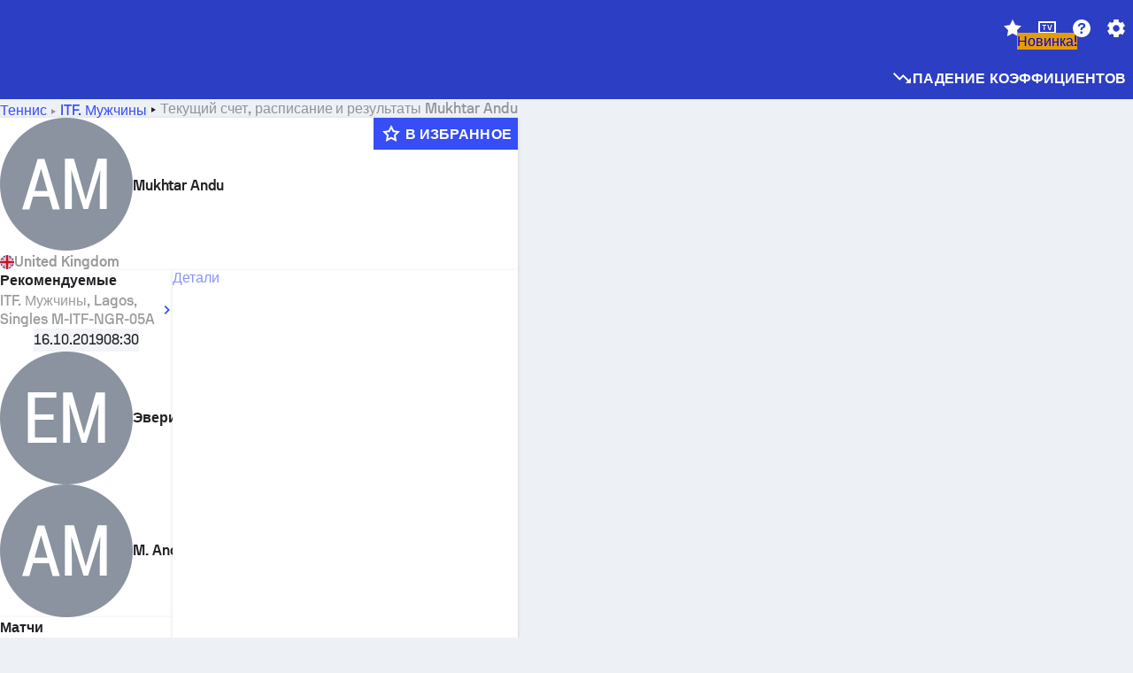

--- FILE ---
content_type: text/html; charset=utf-8
request_url: https://www.sofascore.com/ru/tennis/player/andu-mukhtar/300413
body_size: 171364
content:
<!DOCTYPE html><html lang="ru" dir="ltr" translate="no"><head><meta charSet="utf-8" data-next-head=""/><meta name="viewport" content="width=device-width" data-next-head=""/><meta name="viewport" content="width=device-width, initial-scale=1, shrink-to-fit=no"/><script async="" src="https://securepubads.g.doubleclick.net/tag/js/gpt.js"></script><meta name="keywords" content="livescore, live scores, sofascore, results, sofa score" data-next-head=""/><meta name="theme-color" media="(prefers-color-scheme: light)" content="#2c3ec4"/><meta name="theme-color" media="(prefers-color-scheme: dark)" content="#2a3543"/><link rel="icon" href="/_next/static/media/favicon.36eabe98.ico"/><meta name="author" content="Sofascore"/><meta name="apple-itunes-app" content="app-id=1176147574"/><meta name="facebook-domain-verification" content="5tm5f2wweby6ky296kp5on2vj4be6z"/><link rel="preconnect" href="https://img.sofascore.com"/><link rel="preconnect" href="https://www.google.com"/><link rel="preconnect" href="https://www.gstatic.com" crossorigin="anonymous"/><link rel="dns-prefetch" href="https://img.sofascore.com"/><link rel="dns-prefetch" href="https://www.googletagmanager.com"/><link rel="manifest" href="/static/manifest.json"/><link rel="shortcut icon" href="/_next/static/media/favicon.36eabe98.ico"/><link rel="mask-icon" href="/_next/static/media/favicon.36eabe98.ico"/><link rel="apple-touch-icon-precomposed" sizes="180x180" href="/_next/static/media/apple-icon-180x180.25727f88.png"/><link rel="apple-touch-icon-precomposed" sizes="152x152" href="/_next/static/media/apple-icon-152x152.639e0059.png"/><link rel="apple-touch-icon-precomposed" sizes="144x144" href="/_next/static/media/apple-icon-144x144.36eabe98.png"/><link rel="apple-touch-icon-precomposed" sizes="120x120" href="/_next/static/media/apple-icon-120x120.1f22126e.png"/><link rel="apple-touch-icon-precomposed" sizes="114x114" href="/_next/static/media/apple-icon-114x114.8efe1e47.png"/><link rel="apple-touch-icon-precomposed" sizes="76x76" href="/_next/static/media/apple-icon-76x76.6fe15cf7.png"/><link rel="apple-touch-icon-precomposed" sizes="72x72" href="/_next/static/media/apple-icon-72x72.c847900b.png"/><link rel="preload" href="/static/fonts/SofascoreSans/woff2/SofascoreSans-Regular.woff2" as="font" type="font/woff2" crossorigin="anonymous"/><link rel="preload" href="/static/fonts/SofascoreSans/woff2/SofascoreSans-Medium.woff2" as="font" type="font/woff2" crossorigin="anonymous"/><link rel="preload" href="/static/fonts/SofascoreSans/woff2/SofascoreSans-Bold.woff2" as="font" type="font/woff2" crossorigin="anonymous"/><link rel="alternate" hrefLang="en" href="https://www.sofascore.com/tennis/player/andu-mukhtar/300413" data-next-head=""/><link rel="alternate" hrefLang="hr" href="https://www.sofascore.com/hr/tennis/player/andu-mukhtar/300413" data-next-head=""/><link rel="alternate" hrefLang="it" href="https://www.sofascore.com/it/tennis/player/andu-mukhtar/300413" data-next-head=""/><link rel="alternate" hrefLang="es" href="https://www.sofascore.com/es/tennis/player/andu-mukhtar/300413" data-next-head=""/><link rel="alternate" hrefLang="es-la" href="https://www.sofascore.com/es-la/tennis/player/andu-mukhtar/300413" data-next-head=""/><link rel="alternate" hrefLang="pt-br" href="https://www.sofascore.com/pt/tennis/player/andu-mukhtar/300413" data-next-head=""/><link rel="alternate" hrefLang="de" href="https://www.sofascore.com/de/tennis/player/andu-mukhtar/300413" data-next-head=""/><link rel="alternate" hrefLang="fr" href="https://www.sofascore.com/fr/tennis/player/andu-mukhtar/300413" data-next-head=""/><link rel="alternate" hrefLang="pl" href="https://www.sofascore.com/pl/tennis/player/andu-mukhtar/300413" data-next-head=""/><link rel="alternate" hrefLang="hu" href="https://www.sofascore.com/hu/tennis/player/andu-mukhtar/300413" data-next-head=""/><link rel="alternate" hrefLang="da" href="https://www.sofascore.com/da/tennis/player/andu-mukhtar/300413" data-next-head=""/><link rel="alternate" hrefLang="tr" href="https://www.sofascore.com/tr/tennis/player/andu-mukhtar/300413" data-next-head=""/><link rel="alternate" hrefLang="ru" href="https://www.sofascore.com/ru/tennis/player/andu-mukhtar/300413" data-next-head=""/><link rel="alternate" hrefLang="nl" href="https://www.sofascore.com/nl/tennis/player/andu-mukhtar/300413" data-next-head=""/><link rel="alternate" hrefLang="id" href="https://www.sofascore.com/id/tennis/player/andu-mukhtar/300413" data-next-head=""/><link rel="alternate" hrefLang="el" href="https://www.sofascore.com/el/tennis/player/andu-mukhtar/300413" data-next-head=""/><link rel="alternate" hrefLang="sv" href="https://www.sofascore.com/sv/tennis/player/andu-mukhtar/300413" data-next-head=""/><link rel="alternate" hrefLang="zh" href="https://www.sofascore.com/zh/tennis/player/andu-mukhtar/300413" data-next-head=""/><link rel="alternate" hrefLang="sr" href="https://www.sofascore.com/sr/tennis/player/andu-mukhtar/300413" data-next-head=""/><link rel="alternate" hrefLang="sl" href="https://www.sofascore.com/sl/tennis/player/andu-mukhtar/300413" data-next-head=""/><link rel="alternate" hrefLang="ro" href="https://www.sofascore.com/ro/tennis/player/andu-mukhtar/300413" data-next-head=""/><link rel="alternate" hrefLang="no" href="https://www.sofascore.com/no/tennis/player/andu-mukhtar/300413" data-next-head=""/><link rel="alternate" hrefLang="hi" href="https://www.sofascore.com/hi/tennis/player/andu-mukhtar/300413" data-next-head=""/><link rel="alternate" hrefLang="pt-pt" href="https://www.sofascore.com/pt-pt/tennis/player/andu-mukhtar/300413" data-next-head=""/><link rel="alternate" hrefLang="cs" href="https://www.sofascore.com/cs/tennis/player/andu-mukhtar/300413" data-next-head=""/><link rel="alternate" hrefLang="sk" href="https://www.sofascore.com/sk/tennis/player/andu-mukhtar/300413" data-next-head=""/><link rel="alternate" hrefLang="bn" href="https://www.sofascore.com/bn/tennis/player/andu-mukhtar/300413" data-next-head=""/><link rel="alternate" hrefLang="ar" href="https://www.sofascore.com/ar/tennis/player/andu-mukhtar/300413" data-next-head=""/><link rel="alternate" hrefLang="az" href="https://www.sofascore.com/az/tennis/player/andu-mukhtar/300413" data-next-head=""/><link rel="alternate" hrefLang="x-default" href="https://www.sofascore.com/tennis/player/andu-mukhtar/300413" data-next-head=""/><link rel="canonical" href="https://www.sofascore.com/ru/tennis/player/andu-mukhtar/300413" data-next-head=""/><title data-next-head="">Текущий счет и расписание Mukhtar Andu | Sofascore</title><meta name="description" content="Текущий счет, результаты и расписание Mukhtar Andu во всех теннисных турнирах, в которых играла команда Mukhtar Andu." data-next-head=""/><link rel="preload" href="/_next/static/css/0bbcc1942a583079.css" as="style"/><meta name="sentry-trace" content="28ba9c74361582736e10b2e17d85924b-35a4c8562725c03a"/><meta name="baggage" content="sentry-environment=production,sentry-release=VsWo7aIzclU9VHCo1rJJ3,sentry-public_key=d693747a6bb242d9bb9cf7069fb57988,sentry-trace_id=28ba9c74361582736e10b2e17d85924b"/><script>
          window['gtag_enable_tcf_support'] = true;
          window.dataLayer = window.dataLayer || [];
          window.googletag = window.googletag || { cmd: [] };
          window.adv = window.adv || { cmd: [] };
          window.sas = window.sas || { cmd: [] };
        </script><script>
          if (typeof grecaptcha === 'undefined') {
            grecaptcha = {};
          }
          grecaptcha.ready = function(cb) {
            if (typeof grecaptcha.render === 'undefined') {
              const c = '___grecaptcha_cfg';
              window[c] = window[c] || {};
              (window[c]['fns'] = window[c]['fns']||[]).push(cb);
            } else {
              cb();
            }
          }
       </script><style type="text/css">.fresnel-container{margin:0;padding:0;}
@media not all and (min-width:0px) and (max-width:478.98px){.fresnel-at-xxs{display:none!important;}}
@media not all and (min-width:479px) and (max-width:479.98px){.fresnel-at-xsMax{display:none!important;}}
@media not all and (min-width:480px) and (max-width:479.98px){.fresnel-at-xs{display:none!important;}}
@media not all and (min-width:480px) and (max-width:766.98px){.fresnel-at-xsMin{display:none!important;}}
@media not all and (min-width:767px) and (max-width:767.98px){.fresnel-at-smMax{display:none!important;}}
@media not all and (min-width:768px) and (max-width:767.98px){.fresnel-at-sm{display:none!important;}}
@media not all and (min-width:768px) and (max-width:990.98px){.fresnel-at-smMin{display:none!important;}}
@media not all and (min-width:991px) and (max-width:991.98px){.fresnel-at-mdMax{display:none!important;}}
@media not all and (min-width:992px) and (max-width:991.98px){.fresnel-at-md{display:none!important;}}
@media not all and (min-width:992px) and (max-width:1342.98px){.fresnel-at-mdMin{display:none!important;}}
@media not all and (min-width:1343px) and (max-width:1343.98px){.fresnel-at-lgMax{display:none!important;}}
@media not all and (min-width:1344px) and (max-width:1343.98px){.fresnel-at-lg{display:none!important;}}
@media not all and (min-width:1344px){.fresnel-at-lgMin{display:none!important;}}
@media not all and (max-width:478.98px){.fresnel-lessThan-xsMax{display:none!important;}}
@media not all and (max-width:479.98px){.fresnel-lessThan-xs{display:none!important;}}
@media not all and (max-width:479.98px){.fresnel-lessThan-xsMin{display:none!important;}}
@media not all and (max-width:766.98px){.fresnel-lessThan-smMax{display:none!important;}}
@media not all and (max-width:767.98px){.fresnel-lessThan-sm{display:none!important;}}
@media not all and (max-width:767.98px){.fresnel-lessThan-smMin{display:none!important;}}
@media not all and (max-width:990.98px){.fresnel-lessThan-mdMax{display:none!important;}}
@media not all and (max-width:991.98px){.fresnel-lessThan-md{display:none!important;}}
@media not all and (max-width:991.98px){.fresnel-lessThan-mdMin{display:none!important;}}
@media not all and (max-width:1342.98px){.fresnel-lessThan-lgMax{display:none!important;}}
@media not all and (max-width:1343.98px){.fresnel-lessThan-lg{display:none!important;}}
@media not all and (max-width:1343.98px){.fresnel-lessThan-lgMin{display:none!important;}}
@media not all and (min-width:479px){.fresnel-greaterThan-xxs{display:none!important;}}
@media not all and (min-width:480px){.fresnel-greaterThan-xsMax{display:none!important;}}
@media not all and (min-width:480px){.fresnel-greaterThan-xs{display:none!important;}}
@media not all and (min-width:767px){.fresnel-greaterThan-xsMin{display:none!important;}}
@media not all and (min-width:768px){.fresnel-greaterThan-smMax{display:none!important;}}
@media not all and (min-width:768px){.fresnel-greaterThan-sm{display:none!important;}}
@media not all and (min-width:991px){.fresnel-greaterThan-smMin{display:none!important;}}
@media not all and (min-width:992px){.fresnel-greaterThan-mdMax{display:none!important;}}
@media not all and (min-width:992px){.fresnel-greaterThan-md{display:none!important;}}
@media not all and (min-width:1343px){.fresnel-greaterThan-mdMin{display:none!important;}}
@media not all and (min-width:1344px){.fresnel-greaterThan-lgMax{display:none!important;}}
@media not all and (min-width:1344px){.fresnel-greaterThan-lg{display:none!important;}}
@media not all and (min-width:0px){.fresnel-greaterThanOrEqual-xxs{display:none!important;}}
@media not all and (min-width:479px){.fresnel-greaterThanOrEqual-xsMax{display:none!important;}}
@media not all and (min-width:480px){.fresnel-greaterThanOrEqual-xs{display:none!important;}}
@media not all and (min-width:480px){.fresnel-greaterThanOrEqual-xsMin{display:none!important;}}
@media not all and (min-width:767px){.fresnel-greaterThanOrEqual-smMax{display:none!important;}}
@media not all and (min-width:768px){.fresnel-greaterThanOrEqual-sm{display:none!important;}}
@media not all and (min-width:768px){.fresnel-greaterThanOrEqual-smMin{display:none!important;}}
@media not all and (min-width:991px){.fresnel-greaterThanOrEqual-mdMax{display:none!important;}}
@media not all and (min-width:992px){.fresnel-greaterThanOrEqual-md{display:none!important;}}
@media not all and (min-width:992px){.fresnel-greaterThanOrEqual-mdMin{display:none!important;}}
@media not all and (min-width:1343px){.fresnel-greaterThanOrEqual-lgMax{display:none!important;}}
@media not all and (min-width:1344px){.fresnel-greaterThanOrEqual-lg{display:none!important;}}
@media not all and (min-width:1344px){.fresnel-greaterThanOrEqual-lgMin{display:none!important;}}
@media not all and (min-width:0px) and (max-width:478.98px){.fresnel-between-xxs-xsMax{display:none!important;}}
@media not all and (min-width:0px) and (max-width:479.98px){.fresnel-between-xxs-xs{display:none!important;}}
@media not all and (min-width:0px) and (max-width:479.98px){.fresnel-between-xxs-xsMin{display:none!important;}}
@media not all and (min-width:0px) and (max-width:766.98px){.fresnel-between-xxs-smMax{display:none!important;}}
@media not all and (min-width:0px) and (max-width:767.98px){.fresnel-between-xxs-sm{display:none!important;}}
@media not all and (min-width:0px) and (max-width:767.98px){.fresnel-between-xxs-smMin{display:none!important;}}
@media not all and (min-width:0px) and (max-width:990.98px){.fresnel-between-xxs-mdMax{display:none!important;}}
@media not all and (min-width:0px) and (max-width:991.98px){.fresnel-between-xxs-md{display:none!important;}}
@media not all and (min-width:0px) and (max-width:991.98px){.fresnel-between-xxs-mdMin{display:none!important;}}
@media not all and (min-width:0px) and (max-width:1342.98px){.fresnel-between-xxs-lgMax{display:none!important;}}
@media not all and (min-width:0px) and (max-width:1343.98px){.fresnel-between-xxs-lg{display:none!important;}}
@media not all and (min-width:0px) and (max-width:1343.98px){.fresnel-between-xxs-lgMin{display:none!important;}}
@media not all and (min-width:479px) and (max-width:479.98px){.fresnel-between-xsMax-xs{display:none!important;}}
@media not all and (min-width:479px) and (max-width:479.98px){.fresnel-between-xsMax-xsMin{display:none!important;}}
@media not all and (min-width:479px) and (max-width:766.98px){.fresnel-between-xsMax-smMax{display:none!important;}}
@media not all and (min-width:479px) and (max-width:767.98px){.fresnel-between-xsMax-sm{display:none!important;}}
@media not all and (min-width:479px) and (max-width:767.98px){.fresnel-between-xsMax-smMin{display:none!important;}}
@media not all and (min-width:479px) and (max-width:990.98px){.fresnel-between-xsMax-mdMax{display:none!important;}}
@media not all and (min-width:479px) and (max-width:991.98px){.fresnel-between-xsMax-md{display:none!important;}}
@media not all and (min-width:479px) and (max-width:991.98px){.fresnel-between-xsMax-mdMin{display:none!important;}}
@media not all and (min-width:479px) and (max-width:1342.98px){.fresnel-between-xsMax-lgMax{display:none!important;}}
@media not all and (min-width:479px) and (max-width:1343.98px){.fresnel-between-xsMax-lg{display:none!important;}}
@media not all and (min-width:479px) and (max-width:1343.98px){.fresnel-between-xsMax-lgMin{display:none!important;}}
@media not all and (min-width:480px) and (max-width:479.98px){.fresnel-between-xs-xsMin{display:none!important;}}
@media not all and (min-width:480px) and (max-width:766.98px){.fresnel-between-xs-smMax{display:none!important;}}
@media not all and (min-width:480px) and (max-width:767.98px){.fresnel-between-xs-sm{display:none!important;}}
@media not all and (min-width:480px) and (max-width:767.98px){.fresnel-between-xs-smMin{display:none!important;}}
@media not all and (min-width:480px) and (max-width:990.98px){.fresnel-between-xs-mdMax{display:none!important;}}
@media not all and (min-width:480px) and (max-width:991.98px){.fresnel-between-xs-md{display:none!important;}}
@media not all and (min-width:480px) and (max-width:991.98px){.fresnel-between-xs-mdMin{display:none!important;}}
@media not all and (min-width:480px) and (max-width:1342.98px){.fresnel-between-xs-lgMax{display:none!important;}}
@media not all and (min-width:480px) and (max-width:1343.98px){.fresnel-between-xs-lg{display:none!important;}}
@media not all and (min-width:480px) and (max-width:1343.98px){.fresnel-between-xs-lgMin{display:none!important;}}
@media not all and (min-width:480px) and (max-width:766.98px){.fresnel-between-xsMin-smMax{display:none!important;}}
@media not all and (min-width:480px) and (max-width:767.98px){.fresnel-between-xsMin-sm{display:none!important;}}
@media not all and (min-width:480px) and (max-width:767.98px){.fresnel-between-xsMin-smMin{display:none!important;}}
@media not all and (min-width:480px) and (max-width:990.98px){.fresnel-between-xsMin-mdMax{display:none!important;}}
@media not all and (min-width:480px) and (max-width:991.98px){.fresnel-between-xsMin-md{display:none!important;}}
@media not all and (min-width:480px) and (max-width:991.98px){.fresnel-between-xsMin-mdMin{display:none!important;}}
@media not all and (min-width:480px) and (max-width:1342.98px){.fresnel-between-xsMin-lgMax{display:none!important;}}
@media not all and (min-width:480px) and (max-width:1343.98px){.fresnel-between-xsMin-lg{display:none!important;}}
@media not all and (min-width:480px) and (max-width:1343.98px){.fresnel-between-xsMin-lgMin{display:none!important;}}
@media not all and (min-width:767px) and (max-width:767.98px){.fresnel-between-smMax-sm{display:none!important;}}
@media not all and (min-width:767px) and (max-width:767.98px){.fresnel-between-smMax-smMin{display:none!important;}}
@media not all and (min-width:767px) and (max-width:990.98px){.fresnel-between-smMax-mdMax{display:none!important;}}
@media not all and (min-width:767px) and (max-width:991.98px){.fresnel-between-smMax-md{display:none!important;}}
@media not all and (min-width:767px) and (max-width:991.98px){.fresnel-between-smMax-mdMin{display:none!important;}}
@media not all and (min-width:767px) and (max-width:1342.98px){.fresnel-between-smMax-lgMax{display:none!important;}}
@media not all and (min-width:767px) and (max-width:1343.98px){.fresnel-between-smMax-lg{display:none!important;}}
@media not all and (min-width:767px) and (max-width:1343.98px){.fresnel-between-smMax-lgMin{display:none!important;}}
@media not all and (min-width:768px) and (max-width:767.98px){.fresnel-between-sm-smMin{display:none!important;}}
@media not all and (min-width:768px) and (max-width:990.98px){.fresnel-between-sm-mdMax{display:none!important;}}
@media not all and (min-width:768px) and (max-width:991.98px){.fresnel-between-sm-md{display:none!important;}}
@media not all and (min-width:768px) and (max-width:991.98px){.fresnel-between-sm-mdMin{display:none!important;}}
@media not all and (min-width:768px) and (max-width:1342.98px){.fresnel-between-sm-lgMax{display:none!important;}}
@media not all and (min-width:768px) and (max-width:1343.98px){.fresnel-between-sm-lg{display:none!important;}}
@media not all and (min-width:768px) and (max-width:1343.98px){.fresnel-between-sm-lgMin{display:none!important;}}
@media not all and (min-width:768px) and (max-width:990.98px){.fresnel-between-smMin-mdMax{display:none!important;}}
@media not all and (min-width:768px) and (max-width:991.98px){.fresnel-between-smMin-md{display:none!important;}}
@media not all and (min-width:768px) and (max-width:991.98px){.fresnel-between-smMin-mdMin{display:none!important;}}
@media not all and (min-width:768px) and (max-width:1342.98px){.fresnel-between-smMin-lgMax{display:none!important;}}
@media not all and (min-width:768px) and (max-width:1343.98px){.fresnel-between-smMin-lg{display:none!important;}}
@media not all and (min-width:768px) and (max-width:1343.98px){.fresnel-between-smMin-lgMin{display:none!important;}}
@media not all and (min-width:991px) and (max-width:991.98px){.fresnel-between-mdMax-md{display:none!important;}}
@media not all and (min-width:991px) and (max-width:991.98px){.fresnel-between-mdMax-mdMin{display:none!important;}}
@media not all and (min-width:991px) and (max-width:1342.98px){.fresnel-between-mdMax-lgMax{display:none!important;}}
@media not all and (min-width:991px) and (max-width:1343.98px){.fresnel-between-mdMax-lg{display:none!important;}}
@media not all and (min-width:991px) and (max-width:1343.98px){.fresnel-between-mdMax-lgMin{display:none!important;}}
@media not all and (min-width:992px) and (max-width:991.98px){.fresnel-between-md-mdMin{display:none!important;}}
@media not all and (min-width:992px) and (max-width:1342.98px){.fresnel-between-md-lgMax{display:none!important;}}
@media not all and (min-width:992px) and (max-width:1343.98px){.fresnel-between-md-lg{display:none!important;}}
@media not all and (min-width:992px) and (max-width:1343.98px){.fresnel-between-md-lgMin{display:none!important;}}
@media not all and (min-width:992px) and (max-width:1342.98px){.fresnel-between-mdMin-lgMax{display:none!important;}}
@media not all and (min-width:992px) and (max-width:1343.98px){.fresnel-between-mdMin-lg{display:none!important;}}
@media not all and (min-width:992px) and (max-width:1343.98px){.fresnel-between-mdMin-lgMin{display:none!important;}}
@media not all and (min-width:1343px) and (max-width:1343.98px){.fresnel-between-lgMax-lg{display:none!important;}}
@media not all and (min-width:1343px) and (max-width:1343.98px){.fresnel-between-lgMax-lgMin{display:none!important;}}
@media not all and (min-width:1344px) and (max-width:1343.98px){.fresnel-between-lg-lgMin{display:none!important;}}</style><script>
        (function () {
          function applyTheme(theme) {
            for (let key in theme) {
              document.documentElement.style.setProperty(key, theme[key]);
            }
          }

          var persistedTheme = localStorage.getItem('sofa.theme');

          var light = {"--primary-default":"#374df5","--primary-variant":"#2c3ec4","--primary-highlight":"rgba(55, 77, 245, 0.15)","--primary-hover":"hsl(233, 90.5%, 63.8%)","--primary-selected":"hsl(233, 90.5%, 53.8%)","--secondary-default":"#0bb32a","--secondary-variant":"#08861f","--secondary-highlight":"rgba(11, 179, 42, 0.15)","--secondary-hover":"hsl(131, 88.4%, 42.3%)","--secondary-selected":"hsl(131, 88.4%, 32.3%)","--tertiary-default":"rgba(202, 194, 133, 1)","--tertiary-variant":"rgba(157, 150, 94, 1)","--tertiary-highlight":"rgba(202, 194, 133, 0.15)","--neutral-default":"#a4a9b3","--neutral-variant":"#51565f","--neutral-highlight":"#e8ecf3","--on-color-primary":"#ffffff","--on-color-secondary":"rgba(255, 255, 255, 0.6)","--on-color-highlight-nLv1":"rgba(255, 255, 255, 0.2)","--on-color-highlight-nLv2":"rgba(255, 255, 255, 0.1)","--on-color-default":"#ffffff","--on-color-hover":"#e6e6e6","--on-color-selected":"#cccccc","--surface-s0":"#edf1f6","--surface-s1":"#ffffff","--surface-s2":"rgba(229, 233, 239, 0.5)","--surface-sp":"#ffffff","--surface-t":"#222226","--on-surface-nLv1":"#222226","--on-surface-nLv2":"rgba(34, 34, 38, 0.7)","--on-surface-nLv3":"rgba(34, 34, 38, 0.45)","--on-surface-nLv4":"rgba(34, 34, 38, 0.15)","--on-surface-nLv5":"rgba(34, 34, 38, 0.06)","--error-default":"#c7361f","--error-hover":"#dd3c23","--error-selected":"#b1301c","--alert-default":"#c7921f","--alert-hover":"#dda223","--alert-selected":"#b1821c","--success-default":"#15b168","--success-hover":"#18c876","--success-selected":"#129a5b","--effect-elevation1":"rgba(34, 34, 38, 0.16)","--effect-elevation2":"rgba(34, 34, 38, 0.16)","--effect-elevation3":"rgba(34, 34, 38, 0.16)","--overlay-darken1":"rgba(0, 0, 0, 0.25)","--overlay-darken2":"rgba(0, 0, 0, 0.5)","--overlay-darken3":"rgba(0, 0, 0, 0.65)","--sofa-singles-live":"#cb1818","--sofa-singles-value":"#e59c03","--sofa-singles-liveHighlight":"rgba(203, 24, 24, 0.1)","--sofa-singles-crowdsourcingLive":"#ff109f","--sofa-singles-crowdsourcingLiveHighlight":"rgba(255, 16, 159, 0.1)","--score-rating-s00":"#a4a9b3","--score-rating-s10":"#dc0c00","--score-rating-s60":"#ed7e07","--score-rating-s65":"#d9af00","--score-rating-s70":"#00c424","--score-rating-s80":"#00adc4","--score-rating-s90":"#374df5","--playoffs-promotion-to-x":"#26943b","--playoffs-promotion-to-x-playoff":"#49cb40","--playoffs-promotion-to-y":"#0056a3","--playoffs-promotion-to-y-playoff":"#0a8dff","--playoffs-promotion-to-z":"#016565","--playoffs-promotion-to-z-playoff":"#018e8d","--playoffs-promotion-to-z-playoff-secondary":"#01b7b6","--playoffs-promotion-to-relegation":"#c1262d","--playoffs-promotion-to-relegation-playoff":"#fea500","--player-position-forward":"#cb1818","--player-position-midfield":"#0bb32a","--player-position-defender":"#374df5","--player-position-goalkeeper":"#e59c03","--heatmap-hm1":"#cbedbf","--heatmap-hm2":"#d5eb86","--heatmap-hm3":"#fffc20","--heatmap-hm4":"#ff8111","--heatmap-hm5":"#ff1f1f","--stage-sports-dtm":"#011c47","--stage-sports-formula1":"#dc351e","--stage-sports-formulaE":"#04afe7","--stage-sports-indycar":"#c61e36","--stage-sports-moto2":"#84273a","--stage-sports-moto3":"#832639","--stage-sports-motoGP":"#3b3536","--stage-sports-nascar":"#007ac2","--stage-sports-superbike":"#bd1f23","--stage-sports-wrc":"#7bad26","--stage-sports-cycling":"#0162af","--stage-sports-generic":"#03af37","--graphics-terrain-football":"#cbedbf","--graphics-terrain-basketball":"#f8d496","--graphics-terrain-dark":"#19191c","--graphics-terrain-footballPale":"#f5fbf2","--graphics-terrain-basketballPale":"#fef6ea","--graphics-terrain-footballLineups":"#3c8063","--terrain-harcourtIndoor":"#30b8ab","--terrain-hardcourtOutdoor":"#5143cc","--terrain-grass":"#62bd40","--terrain-clay":"#eb9a44","--terrain-default":"#808080","--tournaments-wta":"#a42090","--social-twitter":"#00acee","--social-facebook":"#0865FE","--social-apple":"#000000","--social-huawei-symbol":"#CE0E2D","--social-huawei-text":"#262729","--cricket-neutral":"#a4a9b3","--cricket-singleRuns":"#6aac44","--cricket-firstCircleRuns":"#4d82a1","--cricket-secondCircleRuns":"#98458c","--cricket-wicketsDown":"#b8483c","--cricket-errorsAndMistakes":"#be9b3c","--cricket-cricketTerrain":"#cbedbf","--cricket-cricketTerrainSecondary":"#166534","--cricket-dsr":"#5a539c","--sentiment-positive":"#0bb32a","--sentiment-positive-highlight":"rgba(11, 179, 42, 0.25)","--sentiment-negative":"#cb1818","--sentiment-negative-highlight":"rgba(203, 24, 24, 0.25)","--header-default":"#2c3ec4","--mma-red-default":"#ce153a","--mma-red-highlight":"rgba(206, 21, 58, 0.15)","--mma-blue-default":"#1258df","--mma-blue-highlight":"rgba(18, 88, 223, 0.15)","--football-shotmap-home-idle":"#05660f","--football-shotmap-home-selectedHover":"#0bb32a","--football-shotmap-away-idle":"#064683","--football-shotmap-away-selectedHover":"#374df5","--tennis-tournaments-2000":"#3A66AC","--tennis-tournaments-1000":"#D1B04E","--tennis-tournaments-500":"#848E95","--tennis-tournaments-250":"#00AFF0","--hockey-shotmap-shot-background":"#ffffff80","--editor-pink":"#FF407F","--editor-pink-highlight":"rgba(255, 64, 127, 0.15)"};
          var dark = {"--primary-default":"#7a84ff","--primary-variant":"#000000","--primary-highlight":"rgba(122, 132, 255, 0.25)","--primary-hover":"hsl(235, 100.0%, 78.9%)","--primary-selected":"hsl(235, 100.0%, 68.9%)","--secondary-default":"#46c252","--secondary-variant":"#03692a","--secondary-highlight":"rgba(70, 194, 82, 0.25)","--secondary-hover":"hsl(126, 50.4%, 56.8%)","--secondary-selected":"hsl(126, 50.4%, 46.8%)","--tertiary-default":"rgba(168, 161, 110, 1)","--tertiary-variant":"rgba(130, 124, 77, 1)","--tertiary-highlight":"rgba(168, 161 110, 0.15)","--neutral-default":"#a4a9b3","--neutral-variant":"#BCC2CF","--neutral-highlight":"rgba(54, 63, 83, 0.5)","--on-color-primary":"#FCFCFE","--on-color-secondary":"rgba(255, 255, 255, 0.6)","--on-color-highlight-nLv1":"rgba(255, 255, 255, 0.25)","--on-color-highlight-nLv2":"rgba(255, 255, 255, 0.1)","--on-color-default":"#ffffff","--on-color-hover":"#ffffff","--on-color-selected":"#f2f2f2","--surface-s0":"#000000","--surface-s1":"#171C1F","--surface-s2":"rgba(0, 0, 0, 0.5)","--surface-sp":"#272C32","--surface-t":"#ECEDEF","--on-surface-nLv1":"#ECEDEF","--on-surface-nLv2":"rgba(255, 255, 255, 0.75)","--on-surface-nLv3":"rgba(255, 255, 255, 0.5)","--on-surface-nLv4":"rgba(255, 255, 255, 0.15)","--on-surface-nLv5":"rgba(255, 255, 255, 0.08)","--error-default":"#e35c47","--error-hover":"#e66f5d","--error-selected":"#e04831","--alert-default":"#dbaa3f","--alert-hover":"#dfb355","--alert-selected":"#d7a02a","--success-default":"#39b57a","--success-hover":"#44c486","--success-selected":"#33a26c","--effect-elevation1":"rgba(0, 0, 0, 0.24)","--effect-elevation2":"rgba(0, 0, 0, 0.40)","--effect-elevation3":"rgba(0, 0, 0, 0.48)","--overlay-darken1":"rgba(0, 0, 0, 0.25)","--overlay-darken2":"rgba(0, 0, 0, 0.5)","--overlay-darken3":"rgba(0, 0, 0, 0.65)","--sofa-singles-live":"#e73b3b","--sofa-singles-value":"#e8b345","--sofa-singles-liveHighlight":"rgba(231, 59, 59, 0.2)","--sofa-singles-crowdsourcingLive":"#ff109f","--sofa-singles-crowdsourcingLiveHighlight":"rgba(255, 16, 159, 0.1)","--score-rating-s00":"#a4a9b3","--score-rating-s10":"#dc0c00","--score-rating-s60":"#ed7e07","--score-rating-s65":"#d9af00","--score-rating-s70":"#00c424","--score-rating-s80":"#00adc4","--score-rating-s90":"#374df5","--playoffs-promotion-to-x":"#3bb552","--playoffs-promotion-to-x-playoff":"#80ea79","--playoffs-promotion-to-y":"#288eea","--playoffs-promotion-to-y-playoff":"#8fcbff","--playoffs-promotion-to-z":"#2f9d9d","--playoffs-promotion-to-z-playoff":"#0ad8d8","--playoffs-promotion-to-z-playoff-secondary":"#befefe","--playoffs-promotion-to-relegation":"#ef5158","--playoffs-promotion-to-relegation-playoff":"#ffb936","--player-position-forward":"#e73b3b","--player-position-midfield":"#1eb85d","--player-position-defender":"#4b9def","--player-position-goalkeeper":"#e8b345","--heatmap-hm1":"#446c46","--heatmap-hm2":"#7d943c","--heatmap-hm3":"#ffd630","--heatmap-hm4":"#f0802b","--heatmap-hm5":"#f03530","--stage-sports-dtm":"#011c47","--stage-sports-formula1":"#dc351e","--stage-sports-formulaE":"#04afe7","--stage-sports-indycar":"#c61e36","--stage-sports-moto2":"#84273a","--stage-sports-moto3":"#832639","--stage-sports-motoGP":"#3b3536","--stage-sports-nascar":"#007ac2","--stage-sports-superbike":"#bd1f23","--stage-sports-wrc":"#7bad26","--stage-sports-cycling":"#0162af","--stage-sports-generic":"#03af37","--graphics-terrain-football":"#446c46","--graphics-terrain-basketball":"#a38a5e","--graphics-terrain-dark":"#0c0c0d","--graphics-terrain-footballPale":"#1d2c29","--graphics-terrain-basketballPale":"#31312e","--graphics-terrain-footballLineups":"#171c1f","--terrain-harcourtIndoor":"#6ee4d9","--terrain-hardcourtOutdoor":"#a59bf5","--terrain-grass":"#488331","--terrain-clay":"#a06b32","--terrain-default":"#808080","--tournaments-wta":"#db5cc7","--social-twitter":"#00acee","--social-facebook":"#ECEDEF","--social-apple":"#ECEDEF","--social-huawei-symbol":"#ECEDEF","--social-huawei-text":"#ECEDEF","--cricket-neutral":"#828ba1","--cricket-singleRuns":"#6aac44","--cricket-firstCircleRuns":"#4d82a1","--cricket-secondCircleRuns":"#98458c","--cricket-wicketsDown":"#b8483c","--cricket-errorsAndMistakes":"#be9b3c","--cricket-cricketTerrain":"#9ccf8a","--cricket-cricketTerrainSecondary":"#166534","--cricket-dsr":"#5a539c","--sentiment-positive":"#46c252","--sentiment-positive-highlight":"rgba(70, 194, 82, 0.25)","--sentiment-negative":"#e73b3b","--sentiment-negative-highlight":"rgba(231, 59, 59, 0.25)","--header-default":"#111517","--mma-red-default":"#de4e6b","--mma-red-highlight":"rgba(222, 78, 107, 0.25)","--mma-blue-default":"#467ce5","--mma-blue-highlight":"rgba(70, 124, 229, 0.25)","--football-shotmap-home-idle":"#0b5a13","--football-shotmap-home-selectedHover":"#46c252","--football-shotmap-away-idle":"#2c3596","--football-shotmap-away-selectedHover":"#7a84ff","--tennis-tournaments-2000":"#3A66AC","--tennis-tournaments-1000":"#D1B04E","--tennis-tournaments-500":"#848E95","--tennis-tournaments-250":"#00AFF0","--hockey-shotmap-shot-background":"#ffffff33","--editor-pink":"#FF7DA8","--editor-pink-highlight":"rgba(255, 64, 127, 0.15)"};

          var themes = { light, dark };

          

          var theme = 'auto';
          var prefersDark = window.matchMedia('(prefers-color-scheme: dark)').matches;

          if (persistedTheme) {
            try {
              var parsed = JSON.parse(persistedTheme);
              if(parsed.theme === 'amoled') {
                parsed.theme = 'dark';
              }
              theme = parsed.theme || theme;
            } catch {
              console.error('Invalid theme shape.');
            }
          }

          var toApply;
          if (theme === 'auto') {
            toApply = prefersDark ? 'dark' : 'light';
          } else {
            toApply = theme;
          }

          try {
            window.localStorage.setItem('sofa.theme',JSON.stringify({theme:theme}));
          } catch {
            console.error('Locale Storage is full.');
          }

          document.documentElement.classList.add(toApply);
          applyTheme(themes[toApply]);
        })();</script><link rel="stylesheet" href="/_next/static/css/0bbcc1942a583079.css" data-n-g=""/><noscript data-n-css=""></noscript><script defer="" noModule="" src="/_next/static/chunks/polyfills-42372ed130431b0a.js"></script><script defer="" src="/_next/static/chunks/72928.64a6e3f375e37017.js"></script><script defer="" src="/_next/static/chunks/86819.b701eb9aac5333f0.js"></script><script defer="" src="/_next/static/chunks/93299.495eddcc62456619.js"></script><script defer="" src="/_next/static/chunks/34331.fd802a0ef8ccb011.js"></script><script defer="" src="/_next/static/chunks/36252.97a6054a71f57f59.js"></script><script defer="" src="/_next/static/chunks/14767.19573c8df8e581cb.js"></script><script defer="" src="/_next/static/chunks/99741.9096cdd9d028a0d4.js"></script><script defer="" src="/_next/static/chunks/88561.cbe300c394cc182f.js"></script><script defer="" src="/_next/static/chunks/48426.e3551a6dd716347e.js"></script><script defer="" src="/_next/static/chunks/21914.3cd4c632dd5980b9.js"></script><script defer="" src="/_next/static/chunks/17132.734f7331382554db.js"></script><script defer="" src="/_next/static/chunks/55798.bc8518dccfd800ee.js"></script><script defer="" src="/_next/static/chunks/36978.3703c0df6b1f4a83.js"></script><script defer="" src="/_next/static/chunks/64162.712b1c3f6f843dbd.js"></script><script defer="" src="/_next/static/chunks/56221.6bdb580b2a980733.js"></script><script defer="" src="/_next/static/chunks/79058.ac23cc7f60527ef3.js"></script><script defer="" src="/_next/static/chunks/62192.0f23d7cd055fbd9d.js"></script><script defer="" src="/_next/static/chunks/28355.2df0cc2624381946.js"></script><script src="/_next/static/chunks/webpack-0f56d3a943573ad8.js" defer=""></script><script src="/_next/static/chunks/framework-a8c9674a7c50b22f.js" defer=""></script><script src="/_next/static/chunks/main-c0b734385c5d952e.js" defer=""></script><script src="/_next/static/chunks/pages/_app-5856473bd453e359.js" defer=""></script><script src="/_next/static/chunks/14092-f8d92b8eedd494c1.js" defer=""></script><script src="/_next/static/chunks/28446-08caf10013fbb1d8.js" defer=""></script><script src="/_next/static/chunks/33854-b1405b1353b98068.js" defer=""></script><script src="/_next/static/chunks/58860-7a7a351931890f60.js" defer=""></script><script src="/_next/static/chunks/41164-23a1d4e165c451b0.js" defer=""></script><script src="/_next/static/chunks/25274-50d6e2842d55c20e.js" defer=""></script><script src="/_next/static/chunks/31702-20ac358cba1e565c.js" defer=""></script><script src="/_next/static/chunks/61392-075394bc2a453f2a.js" defer=""></script><script src="/_next/static/chunks/19268-887aeebf98c3d2a5.js" defer=""></script><script src="/_next/static/chunks/36678-fd350463660bcaa2.js" defer=""></script><script src="/_next/static/chunks/93785-d35bf715b478e351.js" defer=""></script><script src="/_next/static/chunks/1800-033a88d313a74618.js" defer=""></script><script src="/_next/static/chunks/54246-7b4fdf22af1bdf2e.js" defer=""></script><script src="/_next/static/chunks/78061-8737a30f88895192.js" defer=""></script><script src="/_next/static/chunks/81826-e8a99031050e1e7b.js" defer=""></script><script src="/_next/static/chunks/3074-4a83e6640e16c8f7.js" defer=""></script><script src="/_next/static/chunks/86795-58bc81a1cc252341.js" defer=""></script><script src="/_next/static/chunks/24649-f1d348789a3718a4.js" defer=""></script><script src="/_next/static/chunks/36701-9369ee462e797422.js" defer=""></script><script src="/_next/static/chunks/25752-f433a287c4c861c0.js" defer=""></script><script src="/_next/static/chunks/49191-f2b6fabe3a1c75e7.js" defer=""></script><script src="/_next/static/chunks/32660-a1959cf860726d0f.js" defer=""></script><script src="/_next/static/chunks/94432-d9696b086d478c0c.js" defer=""></script><script src="/_next/static/chunks/51390-8d84023af71c57a5.js" defer=""></script><script src="/_next/static/chunks/62921-51e07ca2cebc3d1d.js" defer=""></script><script src="/_next/static/chunks/77810-0b469db7ffcc47f9.js" defer=""></script><script src="/_next/static/chunks/28427-f4f49ef7db1d867c.js" defer=""></script><script src="/_next/static/chunks/52694-b9c4738c86cb53a8.js" defer=""></script><script src="/_next/static/chunks/pages/teamAsPlayer-eb23aa5dc7339cf5.js" defer=""></script><script src="/_next/static/VsWo7aIzclU9VHCo1rJJ3/_buildManifest.js" defer=""></script><script src="/_next/static/VsWo7aIzclU9VHCo1rJJ3/_ssgManifest.js" defer=""></script><style data-styled="" data-styled-version="5.3.11">html{line-height:1.15;-webkit-text-size-adjust:100%;}/*!sc*/
body{margin:0;}/*!sc*/
main{display:block;}/*!sc*/
h1{font-size:2em;margin:0.67em 0;}/*!sc*/
hr{box-sizing:content-box;height:0;overflow:visible;}/*!sc*/
pre{font-family:monospace,monospace;font-size:1em;}/*!sc*/
a{background-color:transparent;}/*!sc*/
abbr[title]{border-bottom:none;-webkit-text-decoration:underline;text-decoration:underline;-webkit-text-decoration:underline dotted;text-decoration:underline dotted;}/*!sc*/
b,strong{font-weight:bolder;}/*!sc*/
code,kbd,samp{font-family:monospace,monospace;font-size:1em;}/*!sc*/
small{font-size:80%;}/*!sc*/
sub,sup{font-size:75%;line-height:0;position:relative;vertical-align:baseline;}/*!sc*/
sub{bottom:-0.25em;}/*!sc*/
sup{top:-0.5em;}/*!sc*/
img{border-style:none;}/*!sc*/
button,input,optgroup,select,textarea{font-family:inherit;font-size:100%;line-height:1.15;margin:0;}/*!sc*/
button,input{overflow:visible;}/*!sc*/
button,select{text-transform:none;}/*!sc*/
button,[type="button"],[type="reset"],[type="submit"]{-webkit-appearance:button;}/*!sc*/
button::-moz-focus-inner,[type="button"]::-moz-focus-inner,[type="reset"]::-moz-focus-inner,[type="submit"]::-moz-focus-inner{border-style:none;padding:0;}/*!sc*/
button:-moz-focusring,[type="button"]:-moz-focusring,[type="reset"]:-moz-focusring,[type="submit"]:-moz-focusring{outline:1px dotted ButtonText;}/*!sc*/
fieldset{padding:0.35em 0.75em 0.625em;}/*!sc*/
legend{box-sizing:border-box;color:inherit;display:table;max-width:100%;padding:0;white-space:normal;}/*!sc*/
progress{vertical-align:baseline;}/*!sc*/
textarea{overflow:auto;}/*!sc*/
[type="checkbox"],[type="radio"]{box-sizing:border-box;padding:0;}/*!sc*/
[type="number"]::-webkit-inner-spin-button,[type="number"]::-webkit-outer-spin-button{height:auto;}/*!sc*/
[type="search"]{-webkit-appearance:textfield;outline-offset:-2px;}/*!sc*/
[type="search"]::-webkit-search-decoration{-webkit-appearance:none;}/*!sc*/
::-webkit-file-upload-button{-webkit-appearance:button;font:inherit;}/*!sc*/
details{display:block;}/*!sc*/
summary{display:list-item;}/*!sc*/
template{display:none;}/*!sc*/
[hidden]{display:none;}/*!sc*/
data-styled.g1[id="sc-global-ecVvVt1"]{content:"sc-global-ecVvVt1,"}/*!sc*/
body{overflow-x:hidden;width:100%;-webkit-font-smoothing:antialiased;-moz-osx-font-smoothing:grayscale;font-family:'Sofascore Sans','Arial Unicode MS',-apple-system,BlinkMacSystemFont,Segoe UI,Helvetica,Arial,sans-serif,Apple Color Emoji,Segoe UI Emoji,Segoe UI Symbol;font-weight:400;color:var(--on-surface-nLv1);background-color:var(--surface-s0);font-feature-settings:"kern" 1;font-kerning:normal;}/*!sc*/
h1,h2,h3,h4,h5,h6{font-weight:500;}/*!sc*/
h3.h-center{background-color:var(--surface-s0);border-radius:4px;overflow:hidden;font-size:15px;text-align:center;text-transform:uppercase;padding:8px 0;margin:0;}/*!sc*/
a{-webkit-text-decoration:none;text-decoration:none;}/*!sc*/
svg{vertical-align:top;}/*!sc*/
*{box-sizing:border-box;}/*!sc*/
button{border:none;background:none;font-family:'Sofascore Sans','Arial Unicode MS',-apple-system,BlinkMacSystemFont,Segoe UI,Helvetica,Arial,sans-serif,Apple Color Emoji,Segoe UI Emoji,Segoe UI Symbol;}/*!sc*/
hr{margin:12px 0;padding:0;border:none;border-bottom:1px solid rgba(0,12,36,.07);}/*!sc*/
strong{font-weight:500 !important;}/*!sc*/
th{font-weight:400;}/*!sc*/
::-webkit-input-placeholder{color:rgba(0,0,0,0.4);}/*!sc*/
::-moz-placeholder{color:rgba(0,0,0,0.4);}/*!sc*/
:-ms-input-placeholder{color:rgba(0,0,0,0.4);}/*!sc*/
::placeholder{color:rgba(0,0,0,0.4);}/*!sc*/
button,[type="button"],[type="reset"],[type="submit"]{-webkit-appearance:none !important;}/*!sc*/
.Toastify__toast-container{width:auto;}/*!sc*/
@media only screen and (max-width:480px){.Toastify__toast-container{width:100vw;}}/*!sc*/
.sofa-toast--info,.sofa-toast--error{width:328px;border-radius:16px;background:var(--primary-default);padding:12px 16px;min-height:unset;}/*!sc*/
@media only screen and (max-width:480px){.sofa-toast--info,.sofa-toast--error{bottom:32px;width:auto;max-width:calc(100vw - 32px);margin:0 auto 8px auto;}}/*!sc*/
.sofa-toast--error{background:var(--error-default);}/*!sc*/
.grecaptcha-badge{visibility:hidden;}/*!sc*/
data-styled.g2[id="sc-global-hIDtNy1"]{content:"sc-global-hIDtNy1,"}/*!sc*/
@font-face{font-family:'Sofascore Sans';src:url('/static/fonts/SofascoreSans/woff2/SofascoreSans-Regular.woff2') format('woff2'), url('/static/fonts/SofascoreSans/woff/SofascoreSans-Regular.woff') format('woff'), url('/static/fonts/SofascoreSans/otf/SofascoreSans-Regular.otf') format('otf'), url('/static/fonts/SofascoreSans/ttf/SofascoreSans-Regular.ttf') format('truetype');font-weight:400;font-style:normal;line-height:normal;font-display:swap;}/*!sc*/
@font-face{font-family:'Sofascore Sans';src:url('/static/fonts/SofascoreSans/woff2/SofascoreSans-Medium.woff2') format('woff2'), url('/static/fonts/SofascoreSans/woff/SofascoreSans-Medium.woff') format('woff'), url('/static/fonts/SofascoreSans/otf/SofascoreSans-Medium.otf') format('otf'), url('/static/fonts/SofascoreSans/ttf/SofascoreSans-Medium.ttf') format('truetype');font-weight:500;font-style:normal;font-display:swap;}/*!sc*/
@font-face{font-family:'Sofascore Sans';src:url('/static/fonts/SofascoreSans/woff2/SofascoreSans-Bold.woff2') format('woff2'), url('/static/fonts/SofascoreSans/woff/SofascoreSans-Bold.woff') format('woff'), url('/static/fonts/SofascoreSans/otf/SofascoreSans-Bold.otf') format('otf'), url('/static/fonts/SofascoreSans/ttf/SofascoreSans-Bold.ttf') format('truetype');font-weight:700;font-style:normal;font-display:swap;}/*!sc*/
@font-face{font-family:'Sofascore Sans Condensed';src:url('/static/fonts/SofascoreSans/woff2/SofascoreSans-RegularCondensed.woff2') format('woff2'), url('/static/fonts/SofascoreSans/woff/SofascoreSans-RegularCondensed.woff') format('woff'), url('/static/fonts/SofascoreSans/otf/SofascoreSans-RegularCondensed.otf') format('otf'), url('/static/fonts/SofascoreSans/ttf/SofascoreSans-RegularCondensed.ttf') format('truetype');font-weight:400;font-style:normal;font-display:swap;}/*!sc*/
@font-face{font-family:'Sofascore Sans Condensed';src:url('/static/fonts/SofascoreSans/woff2/SofascoreSans-MediumCondensed.woff2') format('woff2'), url('/static/fonts/SofascoreSans/woff/SofascoreSans-MediumCondensed.woff') format('woff'), url('/static/fonts/SofascoreSans/otf/SofascoreSans-MediumCondensed.otf') format('otf'), url('/static/fonts/SofascoreSans/ttf/SofascoreSans-MediumCondensed.ttf') format('ttf');font-weight:500;font-style:normal;font-display:swap;}/*!sc*/
@font-face{font-family:'Sofascore Sans Condensed';src:url('/static/fonts/SofascoreSans/woff2/SofascoreSans-BoldCondensed.woff2') format('woff2'), url('/static/fonts/SofascoreSans/woff/SofascoreSans-BoldCondensed.woff') format('woff'), url('/static/fonts/SofascoreSans/otf/SofascoreSans-BoldCondensed.otf') format('otf'), url('/static/fonts/SofascoreSans/ttf/SofascoreSans-BoldCondensed.ttf') format('ttf');font-weight:700;font-style:normal;font-display:swap;}/*!sc*/
data-styled.g6[id="sc-global-ejiBoL1"]{content:"sc-global-ejiBoL1,"}/*!sc*/
.cORqut{position:relative;}/*!sc*/
@media (hover:hover){}/*!sc*/
@media (hover:hover){}/*!sc*/
data-styled.g10[id="Box"]{content:"cORqut,klGMtt,"}/*!sc*/
.gKqJfb{height:16px;width:16px;border-radius:50%;object-fit:cover;font-size:0;}/*!sc*/
data-styled.g25[id="Img"]{content:"gKqJfb,"}/*!sc*/
.bnGZXP{position:absolute;z-index:109;}/*!sc*/
.bnGZXP #div-gpt-ad-1680080290316-0 iframe{min-width:30px;min-height:30px;width:30px;height:30px;margin-top:2px;}/*!sc*/
@media (max-width:991px){}/*!sc*/
data-styled.g59[id="sc-87ac5cd3-0"]{content:"bnGZXP,"}/*!sc*/
.lalAfn{position:-webkit-sticky;position:sticky;top:0;left:0;width:100%;z-index:104;background-color:var(--header-default);}/*!sc*/
@media (max-width:991px){.lalAfn{-webkit-transition:-webkit-transform 150ms ease-out;-webkit-transition:transform 150ms ease-out;transition:transform 150ms ease-out;-webkit-transform:translateY(0);-ms-transform:translateY(0);transform:translateY(0);}}/*!sc*/
data-styled.g60[id="sc-3e20636a-0"]{content:"lalAfn,"}/*!sc*/
</style></head><body><link rel="preload" as="image" href="https://img.sofascore.com/api/v1/team/300413/image"/><link rel="preload" as="image" href="https://img.sofascore.com/api/v1/unique-tournament/11973/image"/><link rel="preload" as="image" href="https://img.sofascore.com/api/v1/team/272536/image"/><link rel="preload" as="image" href="https://img.sofascore.com/api/v1/country/GB/flag"/><div id="__next"><header class="sc-3e20636a-0 lalAfn"><div class="w_100% max-w_[1440px] mx_auto md:px_md h_10xl md:h_12xl ov_initial"><div class="hide_md"><div class="d_flex ai_center jc_space-between h_[48px] ps_md"><div class="pos_relative h_4xl hide_md"><img class="pos_absolute rtl:inset-s_[-156px]" width="280" height="48" src="data:image/png;base64, iVBORw0KGgoAAAANSUhEUgAAAjAAAABgCAYAAAAD4EixAAAACXBIWXMAABYlAAAWJQFJUiTwAAAAAXNSR0IArs4c6QAAAARnQU1BAACxjwv8YQUAAAuUSURBVHgB7d3/dZxIEsDx0r39/3QRLI7A2giMI7AcgdkILEegcQSajWDGEawcgcYRSI4AHIG0EdRRptlBuLtpYCSNRt/[base64]/TL7bAQAgBfoIBOYOgGwJxZFvbyTwBOMeps7aRKAr3Uys5Y94ZKXKwEAAGG6fzKZod7/Y73c6jhlvRSyB1xZUiwEAIAX6j9yQOpK/bz+sRR/n5GYrF5Wbv8no83Tl0wAAEDUwTQhueRjIfMs6jhSNyl9lqeRBdbf1MvX3rqNAADwQh1EAuOanRaRTay/S+V+2tOZk8i2lsR8e6IRPllg/XuGlgMAsHUoTUgXgfX25OJtXfn/r17+qBf79x/1ulf18kmahMbnSZuSevZ6xBQAAE8hdSK7V/JIxlbW2ow4uvV8VNWLJS13kX2z+se1+PvMvH3spzCuY24/ebIE5tGuPwAAz0FSE9KePwEINQd9jiUvxs6rThrsSczK8/GpJPYzcYlQLk0iZEslTeKRtP9DcIldJs31ydzqyi03Q9dmIG4bs0387ubG7cTOZDv0/a6NXce9kRlc7NzFzVzcG9mDJ1x12ex8TzrlqqS5lpUAAPxSxuvKHrORO4FinyTuf6z+YdeXCfuda3zYs8VdaWRouKYPm+5bSPh6XOnwUHLbppBEI+PmMoJdn3q5GIhdajNEPhsZuy337GvhK1On/KtA+YtArPb7Ezvna92T4f0AsHc0gewxDScwpyNinFpF0VtOB45Z6jjngVilTrPoxbEK8ULHK3UgKZgYd6XNU4+ha/9xXNif5R28t9pcjysdp9R4sundXuNJSOGJ80HHzVVU6sz5kQDg4KT89pQ95ioQnweZzdZVPlOtPPFKnWbRi3Ot05UaqCB1WvLSsjIFkxhtkpypPkTiZjr9upYavhZ9tzp8nKIX41x3XC4AeJFSfnPKntPwX7N/a2JTUuJxMp3vohez1GkWnRhzkozWled8C51vEbiW5zqP3fOTQOxS5ynVk3jpNMUOr+e1AAB+ShqFdFSTPVafwrL+8TGySdVZfsi2o+SozqHa9HnIAh9v6uW7i/1ath1Gff4d4TQQM8Y6KS+0+au8DGyzlmYCvBvZdjAu6uXDULlc2SypyX3HdjHbuJk0nZ59ce16vOp27tUm8QhVxrad9T/6x/3/9lr62Bu533ZXaHxCwzb2D1fudxK+9pd17Pe92FOSeZvD59Ldp6vA8axMX2Q7rN+uz8fAtj/vuwDAS5fyZ5/sOQ13xE1h+9mTmmLgGEVk/9yzfebi+pSBYyxSt+3sswwco4jscxLYZ9nbzudMxl+jorddqLnLrpfvyYf1UQrd36yzXewJ2TIQ+yyyT97bNqTUpl/UlOayIrB9qBnsVhP6FgHAwdME8gxoUymXOk+pgRE0Gu4QejJQrtB+uWfbKQmML/5lwvVae/a77nweSgayhPKUveWs83koeRo6zzywXzd2KIFaDsQ+S9kvVG5N6Jui/gRsNfGccwGAF87mgbHH5I/yF52rEP47sNmnKXOJWFNQHd+aExYSbiIZktXLlVWEdbwv7UrdziHSt05ogrJ5ZnzNJdbkspH5fPcv5fpt5NfrdJwQo5DIaxv6TToeoRFE72M7WdNWfR8q+bVZ5XXn36EmrOVAbHs6Y81Jee8ji3cmcZuh+Vq0GTXl+2/s80C5Que8q+8OADxbv1n7vDyeWJ+Dlv1SH53AGFeR2F/hC2kqnlj/iRh7OvG9k5yEnrJ8leEyWWJ144nxRnbAJXv3rpc2TWrt5Gghb4bi1jHad0d1ndfrbV8796pz7NRJ7HzHTe2LNJSs+c73W+KEcHY+eW+dXcdsYP9vMsxXLiu3fVdlgp18dwDgOTuYt1F3uQrnXrOFbDubtj+HkhsbLdQ+TcgC22wkjXXu7VdiO3/q5ZoWrBNrLrvxl/jfC5WL5xgu4Wk79/4VqPh95/1dEsSSHPeUzBd7I2mqwPos8pkMfNZ67VlnZZ36zq1MAOCFO8gEpi9U8en2Lda+poefnTLdU4UsEDf1SVHlWZfJjrjK2/pTnMpuLaW5Nlni9m1Tmy3Wr2QtzaiZqrdNXyXzhRLC1HsUSo4ymW/XyerOk18AeG4O5W3Uk1jFWi+FNMNYfXJ5Hv6W3ScvbYJmT6G+yDSFNH2Khirc1CQDAICfnv0TmMAIkLuRHYGtqcSXALQV713g2MeJx/FV4DuptLUZhptHNqkC60NNLvd0+hXZ05hCxvcryqR5ynUW2eZ3eXqha1HJfHeBuBsBAExyCE1INsKnX/lsZNt/JUU18Hko2cgk3PTQ9fuEY6byTeBn5bWkbBlKsFziEx3G2+Wa4br9ijLZNq/Y9T+RpnNp7tm9O5rHV55MZnJvFvd1Oj5JDJEF1u8i0fzHs86e/v0pAIBJDiGBqeTXSupkxNMRkwXWt/tvAp/bU5uUBCb3rPshM7mmGV8Fbf1OlgO7p1bsXu7JTNVZdenKZMftJ1Xd0Ty+Ds1J96uXNLXuOn2cKpk+2uudb+XRiJmaIyxGv5/V2O8oAKDjEBIYG8bqG+FjIzw+SZrQvDGV/U/kr3t7k/IyVglpM7W9r3niUuYLNXukVLrvYh+6uUv61/UmYdi9L4ExmWybTXzzz9gTmoXE+abit+HPp+7fvu+CJQp59xUJfS4xKjwfBfcZaeNZZ+ds5V7HdgxMdvf1kac/AIC985sGXrb3QAb7XExgv8h9FaaNgrG/zqOThbkEo/B81J+bxDek2M7Hhlv/GYidi79StoRnIw8nep3dOWcSl8uv19XmhtkMPDXIAusr99Pu14X455fZhBKNSJkve//2fRdWNsmhb1i3bt9R5DO18/I9kbmALtw5V7796s/sXArPRylzzwDAYdP9k8lIGp6u35TaTBVvw6Izt5y4dbH9it4xYu9bKrWZxv7ExbdjrSKxF4HzWPhiR877OBDf3jWUBbaPvbm67GybR841D5QnV//rHMqE82yt9P69sut6FSqLpH8Xbnux7V6da+SeemL75JJAw685KN1nx51tMw2/rbtU3oUEAAeTwNgv/Kkvc/QJvWzxTOcrNVAB6e7ehdQeZ+ViLty/h65RP9EoY9u6Y6+0eQljbNtFL+6xzn9vlSke8LuQe2InbRe5V9c630IAAIeRwLjzsL+sd1FxlbEyqP8liLuKPSWByXV3ygeIXar/LdD2BGTO/VpHrkmh8ywCcX1ySaThN0ynuhYAQEP3TyYT6fw3Ul+lHL/eZqnjlUOxdUICM6M8y5RjaZMMTE00So0nbFPv11qGr8nUcp9FYvrkMoJOT2KulKYjANjS/ZPJDNo0T1giUI44pm1bjDxOkXiMW1eewcpHJyYwkX1D5Tlz+yQdS5tKd8yTJzvGMvGcx8S2uIUkGhn7Spt3ZsXi+eQy0oRzPhMAwD1H9htS9surxLcHD3KViw1Vtdlj+zPP2qgQm4vlMjbEduQxMrf6zsW3OU/WqXN9uFh5b7WNhlpLAm2SPyuLDZG2yrg938otX7vl0V+bSu5i88e4+Lls3yrum0Bw1Dl7yv6mF7tyMSffp0js9h5tUmKrv2lpPfX7GrmeO/luAsAhO+gEBgAAHKYX/TJHAADwPNlMvGvZL6OaHgAAAAAAAAAAAAAAAAAAAAAAAAAAAAAAAAAAAAAAAAAAAAAAAAAAAAAAAAAAAAAAAAAAAAAAAAAAAAAAAAAAAAAAAAAAAAAAAAAAAAAAAAAAAAAAAAAAAAAAAAAAAAAAAAAcqP8DINDMtH2wphoAAAAASUVORK5CYII= " alt="logo"/><a class="pos_absolute h_4xl w_[144px]" href="/ru/" title="Sofascore live results"></a></div><div class="d_flex ai_center pe_lg"><div class="mx_lg w_[30px] h_[30px] pos_relative z_modal"><div id="header-ad-container" class="sc-87ac5cd3-0 bnGZXP"></div></div><a href="https://app.sofascore.com/nixz/header?deep_link_value=https%3A%2F%2Fwww.sofascore.com%2Fteam%2F300413&amp;af_ios_store_cpp=3e09afc2-f1f4-4280-a65e-d7a86bd48411" target="_blank" rel="noreferrer" class="textStyle_body.medium c_neutrals.nLv1 cursor_pointer hover:op_0.7"><button class="button button--variant_filled button--size_tertiary button--colorPalette_primary button--negative_true bg_onColor.primary disabled:c_neutrals.nLv3 disabled:bg_onColor.secondary [&amp;:not([disabled])]:hover:bg_linear-gradient(rgba(34,_34,_38,_0.08),_rgba(34,_34,_38,_0.08)),_{colors.onColor.primary} [&amp;:not([disabled])]:active:bg_linear-gradient(rgba(34,_34,_38,_0.15),_rgba(34,_34,_38,_0.15)),_{colors.onColor.primary} [&amp;:not([disabled])]:focusVisible:bg_linear-gradient(rgba(34,_34,_38,_0.08),_rgba(34,_34,_38,_0.08)),_{colors.onColor.primary} [&amp;:not([disabled])]:focusVisible:bd-c_rgba(34,_34,_38,_0.15)">Скачать приложение</button></a></div></div></div><div class="show_md"><div style="height:64px" class="d_flex flex-wrap_wrap gap_md ai_center"><div class="d_flex flex-d_column mdDown:flex-sh_1 mdDown:flex-b_100% gap_md w_[0px] flex-g_3 ov_hidden"><div class="pos_relative h_6xl show_md"><img class="pos_absolute rtl:inset-s_[-251px]" width="409" height="64" src="data:image/png;base64, iVBORw0KGgoAAAANSUhEUgAAAzIAAACACAYAAADQ31zOAAAACXBIWXMAABYlAAAWJQFJUiTwAAAAAXNSR0IArs4c6QAAAARnQU1BAACxjwv8YQUAABAQSURBVHgB7d3/cdtG2gDgVzf5//[base64]/H8WZuri4eBIAAMBXJQcyKc5YE8hcBAAA8FX5JqCgiXNzb91lc3zbHFUh6YcmpnwZAABwAgKZAzSN+2rr109NA/5TPDBdAHPVHC8CAADuGYHMgJ0eiTr29Eo0aXIg86E51s3xSxPYvIsz1gVqee7U4wAAgPsonblYSJN11Rw3zfExTfexu7aKM9Td+1S3AQAAp5LOXCygyfZ5OiyA2ZXzOKuhWakN4A4hkAEA4GT+EfxF0yC/af55HfMsSZ3zeNXk+SrOx2UAAMA9Z47Mli7guIz5vWjyfnRxcfFj3H//HpFmvedvD27BAwAA7i+BTKcJNJZeoeuyKePTmS9RvG6O7x7iKm0AAJwXG2LGn6t0vY/h4WTbq5P9tzn+Fe0qZptjjCfNLd/FPdU8i1X01+WHc1+RDQCAh0GPTCv3xpSCmBzA/Kc5Xvf1RjQBQN3887w5nsZwWXdxnvTEAABwLxwSyNyneR5zNazrKJeRe1E+FNJE18ty1wQ019EGK71ldfNlBAUAAHCoNFE8MCOWG76MiZprXg/keW+XZM5Dywr3XQcAANwDhpYNz205ZE7IdXM8i/7hanW0SzxPktq5PHno2rdd3pv8c+/Oujl+bY67sb09TX75+sc7fy4NsXtciGU/DfVabZWby6zj7/XI1tHOP7qbcy7R1rPbzGtavMytsuton/O38df3bd0cvzXHh4XK7XvOn7pyD6pvz3vzh335dc++2pP8w4R3tY7yM7wb+/4BAA9EmigemKZKTwvVXcWBmmtv58g3Nxqb48VAfrtuUtt4HMr7Ms3ndkQ9rtL0jUZvxtRloI63aZqbY8o8sL6rL1Tux6nlNmmvC/lVXZo8hPI2le+jnrkuq3RADyoAcKbSRPHApHIgc3B90+cG9L7j7cg86lQe6jXkJhUaqOlEgUxz7nmaHsDsyhuLjt6ktEmbe49W6TiTypyxvldxgNS+y8eUO6q+aSCQaY5naZy6UMYx7/4qtb1RAMBDliaKB6ZrMJXU8QWk9pvoOaxSTzCTThDIpDaYmssqjetpepaOD5wmldmVm3sQbtM83qdpgdurNI9VGqhvKgcyT9N4dU/+V2ke93YuGgAwgzRRPDBpeLL/Kh3wrfyR93SV5pUb9Y/3lLNoIJPma1xvW6XC55GGP89DDAYVqQ1i3qd5vY9x78vcz3mVyj1512ke9Z68r9K8ngUA8CD9I75yFxcX62gnDPepmiM3UC/jBLpyrmNeuRH+Nh05/2KKpqy8p84S34hXUV7eujhX50A5CByqy1X0TIA/ptzmOb4qJUjtMLS5n3PVHLfp9AH8Zcz/7r8+5XsPAJzORf7KctIFjXhg0vDeLxvr5sgrI/3W/bze/L0LiI69jyrahng1Ivmn+LyPzpj0WV7Z6clWeZfNPzcxjz/zHlmPfO/von2Wm3rkhvO/o11pa6gR/X+7K16NqE9Onz+/X2J6mTn9/+9bZWvic9x8brurtZV8t29Fru45j1044pD3JW8A+3JPudcx7r+XIU82q5x1dck9UEOfwfY7k6/Jq5g9jbK/vPcAwAORJooHKLXDguaYU5F7bm5TO/SmjonSuPkkt7t5d/efh4mtRlxfb133uLvX7aP0HG72pN8cl1v5Dg1Ze5OGh4cN7cVzvee6t4X0q1QeLjWmzBc9164GrsvP9Hq3/JFlZq97yr0dce1Nmul92bp+7NCyVWrr1/fOVFt53gzklfPZ+86k9jkODeurAwB4WNJE8UCldonjua3S+KWQx8ztGBxClNogoWRomeRV4do6RkjlBvaoeR8j8tk3J6fUmB017GugzHd70g8Fbas0PHk+f/alADKfe7RzzeM0rB4od8y8nrd7rhsTyFzHSGn43R/Ma0RdlhhyCAB8SWmieMDSfJOY97kaKHsokLqOkdLwN/VV4dpV4bp6ZPnp2Dy6fOpCPh8n3vuoYVwDZb7fk34oEKhGlju02le9k/5mIP2oeTOpDQBWhXz2BVFD/51cxwQDdZmy51I9cF8nnfMDACzrm+b4T3P8M+6JNG1Sfd5N/l3MpMkrN9DW0Y7/r2Jem+FmP/TsZv594do8B+c6xvsp2jkfffKcgtexnB+iZ67DlJ3kc9rmmW3mk+zKDfBqwtyk3CNzN5Sou79R88BSG6SUenp+Gnt/+T3u3r2qJ0n+zO62fq+jX54TMurzze9iU+6P0b9IwqOu7Dcx3pS0WV0491OM1L0v6+h/hpex7HsPAHzN0kSxgNQOdclDhlZpfm97yiwZ9e36Tn63hfzeFa5bFa6r48QG7qfaSXtbSLtKM688l4Z7UaqJ+b1I/ZuovthKNzQU6zImSuWhba930pZ6ZCYN4RqqS0yUynOO5lrYAgC4B74J/qb7Fv1NPlI7t6KOdmWr/HMVx8mN38umjDebP6Th+Rt3MV1emavuOfdtfAGpbdjXXfn5m/5qxGVj0mz8Gv11rprjJrXLGecVwHJPz7o5ft/6+Y9VzXp6zPapC+c+TF3JrutFGdNjUA2cP6SX8ufmeN5z7t8x3jqmKb77acLQss6jQ8sCAM6LQGZAt+xtPv5oYKZ2nH0Vn5fPreLzMrCPY9ySunno2put3x+NuIep1oVzVZxQ10OQNyasY1lvYnhZ4EdD99Hc7+Yz/3lgKNy/Cuf+G8upCuc+TQjEtq0L55acW1IdeX6KJesBAJyYQGairpHYG1h0jfahOTZ5OE291UgupV3HYdalk2na/JKDdD0weThPHSeQ69OUmed8PY/jPO6OPLxwHe1clzd70pUaxocEn2NVMX+56zisvGOdMrioAgB4MP4RzKpr8H4Xw8N7nsayDvlWfjbp86aYdZxQ8/xfRLuAxVyqaIekzbEB5H32Rd8XAICpBDIL6Hpt8kpQpcZhFQ/UVhBTxRfQBTP5+a9jPnmC++RFFwAAWIahZQvplrW9i/6el3/FOIcOvalKJxceVvY8xgcx64HzVRyg6xnLizXU0S67u5nDdIyrJr83W3NQSoHqkkOmlgiQHx1Y3pLW0S5CAADwN191INM1ckvLxT6Zsu/JHqUJ39sNx9K8hqn7pWxUhXNLN0yHhs3lvUHuxjzbbtWqKg7UlXG3ld9mQYYqPi/YkI8xizXs7qnyeyFtFctZIoAqBXnrWM66cO63ifsnAQBfka+9R2Y9cL6Ow5Y+nlr2Oobv401MU1oyd7GJ6F1wWBWSvBy7WWOnihkNrQDXDR97VUiy3eDPeT3rSTdlyeKphgLf+oAAvHS/[base64]/dc/puYg/FXaHsf279vAko+up8FdOCgNwTVPWc212JLZdd96R93s3lWcc4Qyuy3cVCtuaS1T1Jnk0pv9vwtC+Y/rlnGW0A4Ax9szVn4D74EveRv30vzenIE7w/TexJqKI89ya72/k9BxelHqD8rfyTocZp93leF5Ksj5z3cxJdPS4nXFJHf4M8D5u6i/FK7+FfetIGFnTIAehVk+6nGHBA8JkD37onbb7/t9378mmg3PzOXRaSfDhwQ9Ypfo3+uuS9fH6+GDefKn8OLwpJBj8HAOCMpDMXR2qyyL0uH0cUdZPaAGUor6sR+a16rr8duq50D8255yPKvh6ow6pwbR3Dz/NF4fp8b4PBai4njftMqp1rSkbtA5Paz3BVyOd6z70OeZV6PreuvFcD1696rht8zwbKvUrDLvdce11IfxMTjajLx333sZNHncqf2yoAgAflqx9a1n2r/jLaHehLLqP9djh/O52PPAF6He2333kp5Srab5XH9Cr9VPh7Hf2q5siNtbute4iu/MsRZa+bY3TP0oGK80aa433q6VlKbZCTewiu47ByS8O8cuM79/LkHri73Z6Kruz8jf5Qz8jd9i+5pyCVh0ZluZfgskuX5yetuzJyT9GYHtG/vS/de5v/XlqYoIrP70vu9dg8n/y+PI0R78sphmJ1dclD5/qCzXyfN02aPMws90Rtv2P5+X0fw/OC5twkFQC4D9KZi5k0Wb1Np3EzcB9v0nKejngOq8L19Yjrx/Zw3aa2J+K6+/c2TVftlH094drVzjHGbU+dqzSuzoco9iSkw57bWFVPmbP2yGy9N6u0jFUa0RMIAJyZdOZiJqltSL1Py1qlgQZVWq5Bdz3yOawKedQj85gSUByjOtGz21veTtmXaX4f0/BwxhxErdL8Xhz4+R4UyHT5Pk7LBIR1AAAPzle9/PK2bqjRk1huj5Wc73dDk6+37mMd8/npxBsL5uFr65jHp7EJF3p2Gy9LCy10Q7DmnEz+R12GFnfozi/xviw9BPFvukUFXsa8Xp7D4hYAwAHSmYsFpPl7FCY3ClPbu3DsMLP87faLieWuCvnVE/KZo6fgdSr3dFQLlr0xONF8p+ynM5S9Su18ntFSW+fbdJxc13pEWYv0yGzl/zgd/wxH1QUAOGPpzMVCUtswPDaQyPNuqjhCahvyqzTdzSFlp5kCmS6vQ5/hnwFYOiCQmeHZbdymw57hMfXOQcLB8zkOrPOkctPCgUxXxhd7hgDAebjI/+ePM3bRiAWlz6tZ5ZWRqijvXJ+HA91Fu0LUm6FhZBPvo452ZbJve+4hl/WhK/v1oWXnxmO0q1rt8+OETRa386yjvff8DEsNzLvYuf/u2r7VrH4YU8/ULnKQj75nt+8e3h27f0pqg6DNu1P3JFvkndmqc14ZreopN9fvl6nldnl/33P61zlXOkufN5Z9Fid+hgDA/SaQmagLbKr4a4M8N5zWp2pAdfewuY9c5qdDAowvIX3egLXa+nNuUJ/k+fV8ftGVv44FdY3yqvv1ZJ/[base64]/ZdOUhfv15fQAAAABJRU5ErkJggg==" alt="logo"/><a class="pos_absolute h_6xl w_[158px]" href="/ru/" title="Sofascore live results"></a></div></div><div class="d_flex flex-d_column mdDown:flex-sh_1 mdDown:flex-b_100% gap_md w_[0px] flex-g_5"><div class="h_3xl w_100% br_sm bg_surface.sp"></div></div><div class="d_flex flex-d_column mdDown:flex-sh_1 mdDown:flex-b_100% gap_md w_[0px] flex-g_4"><div class="d_flex ai_center jc_flex-end flex-g_1 gap_md"><div class="w_2xl h_2xl br_50% bg_onColor.primary"></div><a href="/ru/favorites"><div><div aria-describedby="«R3slb6»" class="w_fit"><button class="button button--variant_clear button--size_primary button--colorPalette_primary button--negative_true c_onColor.primary disabled:c_onColor.secondary [&amp;:not([disabled])]:hover:bg_onColor.highlight2 [&amp;:not([disabled])]:active:bg_onColor.highlight1 [&amp;:not([disabled])]:focusVisible:bg_onColor.highlight1 px_0 br_xs"><svg width="24" height="24" viewBox="0 0 24 24" class="stk_currentColor fill_currentColor stk-w_0 rtl:trf_scaleX(-1) is-rtl-prevented_false c_onColor.primary"><path fill="currentColor" fill-rule="evenodd" d="m12 2 3.09 6.253L22 9.263l-5 4.864L18.18 21 12 17.753 5.82 21 7 14.127 2 9.262l6.91-1.009z"></path></svg></button></div></div></a><a href="/ru/tv-schedule#tab:channels"><div><div aria-describedby="«R4slb6»" class="w_fit"><div class="d_flex flex-d_column ai_center pos_relative"><button class="button button--variant_clear button--size_primary button--colorPalette_primary button--negative_true c_onColor.primary disabled:c_onColor.secondary [&amp;:not([disabled])]:hover:bg_onColor.highlight2 [&amp;:not([disabled])]:active:bg_onColor.highlight1 [&amp;:not([disabled])]:focusVisible:bg_onColor.highlight1 px_0 br_xs"><svg width="24" height="24" viewBox="0 0 24 24" class="stk_currentColor fill_currentColor stk-w_0 is-rtl-prevented_true c_onColor.primary"><path d="M20 4H2v14h7v2h6v-2h7V4zm0 12H4V6h16z"></path><path d="M8.273 13.916V9.013H6.582c-.05 0-.082-.034-.082-.085v-.844c0-.05.033-.084.082-.084h4.421c.049 0 .082.034.082.084v.844c0 .05-.033.085-.082.085H9.319v4.903c0 .05-.032.084-.081.084h-.883c-.049 0-.082-.034-.082-.084M17.495 8.084l-1.733 5.832c-.016.059-.049.084-.106.084H14.08c-.057 0-.09-.025-.106-.084l-1.717-5.832c-.016-.05.009-.084.058-.084h.948c.057 0 .09.025.106.084l1.414 4.937h.212L16.4 8.084c.016-.059.049-.084.106-.084h.932c.049 0 .073.034.057.084"></path></svg></button><span class="textStyle_assistive.micro c_graphics.dark ta_center d_block bg_status.val px_[6px] br_md pos_absolute bottom_[-6px] tw_nowrap">Новинка!</span></div></div></div></a><div class="Box cORqut"><div class="Box klGMtt"><div><div aria-describedby="«R1dslb6»" class="w_fit"><button class="button button--variant_clear button--size_primary button--colorPalette_primary button--negative_true c_onColor.primary disabled:c_onColor.secondary [&amp;:not([disabled])]:hover:bg_onColor.highlight2 [&amp;:not([disabled])]:active:bg_onColor.highlight1 [&amp;:not([disabled])]:focusVisible:bg_onColor.highlight1 px_0 br_xs"><svg width="24" height="24" viewBox="0 0 24 24" class="stk_currentColor fill_currentColor stk-w_0 is-rtl-prevented_true c_onColor.primary"><path fill-rule="evenodd" d="M12 22c5.523 0 10-4.477 10-10S17.523 2 12 2 2 6.477 2 12s4.477 10 10 10m.169-16.103c-2.47 0-4.116 1.36-4.435 3.595-.017.1.05.168.15.168h1.9c.1 0 .167-.067.184-.168.151-.991.84-1.58 2.117-1.58 1.31 0 1.831.488 1.831 1.143 0 .79-.47 1.109-1.562 1.596l-.2.09c-.768.345-1.48.665-1.48 1.825v1.344c0 .101.067.168.168.168h1.764c.1 0 .168-.067.168-.168v-.79c0-.621.47-.84.94-1.041 1.445-.605 2.453-1.36 2.453-3.04 0-1.983-1.596-3.142-3.998-3.142m-1.764 9.744v2.2c0 .101.067.168.168.168h2.369c.1 0 .168-.067.168-.168v-2.2c0-.101-.068-.168-.168-.168h-2.37c-.1 0-.167.067-.167.168" clip-rule="evenodd"></path></svg></button></div></div></div></div><div class="Box cORqut"><div class="Box klGMtt"><div><div aria-describedby="«R1eslb6»" class="w_fit"><button class="button button--variant_clear button--size_primary button--colorPalette_primary button--negative_true c_onColor.primary disabled:c_onColor.secondary [&amp;:not([disabled])]:hover:bg_onColor.highlight2 [&amp;:not([disabled])]:active:bg_onColor.highlight1 [&amp;:not([disabled])]:focusVisible:bg_onColor.highlight1 px_0 br_xs"><svg width="24" height="24" viewBox="0 0 24 24" class="stk_currentColor fill_currentColor stk-w_0 rtl:trf_scaleX(-1) is-rtl-prevented_false c_onColor.primary"><path fill-rule="evenodd" d="M7.287 5.86 4.67 4.72 2 9.25l2.319 1.71c-.04.35-.07.69-.07 1.03s.03.67.07 1L2.04 14.7l2.639 4.55 2.588-1.12c.54.41 1.09.76 1.74 1.02l.32 2.85h5.277l.33-2.84a7.5 7.5 0 0 0 1.739-1.02l2.618 1.15 2.669-4.54-2.319-1.74c.04-.33.07-.66.07-1s-.03-.68-.07-1.03L22 9.26l-2.639-4.55-2.668 1.16c-.54-.4-1.09-.75-1.74-1.01L14.634 2H9.357l-.33 2.85c-.65.26-1.209.61-1.739 1.01zm1.58 7.83a3.61 3.61 0 0 1 1.509-4.88 3.606 3.606 0 0 1 4.877 1.51 3.61 3.61 0 0 1-1.509 4.88 3.606 3.606 0 0 1-4.877-1.51"></path></svg></button></div></div></div></div></div></div></div></div><div class=""><div style="height:48px" class="d_flex ai_center jc_space-between max-w_100%"><ul style="list-style:none" class="d_flex hide_md m_0 p_0 w_[100vw] ov-x_scroll scr-bar_hidden"><li id="sport-menu-item-trending" class="pos_relative bd-b_3px_solid bdr-t_xs hover:bg_onColor.highlight2 mdDown:li-s_none mdDown:flex_[0_0_calc(25%_-_16px)] md:flex-g_1 [&amp;&gt;a,&amp;&gt;div]:d_block [&amp;&gt;a,&amp;&gt;div]:w_100% [&amp;&gt;a,&amp;&gt;div]:h_[45px] [&amp;&gt;a,&amp;&gt;div]:ta_center [&amp;&gt;a,&amp;&gt;div]:p_sm [&amp;&gt;a,&amp;&gt;div]:tt_none [&amp;&gt;a,&amp;&gt;div]:lh_0.6 [&amp;&gt;a,&amp;&gt;div]:ls_0 [&amp;&gt;a,&amp;&gt;div]:md:lh_1 [&amp;&gt;a,&amp;&gt;div]:md:px_sm [&amp;&gt;a,&amp;&gt;div]:md:pt_sm bd-c_[transparent]"><a href="/ru/trending"><svg width="10" height="14" fill="none" viewBox="0 0 10 14" class="stk_currentColor fill_currentColor stk-w_0 rtl:trf_scaleX(-1) is-rtl-prevented_false c_onColor.primary"><g clip-path="url(#IconTrendingFire_svg__a)"><path fill="currentColor" d="m7.5 4.9-.625.7V3.5L4.375 0v2.1L0 6.3v4.9L2.5 14h5l2.5-2.8V7.7zm1.25 5.719-1.25 1.4V11.2L5.625 9.1 5 8.4V5.6L3.75 7v2.8L2.5 8.4v3.619l-1.25-1.4V6.944l3.844-3.696.531.742V5.6L6.875 7h.731L8.75 8.281z"></path></g><defs><clipPath id="IconTrendingFire_svg__a"><path fill="currentColor" d="M0 0h10v14H0z"></path></clipPath></defs></svg><div class="pos_absolute top_0 inset-s_0"><svg width="28" height="28" fill="none" viewBox="0 0 28 28" class="stk_currentColor fill_currentColor stk-w_0 rtl:trf_scaleX(-1) is-rtl-prevented_false c_onColor.primary"><path fill="currentColor" d="M0 28V11L11 0h17zm5.549-15.7c-.643-.644-1.465-.45-2.072.157l-1.46 1.459c-.03.03-.03.071 0 .102l3.5 3.5c.031.03.072.03.102 0l1.591-1.59c.633-.634.8-1.51.086-2.225-.324-.324-.75-.496-1.418-.283.096-.552-.06-.852-.33-1.12m.106 2.072c.3-.299.643-.34.952-.03.324.324.274.699-.06 1.033l-.938.938-.947-.948zM4.04 13.11c.304-.303.628-.364.897-.095.283.283.263.597-.005.866l-.877.876-.83-.83zM7.86 8.176c-.03-.03-.07-.03-.1 0l-2.422 2.42c-.03.031-.03.072 0 .102l3.5 3.5c.03.03.071.03.101 0l2.422-2.42c.03-.031.03-.072 0-.102l-.507-.507c-.03-.03-.07-.03-.101 0L8.93 12.993l-.943-.942 1.672-1.672c.03-.03.03-.071 0-.102l-.507-.506c-.03-.03-.07-.03-.101 0l-1.672 1.671-.835-.835 1.823-1.824c.03-.03.03-.071 0-.101zm3.087-3.088c-.03-.03-.07-.03-.101 0l-2.74 2.741c-.03.03-.03.07 0 .1l.505.508c.03.03.071.03.102 0l1.049-1.05 2.943 2.944c.03.03.071.03.102 0l.547-.547c.03-.03.03-.071 0-.101L10.41 6.739l1.044-1.043c.03-.03.03-.07 0-.101zm1.92-1.919c-.046-.025-.082-.02-.117.016l-.947.947c-.036.035-.041.07-.016.116l2.371 4.63c.02.04.056.046.086.016l.572-.573c.036-.035.041-.071.016-.117l-.537-1.022 1.484-1.485 1.029.532c.045.025.08.02.116-.015l.577-.578c.03-.03.026-.066-.015-.086zm2.111 2.112-1.1 1.1-1.047-2.022.126-.126z"></path></svg></div><span class="textStyle_display.micro c_onColor.primary d_block ta_center fw_700 mt_xs trunc_true">Tренды</span></a></li><li id="sport-menu-item-football" class="pos_relative bd-b_3px_solid bdr-t_xs hover:bg_onColor.highlight2 mdDown:li-s_none mdDown:flex_[0_0_calc(25%_-_16px)] md:flex-g_1 [&amp;&gt;a,&amp;&gt;div]:d_block [&amp;&gt;a,&amp;&gt;div]:w_100% [&amp;&gt;a,&amp;&gt;div]:h_[45px] [&amp;&gt;a,&amp;&gt;div]:ta_center [&amp;&gt;a,&amp;&gt;div]:p_sm [&amp;&gt;a,&amp;&gt;div]:tt_none [&amp;&gt;a,&amp;&gt;div]:lh_0.6 [&amp;&gt;a,&amp;&gt;div]:ls_0 [&amp;&gt;a,&amp;&gt;div]:md:lh_1 [&amp;&gt;a,&amp;&gt;div]:md:px_sm [&amp;&gt;a,&amp;&gt;div]:md:pt_sm bd-c_[transparent]"><a href="/ru/"><svg width="16" height="16" fill="none" viewBox="0 0 16 16" class="stk_currentColor fill_currentColor stk-w_0 rtl:trf_scaleX(-1) is-rtl-prevented_false mx_lg mb_xs c_onColor.primary"><path fill="currentColor" fill-rule="evenodd" d="m7.02 11.46 1.9 1.9-.54 1.63-2.13-.02h-.06l-2.92-1.46 1.36-2.05zm5.32.92 1.01.6-.12.23a.1.1 0 0 1-.02.024l-.04.036-3.43 1.71c-.02.01-.06.01-.06.01h-.51l.4-1.21v.01zM6.53 1l3.31.06 3.32 1.7.05.05 1.73 3.41c.013.013.018.036.02.049v.221l-1.39-.17-.84-2.56.05-.38-3.19-1.62H7.22L8.83 3.5 7.1 5.25l-2.94.5-.78-2.47-.14.07-1.51 3.02v2.89h.8l1.49 1.76-1.36 2.05-1.65-3.31A.1.1 0 0 1 1 9.711V6.19c0-.003.044-.093.117-.24l.101-.205.06-.12.283-.566.078-.156.162-.323.163-.325.236-.47.144-.286.126-.252.122-.242.045-.09.063-.125.05-.03h.01c.01 0 .02-.02.02-.02L6.2 1.01A.1.1 0 0 1 6.249 1zm6.97 6.07 1.47.18v2.47c0 .02-.01.06-.01.06L13.7 12.3l-1.18-.7-.39-2.302zM7.08 6.02l1.28 2.44-1.14 2.25H4.74L3.19 8.89l.93-2.37zm2.43-2.14 2.66.55.72 2.18-1.26 2.05-2.55-.42-1.34-2.57z" clip-rule="evenodd"></path></svg><span class="textStyle_tab.primary.mobile c_onColor.primary d_block ta_center trunc_true sportName">Футбол</span></a></li><li id="sport-menu-item-basketball" class="pos_relative bd-b_3px_solid bdr-t_xs hover:bg_onColor.highlight2 mdDown:li-s_none mdDown:flex_[0_0_calc(25%_-_16px)] md:flex-g_1 [&amp;&gt;a,&amp;&gt;div]:d_block [&amp;&gt;a,&amp;&gt;div]:w_100% [&amp;&gt;a,&amp;&gt;div]:h_[45px] [&amp;&gt;a,&amp;&gt;div]:ta_center [&amp;&gt;a,&amp;&gt;div]:p_sm [&amp;&gt;a,&amp;&gt;div]:tt_none [&amp;&gt;a,&amp;&gt;div]:lh_0.6 [&amp;&gt;a,&amp;&gt;div]:ls_0 [&amp;&gt;a,&amp;&gt;div]:md:lh_1 [&amp;&gt;a,&amp;&gt;div]:md:px_sm [&amp;&gt;a,&amp;&gt;div]:md:pt_sm bd-c_[transparent]"><a href="/ru/basketball"><svg width="16" height="16" fill="none" viewBox="0 0 16 16" class="stk_currentColor fill_currentColor stk-w_0 rtl:trf_scaleX(-1) is-rtl-prevented_false mx_lg mb_xs c_onColor.primary"><path fill="currentColor" fill-rule="evenodd" d="m10.52 6.02.49.49.84 1.68-1.33 1.33v.01l-.98 3.92-2.33 1.56h-.93c-.02 0-.06-.01-.06-.01L3.1 13.44zm1.68 2.87.71 1.41-.02.01-.44 3.32h.04l-2.72 1.36a.1.1 0 0 1-.049.01H8.55l1.64-1.1 1-4zm1.21-1.22 1.58.29v1.76c0 .02-.01.06-.01.06l-1.7 3.4.4-3.01-.92-1.84h-.01zM7.95 4.03l1.18.59h-.01l.86.86-7.42 7.42-1.55-3.12C1 9.76 1 9.74 1 9.72v-.91l1.57-2.34 3.92-.98zm5.48-.93 1.56 3.12c.01.02.01.06.01.06v.92l-1.83-.34-.76.76-.76-1.51h.01l-.62-.62zm-8.12-.38 1.92.96L6.1 4.81l.01.01-4 1L1 7.47V6.29c0-.02.01-.06.01-.06l1.57-3.14zm4.4-1.71c.02 0 .06.01.06.01l3.11 1.56-2.38 2.38-.89-.91-1.12-.57.64-.64-.33-1.83zM8.04 1l.29 1.58-.54.54v-.01L5.45 1.92l-1.46.2 2.23-1.11A.1.1 0 0 1 6.269 1z" clip-rule="evenodd"></path></svg><span class="textStyle_tab.primary.mobile c_onColor.primary d_block ta_center trunc_true sportName">Баскетбол</span></a></li><li id="sport-menu-item-tennis" class="pos_relative bd-b_3px_solid bdr-t_xs hover:bg_onColor.highlight2 mdDown:li-s_none mdDown:flex_[0_0_calc(25%_-_16px)] md:flex-g_1 [&amp;&gt;a,&amp;&gt;div]:d_block [&amp;&gt;a,&amp;&gt;div]:w_100% [&amp;&gt;a,&amp;&gt;div]:h_[45px] [&amp;&gt;a,&amp;&gt;div]:ta_center [&amp;&gt;a,&amp;&gt;div]:p_sm [&amp;&gt;a,&amp;&gt;div]:tt_none [&amp;&gt;a,&amp;&gt;div]:lh_0.6 [&amp;&gt;a,&amp;&gt;div]:ls_0 [&amp;&gt;a,&amp;&gt;div]:md:lh_1 [&amp;&gt;a,&amp;&gt;div]:md:px_sm [&amp;&gt;a,&amp;&gt;div]:md:pt_sm bd-c_onColor.primary bg_onColor.highlight2"><a href="/ru/tennis"><svg width="16" height="16" fill="none" viewBox="0 0 16 16" class="stk_currentColor fill_currentColor stk-w_0 rtl:trf_scaleX(-1) is-rtl-prevented_false mx_lg mb_xs c_onColor.primary"><path fill="currentColor" fill-rule="evenodd" d="M11.819 1.569 14.99 4.73v3.26l-3.65 3.65-4.54.51-2.12.71-2.12 2.12-.99-.99 2.13-2.13.7-2.1.22-2.03h.28l.19-.09.36-.18-.04.44 3.25 3.25 2.25-.21 3.18-3.18v-2.6L11.4 2.48H8.8L7.74 3.54v-.46l-.08-.18-.14-.28 1.05-1.05zM5.23 8.81h-.01l-.13 1.14-.68 2.03.19.19 2.1-.69 1.06-.12v-.01zm5.87-5.58 2.24 2.24v1.98l-2.77 2.77-1.63.16-2.75-2.75.05-.55.32-.16.23-.11.14-.25.73-1.47.08-.16.01-.2V4.6l1.36-1.37zM4.76 1l1.13.57-.77.77v3.31l.77.77-1.13.57H3.23L2.1 6.42l.77-.77V2.34l-.77-.77L3.23 1zM1.57 2.1l.55.55v2.7l-.55.55L1 4.76V3.23zm4.85 0 .57 1.13v1.53l-.57 1.13-.55-.55V2.65z" clip-rule="evenodd"></path></svg><span class="textStyle_tab.primary.mobile c_onColor.primary d_block ta_center trunc_true sportName">Теннис</span></a></li><li id="sport-menu-item-ice-hockey" class="pos_relative bd-b_3px_solid bdr-t_xs hover:bg_onColor.highlight2 mdDown:li-s_none mdDown:flex_[0_0_calc(25%_-_16px)] md:flex-g_1 [&amp;&gt;a,&amp;&gt;div]:d_block [&amp;&gt;a,&amp;&gt;div]:w_100% [&amp;&gt;a,&amp;&gt;div]:h_[45px] [&amp;&gt;a,&amp;&gt;div]:ta_center [&amp;&gt;a,&amp;&gt;div]:p_sm [&amp;&gt;a,&amp;&gt;div]:tt_none [&amp;&gt;a,&amp;&gt;div]:lh_0.6 [&amp;&gt;a,&amp;&gt;div]:ls_0 [&amp;&gt;a,&amp;&gt;div]:md:lh_1 [&amp;&gt;a,&amp;&gt;div]:md:px_sm [&amp;&gt;a,&amp;&gt;div]:md:pt_sm bd-c_[transparent]"><a href="/ru/ice-hockey"><svg width="16" height="16" fill="none" viewBox="0 0 16 16" class="stk_currentColor fill_currentColor stk-w_0 rtl:trf_scaleX(-1) is-rtl-prevented_false mx_lg mb_xs c_onColor.primary"><path fill="currentColor" fill-rule="evenodd" d="m6.08 13.65-1.23-.62v1.25l1.39.7h3.5l1.4-.7v-1.29l-1.31.7zm3.56-.71 1.45-.78-1.35-.68h-3.5l-1.39.7v.01l1.48.75zM2.26 5.89l-.54.55v3.65H1v-3.5l.7-.7zM14.98 1v3.49l-4.89 4.9-2.1.7H2.47V6.75l.74-.86h6.18l1.4-.7zM3.26 1l1.61 1.61h4.52v1.51l-.38.37H4.87L1.38 1z" clip-rule="evenodd"></path></svg><span class="textStyle_tab.primary.mobile c_onColor.primary d_block ta_center trunc_true sportName">Хоккей</span></a></li><li id="sport-menu-item-table-tennis" class="pos_relative bd-b_3px_solid bdr-t_xs hover:bg_onColor.highlight2 mdDown:li-s_none mdDown:flex_[0_0_calc(25%_-_16px)] md:flex-g_1 [&amp;&gt;a,&amp;&gt;div]:d_block [&amp;&gt;a,&amp;&gt;div]:w_100% [&amp;&gt;a,&amp;&gt;div]:h_[45px] [&amp;&gt;a,&amp;&gt;div]:ta_center [&amp;&gt;a,&amp;&gt;div]:p_sm [&amp;&gt;a,&amp;&gt;div]:tt_none [&amp;&gt;a,&amp;&gt;div]:lh_0.6 [&amp;&gt;a,&amp;&gt;div]:ls_0 [&amp;&gt;a,&amp;&gt;div]:md:lh_1 [&amp;&gt;a,&amp;&gt;div]:md:px_sm [&amp;&gt;a,&amp;&gt;div]:md:pt_sm bd-c_[transparent]"><a href="/ru/table-tennis"><svg width="16" height="16" fill="none" viewBox="0 0 16 16" class="stk_currentColor fill_currentColor stk-w_0 rtl:trf_scaleX(-1) is-rtl-prevented_false mx_lg mb_xs c_onColor.primary"><path fill="currentColor" fill-rule="evenodd" d="m3.92 3.69.02 6.26 2.88 2.89-1.21-.01-.48-.48L2.48 15 1 13.52l2.65-2.65-.37-.41V4.45zM13 11.55l.86.43.43.86v.87l-.43.86L13 15h-.87l-.86-.43-.43-.86v-.87l.43-.86.86-.43zM4.69 7.94l4.9 4.9H7.88l-3.19-3.2zM11.55 1 15 4.45v4.93l-1.55 1.56-.28-.14h-1.21l-.16.08-.87.43-.22.11-.11.22-.38.77-5.53-5.53-.02-3.94L6.61 1z" clip-rule="evenodd"></path></svg><span class="textStyle_tab.primary.mobile c_onColor.primary d_block ta_center trunc_true sportName">Настольный теннис</span></a></li><li id="sport-menu-item-baseball" class="pos_relative bd-b_3px_solid bdr-t_xs hover:bg_onColor.highlight2 mdDown:li-s_none mdDown:flex_[0_0_calc(25%_-_16px)] md:flex-g_1 [&amp;&gt;a,&amp;&gt;div]:d_block [&amp;&gt;a,&amp;&gt;div]:w_100% [&amp;&gt;a,&amp;&gt;div]:h_[45px] [&amp;&gt;a,&amp;&gt;div]:ta_center [&amp;&gt;a,&amp;&gt;div]:p_sm [&amp;&gt;a,&amp;&gt;div]:tt_none [&amp;&gt;a,&amp;&gt;div]:lh_0.6 [&amp;&gt;a,&amp;&gt;div]:ls_0 [&amp;&gt;a,&amp;&gt;div]:md:lh_1 [&amp;&gt;a,&amp;&gt;div]:md:px_sm [&amp;&gt;a,&amp;&gt;div]:md:pt_sm bd-c_[transparent]"><a href="/ru/baseball"><svg width="16" height="16" fill="none" viewBox="0 0 16 16" class="stk_currentColor fill_currentColor stk-w_0 rtl:trf_scaleX(-1) is-rtl-prevented_false mx_lg mb_xs c_onColor.primary"><path fill="currentColor" fill-rule="evenodd" d="m1.02 13.44 1.61 1.61-.52.52L.5 13.96zM13.96.5l1.62 1.62-.54 1.62-3.23 3.23-6.2 4.57-2.72 2.72-1.08-1.08 2.72-2.72 4.58-6.19 3.23-3.23zm-.14.44-1.21.66-3.18 3.16-2.28 3.05.6.45L10 5.25l3-3 .71-.35.88.88-.01-.02.53-.53zm-9.25.08 1.37.68c.02.01.03.03.03.03l.69 1.37v.34h-.99l-.34.34-.23-.23-.53.53.23.23-.38.38-.24-.24-.53.53.24.24-.41.41v.99h-.34l-1.37-.69a.1.1 0 0 1-.02-.03v.02l-.69-1.37v-.34h.99l.4-.4.27.27.53-.53-.27-.28.38-.38.28.28.53-.53-.28-.28.34-.34v-1zm2.1 3.16v.34l-.69 1.37c-.01.02-.03.03-.03.03l-1.37.69h-.34v-.68l.19-.19.27.27.53-.53-.27-.27.38-.38.28.28.53-.53-.28-.28.12-.12zM3.49 1.02v.69l-.12.12-.23-.23-.53.53.23.23-.38.38-.24-.24-.53.53.24.24-.19.19.01-.02h-.68V3.1l.69-1.37s.01-.02.03-.03l1.37-.68z" clip-rule="evenodd"></path></svg><span class="textStyle_tab.primary.mobile c_onColor.primary d_block ta_center trunc_true sportName">Бейсбол</span></a></li><li id="sport-menu-item-handball" class="pos_relative bd-b_3px_solid bdr-t_xs hover:bg_onColor.highlight2 mdDown:li-s_none mdDown:flex_[0_0_calc(25%_-_16px)] md:flex-g_1 [&amp;&gt;a,&amp;&gt;div]:d_block [&amp;&gt;a,&amp;&gt;div]:w_100% [&amp;&gt;a,&amp;&gt;div]:h_[45px] [&amp;&gt;a,&amp;&gt;div]:ta_center [&amp;&gt;a,&amp;&gt;div]:p_sm [&amp;&gt;a,&amp;&gt;div]:tt_none [&amp;&gt;a,&amp;&gt;div]:lh_0.6 [&amp;&gt;a,&amp;&gt;div]:ls_0 [&amp;&gt;a,&amp;&gt;div]:md:lh_1 [&amp;&gt;a,&amp;&gt;div]:md:px_sm [&amp;&gt;a,&amp;&gt;div]:md:pt_sm bd-c_[transparent]"><a href="/ru/handball"><svg width="16" height="16" fill="none" viewBox="0 0 16 16" class="stk_currentColor fill_currentColor stk-w_0 rtl:trf_scaleX(-1) is-rtl-prevented_false mx_lg mb_xs c_onColor.primary"><path fill="currentColor" fill-rule="evenodd" d="m6.73 11.53 2.22 2.22-.42 1.26H6.24l-2.77-1.39.52-2.09zm5.85.97.81.48-.14.28-3.51 1.75h-.42l.33-1.02zm-10.84-4 1.56 2.71-.52 2.07-.03-.02L1 9.76V8.5zm6.99-.13 2.99.49.5 2.98-2.73 1.39-2.14-2.14zm4.97-1.46 1.3.27v2.58l-1.27 2.55-.74-.44-.55-3.24zM3.55 5.56l3.02.02 1.51 2.41-1.42 2.79H3.92L2.38 8.12zm5.36-2.82 2.89.86 1.27 2.91-1.19 1.62-3.15-.52-1.5-2.39zm-6.37.44.38 1.96-1.19 2.61H1V6.26zM13.3 2.9 15 6.25v.16l-1.27-.26-1.19-2.73zM7.08 1l-.01.01 1.2 1.33-1.68 2.49-2.97-.02-.44-2.26L6.24 1zm2.66 0 2.88 1.46-.62.42-3.06-.92L8.07 1z" clip-rule="evenodd"></path></svg><span class="textStyle_tab.primary.mobile c_onColor.primary d_block ta_center trunc_true sportName">Гандбол</span></a></li><li id="sport-menu-item-american-football" class="pos_relative bd-b_3px_solid bdr-t_xs hover:bg_onColor.highlight2 mdDown:li-s_none mdDown:flex_[0_0_calc(25%_-_16px)] md:flex-g_1 [&amp;&gt;a,&amp;&gt;div]:d_block [&amp;&gt;a,&amp;&gt;div]:w_100% [&amp;&gt;a,&amp;&gt;div]:h_[45px] [&amp;&gt;a,&amp;&gt;div]:ta_center [&amp;&gt;a,&amp;&gt;div]:p_sm [&amp;&gt;a,&amp;&gt;div]:tt_none [&amp;&gt;a,&amp;&gt;div]:lh_0.6 [&amp;&gt;a,&amp;&gt;div]:ls_0 [&amp;&gt;a,&amp;&gt;div]:md:lh_1 [&amp;&gt;a,&amp;&gt;div]:md:px_sm [&amp;&gt;a,&amp;&gt;div]:md:pt_sm bd-c_[transparent]"><a href="/ru/american-football"><svg width="16" height="16" fill="none" viewBox="0 0 16 16" class="stk_currentColor fill_currentColor stk-w_0 rtl:trf_scaleX(-1) is-rtl-prevented_false mx_lg mb_xs c_onColor.primary"><path fill="currentColor" fill-rule="evenodd" d="m1.38 2.02 2.66.38 1.61.98L6.77 4.5l-.97.97.53.53.97-.97.87.86-.97.97.53.53.97-.97.88.88-.98.98.53.53.98-.98.86.86-.97.98.53.53.98-.98 1.09 1.1 1 1.64.38 2.66-.38.38H9.4l-3.5-1.4-3.5-3.5L1 6.6V2.4zM6.6 1l3.5 1.4 3.5 3.5L15 9.4v4.2l-.35.35-.31-2.17-1.15-1.92-1.16-1.16.98-.97-.54-.53-.97.97-.87-.86.98-.98-.53-.53-.98.98-.88-.88.98-.97-.54-.53-.97.97-.86-.86.97-.98L8.27 3l-.98.98-1.18-1.19-1.75-1.07-2.33-.35L2.4 1z" clip-rule="evenodd"></path></svg><span class="textStyle_tab.primary.mobile c_onColor.primary d_block ta_center trunc_true sportName">Американский футбол</span></a></li><li id="sport-menu-item-volleyball" class="pos_relative bd-b_3px_solid bdr-t_xs hover:bg_onColor.highlight2 mdDown:li-s_none mdDown:flex_[0_0_calc(25%_-_16px)] md:flex-g_1 [&amp;&gt;a,&amp;&gt;div]:d_block [&amp;&gt;a,&amp;&gt;div]:w_100% [&amp;&gt;a,&amp;&gt;div]:h_[45px] [&amp;&gt;a,&amp;&gt;div]:ta_center [&amp;&gt;a,&amp;&gt;div]:p_sm [&amp;&gt;a,&amp;&gt;div]:tt_none [&amp;&gt;a,&amp;&gt;div]:lh_0.6 [&amp;&gt;a,&amp;&gt;div]:ls_0 [&amp;&gt;a,&amp;&gt;div]:md:lh_1 [&amp;&gt;a,&amp;&gt;div]:md:px_sm [&amp;&gt;a,&amp;&gt;div]:md:pt_sm bd-c_[transparent]"><a href="/ru/volleyball"><svg width="16" height="16" fill="none" viewBox="0 0 16 16" class="stk_currentColor fill_currentColor stk-w_0 rtl:trf_scaleX(-1) is-rtl-prevented_false mx_lg mb_xs c_onColor.primary"><path fill="currentColor" fill-rule="evenodd" d="M15.01 6.75v1.06l-1.03 1.03 1.03 1.03v1.06l-1.03 1.03 1.03 1.03v1.06L14 15.06h-1.1l-1.01-1.01-1.01 1.01h-1.1l-1.01-1.01-1.01 1.01H6.7zm-4.69 5.74-1.03 1.03 1.03 1.03 1.03-1.03zm3.11 0-1.03 1.03 1.03 1.03 1.03-1.03zm-1.55-1.56-1.03 1.03 1.03 1.03 1.03-1.03zm1.55-1.56L12.4 10.4l1.03 1.03 1.03-1.03zM10 5.44l.68.4v1.22L9.47 9.48l-2.42 1.21h-.57l2.23-2.36zm-.75-.16L8.11 7.87l-1.99 2.16-1.58.62-1.9-.95 1.15-.25 2.03-1.78 1.21-2.39zM2.03 2.57l-.32 1.6 1.58 2.64 1.5.76-1.35 1.19L2 9.07 1 7.06V4.64zm2.58-1.56-.15 1.46 1.83 2.6-.95 1.94-1.51-.77-1.32-2.2.43-2.19zm3.9 1.75 1.53.61.64 1.27v.33l-.75-.44h-3.1L5.58 2.76zM7.05 1l2.41 1.22.07.14-.81-.32-3.46-.03.1-1.01z" clip-rule="evenodd"></path></svg><span class="textStyle_tab.primary.mobile c_onColor.primary d_block ta_center trunc_true sportName">Волейбол</span></a></li><li id="sport-menu-item-darts" class="pos_relative bd-b_3px_solid bdr-t_xs hover:bg_onColor.highlight2 mdDown:li-s_none mdDown:flex_[0_0_calc(25%_-_16px)] md:flex-g_1 [&amp;&gt;a,&amp;&gt;div]:d_block [&amp;&gt;a,&amp;&gt;div]:w_100% [&amp;&gt;a,&amp;&gt;div]:h_[45px] [&amp;&gt;a,&amp;&gt;div]:ta_center [&amp;&gt;a,&amp;&gt;div]:p_sm [&amp;&gt;a,&amp;&gt;div]:tt_none [&amp;&gt;a,&amp;&gt;div]:lh_0.6 [&amp;&gt;a,&amp;&gt;div]:ls_0 [&amp;&gt;a,&amp;&gt;div]:md:lh_1 [&amp;&gt;a,&amp;&gt;div]:md:px_sm [&amp;&gt;a,&amp;&gt;div]:md:pt_sm bd-c_[transparent]"><a href="/ru/darts"><svg width="16" height="16" fill="none" viewBox="0 0 16 16" class="stk_currentColor fill_currentColor stk-w_0 rtl:trf_scaleX(-1) is-rtl-prevented_false mx_lg mb_xs c_onColor.primary"><path fill="currentColor" fill-rule="evenodd" d="m8.66 9.76.84 1.68v3.32l-.11.22H5.65l.5-.99.04-1.63-.37-.78 1.81-1.51h.42c.22 0 .43-.09.57-.26zm-5.12.77.39.2-1.32 1.58c-.24.3-.22.74.05 1.01.15.15.34.22.53.22.17 0 .34-.05.48-.17l1.58-1.32.19.39h.01v1.28l-.63 1.25H1.01v-3.81l1.25-.63zm7.6-3.66 1.85 3.69v4.41h-2.78l.04-3.62-1.07-2.19zM6.42 8.91l.64.65-3.88 3.24zM4.55 6.49l1.66.83-.04.04c-.16.14-.26.35-.26.57v.42l-1.49 1.79-.63-.31v-.01l-1.63-.04-1.16.55V6.61l.25-.12zM12.54 1v2.43h2.47v.32l-.69.71-2.1-.01-4.17 4.87h-.17L6.66 8.09v-.16l4.87-4.18V1.67l.68-.67zM5.42 2.99l3.69 1.85-2.28 1.95-2.02-1.01-3.65-.04-.16.08V2.99zM15.01 1v1.68h-1.72V1z" clip-rule="evenodd"></path></svg><span class="textStyle_tab.primary.mobile c_onColor.primary d_block ta_center trunc_true sportName">Дартс</span></a></li><li id="sport-menu-item-esports" class="pos_relative bd-b_3px_solid bdr-t_xs hover:bg_onColor.highlight2 mdDown:li-s_none mdDown:flex_[0_0_calc(25%_-_16px)] md:flex-g_1 [&amp;&gt;a,&amp;&gt;div]:d_block [&amp;&gt;a,&amp;&gt;div]:w_100% [&amp;&gt;a,&amp;&gt;div]:h_[45px] [&amp;&gt;a,&amp;&gt;div]:ta_center [&amp;&gt;a,&amp;&gt;div]:p_sm [&amp;&gt;a,&amp;&gt;div]:tt_none [&amp;&gt;a,&amp;&gt;div]:lh_0.6 [&amp;&gt;a,&amp;&gt;div]:ls_0 [&amp;&gt;a,&amp;&gt;div]:md:lh_1 [&amp;&gt;a,&amp;&gt;div]:md:px_sm [&amp;&gt;a,&amp;&gt;div]:md:pt_sm bd-c_[transparent]"><a href="/ru/kibersport"><svg width="16" height="16" fill="none" viewBox="0 0 16 16" class="stk_currentColor fill_currentColor stk-w_0 rtl:trf_scaleX(-1) is-rtl-prevented_false mx_lg mb_xs c_onColor.primary"><path fill="currentColor" fill-rule="evenodd" d="m10 1 2.34 1.56.78 2.33V8.4H8.44V6.82h.84V2.96h-.84V1zM7.68 1v1.96h-.84v3.86h.84V8.4H3V4.89l.78-2.33L6.12 1zm.85 2.71v2.36h-.94V3.71zM3 11.11l1.56 3.11 1.56.78H10l1.56-.78 1.56-3.11V9.15H3z" clip-rule="evenodd"></path></svg><span class="textStyle_tab.primary.mobile c_onColor.primary d_block ta_center trunc_true sportName">Киберcпорт</span></a></li><li id="sport-menu-item-motorsport" class="pos_relative bd-b_3px_solid bdr-t_xs hover:bg_onColor.highlight2 mdDown:li-s_none mdDown:flex_[0_0_calc(25%_-_16px)] md:flex-g_1 [&amp;&gt;a,&amp;&gt;div]:d_block [&amp;&gt;a,&amp;&gt;div]:w_100% [&amp;&gt;a,&amp;&gt;div]:h_[45px] [&amp;&gt;a,&amp;&gt;div]:ta_center [&amp;&gt;a,&amp;&gt;div]:p_sm [&amp;&gt;a,&amp;&gt;div]:tt_none [&amp;&gt;a,&amp;&gt;div]:lh_0.6 [&amp;&gt;a,&amp;&gt;div]:ls_0 [&amp;&gt;a,&amp;&gt;div]:md:lh_1 [&amp;&gt;a,&amp;&gt;div]:md:px_sm [&amp;&gt;a,&amp;&gt;div]:md:pt_sm bd-c_[transparent]"><a href="/ru/motorsport"><svg width="16" height="16" fill="none" viewBox="0 0 16 16" class="stk_currentColor fill_currentColor stk-w_0 rtl:trf_scaleX(-1) is-rtl-prevented_false mx_lg mb_xs c_onColor.primary"><path fill="currentColor" fill-rule="evenodd" d="M8.22 1 4.7 4.13 3.96 6.6h-.92l-1.25 4.2h6.9l2.8-4.2H4.74l.62-2.05L9.35 1h2.84l2.8 2.1v7l-2.8 4.2L1 14.32v-3.51l1.25-4.2.13-.43.71-2.38L6.59 1zm4.11 9.6H9.85v2.48h2.48zm-.75.75v.98h-.98v-.98z" clip-rule="evenodd"></path></svg><span class="textStyle_tab.primary.mobile c_onColor.primary d_block ta_center trunc_true sportName">Мотоспорт</span></a></li><li id="sport-menu-item-cricket" class="pos_relative bd-b_3px_solid bdr-t_xs hover:bg_onColor.highlight2 mdDown:li-s_none mdDown:flex_[0_0_calc(25%_-_16px)] md:flex-g_1 [&amp;&gt;a,&amp;&gt;div]:d_block [&amp;&gt;a,&amp;&gt;div]:w_100% [&amp;&gt;a,&amp;&gt;div]:h_[45px] [&amp;&gt;a,&amp;&gt;div]:ta_center [&amp;&gt;a,&amp;&gt;div]:p_sm [&amp;&gt;a,&amp;&gt;div]:tt_none [&amp;&gt;a,&amp;&gt;div]:lh_0.6 [&amp;&gt;a,&amp;&gt;div]:ls_0 [&amp;&gt;a,&amp;&gt;div]:md:lh_1 [&amp;&gt;a,&amp;&gt;div]:md:px_sm [&amp;&gt;a,&amp;&gt;div]:md:pt_sm bd-c_[transparent]"><a href="/ru/cricket"><svg width="16" height="16" fill="none" viewBox="0 0 16 16" class="stk_currentColor fill_currentColor stk-w_0 rtl:trf_scaleX(-1) is-rtl-prevented_false mx_lg mb_xs c_onColor.primary"><path fill="currentColor" fill-rule="evenodd" d="M11.65 10.208s.05 0 .07.02l1.05.53s.05.04.07.07l.53 1.05s.02.04.02.07v1.06s0 .05-.02.07l-.53 1.06s-.04.05-.07.07l-1.06.53s-.04.02-.07.02h-1.06s-.05 0-.07-.02l-1.05-.53s-.05-.04-.07-.07l-.53-1.06s-.02-.04-.02-.07v-1.06s0-.05.02-.07l.53-1.05s.04-.05.07-.07l1.05-.53s.04-.02.07-.02zm-2.28-7.87-7.69 7.71v1.63l2.47 2.48H3.08L1 12.128l.01-2.35 7.35-7.44zm.93.12.51.51-2.27 3.78a.378.378 0 0 0 .51.52l3.78-2.28.64.64-8.39 8.4-2.66-2.66v-1.01zm3.53-1.42c.06-.05.14-.05.19 0l.75.75v-.01c.05.06.05.14 0 .19l-2.47 2.47-2.34 1.41 1.4-2.34z" clip-rule="evenodd"></path></svg><span class="textStyle_tab.primary.mobile c_onColor.primary d_block ta_center trunc_true sportName">Крикет</span></a></li><li id="sport-menu-item-mma" class="pos_relative bd-b_3px_solid bdr-t_xs hover:bg_onColor.highlight2 mdDown:li-s_none mdDown:flex_[0_0_calc(25%_-_16px)] md:flex-g_1 [&amp;&gt;a,&amp;&gt;div]:d_block [&amp;&gt;a,&amp;&gt;div]:w_100% [&amp;&gt;a,&amp;&gt;div]:h_[45px] [&amp;&gt;a,&amp;&gt;div]:ta_center [&amp;&gt;a,&amp;&gt;div]:p_sm [&amp;&gt;a,&amp;&gt;div]:tt_none [&amp;&gt;a,&amp;&gt;div]:lh_0.6 [&amp;&gt;a,&amp;&gt;div]:ls_0 [&amp;&gt;a,&amp;&gt;div]:md:lh_1 [&amp;&gt;a,&amp;&gt;div]:md:px_sm [&amp;&gt;a,&amp;&gt;div]:md:pt_sm bd-c_[transparent]"><a href="/ru/mma"><svg width="16" height="16" fill="none" viewBox="0 0 16 16" class="stk_currentColor fill_currentColor stk-w_0 rtl:trf_scaleX(-1) is-rtl-prevented_false mx_lg mb_xs c_onColor.primary"><path fill="currentColor" fill-rule="evenodd" d="m3.081 8.316 5.265 5.265-1.081 1.08H5.61L2 11.015V9.397zm3.084-5.5.959.96-1.43 1.428.499.498 2.106-2.115h.01l6.063 5.932-3.864 3.827h-1.4l-5.792-5.8V5.448L5.95 2.816zm7.333 1.636 1.006.997v3.205l-1.006-.987zM11.655 2.6l1.138 1.147v3.225l-1.138-1.12zm-1.1-1.1.395.395v3.262L9.766 3.991l-.969-.912.489-.498-.498-.498-.818.837-.348.357-1.015-1.015V1.5z" clip-rule="evenodd"></path></svg><span class="textStyle_tab.primary.mobile c_onColor.primary d_block ta_center trunc_true sportName">MMA</span></a></li><li id="sport-menu-item-rugby" class="pos_relative bd-b_3px_solid bdr-t_xs hover:bg_onColor.highlight2 mdDown:li-s_none mdDown:flex_[0_0_calc(25%_-_16px)] md:flex-g_1 [&amp;&gt;a,&amp;&gt;div]:d_block [&amp;&gt;a,&amp;&gt;div]:w_100% [&amp;&gt;a,&amp;&gt;div]:h_[45px] [&amp;&gt;a,&amp;&gt;div]:ta_center [&amp;&gt;a,&amp;&gt;div]:p_sm [&amp;&gt;a,&amp;&gt;div]:tt_none [&amp;&gt;a,&amp;&gt;div]:lh_0.6 [&amp;&gt;a,&amp;&gt;div]:ls_0 [&amp;&gt;a,&amp;&gt;div]:md:lh_1 [&amp;&gt;a,&amp;&gt;div]:md:px_sm [&amp;&gt;a,&amp;&gt;div]:md:pt_sm bd-c_[transparent]"><a href="/ru/rugby"><svg width="16" height="16" fill="none" viewBox="0 0 16 16" class="stk_currentColor fill_currentColor stk-w_0 rtl:trf_scaleX(-1) is-rtl-prevented_false mx_lg mb_xs c_onColor.primary"><path fill="currentColor" fill-rule="evenodd" d="m4.54 1 1.9 1.16 6.89 6.87 1.66 2.73v1.83l-1.4 1.4h-1.66l-.21-1.47-1.14-1.91-7.02-7-1.73-1.06L1 3.41V2.4L2.4 1zM1 4.16l.51.07 1.59.97 6.89 6.87.99 1.63.19 1.29H9.4l-3.5-1.4-3.5-3.5L1 6.6zM6.6 1l3.49 1.4 3.5 3.5 1.4 3.5v.93l-1.08-1.76-7.01-7L5.97 1z" clip-rule="evenodd"></path></svg><span class="textStyle_tab.primary.mobile c_onColor.primary d_block ta_center trunc_true sportName">Регби</span></a></li><li id="sport-menu-item-futsal" class="pos_relative bd-b_3px_solid bdr-t_xs hover:bg_onColor.highlight2 mdDown:li-s_none mdDown:flex_[0_0_calc(25%_-_16px)] md:flex-g_1 [&amp;&gt;a,&amp;&gt;div]:d_block [&amp;&gt;a,&amp;&gt;div]:w_100% [&amp;&gt;a,&amp;&gt;div]:h_[45px] [&amp;&gt;a,&amp;&gt;div]:ta_center [&amp;&gt;a,&amp;&gt;div]:p_sm [&amp;&gt;a,&amp;&gt;div]:tt_none [&amp;&gt;a,&amp;&gt;div]:lh_0.6 [&amp;&gt;a,&amp;&gt;div]:ls_0 [&amp;&gt;a,&amp;&gt;div]:md:lh_1 [&amp;&gt;a,&amp;&gt;div]:md:px_sm [&amp;&gt;a,&amp;&gt;div]:md:pt_sm bd-c_[transparent]"><a href="/ru/futsal"><svg width="16" height="16" viewBox="0 0 14 14" class="stk_currentColor fill_currentColor stk-w_0 rtl:trf_scaleX(-1) is-rtl-prevented_false mx_lg mb_xs c_onColor.primary"><g clip-path="url(#IconFutsal16_svg__a)"><path d="M14 0h-2v.75h2zm-4 0H8v.75h2zM6 0H4v.75h2zM2 0H0v.75h2zM.75 2H0v2h.75zM2 5.25H0V6h2zm11.99 0H12V6h1.99zm0-3.26h-.75v2h.75zM4.24 11.26l-.53 1.71 2.01 1.01s.03.01.04.01H7.2l.42-1.3-1.3-1.44H4.23zM9.83 12.39l-.28-.17-.89.45-.26.13-.38 1.19h.24999999999999997l2.32-1.16s-.03-.01-.05-.02zM11.93 8.21h.01l-.88-.33-1.19 1.59s-.03.05-.02.07l.37 2.19.71.42s.03.01.05.01c.04 0 .07-.02.09-.05l.92-1.84s.01-.03.01-.04V8.3s-.03-.08-.07-.09M10.29 7.66l-.87-1.94-1.31-.66-1.28 1.91.84 1.35.15.24 1.52.37zM3.01 8.6l1.1 1.91h1.95s.06-.02.08-.05l.88-1.74-1.09-1.75H3.75L3 8.6z"></path><path d="M2.5 9.23V7.9l.77-1.69h3.15l.91-1.33c.03-.04.02-.09-.01-.12l-.23-.25h1.03l2.04 1.02.66 1.48.98.36-.69-1.36L11 5.8l-.25-.5s-.03-.03-.05-.04L8.29 4.04s-.03-.01-.05-.01H5.99l-.23-.02s-.03 0-.05.01l-.73.37-1.71.87s-.04.02-.05.04L1.99 7.72s-.01.03-.01.04v2.47s0 .03.01.04l1.08 2.17.26-.83.18-.58-.07-.13-.96-1.66z"></path></g><defs><clipPath id="IconFutsal16_svg__a"><path fill="currentColor" d="M0 0h14v14H0z"></path></clipPath></defs></svg><span class="textStyle_tab.primary.mobile c_onColor.primary d_block ta_center trunc_true sportName">Футзал</span></a></li><li id="sport-menu-item-badminton" class="pos_relative bd-b_3px_solid bdr-t_xs hover:bg_onColor.highlight2 mdDown:li-s_none mdDown:flex_[0_0_calc(25%_-_16px)] md:flex-g_1 [&amp;&gt;a,&amp;&gt;div]:d_block [&amp;&gt;a,&amp;&gt;div]:w_100% [&amp;&gt;a,&amp;&gt;div]:h_[45px] [&amp;&gt;a,&amp;&gt;div]:ta_center [&amp;&gt;a,&amp;&gt;div]:p_sm [&amp;&gt;a,&amp;&gt;div]:tt_none [&amp;&gt;a,&amp;&gt;div]:lh_0.6 [&amp;&gt;a,&amp;&gt;div]:ls_0 [&amp;&gt;a,&amp;&gt;div]:md:lh_1 [&amp;&gt;a,&amp;&gt;div]:md:px_sm [&amp;&gt;a,&amp;&gt;div]:md:pt_sm bd-c_[transparent]"><a href="/ru/badminton"><svg width="16" height="16" fill="none" viewBox="0 0 16 16" class="stk_currentColor fill_currentColor stk-w_0 rtl:trf_scaleX(-1) is-rtl-prevented_false mx_lg mb_xs c_onColor.primary"><path fill="currentColor" fill-rule="evenodd" d="m2.08 9.93 3.96 3.96-.59.59c-.01.01-.05.03-.05.03l-1.41.47H3.9l-1.41-.47c-.02 0-.05-.03-.05-.03l-.94-.94c-.01-.01-.03-.05-.03-.05L1 12.08v-.09l.47-1.41c0-.02.03-.05.03-.05l-.01-.01zm11.21-3.18 1.68.19v2.11l-8.31 4.39-.77-.77zM9.84 3.32l2.41.4.43 2.56-7.33 5.86-1.51-1.52zM9.03 1l.21 1.86-5.93 7.23-.78-.77L6.92 1z" clip-rule="evenodd"></path></svg><span class="textStyle_tab.primary.mobile c_onColor.primary d_block ta_center trunc_true sportName">Бадминтон</span></a></li><li id="sport-menu-item-waterpolo" class="pos_relative bd-b_3px_solid bdr-t_xs hover:bg_onColor.highlight2 mdDown:li-s_none mdDown:flex_[0_0_calc(25%_-_16px)] md:flex-g_1 [&amp;&gt;a,&amp;&gt;div]:d_block [&amp;&gt;a,&amp;&gt;div]:w_100% [&amp;&gt;a,&amp;&gt;div]:h_[45px] [&amp;&gt;a,&amp;&gt;div]:ta_center [&amp;&gt;a,&amp;&gt;div]:p_sm [&amp;&gt;a,&amp;&gt;div]:tt_none [&amp;&gt;a,&amp;&gt;div]:lh_0.6 [&amp;&gt;a,&amp;&gt;div]:ls_0 [&amp;&gt;a,&amp;&gt;div]:md:lh_1 [&amp;&gt;a,&amp;&gt;div]:md:px_sm [&amp;&gt;a,&amp;&gt;div]:md:pt_sm bd-c_[transparent]"><a href="/ru/waterpolo"><svg width="16" height="16" fill="none" viewBox="0 0 16 16" class="stk_currentColor fill_currentColor stk-w_0 rtl:trf_scaleX(-1) is-rtl-prevented_false mx_lg mb_xs c_onColor.primary"><path fill="currentColor" fill-rule="evenodd" d="m7.99 12.59 2.45 1.07 2.13-1.06 2.44 1.07v1.31H1v-1.32l2.42-1.06 2.11 1.07zm5.21-5.58-1.77 4.02-1.47 1.6-1.97-.86-2.43 1.07-.22-.11 2.52-2.21 1.76-3.51zm.75.17 1.04.62.02-.03v1.99l-1.27 2.54-1.19-.53-1.47.73.95-1.01zM2.78 2.76l-.56 2.8 2.23 3.71 2.34 1.19-2.17 1.91-1.18-.6-1.17.51-1.26-2.52v-3.5l1.75-3.49zM6.4 1l-.22 2.08 2.67 3.78.02-.02L7.34 9.9 4.98 8.7 3.01 5.42l.62-3.09L6.25 1zm5.5 2.38 2.07.82 1.04 2.06v.68l-1.13-.68H9.35L7.31 3.38zM9.75 1l3.49 1.77.21.42-1.34-.54-5.13-.02L7.15 1z" clip-rule="evenodd"></path></svg><span class="textStyle_tab.primary.mobile c_onColor.primary d_block ta_center trunc_true sportName">Водное поло</span></a></li><li id="sport-menu-item-snooker" class="pos_relative bd-b_3px_solid bdr-t_xs hover:bg_onColor.highlight2 mdDown:li-s_none mdDown:flex_[0_0_calc(25%_-_16px)] md:flex-g_1 [&amp;&gt;a,&amp;&gt;div]:d_block [&amp;&gt;a,&amp;&gt;div]:w_100% [&amp;&gt;a,&amp;&gt;div]:h_[45px] [&amp;&gt;a,&amp;&gt;div]:ta_center [&amp;&gt;a,&amp;&gt;div]:p_sm [&amp;&gt;a,&amp;&gt;div]:tt_none [&amp;&gt;a,&amp;&gt;div]:lh_0.6 [&amp;&gt;a,&amp;&gt;div]:ls_0 [&amp;&gt;a,&amp;&gt;div]:md:lh_1 [&amp;&gt;a,&amp;&gt;div]:md:px_sm [&amp;&gt;a,&amp;&gt;div]:md:pt_sm bd-c_[transparent]"><a href="/ru/snooker"><svg width="16" height="16" fill="none" viewBox="0 0 16 16" class="stk_currentColor fill_currentColor stk-w_0 rtl:trf_scaleX(-1) is-rtl-prevented_false mx_lg mb_xs c_onColor.primary"><path fill="currentColor" fill-rule="evenodd" d="m8.38 1 .25.14.53.31.12.07.07.12 6.36 11.02.07.12v.74l.01.01v.29l-.25.14-.53.31-.12.07H1.9l-.12-.07-.53-.31-.25-.14v-1.04l.07-.12L7.41 1.64l.07-.12.12-.07.53-.31zm-4.46 9.32-1 .46-.42.83-.04.89.45 1 .83.42.98.04.91-.46.42-.83h.01l.04-.89-.46-1-.83-.42zm4.17 0-1 .46-.42.83-.04.89.45 1 .83.42.98.04.91-.46.42-.83h.01l.04-.89-.46-1-.83-.42zm4.21 0-1 .46-.42.83-.04.89.45 1 .83.42.98.04.91-.46.42-.83h.01l.04-.89-.46-1-.83-.42zm-7.75.75.53.27.26.53v.54l-.26.53-.53.26H4l-.53-.26-.26-.53v-.54l.26-.53.53-.27zm8.38 0 .53.27.26.53v.54l-.26.53-.53.26h-.54l-.53-.26-.27-.53v-.54l.27-.53.53-.27zm-4.21 0 .53.27.26.53v.54l-.26.53-.53.26h-.54l-.53-.26-.26-.53v-.54l.26-.53.53-.27zm1.53-4.7-1 .46-.42.83-.04.89.46 1 .83.42.98.04.91-.46.42-.83.04-.89-.46-1-.83-.42zm-4.38 0-1 .46-.42.83-.04.89.46 1 .83.42.98.04.91-.46.42-.83.04-.89-.46-1-.83-.42zm.63.75.53.26.27.53v.55l-.27.53-.53.26h-.54l-.53-.26-.27-.53v-.55l.27-.53.53-.26zm4.39 0 .53.26.26.53v.55l-.26.53-.53.26h-.54l-.54-.26-.26-.53v-.55l.27-.53.53-.26zM8.04 2.54l-1 .46-.42.83-.04.89.46 1 .83.42.98.04.91-.46.42-.83.04-.89-.46-1-.83-.42zm.64.75.52.27.27.53v.54l-.27.53-.52.26h-.55l-.53-.26-.26-.53v-.54l.26-.53.53-.27z" clip-rule="evenodd"></path></svg><span class="textStyle_tab.primary.mobile c_onColor.primary d_block ta_center trunc_true sportName">Снукер</span></a></li><li id="sport-menu-item-aussie-rules" class="pos_relative bd-b_3px_solid bdr-t_xs hover:bg_onColor.highlight2 mdDown:li-s_none mdDown:flex_[0_0_calc(25%_-_16px)] md:flex-g_1 [&amp;&gt;a,&amp;&gt;div]:d_block [&amp;&gt;a,&amp;&gt;div]:w_100% [&amp;&gt;a,&amp;&gt;div]:h_[45px] [&amp;&gt;a,&amp;&gt;div]:ta_center [&amp;&gt;a,&amp;&gt;div]:p_sm [&amp;&gt;a,&amp;&gt;div]:tt_none [&amp;&gt;a,&amp;&gt;div]:lh_0.6 [&amp;&gt;a,&amp;&gt;div]:ls_0 [&amp;&gt;a,&amp;&gt;div]:md:lh_1 [&amp;&gt;a,&amp;&gt;div]:md:px_sm [&amp;&gt;a,&amp;&gt;div]:md:pt_sm bd-c_[transparent]"><a href="/ru/aussie-rules"><svg width="16" height="16" fill="none" viewBox="0 0 16 16" class="stk_currentColor fill_currentColor stk-w_0 rtl:trf_scaleX(-1) is-rtl-prevented_false mx_lg mb_xs c_onColor.primary"><path fill="currentColor" fill-rule="evenodd" d="m1.38 2.02 2.66.38 1.61.98L6.77 4.5l-.97.97.53.53.97-.97.87.86-.97.97.53.53.97-.97.88.88-.98.98.53.53.98-.98.86.86-.97.98.53.53.98-.98 1.09 1.1 1 1.64.38 2.66-.38.38H9.4l-3.5-1.4-3.5-3.5L1 6.6V2.4zM6.6 1l3.5 1.4 3.5 3.5L15 9.4v4.2l-.35.35-.31-2.17-1.15-1.92-1.16-1.16.98-.97-.54-.53-.97.97-.87-.86.98-.98-.53-.53-.98.98-.88-.88.98-.97-.54-.53-.97.97-.86-.86.97-.98L8.27 3l-.98.98-1.18-1.19-1.75-1.07-2.33-.35L2.4 1z" clip-rule="evenodd"></path></svg><span class="textStyle_tab.primary.mobile c_onColor.primary d_block ta_center trunc_true sportName">Авс. футбол</span></a></li><li id="sport-menu-item-cycling" class="pos_relative bd-b_3px_solid bdr-t_xs hover:bg_onColor.highlight2 mdDown:li-s_none mdDown:flex_[0_0_calc(25%_-_16px)] md:flex-g_1 [&amp;&gt;a,&amp;&gt;div]:d_block [&amp;&gt;a,&amp;&gt;div]:w_100% [&amp;&gt;a,&amp;&gt;div]:h_[45px] [&amp;&gt;a,&amp;&gt;div]:ta_center [&amp;&gt;a,&amp;&gt;div]:p_sm [&amp;&gt;a,&amp;&gt;div]:tt_none [&amp;&gt;a,&amp;&gt;div]:lh_0.6 [&amp;&gt;a,&amp;&gt;div]:ls_0 [&amp;&gt;a,&amp;&gt;div]:md:lh_1 [&amp;&gt;a,&amp;&gt;div]:md:px_sm [&amp;&gt;a,&amp;&gt;div]:md:pt_sm bd-c_[transparent]"><a href="/ru/cycling"><svg width="16" height="16" fill="none" viewBox="0 0 16 16" class="stk_currentColor fill_currentColor stk-w_0 rtl:trf_scaleX(-1) is-rtl-prevented_false mx_lg mb_xs c_onColor.primary"><path fill="currentColor" fill-rule="evenodd" d="m10.86 1 1.7 1.02-.96 1.57-1.09.82H8.86v-.68h1.41l.82-.61.52-.87-.94-.57H5.88l2.14 4.29 1.13-.56h3.4l2.44 1.21v.97L12.5 6.34 9.55 6.3l-1.09.53.32.65.86-.43h2.61l2.74 1.38v6.55H6.46l-.71-1.43v-2.61l1.29-2.59.45-.22 2.69 5.36 1.41-.71-.34-.67-.74.37-2.35-4.69-.32-.65-.43-.86-1.24-2.47-5.15 10.25-.01-1.47 4.78-9.53H1v-.69h4.47l-.35-.69V1zM6.74 6.61l.42.85-.68.33-1.44 2.9L5 13.64l.64 1.34H4.58l-.53-1.07V10.5l1.7-3.39z" clip-rule="evenodd"></path></svg><span class="textStyle_tab.primary.mobile c_onColor.primary d_block ta_center trunc_true sportName">Велогонки</span></a></li><li id="sport-menu-item-beach-volley" class="pos_relative bd-b_3px_solid bdr-t_xs hover:bg_onColor.highlight2 mdDown:li-s_none mdDown:flex_[0_0_calc(25%_-_16px)] md:flex-g_1 [&amp;&gt;a,&amp;&gt;div]:d_block [&amp;&gt;a,&amp;&gt;div]:w_100% [&amp;&gt;a,&amp;&gt;div]:h_[45px] [&amp;&gt;a,&amp;&gt;div]:ta_center [&amp;&gt;a,&amp;&gt;div]:p_sm [&amp;&gt;a,&amp;&gt;div]:tt_none [&amp;&gt;a,&amp;&gt;div]:lh_0.6 [&amp;&gt;a,&amp;&gt;div]:ls_0 [&amp;&gt;a,&amp;&gt;div]:md:lh_1 [&amp;&gt;a,&amp;&gt;div]:md:px_sm [&amp;&gt;a,&amp;&gt;div]:md:pt_sm bd-c_[transparent]"><a href="/ru/beach-volley"><svg width="16" height="16" fill="none" viewBox="0 0 16 16" class="stk_currentColor fill_currentColor stk-w_0 rtl:trf_scaleX(-1) is-rtl-prevented_false mx_lg mb_xs c_onColor.primary"><path fill="currentColor" fill-rule="evenodd" d="M3.73 14.19h-.65a.08.08 0 0 0-.08.08v.65c0 .044.036.08.08.08h.65a.08.08 0 0 0 .08-.08v-.65a.08.08 0 0 0-.08-.08m9.92 0H13a.08.08 0 0 0-.08.08v.65c0 .044.036.08.08.08h.65a.08.08 0 0 0 .08-.08v-.65a.08.08 0 0 0-.08-.08m-8.13-1.77h-.65a.08.08 0 0 0-.08.08v.65c0 .044.036.08.08.08h.65a.08.08 0 0 0 .08-.08v-.65a.08.08 0 0 0-.08-.08m6.48-.4h-.65a.08.08 0 0 0-.08.08v.65c0 .044.036.08.08.08H12a.08.08 0 0 0 .08-.08v-.65a.08.08 0 0 0-.08-.08m-1.97 1.14h-.65a.08.08 0 0 0-.08.08v.65c0 .044.036.08.08.08h.65a.08.08 0 0 0 .08-.08v-.65a.08.08 0 0 0-.08-.08m-1.76.64h-.65a.08.08 0 0 0-.08.08v.65c0 .044.036.08.08.08h.65a.08.08 0 0 0 .08-.08v-.65a.08.08 0 0 0-.08-.08m4.59-7.99.76.43v1.4l-1.33 2.66-2.66 1.33h-.7l.06-.03 2.44-2.58zm-.75-.16-1.28 2.9-2.19 2.39-1.71.67-2.19-1.1 1.3-.28 2.22-1.94 1.33-2.64zM4.19 2.6l-.37 1.87 1.72 2.87 1.69.86-1.54 1.34-1.58.34L3 7.64V4.99zM7 1l-.17 1.6 2.02 2.86-1.07 2.17-1.71-.86-1.46-2.44.48-2.38L6.98 1zm4.24 1.89 1.65.66.73 1.44v.41l-.83-.5H9.37L7.95 2.89zM9.63 1l2.65 1.34.1.24-.92-.41-3.83-.03L7.75 1z" clip-rule="evenodd"></path></svg><span class="textStyle_tab.primary.mobile c_onColor.primary d_block ta_center trunc_true sportName">Пляжный волейбол</span></a></li><li id="sport-menu-item-minifootball" class="pos_relative bd-b_3px_solid bdr-t_xs hover:bg_onColor.highlight2 mdDown:li-s_none mdDown:flex_[0_0_calc(25%_-_16px)] md:flex-g_1 [&amp;&gt;a,&amp;&gt;div]:d_block [&amp;&gt;a,&amp;&gt;div]:w_100% [&amp;&gt;a,&amp;&gt;div]:h_[45px] [&amp;&gt;a,&amp;&gt;div]:ta_center [&amp;&gt;a,&amp;&gt;div]:p_sm [&amp;&gt;a,&amp;&gt;div]:tt_none [&amp;&gt;a,&amp;&gt;div]:lh_0.6 [&amp;&gt;a,&amp;&gt;div]:ls_0 [&amp;&gt;a,&amp;&gt;div]:md:lh_1 [&amp;&gt;a,&amp;&gt;div]:md:px_sm [&amp;&gt;a,&amp;&gt;div]:md:pt_sm bd-c_[transparent]"><a href="/ru/minifootball"><svg width="16" height="16" viewBox="0 0 14 14" class="stk_currentColor fill_currentColor stk-w_0 rtl:trf_scaleX(-1) is-rtl-prevented_false mx_lg mb_xs c_onColor.primary"><g clip-path="url(#IconMinifootball16_svg__a)"><path d="M13.89 0 3 10.89l-.01 1.54L14 1.42V0zM0 10.14l2.24 2.26.01-1.51L0 8.63zM7.01 1.65c.34-.45.55-1.01.55-1.61V.01h-1.9v.03c0 .08-.02.15-.04.22zM7.54 2.18 9.1 3.74 12.83.01H8.3v.03c0 .81-.3 1.55-.77 2.14zM4.86 2.73c.61 0 1.16-.21 1.61-.55L5.08.79c-.07.02-.14.05-.22.05-.44 0-.8-.36-.8-.8V.01h-1.9v.03c0 1.49 1.21 2.7 2.7 2.7z"></path><path d="M7.01 2.71c-.59.47-1.33.77-2.14.77A3.45 3.45 0 0 1 1.42.03V0H0v2.73l4.19 4.19-2.42 2.42.86.86 5.94-5.94L7.01 2.7z"></path><path d="m1.24 8.81 1.89-1.89L0 3.79v3.78zM12.21 8.41l.5-.5c-.59-.47-1.32-.76-2.13-.76l.35.87 1.29.39zM7.44 9.21l1.84-.05.92-.92-.4-.99c-1.06.25-1.93.98-2.36 1.96M12.88 10.98l-.84.85-.08 1.88c.91-.4 1.61-1.2 1.89-2.17l-.97-.55zM12.74 8.95l.36 1.3.89.51c0-.06.02-.12.02-.18 0-.81-.29-1.54-.76-2.13l-.5.5zM12.01 9.13l-1.26-.38-.88.88.39 1.25 1.3.37.81-.81zM7.75 12.5c.24.36.55.66.9.9l-.13-.77zM9.18 9.92l-1.96.05c-.04.2-.06.4-.06.61 0 .39.08.75.2 1.1l1.37.23.82-.82-.36-1.16zM9.25 12.43l.23 1.37c.35.12.71.2 1.1.2.21 0 .42-.03.62-.06l.09-1.98-1.21-.35-.83.83z"></path></g><defs><clipPath id="IconMinifootball16_svg__a"><path fill="currentColor" d="M0 0h14v14H0z"></path></clipPath></defs></svg><span class="textStyle_tab.primary.mobile c_onColor.primary d_block ta_center trunc_true sportName">Минифутбол</span></a></li><li id="sport-menu-item-floorball" class="pos_relative bd-b_3px_solid bdr-t_xs hover:bg_onColor.highlight2 mdDown:li-s_none mdDown:flex_[0_0_calc(25%_-_16px)] md:flex-g_1 [&amp;&gt;a,&amp;&gt;div]:d_block [&amp;&gt;a,&amp;&gt;div]:w_100% [&amp;&gt;a,&amp;&gt;div]:h_[45px] [&amp;&gt;a,&amp;&gt;div]:ta_center [&amp;&gt;a,&amp;&gt;div]:p_sm [&amp;&gt;a,&amp;&gt;div]:tt_none [&amp;&gt;a,&amp;&gt;div]:lh_0.6 [&amp;&gt;a,&amp;&gt;div]:ls_0 [&amp;&gt;a,&amp;&gt;div]:md:lh_1 [&amp;&gt;a,&amp;&gt;div]:md:px_sm [&amp;&gt;a,&amp;&gt;div]:md:pt_sm bd-c_[transparent]"><a href="/ru/floorball"><svg width="16" height="16" fill="none" viewBox="0 0 16 16" class="stk_currentColor fill_currentColor stk-w_0 rtl:trf_scaleX(-1) is-rtl-prevented_false mx_lg mb_xs c_onColor.primary"><path fill="currentColor" fill-rule="evenodd" d="m11.25 9.67 1.4 1.4-1.14 1.14v2.1l-.7.7H3.52l-.99-.99v-2.51h6.88zm-9.47 1.84v2.82l.68.68h-.75l-.7-.7v-2.8zM15.02 5.9v2.8l-1.84 1.84-1.4-1.4zM3.63 5.57l1.05.52.52 1.05v1.05l-.52 1.05-1.05.52H2.58l-1.05-.52L1 8.19V7.14l.53-1.05 1.05-.52zm.34 2.78h-.22l-.22.11-.11.22v.22l.11.22.22.11h.22l.22-.11.11-.22v-.22l-.11-.22zm-1.79-.52h-.22l-.22.11-.11.22v.22l.11.22.22.11h.22l.22-.11.11-.22v-.22l-.11-.22zm1.63-1.17h-.22l-.22.11-.11.22v.22l.11.22.22.11h.22l.22-.11.11-.22v-.22l-.11-.22zM4.76 1l2.42 2.41h6.03v2.01l-.5.51H6.17l-.5-.51V3.91L2.75 1z" clip-rule="evenodd"></path></svg><span class="textStyle_tab.primary.mobile c_onColor.primary d_block ta_center trunc_true sportName">Флорбол</span></a></li><li id="sport-menu-item-bandy" class="pos_relative bd-b_3px_solid bdr-t_xs hover:bg_onColor.highlight2 mdDown:li-s_none mdDown:flex_[0_0_calc(25%_-_16px)] md:flex-g_1 [&amp;&gt;a,&amp;&gt;div]:d_block [&amp;&gt;a,&amp;&gt;div]:w_100% [&amp;&gt;a,&amp;&gt;div]:h_[45px] [&amp;&gt;a,&amp;&gt;div]:ta_center [&amp;&gt;a,&amp;&gt;div]:p_sm [&amp;&gt;a,&amp;&gt;div]:tt_none [&amp;&gt;a,&amp;&gt;div]:lh_0.6 [&amp;&gt;a,&amp;&gt;div]:ls_0 [&amp;&gt;a,&amp;&gt;div]:md:lh_1 [&amp;&gt;a,&amp;&gt;div]:md:px_sm [&amp;&gt;a,&amp;&gt;div]:md:pt_sm bd-c_[transparent]"><a href="/ru/bandy"><svg width="16" height="16" fill="none" viewBox="0 0 16 16" class="stk_currentColor fill_currentColor stk-w_0 rtl:trf_scaleX(-1) is-rtl-prevented_false mx_lg mb_xs c_onColor.primary"><path fill="currentColor" fill-rule="evenodd" d="m14.98 6.01-.01 2.64-2.08 2.17-2.1 2.09-2.56 1.49-2.97.59H2.23l1.13-2.85 2.63-.01 2.79-.7 2.28-1.49zM2.19 11l.58.58-1.27 3.21-.5-.5zm12.79-6.92v.87l-4.4 4.41-2.04 1.36-2.64.67H3.64l-.99-.99h3.24l2.82-.7 2.09-1.36zM8.73 5.2l.65.32.32.65v.66l-.32.65-.65.32h-.66l-.65-.32-.32-.65v-.66l.32-.65.65-.32zM3.8 1l.97.98 2.8.57h2.8l1.12 2.8h-1.08l-.29-.57-1.15-.58H7.83l-1.15.58-.14.26-.84-.17-2.05-1.19-1.68-1.67L1 1z" clip-rule="evenodd"></path></svg><span class="textStyle_tab.primary.mobile c_onColor.primary d_block ta_center trunc_true sportName">Хоккей с мячом</span></a></li></ul><div class="d_flex ai_center jc_flex-end flex-g_1 show_md gap_lg"><a href="/ru/betting-tips-today"><button class="button button--variant_clear button--size_primary button--colorPalette_primary button--negative_true c_onColor.primary disabled:c_onColor.secondary [&amp;:not([disabled])]:hover:bg_onColor.highlight2 [&amp;:not([disabled])]:active:bg_onColor.highlight1 [&amp;:not([disabled])]:focusVisible:bg_onColor.highlight1"><svg width="24" height="24" style="min-width:24px" fill="none" viewBox="0 0 24 24" class="stk_currentColor fill_currentColor stk-w_0 rtl:trf_scaleX(-1) is-rtl-prevented_false"><path fill="currentColor" d="m16 18 2.29-2.29-4.88-4.88-4 4L2 7.41 3.41 6l6 6 4-4 6.3 6.29L22 12v6z"></path></svg>Падение коэффициентов</button></a></div></div></div></div></header><div id="entityHeaderPortal"></div><main><div class="w_100% max-w_[1440px] mx_auto md:px_md min-h_[100vh] pb_4xl"><div class="fresnel-container fresnel-lessThan-mdMin fresnel-«Rm5r6»"><div class="mdDown:bg_surface.s1"><div class="mdDown:bg_surface.s1 [&amp;:has(.breadcrumb-title)]:py_md [&amp;:has(.breadcrumb-title)]:px_lg [&amp;:has(.breadcrumb-title)]:md:px_0 [&amp;:has(.breadcrumb-title)]:[@supports_not_selector(:has(a,_b))]:py_md [&amp;:has(.breadcrumb-title)]:[@supports_not_selector(:has(a,_b))]:px_lg [&amp;:has(.breadcrumb-title)]:[@supports_not_selector(:has(a,_b))]:md:px_0"><ul class="d_flow-root lc_1 lh_[16px] box-orient_vertical ov_hidden li-s_none m_0 p_0 [&amp;:has(.breadcrumb-title)]:lc_2 [&amp;_&gt;_li]:lh_[16px] c_neutrals.nLv3"><li class="d_inline-block va_bottom white-space_nowrap ov_hidden tov_ellipsis c_neutrals.nLv3 textStyle_assistive.default [&amp;_&gt;_a]:c_primary.default [&amp;_&gt;_a]:hover:td_underline [&amp;_+_li]:before:content_&quot;&quot; [&amp;_+_li]:before:d_inline-block [&amp;_+_li]:before:w_[0px] [&amp;_+_li]:before:h_[0px] [&amp;_+_li]:before:border-style_solid [&amp;_+_li]:before:m_[1px_5px] [&amp;_+_li]:before:bd-y-w_[3px] [&amp;_+_li]:before:bd-s-w_[5px] [&amp;_+_li]:before:bd-e-w_0 [&amp;_+_li]:before:bd-t-c_[transparent] [&amp;_+_li]:before:bd-e-c_[transparent] [&amp;_+_li]:before:bd-b-c_[transparent] [&amp;_+_li]:before:bd-s-c_[currentColor] [&amp;:first-child:nth-last-child(3)]:max-w_[50%] [&amp;:first-child:nth-last-child(3)_~_&amp;]:max-w_[50%] [&amp;:first-child:nth-last-child(4)]:max-w_[33.33%] [&amp;:first-child:nth-last-child(4)_~_&amp;]:max-w_[33.33%] [&amp;:last-child]:d_inline [&amp;:last-child]:white-space_initial"><a href="/ru/tennis">Теннис</a></li><li class="d_inline-block va_bottom white-space_nowrap ov_hidden tov_ellipsis c_neutrals.nLv3 textStyle_assistive.default [&amp;_&gt;_a]:c_primary.default [&amp;_&gt;_a]:hover:td_underline [&amp;_+_li]:before:content_&quot;&quot; [&amp;_+_li]:before:d_inline-block [&amp;_+_li]:before:w_[0px] [&amp;_+_li]:before:h_[0px] [&amp;_+_li]:before:border-style_solid [&amp;_+_li]:before:m_[1px_5px] [&amp;_+_li]:before:bd-y-w_[3px] [&amp;_+_li]:before:bd-s-w_[5px] [&amp;_+_li]:before:bd-e-w_0 [&amp;_+_li]:before:bd-t-c_[transparent] [&amp;_+_li]:before:bd-e-c_[transparent] [&amp;_+_li]:before:bd-b-c_[transparent] [&amp;_+_li]:before:bd-s-c_[currentColor] [&amp;:first-child:nth-last-child(3)]:max-w_[50%] [&amp;:first-child:nth-last-child(3)_~_&amp;]:max-w_[50%] [&amp;:first-child:nth-last-child(4)]:max-w_[33.33%] [&amp;:first-child:nth-last-child(4)_~_&amp;]:max-w_[33.33%] [&amp;:last-child]:d_inline [&amp;:last-child]:white-space_initial"><a href="/ru/tennis/itf-men">ITF. Мужчины</a></li><li class="textStyle_body.mediumParagraph c_neutrals.nLv1 d_inline breadcrumb-title"><h1 class="textStyle_assistive.default c_neutrals.nLv3 m_0 d_inline">Текущий счет, расписание и результаты Mukhtar Andu </h1></li></ul></div></div><div class="bg_surface.s1 md:br_xl mdDown:py_lg"><div class="d_flex pos_relative mdDown:ai_flex-start mdDown:py_sm md:ai_center md:bg_overlay.darken1 md:px_md md:py_xl md:br_lg mdDown:py_0 md:py_lg"><div class="d_flex ai_center flex-g_1 w_100% px_lg"><div class="d_flex ai_center flex-g_1 mdDown:max-w_100%"><div class="md:br_xs w_4xl md:w_12xl h_4xl md:h_12xl md:ms_sm me_lg md:me_xl"><img src="https://img.sofascore.com/api/v1/team/300413/image" alt="Mukhtar Andu" style="object-fit:cover;font-size:0;vertical-align:top" class="w_4xl md:w_[110px] h_4xl md:h_[110px]"/></div><div class="d_flex flex-d_column ai_flex-start flex-g_1 max-w_[calc(100%_-_64px)] md:max-w_[200px] lg:max-w_100% md:me_lg gap_xs md:gap_sm w_100%"><div class="d_flex ai_center gap_sm"><h2 class="textStyle_display.large md:textStyle_display.extraLarge c_neutrals.nLv1 md:c_onColor.primary m_0 w_100%">Mukhtar Andu</h2></div></div></div><button disabled="" class="ai_center ap_none cursor_pointer d_inline-flex isolation_isolate jc_center ring_none pos_relative us_none flex-sh_0 white-space_nowrap h_[32px] w_[32px] px_[0px] textStyle_action.button.primary gap_xs br_sm c_primary.default bg-c_[transparent] disabled:op_0.5 disabled:c_neutral.default disabled:cursor_not-allowed"><svg width="24" height="24" style="width:24px;height:24px" viewBox="0 0 24 24" class="stk_currentColor fill_currentColor stk-w_0 rtl:trf_scaleX(-1) is-rtl-prevented_false c_neutral.default"><path fill="currentColor" fill-rule="evenodd" d="m12 6.515 1.3 2.627.47.94 1.04.15 2.9.419-2.1 2.048-.75.729.18 1.039.5 2.887-2.59-1.359-.93-.49-.93.49-2.59 1.359.5-2.887.18-1.039-.75-.73-2.1-2.047 2.9-.42 1.04-.15.47-.939 1.3-2.627m0-4.515L8.95 8.253 2 9.263l5 4.864L5.82 21 12 17.753 18.18 21 17 14.127l5-4.865-6.91-.999L12 2z"></path></svg></button></div></div></div><div class="tabs__root tabs__root--variant_primary tabs__root--isOnColor_false tabs__root--fullWidthTabs_true tabs__root--centered_false"><div class="stickyBox stickyBox--isStickingDisabled_false va_top mdDown:bg_surface.s1 mdDown:bd-b_1px_solid mdDown:bd-c_elevation.elevation1" style="top:0;transition:top 150ms ease-out"><div role="scrollbar" aria-orientation="horizontal" class="horizontally-scrollable__container horizontally-scrollable__container--showButtons_hover horizontally-scrollable__container--scrollbarStyle_none horizontally-scrollable__container--colorPalette_primaryInverted horizontally-scrollable__container--buttonStyle_outlined"><button class="d_none horizontally-scrollable__scrollerButton horizontally-scrollable__scrollerButton--showButtons_hover horizontally-scrollable__scrollerButton--scrollbarStyle_none horizontally-scrollable__scrollerButton--colorPalette_primaryInverted horizontally-scrollable__scrollerButton--buttonStyle_outlined"><svg class="horizontally-scrollable__icon horizontally-scrollable__icon--showButtons_hover horizontally-scrollable__icon--scrollbarStyle_none horizontally-scrollable__icon--colorPalette_primaryInverted horizontally-scrollable__icon--buttonStyle_outlined" viewBox="0 0 16 16"><path d="M6 2 4.59 3.41 9.17 8l-4.58 4.59L6 14l6-6z"></path></svg></button><div class="horizontally-scrollable__scrollableContent horizontally-scrollable__scrollableContent--showButtons_hover horizontally-scrollable__scrollableContent--scrollbarStyle_none horizontally-scrollable__scrollableContent--colorPalette_primaryInverted horizontally-scrollable__scrollableContent--buttonStyle_outlined" style="clip-path:inset(0 0px 0 0px)"><div class="horizontally-scrollable__innerContentWrapper horizontally-scrollable__innerContentWrapper--showButtons_hover horizontally-scrollable__innerContentWrapper--scrollbarStyle_none horizontally-scrollable__innerContentWrapper--colorPalette_primaryInverted horizontally-scrollable__innerContentWrapper--buttonStyle_outlined"><div class="tabs__listWrapper tabs__listWrapper--variant_primary tabs__listWrapper--isOnColor_false tabs__listWrapper--fullWidthTabs_true tabs__listWrapper--centered_false"><div role="tablist" class="tabs__list tabs__list--variant_primary tabs__list--isOnColor_false tabs__list--fullWidthTabs_true tabs__list--centered_false" style="position:relative"><button role="tab" type="button" data-testid="tab-details" aria-selected="true" aria-controls="tabpanel-details" data-selected="" class="tabs__tab tabs__tab--variant_primary tabs__tab--isOnColor_false tabs__tab--fullWidthTabs_true tabs__tab--centered_false c_primary.default op_0.6 trs_opacity_{durations.normal} [@media_(hover:_hover)]:hover:cursor_pointer [@media_(hover:_hover)]:hover:bg-c_primary.highlight [@media_(hover:_hover)]:hover:selected:op_1 [@media_(hover:_hover)]:hover:selected:bg-c_transparent [@media_(hover:_hover)]:hover:selected:bd-b_2px_solid [@media_(hover:_hover)]:hover:selected:bd-c_primary.default selected:op_1 selected:bd-b_2px_solid selected:bd-c_primary.default"><a href="#tab:details" style="color:inherit">Детали</a></button><button role="tab" type="button" data-testid="tab-matches" aria-selected="false" aria-controls="tabpanel-matches" class="tabs__tab tabs__tab--variant_primary tabs__tab--isOnColor_false tabs__tab--fullWidthTabs_true tabs__tab--centered_false c_primary.default op_0.6 trs_opacity_{durations.normal} [@media_(hover:_hover)]:hover:cursor_pointer [@media_(hover:_hover)]:hover:bg-c_primary.highlight [@media_(hover:_hover)]:hover:selected:op_1 [@media_(hover:_hover)]:hover:selected:bg-c_transparent [@media_(hover:_hover)]:hover:selected:bd-b_2px_solid [@media_(hover:_hover)]:hover:selected:bd-c_primary.default selected:op_1 selected:bd-b_2px_solid selected:bd-c_primary.default"><a href="#tab:matches" style="color:inherit">Матчи</a></button></div></div></div></div><button class="d_none horizontally-scrollable__scrollerButton horizontally-scrollable__scrollerButton--showButtons_hover horizontally-scrollable__scrollerButton--scrollbarStyle_none horizontally-scrollable__scrollerButton--colorPalette_primaryInverted horizontally-scrollable__scrollerButton--buttonStyle_outlined"><svg class="horizontally-scrollable__icon horizontally-scrollable__icon--showButtons_hover horizontally-scrollable__icon--scrollbarStyle_none horizontally-scrollable__icon--colorPalette_primaryInverted horizontally-scrollable__icon--buttonStyle_outlined" viewBox="0 0 16 16"><path d="M6 2 4.59 3.41 9.17 8l-4.58 4.59L6 14l6-6z"></path></svg></button></div></div><div id="tabpanel-details" role="tabpanel" class="tabs__content tabs__content--variant_primary tabs__content--isOnColor_false tabs__content--fullWidthTabs_false tabs__content--centered_false"><div class="d_flex flex-d_column gap_sm p_sm"><div class="mdDown:bg_surface.s1 mdDown:br_lg mdDown:elevation_2 mdDown:pos_relative md:bg_surface.s1 md:br_lg md:elevation_2 md:pos_relative card-component undefined"><div class="[&amp;_.card-component]:bg_surface.s1 [&amp;_.card-component]:elevation_none [&amp;_.card-component]:br_[0]"><div class="d_flex flex-d_column gap_sm p_sm"><div class=""><div class="mdDown:bg_surface.s1 mdDown:br_lg mdDown:elevation_2 mdDown:pos_relative md:bg_surface.s1 md:br_lg md:elevation_2 md:pos_relative card-component undefined"><div style="min-height:134px" class="d_flex flex-d_column gap_xs hover:bg_surface.s2 br_sm"><a href="/ru/tournament/tennis/itf-men/itf-nigeria-f5-men-singles/11973"><div class="d_flex ai_center jc_space-between gap_xs"><div class="d_flex ai_center pt_sm px_lg"><img src="https://img.sofascore.com/api/v1/unique-tournament/11973/image" style="object-fit:cover;font-size:0;width:var(--sizes-xl);height:var(--sizes-xl);--background-src-light:url(https://img.sofascore.com/api/v1/unique-tournament/11973/image);--background-src-dark:url(https://img.sofascore.com/api/v1/unique-tournament/11973/image/dark)" class="obj-f_contain [&amp;.unique-tournament-image]:content_var(--background-src-light) [&amp;.unique-tournament-image]:dark:content_var(--background-src-dark) unique-tournament-image"/><bdi class="textStyle_assistive.default c_neutrals.nLv3 ms_sm d_block">ITF. Мужчины<!-- -->, <!-- -->Lagos, Singles M-ITF-NGR-05A</bdi></div><svg width="24" height="24" viewBox="0 0 16 16" class="stk_currentColor fill_currentColor stk-w_0 rtl:trf_scaleX(-1) is-rtl-prevented_false c_primary.default"><path d="M6 2 4.59 3.41 9.17 8l-4.58 4.59L6 14l6-6z"></path></svg></div></a><a data-id="8457915" href="/ru/tennis/match/mukhtar-andu-michael-john-every/Lajcsnivc#id:8457915"><div class="md:br_lg mx_auto"><div class="d_flex jc_center w_100%"><div class="d_flex ai_center br_lg bg-c_surface.s2 py_xs px_sm mb_xs h_[26px] gap_xs"><span class="textStyle_body.small c_neutrals.nLv1 lh_1">16.10.2019</span><div class="w_xs h_xs br_50% bg_neutrals.nLv1 pos_relative"></div><span class="textStyle_body.small c_neutrals.nLv1 lh_1">08:30</span></div></div><div class="d_flex ai_center jc_space-between py_sm px_lg"><div class="d_flex flex-d_column gap_sm"><div class="h_100%"><div class="d_flex flex-d_row ai_center gap_sm pos_relative"><div class="d_flex ai_center jc_flex-start gap_lg min-w_[100px] md:min-w_8xl lg:min-w_[120px]"><img src="https://img.sofascore.com/api/v1/team/272536/image" alt="Michael-John Every" style="object-fit:cover;font-size:0;width:var(--sizes-3xl);height:var(--sizes-3xl)" class=""/><div class="d_flex flex-d_column ai_start"><bdi class="textStyle_display.micro c_neutrals.nLv1 max-w_[100px] md:max-w_8xl lg:max-w_[120px] trunc_true d_block ta_start">Эвери, Майкл-Джон</bdi></div></div></div></div><div class="h_100%"><div class="d_flex flex-d_row ai_center gap_sm pos_relative"><div class="d_flex ai_center jc_flex-start gap_lg min-w_[100px] md:min-w_8xl lg:min-w_[120px]"><img src="https://img.sofascore.com/api/v1/team/300413/image" alt="Mukhtar Andu" style="object-fit:cover;font-size:0;width:var(--sizes-3xl);height:var(--sizes-3xl)" class=""/><div class="d_flex flex-d_column ai_start"><bdi class="textStyle_display.micro c_neutrals.nLv1 max-w_[100px] md:max-w_8xl lg:max-w_[120px] trunc_true d_block ta_start">M. Andu</bdi></div></div></div></div></div><div class="d_flex ai_center jc_center flex-d_column w_100%"><div class="d_flex jc_flex-end w_100%"><div class="d_flex flex-d_column ai_flex-end jc_space-between py_xs"><div class="pos_relative"><div style="background-color:unset;color:var(--colors-neutrals-n-lv1);transform:border-color 300ms background-color 300ms" class="pos_relative d_flex flex-d_column min-w_lg h_[17px] ai_flex-end bd_1px_solid bd-c_[transparent] ov_hidden [&amp;_+_&amp;]:mt_2xs"><span class="textStyle_body.medium c_[inherit] pos_relative min-w_lg ta_center score" style="font-weight:bold;font-size:14px">6</span><span class="textStyle_body.medium c_[inherit] pos_relative min-w_lg ta_center score" style="font-weight:bold;font-size:14px"></span></div></div><div class="pos_relative"><div style="background-color:unset;color:var(--colors-neutrals-n-lv3);transform:border-color 300ms background-color 300ms" class="pos_relative d_flex flex-d_column min-w_lg h_[17px] ai_flex-end bd_1px_solid bd-c_[transparent] ov_hidden [&amp;_+_&amp;]:mt_2xs"><span class="textStyle_body.medium c_[inherit] pos_relative min-w_lg ta_center score" style="font-weight:bold;font-size:14px">2</span><span class="textStyle_body.medium c_[inherit] pos_relative min-w_lg ta_center score" style="font-weight:bold;font-size:14px"></span></div></div></div><div class="d_flex flex-d_column ai_flex-end jc_space-between py_xs"><div class="pos_relative"><div style="background-color:unset;color:var(--colors-neutrals-n-lv1);transform:border-color 300ms background-color 300ms" class="pos_relative d_flex flex-d_column min-w_lg h_[17px] ai_flex-end bd_1px_solid bd-c_[transparent] ov_hidden [&amp;_+_&amp;]:mt_2xs"><span class="textStyle_body.medium c_[inherit] pos_relative min-w_lg ta_center score" style="font-weight:bold;font-size:14px">6</span><span class="textStyle_body.medium c_[inherit] pos_relative min-w_lg ta_center score" style="font-weight:bold;font-size:14px"></span></div></div><div class="pos_relative"><div style="background-color:unset;color:var(--colors-neutrals-n-lv3);transform:border-color 300ms background-color 300ms" class="pos_relative d_flex flex-d_column min-w_lg h_[17px] ai_flex-end bd_1px_solid bd-c_[transparent] ov_hidden [&amp;_+_&amp;]:mt_2xs"><span class="textStyle_body.medium c_[inherit] pos_relative min-w_lg ta_center score" style="font-weight:bold;font-size:14px">2</span><span class="textStyle_body.medium c_[inherit] pos_relative min-w_lg ta_center score" style="font-weight:bold;font-size:14px"></span></div></div></div><div class="d_flex flex-d_column jc_space-between h_100% gap_2xl"><div class="d_flex ai_center jc_center h_xl mb_2xs"><div class="--thickness_1px h_100% bd-e-w_var(--thickness) border-inline-end-style_solid bd-c_neutrals.nLv4 mx_sm"></div><div style="color:var(--colors-neutrals-n-lv1);height:24px;padding-top:2px;transform:border-color 300ms background-color 300ms" class="pos_relative d_flex flex-d_column min-w_lg h_[17px] ai_flex-end bd_1px_solid bd-c_[transparent] ov_hidden [&amp;_+_&amp;]:mt_2xs"><span class="textStyle_body.medium c_[inherit] pos_relative min-w_lg ta_center score" style="font-weight:bold;font-size:18px">2</span><span class="textStyle_body.medium c_[inherit] pos_relative min-w_lg ta_center score" style="font-weight:bold;font-size:18px"></span></div></div><div class="d_flex ai_center jc_center h_xl mt_2xs"><div class="--thickness_1px h_100% bd-e-w_var(--thickness) border-inline-end-style_solid bd-c_neutrals.nLv4 mx_sm"></div><div style="color:var(--colors-neutrals-n-lv3);height:24px;padding-top:2px;transform:border-color 300ms background-color 300ms" class="pos_relative d_flex flex-d_column min-w_lg h_[17px] ai_flex-end bd_1px_solid bd-c_[transparent] ov_hidden [&amp;_+_&amp;]:mt_2xs"><span class="textStyle_body.medium c_[inherit] pos_relative min-w_lg ta_center score" style="font-weight:bold;font-size:18px">0</span><span class="textStyle_body.medium c_[inherit] pos_relative min-w_lg ta_center score" style="font-weight:bold;font-size:18px"></span></div></div></div></div></div></div></div></a></div></div></div></div></div></div><div class="mdDown:bg_surface.s1 mdDown:br_lg mdDown:elevation_2 mdDown:pos_relative md:bg_surface.s1 md:br_lg md:elevation_2 md:pos_relative card-component undefined"><div class="d_block md:d_block"><div class="d_flex ai_center jc_space-between pt_md pb_xs px_lg gap_xs"><div class="w_xl d_block md:d_block"></div><span class="textStyle_display.medium c_neutrals.nLv1 w_100% d_block lh_24px ta_center md:ta_center">Текущая форма</span><div class="w_xl"><svg width="24" height="24" viewBox="0 0 24 24" class="stk_currentColor fill_currentColor stk-w_0 rtl:trf_scaleX(-1) is-rtl-prevented_false c_neutrals.nLv1 cursor_pointer"><path d="M12 2c5.52 0 10 4.48 10 10s-4.48 10-10 10S2 17.52 2 12 6.48 2 12 2m0 2c-4.41 0-8 3.59-8 8s3.59 8 8 8 8-3.59 8-8-3.59-8-8-8m1 7v6h-2v-6zm0-4v2h-2V7z"></path></svg></div></div></div><div class="h_[0px] md:h_lg"></div><div class="h_[176px]"></div></div><div class="mdDown:bg_surface.s1 mdDown:br_lg mdDown:elevation_2 mdDown:pos_relative md:bg_surface.s1 md:br_lg md:elevation_2 md:pos_relative card-component undefined"><div class="d_block md:d_block"><div class="d_flex ai_center pt_md pb_xs px_lg gap_xs"><h3 class="textStyle_display.medium c_neutrals.nLv1 m_0 w_100% d_block lh_24px ta_center md:ta_center">О Mukhtar Andu</h3></div></div><div class="px_lg pb_lg"><div class="textStyle_body.mediumParagraph [&amp;_span]:c_neutrals.nLv1! [&amp;_ins,_&amp;_a]:c_primary.default [&amp;_ins,_&amp;_a]:td_none [&amp;_ins,_&amp;_a]:hover:op_0.7 [&amp;_h2,_&amp;_h3,_&amp;_h4]:textStyle_display.medium [&amp;_p,_&amp;_li]:textStyle_body.mediumParagraph"><p>Текущий счет, результаты, расписание и рейтинги Mukhtar Andu во всех теннисных турнирах, в которых играла команда Mukhtar Andu.</p><h2>Следующий матч Mukhtar Andu</h2><p>Статистика обновляется в конце игры.</p><h2>Последний матч Mukhtar Andu</h2><p>Предыдущая игра Mukhtar Andu была против Michael-John Every в ITF Nigeria F5, Men Singles, игра закончилась  с результатом 2 - 0 (Michael-John Every выиграла игру).</p><p>На вкладке с расписанием Mukhtar Andu показаны последние 100 теннисных матчей со статистикой и значками побед/поражений.</p><p>Также есть все запланированные матчи Mukhtar Andu, которые она собирается сыграть в будущем.</p><p>График эффективности и формы Mukhtar Andu — это уникальный алгоритм Sofascore, который мы строим на основе последних 10 матчей, статистики, подробного анализа и наших собственных знаний.</p><p>Этот график может помочь предсказать будущие матчи Mukhtar Andu.</p><p>Чтобы узнать о сегодняшнем теннисном расписании и результатах, посетите нашу <a href="https://www.sofascore.com/ru/tennis" target="_self">страницу текущих результатов матчей по теннису</a>.</p></div></div></div></div></div></div><div class="mb_sm"></div></div><div class="fresnel-container fresnel-greaterThanOrEqual-mdMin fresnel-«R165r6»"><div class="d_flex h_100% min-h_[calc(100vh-112px)]"><div class="mdDown:w_100% md:w_100% lg:w_[calc(100%_-_312px)]"><div class="d_flex jc_center show_md hide_lg ps_md pt_sm ad-unit-container"></div><div class="mdDown:bg_surface.s1"><div class="mdDown:bg_surface.s1 [&amp;:has(.breadcrumb-title)]:py_md [&amp;:has(.breadcrumb-title)]:px_lg [&amp;:has(.breadcrumb-title)]:md:px_0 [&amp;:has(.breadcrumb-title)]:[@supports_not_selector(:has(a,_b))]:py_md [&amp;:has(.breadcrumb-title)]:[@supports_not_selector(:has(a,_b))]:px_lg [&amp;:has(.breadcrumb-title)]:[@supports_not_selector(:has(a,_b))]:md:px_0"><ul class="d_flow-root lc_1 lh_[16px] box-orient_vertical ov_hidden li-s_none m_0 p_0 [&amp;:has(.breadcrumb-title)]:lc_2 [&amp;_&gt;_li]:lh_[16px] c_neutrals.nLv3"><li class="d_inline-block va_bottom white-space_nowrap ov_hidden tov_ellipsis c_neutrals.nLv3 textStyle_assistive.default [&amp;_&gt;_a]:c_primary.default [&amp;_&gt;_a]:hover:td_underline [&amp;_+_li]:before:content_&quot;&quot; [&amp;_+_li]:before:d_inline-block [&amp;_+_li]:before:w_[0px] [&amp;_+_li]:before:h_[0px] [&amp;_+_li]:before:border-style_solid [&amp;_+_li]:before:m_[1px_5px] [&amp;_+_li]:before:bd-y-w_[3px] [&amp;_+_li]:before:bd-s-w_[5px] [&amp;_+_li]:before:bd-e-w_0 [&amp;_+_li]:before:bd-t-c_[transparent] [&amp;_+_li]:before:bd-e-c_[transparent] [&amp;_+_li]:before:bd-b-c_[transparent] [&amp;_+_li]:before:bd-s-c_[currentColor] [&amp;:first-child:nth-last-child(3)]:max-w_[50%] [&amp;:first-child:nth-last-child(3)_~_&amp;]:max-w_[50%] [&amp;:first-child:nth-last-child(4)]:max-w_[33.33%] [&amp;:first-child:nth-last-child(4)_~_&amp;]:max-w_[33.33%] [&amp;:last-child]:d_inline [&amp;:last-child]:white-space_initial"><a href="/ru/tennis">Теннис</a></li><li class="d_inline-block va_bottom white-space_nowrap ov_hidden tov_ellipsis c_neutrals.nLv3 textStyle_assistive.default [&amp;_&gt;_a]:c_primary.default [&amp;_&gt;_a]:hover:td_underline [&amp;_+_li]:before:content_&quot;&quot; [&amp;_+_li]:before:d_inline-block [&amp;_+_li]:before:w_[0px] [&amp;_+_li]:before:h_[0px] [&amp;_+_li]:before:border-style_solid [&amp;_+_li]:before:m_[1px_5px] [&amp;_+_li]:before:bd-y-w_[3px] [&amp;_+_li]:before:bd-s-w_[5px] [&amp;_+_li]:before:bd-e-w_0 [&amp;_+_li]:before:bd-t-c_[transparent] [&amp;_+_li]:before:bd-e-c_[transparent] [&amp;_+_li]:before:bd-b-c_[transparent] [&amp;_+_li]:before:bd-s-c_[currentColor] [&amp;:first-child:nth-last-child(3)]:max-w_[50%] [&amp;:first-child:nth-last-child(3)_~_&amp;]:max-w_[50%] [&amp;:first-child:nth-last-child(4)]:max-w_[33.33%] [&amp;:first-child:nth-last-child(4)_~_&amp;]:max-w_[33.33%] [&amp;:last-child]:d_inline [&amp;:last-child]:white-space_initial"><a href="/ru/tennis/itf-men">ITF. Мужчины</a></li><li class="textStyle_body.mediumParagraph c_neutrals.nLv1 d_inline breadcrumb-title"><h1 class="textStyle_assistive.default c_neutrals.nLv3 m_0 d_inline">Текущий счет, расписание и результаты Mukhtar Andu </h1></li></ul></div></div><div class="mdDown:bg_surface.s1 mdDown:br_lg mdDown:elevation_2 mdDown:pos_relative md:bg_surface.s1 md:br_lg md:elevation_2 md:pos_relative card-component undefined"><div class="p_lg"><div class="d_flex jc_space-between"><div class="d_flex ai_center gap_xl p_xs"><div class="h_4xl md:h_12xl w_4xl md:w_12xl min-w_4xl md:min-w_12xl"><img src="https://img.sofascore.com/api/v1/team/300413/image" alt="Mukhtar Andu" style="object-fit:cover;font-size:0" class="w_100% h_100%"/></div><div class="d_flex flex-d_column gap_lg"><div class="d_flex ai_flex-end gap_sm"><h2 class="textStyle_display.extraLarge c_neutrals.nLv1 m_0">Mukhtar Andu</h2><span class="textStyle_display.medium c_neutrals.nLv3 pb_2xs"></span></div></div></div><div class="d_flex jc_flex-end as_flex-start gap_lg"><div><div aria-describedby="«Rpd765r6»" class="w_fit"><button disabled="" aria-label="В избранное" class="button button--variant_filled button--size_primary button--colorPalette_primary button--negative_false gap_0 trs-prop_padding-inline-start,_padding-inline-end,_background-color,_color,_fill trs-dur_normal trs-tmf_ease-in-out px_md"><svg width="24" height="24" viewBox="0 0 24 24" class="stk_currentColor fill_currentColor stk-w_0 rtl:trf_scaleX(-1) is-rtl-prevented_false"><path fill="currentColor" fill-rule="evenodd" d="m12 6.515 1.3 2.627.47.94 1.04.15 2.9.419-2.1 2.048-.75.729.18 1.039.5 2.887-2.59-1.359-.93-.49-.93.49-2.59 1.359.5-2.887.18-1.039-.75-.73-2.1-2.047 2.9-.42 1.04-.15.47-.939 1.3-2.627m0-4.515L8.95 8.253 2 9.263l5 4.864L5.82 21 12 17.753 18.18 21 17 14.127l5-4.865-6.91-.999L12 2z"></path></svg><div style="grid-template-columns:1fr;opacity:1;margin-left:4px" class="ov_hidden trs-prop_grid-template-columns,_opacity,_margin-left trs-dur_normal trs-tmf_ease-in-out d_grid"><span class="ov_hidden">В избранное</span></div></button></div></div></div></div><div class="d_flex flex-wrap_wrap mt_md"><div class="d_flex ai_center gap_xs px_sm first:ps_0 last:pe_0"><img src="https://img.sofascore.com/api/v1/country/GB/flag" alt="GB" class="Img gKqJfb"/><span class="textStyle_display.micro c_neutrals.nLv3">United Kingdom</span></div></div></div></div><div class="d_flex flex-wrap_wrap gap_md py_md"><div class="d_flex flex-d_column mdDown:flex-sh_1 mdDown:flex-b_100% gap_md w_[0px] flex-g_1"><div class="mdDown:bg_surface.s1 mdDown:br_lg mdDown:elevation_2 mdDown:pos_relative md:bg_surface.s1 md:br_lg md:elevation_2 md:pos_relative card-component undefined"><div class="[&amp;_.card-component]:bg_surface.s1 [&amp;_.card-component]:elevation_none [&amp;_.card-component]:br_[0]"><div class="d_block md:d_block"><div class="d_flex ai_center pt_md pb_xs px_lg gap_xs"><h3 class="textStyle_display.medium c_neutrals.nLv1 m_0 w_100% d_block lh_24px ta_center md:ta_center">Рекомендуемые</h3></div></div><div class="d_flex flex-d_column gap_sm p_sm"><div class=""><div class="mdDown:bg_surface.s1 mdDown:br_lg mdDown:elevation_2 mdDown:pos_relative md:bg_surface.s1 md:br_lg md:elevation_2 md:pos_relative card-component undefined"><div style="min-height:134px" class="d_flex flex-d_column gap_xs hover:bg_surface.s2 br_sm"><a href="/ru/tournament/tennis/itf-men/itf-nigeria-f5-men-singles/11973"><div class="d_flex ai_center jc_space-between gap_xs"><div class="d_flex ai_center pt_sm px_lg"><img src="https://img.sofascore.com/api/v1/unique-tournament/11973/image" style="object-fit:cover;font-size:0;width:var(--sizes-xl);height:var(--sizes-xl);--background-src-light:url(https://img.sofascore.com/api/v1/unique-tournament/11973/image);--background-src-dark:url(https://img.sofascore.com/api/v1/unique-tournament/11973/image/dark)" class="obj-f_contain [&amp;.unique-tournament-image]:content_var(--background-src-light) [&amp;.unique-tournament-image]:dark:content_var(--background-src-dark) unique-tournament-image"/><bdi class="textStyle_assistive.default c_neutrals.nLv3 ms_sm d_block">ITF. Мужчины<!-- -->, <!-- -->Lagos, Singles M-ITF-NGR-05A</bdi></div><svg width="24" height="24" viewBox="0 0 16 16" class="stk_currentColor fill_currentColor stk-w_0 rtl:trf_scaleX(-1) is-rtl-prevented_false c_primary.default"><path d="M6 2 4.59 3.41 9.17 8l-4.58 4.59L6 14l6-6z"></path></svg></div></a><a data-id="8457915" href="/ru/tennis/match/mukhtar-andu-michael-john-every/Lajcsnivc#id:8457915"><div class="md:br_lg mx_auto"><div class="d_flex jc_center w_100%"><div class="d_flex ai_center br_lg bg-c_surface.s2 py_xs px_sm mb_xs h_[26px] gap_xs"><span class="textStyle_body.small c_neutrals.nLv1 lh_1">16.10.2019</span><div class="w_xs h_xs br_50% bg_neutrals.nLv1 pos_relative"></div><span class="textStyle_body.small c_neutrals.nLv1 lh_1">08:30</span></div></div><div class="d_flex ai_center jc_space-between py_sm px_lg"><div class="d_flex flex-d_column gap_sm"><div class="h_100%"><div class="d_flex flex-d_row ai_center gap_sm pos_relative"><div class="d_flex ai_center jc_flex-start gap_lg min-w_[100px] md:min-w_8xl lg:min-w_[120px]"><img src="https://img.sofascore.com/api/v1/team/272536/image" alt="Michael-John Every" style="object-fit:cover;font-size:0;width:var(--sizes-3xl);height:var(--sizes-3xl)" class=""/><div class="d_flex flex-d_column ai_start"><bdi class="textStyle_display.micro c_neutrals.nLv1 max-w_[100px] md:max-w_8xl lg:max-w_[120px] trunc_true d_block ta_start">Эвери, Майкл-Джон</bdi></div></div></div></div><div class="h_100%"><div class="d_flex flex-d_row ai_center gap_sm pos_relative"><div class="d_flex ai_center jc_flex-start gap_lg min-w_[100px] md:min-w_8xl lg:min-w_[120px]"><img src="https://img.sofascore.com/api/v1/team/300413/image" alt="Mukhtar Andu" style="object-fit:cover;font-size:0;width:var(--sizes-3xl);height:var(--sizes-3xl)" class=""/><div class="d_flex flex-d_column ai_start"><bdi class="textStyle_display.micro c_neutrals.nLv1 max-w_[100px] md:max-w_8xl lg:max-w_[120px] trunc_true d_block ta_start">M. Andu</bdi></div></div></div></div></div><div class="d_flex ai_center jc_center flex-d_column w_100%"><div class="d_flex jc_flex-end w_100%"><div class="d_flex flex-d_column ai_flex-end jc_space-between py_xs"><div class="pos_relative"><div style="background-color:unset;color:var(--colors-neutrals-n-lv1);transform:border-color 300ms background-color 300ms" class="pos_relative d_flex flex-d_column min-w_lg h_[17px] ai_flex-end bd_1px_solid bd-c_[transparent] ov_hidden [&amp;_+_&amp;]:mt_2xs"><span class="textStyle_body.medium c_[inherit] pos_relative min-w_lg ta_center score" style="font-weight:bold;font-size:14px">6</span><span class="textStyle_body.medium c_[inherit] pos_relative min-w_lg ta_center score" style="font-weight:bold;font-size:14px"></span></div></div><div class="pos_relative"><div style="background-color:unset;color:var(--colors-neutrals-n-lv3);transform:border-color 300ms background-color 300ms" class="pos_relative d_flex flex-d_column min-w_lg h_[17px] ai_flex-end bd_1px_solid bd-c_[transparent] ov_hidden [&amp;_+_&amp;]:mt_2xs"><span class="textStyle_body.medium c_[inherit] pos_relative min-w_lg ta_center score" style="font-weight:bold;font-size:14px">2</span><span class="textStyle_body.medium c_[inherit] pos_relative min-w_lg ta_center score" style="font-weight:bold;font-size:14px"></span></div></div></div><div class="d_flex flex-d_column ai_flex-end jc_space-between py_xs"><div class="pos_relative"><div style="background-color:unset;color:var(--colors-neutrals-n-lv1);transform:border-color 300ms background-color 300ms" class="pos_relative d_flex flex-d_column min-w_lg h_[17px] ai_flex-end bd_1px_solid bd-c_[transparent] ov_hidden [&amp;_+_&amp;]:mt_2xs"><span class="textStyle_body.medium c_[inherit] pos_relative min-w_lg ta_center score" style="font-weight:bold;font-size:14px">6</span><span class="textStyle_body.medium c_[inherit] pos_relative min-w_lg ta_center score" style="font-weight:bold;font-size:14px"></span></div></div><div class="pos_relative"><div style="background-color:unset;color:var(--colors-neutrals-n-lv3);transform:border-color 300ms background-color 300ms" class="pos_relative d_flex flex-d_column min-w_lg h_[17px] ai_flex-end bd_1px_solid bd-c_[transparent] ov_hidden [&amp;_+_&amp;]:mt_2xs"><span class="textStyle_body.medium c_[inherit] pos_relative min-w_lg ta_center score" style="font-weight:bold;font-size:14px">2</span><span class="textStyle_body.medium c_[inherit] pos_relative min-w_lg ta_center score" style="font-weight:bold;font-size:14px"></span></div></div></div><div class="d_flex flex-d_column jc_space-between h_100% gap_2xl"><div class="d_flex ai_center jc_center h_xl mb_2xs"><div class="--thickness_1px h_100% bd-e-w_var(--thickness) border-inline-end-style_solid bd-c_neutrals.nLv4 mx_sm"></div><div style="color:var(--colors-neutrals-n-lv1);height:24px;padding-top:2px;transform:border-color 300ms background-color 300ms" class="pos_relative d_flex flex-d_column min-w_lg h_[17px] ai_flex-end bd_1px_solid bd-c_[transparent] ov_hidden [&amp;_+_&amp;]:mt_2xs"><span class="textStyle_body.medium c_[inherit] pos_relative min-w_lg ta_center score" style="font-weight:bold;font-size:18px">2</span><span class="textStyle_body.medium c_[inherit] pos_relative min-w_lg ta_center score" style="font-weight:bold;font-size:18px"></span></div></div><div class="d_flex ai_center jc_center h_xl mt_2xs"><div class="--thickness_1px h_100% bd-e-w_var(--thickness) border-inline-end-style_solid bd-c_neutrals.nLv4 mx_sm"></div><div style="color:var(--colors-neutrals-n-lv3);height:24px;padding-top:2px;transform:border-color 300ms background-color 300ms" class="pos_relative d_flex flex-d_column min-w_lg h_[17px] ai_flex-end bd_1px_solid bd-c_[transparent] ov_hidden [&amp;_+_&amp;]:mt_2xs"><span class="textStyle_body.medium c_[inherit] pos_relative min-w_lg ta_center score" style="font-weight:bold;font-size:18px">0</span><span class="textStyle_body.medium c_[inherit] pos_relative min-w_lg ta_center score" style="font-weight:bold;font-size:18px"></span></div></div></div></div></div></div></div></a></div></div></div></div></div></div><div class="md:bg_surface.s1 md:br_lg md:elevation_2 md:pos_relative card-component desktop-only"><div class="d_none md:d_block"><div class="d_flex ai_center pt_md pb_xs px_lg gap_xs"><span class="textStyle_display.medium c_neutrals.nLv1 w_100% d_block lh_24px ta_center md:ta_center">Матчи</span></div></div><div><div class="--thickness_1px w_100% border-block-end-width_var(--thickness) border-block-end-style_solid bd-c_neutrals.nLv4"></div><div class="px_lg py_sm"><div class="tabs__root tabs__root--variant_tertiary tabs__root--isOnColor_false tabs__root--fullWidthTabs_false tabs__root--centered_false"><div role="scrollbar" aria-orientation="horizontal" class="horizontally-scrollable__container horizontally-scrollable__container--showButtons_hover horizontally-scrollable__container--scrollbarStyle_none horizontally-scrollable__container--colorPalette_primaryInverted horizontally-scrollable__container--buttonStyle_outlined"><button class="d_none horizontally-scrollable__scrollerButton horizontally-scrollable__scrollerButton--showButtons_hover horizontally-scrollable__scrollerButton--scrollbarStyle_none horizontally-scrollable__scrollerButton--colorPalette_primaryInverted horizontally-scrollable__scrollerButton--buttonStyle_outlined"><svg class="horizontally-scrollable__icon horizontally-scrollable__icon--showButtons_hover horizontally-scrollable__icon--scrollbarStyle_none horizontally-scrollable__icon--colorPalette_primaryInverted horizontally-scrollable__icon--buttonStyle_outlined" viewBox="0 0 16 16"><path d="M6 2 4.59 3.41 9.17 8l-4.58 4.59L6 14l6-6z"></path></svg></button><div class="horizontally-scrollable__scrollableContent horizontally-scrollable__scrollableContent--showButtons_hover horizontally-scrollable__scrollableContent--scrollbarStyle_none horizontally-scrollable__scrollableContent--colorPalette_primaryInverted horizontally-scrollable__scrollableContent--buttonStyle_outlined" style="clip-path:inset(0 0px 0 0px)"><div class="horizontally-scrollable__innerContentWrapper horizontally-scrollable__innerContentWrapper--showButtons_hover horizontally-scrollable__innerContentWrapper--scrollbarStyle_none horizontally-scrollable__innerContentWrapper--colorPalette_primaryInverted horizontally-scrollable__innerContentWrapper--buttonStyle_outlined"><div class="tabs__listWrapper tabs__listWrapper--variant_tertiary tabs__listWrapper--isOnColor_false tabs__listWrapper--fullWidthTabs_false tabs__listWrapper--centered_false"><div role="tablist" class="tabs__list tabs__list--variant_tertiary tabs__list--isOnColor_false tabs__list--fullWidthTabs_false tabs__list--centered_false" style="position:relative"><button role="tab" type="button" data-testid="tab-all" aria-selected="true" aria-controls="tabpanel-all" data-selected="" class="tabs__tab tabs__tab--variant_tertiary tabs__tab--isOnColor_false tabs__tab--fullWidthTabs_false tabs__tab--centered_false">Все</button><button role="tab" type="button" data-testid="tab-singles" aria-selected="false" aria-controls="tabpanel-singles" class="tabs__tab tabs__tab--variant_tertiary tabs__tab--isOnColor_false tabs__tab--fullWidthTabs_false tabs__tab--centered_false">Одиночный разряд</button><button role="tab" type="button" data-testid="tab-doubles" aria-selected="false" aria-controls="tabpanel-doubles" class="tabs__tab tabs__tab--variant_tertiary tabs__tab--isOnColor_false tabs__tab--fullWidthTabs_false tabs__tab--centered_false">Даблы</button></div></div></div></div><button class="d_none horizontally-scrollable__scrollerButton horizontally-scrollable__scrollerButton--showButtons_hover horizontally-scrollable__scrollerButton--scrollbarStyle_none horizontally-scrollable__scrollerButton--colorPalette_primaryInverted horizontally-scrollable__scrollerButton--buttonStyle_outlined"><svg class="horizontally-scrollable__icon horizontally-scrollable__icon--showButtons_hover horizontally-scrollable__icon--scrollbarStyle_none horizontally-scrollable__icon--colorPalette_primaryInverted horizontally-scrollable__icon--buttonStyle_outlined" viewBox="0 0 16 16"><path d="M6 2 4.59 3.41 9.17 8l-4.58 4.59L6 14l6-6z"></path></svg></button></div></div></div><div class="--thickness_1px w_100% border-block-end-width_var(--thickness) border-block-end-style_solid bd-c_neutrals.nLv4"></div><div class="d_flex ai_center jc_space-between py_sm px_lg min-h_4xl"><button disabled="" class="p_xs bd_1.5px_solid_transparent bg_surface.s2 bdr_sm h_2xl w_2xl d_flex ai_center jc_center disabled:cursor_not-allowed enabled:cursor_pointer enabled:hover:bg_primary.highlight enabled:active:bg_primary.highlight enabled:focusVisible:bg_primary.highlight enabled:focusVisible:bd-c_neutrals.nLv4"><svg width="24px" height="24px" viewBox="0 0 24 24" class="stk_currentColor fill_currentColor stk-w_0 rtl:trf_scaleX(-1) is-rtl-prevented_false c_neutrals.nLv4"><path d="M6 11.99 14.058 4l1.432 1.42-6.636 6.57 6.646 6.6L14.078 20z"></path></svg></button><button disabled="" class="p_xs bd_1.5px_solid_transparent bg_surface.s2 bdr_sm h_2xl w_2xl d_flex ai_center jc_center disabled:cursor_not-allowed enabled:cursor_pointer enabled:hover:bg_primary.highlight enabled:active:bg_primary.highlight enabled:focusVisible:bg_primary.highlight enabled:focusVisible:bd-c_neutrals.nLv4"><svg width="24px" height="24px" viewBox="0 0 24 24" class="stk_currentColor fill_currentColor stk-w_0 rtl:trf_scaleX(-1) is-rtl-prevented_false c_neutrals.nLv4"><path d="M18 12.01 9.942 20 8.51 18.58l6.636-6.57L8.5 5.41 9.922 4z"></path></svg></button></div><div class="--thickness_1px w_100% border-block-end-width_var(--thickness) border-block-end-style_solid bd-c_neutrals.nLv4"></div><div class="min-h_auto md:min-h_[600px] pt_2xs pb_sm md:pb_3xl mdDown:br_lg"><div class="ov_hidden"><svg aria-labelledby="list-cl-aria" role="img" width="100%" height="864"><title id="list-cl-aria">Loading...</title><rect role="presentation" x="0" y="0" width="100%" height="100%" clip-path="url(#list-cl-diff)" style="fill:url(#list-cl-animated-diff)"></rect><defs><clipPath id="list-cl-diff"><circle cx="34" cy="22" r="16"></circle><rect x="68" y="8" rx="2" ry="2" width="56" height="12"></rect><rect x="68" y="24" rx="2" ry="2" width="220" height="12"></rect><rect x="16" y="56" width="38" height="10"></rect><rect x="16" y="68" width="38" height="10"></rect><rect x="68" y="52" width="1" height="28"></rect><rect x="79" y="52" rx="2" ry="2" width="148" height="12"></rect><rect x="79" y="68" rx="2" ry="2" width="172" height="12"></rect><rect x="0" y="92" height="1" width="991"></rect><circle cx="34" cy="121" r="16"></circle><rect x="68" y="107" rx="2" ry="2" width="56" height="12"></rect><rect x="68" y="123" rx="2" ry="2" width="220" height="12"></rect><rect x="16" y="155" width="38" height="10"></rect><rect x="16" y="167" width="38" height="10"></rect><rect x="68" y="151" width="1" height="28"></rect><rect x="79" y="151" rx="2" ry="2" width="148" height="12"></rect><rect x="79" y="167" rx="2" ry="2" width="172" height="12"></rect><rect x="0" y="191" height="1" width="991"></rect><circle cx="34" cy="220" r="16"></circle><rect x="68" y="206" rx="2" ry="2" width="56" height="12"></rect><rect x="68" y="222" rx="2" ry="2" width="220" height="12"></rect><rect x="16" y="254" width="38" height="10"></rect><rect x="16" y="266" width="38" height="10"></rect><rect x="68" y="250" width="1" height="28"></rect><rect x="79" y="250" rx="2" ry="2" width="148" height="12"></rect><rect x="79" y="266" rx="2" ry="2" width="172" height="12"></rect><rect x="0" y="290" height="1" width="991"></rect><circle cx="34" cy="319" r="16"></circle><rect x="68" y="305" rx="2" ry="2" width="56" height="12"></rect><rect x="68" y="321" rx="2" ry="2" width="220" height="12"></rect><rect x="16" y="353" width="38" height="10"></rect><rect x="16" y="365" width="38" height="10"></rect><rect x="68" y="349" width="1" height="28"></rect><rect x="79" y="349" rx="2" ry="2" width="148" height="12"></rect><rect x="79" y="365" rx="2" ry="2" width="172" height="12"></rect><rect x="0" y="389" height="1" width="991"></rect><circle cx="34" cy="418" r="16"></circle><rect x="68" y="404" rx="2" ry="2" width="56" height="12"></rect><rect x="68" y="420" rx="2" ry="2" width="220" height="12"></rect><rect x="16" y="452" width="38" height="10"></rect><rect x="16" y="464" width="38" height="10"></rect><rect x="68" y="448" width="1" height="28"></rect><rect x="79" y="448" rx="2" ry="2" width="148" height="12"></rect><rect x="79" y="464" rx="2" ry="2" width="172" height="12"></rect><rect x="0" y="488" height="1" width="991"></rect><circle cx="34" cy="517" r="16"></circle><rect x="68" y="503" rx="2" ry="2" width="56" height="12"></rect><rect x="68" y="519" rx="2" ry="2" width="220" height="12"></rect><rect x="16" y="551" width="38" height="10"></rect><rect x="16" y="563" width="38" height="10"></rect><rect x="68" y="547" width="1" height="28"></rect><rect x="79" y="547" rx="2" ry="2" width="148" height="12"></rect><rect x="79" y="563" rx="2" ry="2" width="172" height="12"></rect><rect x="0" y="587" height="1" width="991"></rect><circle cx="34" cy="616" r="16"></circle><rect x="68" y="602" rx="2" ry="2" width="56" height="12"></rect><rect x="68" y="618" rx="2" ry="2" width="220" height="12"></rect><rect x="16" y="650" width="38" height="10"></rect><rect x="16" y="662" width="38" height="10"></rect><rect x="68" y="646" width="1" height="28"></rect><rect x="79" y="646" rx="2" ry="2" width="148" height="12"></rect><rect x="79" y="662" rx="2" ry="2" width="172" height="12"></rect><rect x="0" y="686" height="1" width="991"></rect><circle cx="34" cy="715" r="16"></circle><rect x="68" y="701" rx="2" ry="2" width="56" height="12"></rect><rect x="68" y="717" rx="2" ry="2" width="220" height="12"></rect><rect x="16" y="749" width="38" height="10"></rect><rect x="16" y="761" width="38" height="10"></rect><rect x="68" y="745" width="1" height="28"></rect><rect x="79" y="745" rx="2" ry="2" width="148" height="12"></rect><rect x="79" y="761" rx="2" ry="2" width="172" height="12"></rect><rect x="0" y="785" height="1" width="991"></rect><circle cx="34" cy="814" r="16"></circle><rect x="68" y="800" rx="2" ry="2" width="56" height="12"></rect><rect x="68" y="816" rx="2" ry="2" width="220" height="12"></rect><rect x="16" y="848" width="38" height="10"></rect><rect x="16" y="860" width="38" height="10"></rect><rect x="68" y="844" width="1" height="28"></rect><rect x="79" y="844" rx="2" ry="2" width="148" height="12"></rect><rect x="79" y="860" rx="2" ry="2" width="172" height="12"></rect><rect x="0" y="884" height="1" width="991"></rect></clipPath><linearGradient id="list-cl-animated-diff" gradientTransform="translate(-2 0)"><stop offset="0%" stop-color="var(--colors-surface-s2)" stop-opacity="1"></stop><stop offset="50%" stop-color="var(--colors-surface-s2)" stop-opacity="1"></stop><stop offset="100%" stop-color="var(--colors-surface-s2)" stop-opacity="1"></stop></linearGradient></defs></svg></div></div></div></div><div class="Box klGMtt"><div class="mdDown:bg_surface.s1 mdDown:br_lg mdDown:elevation_2 mdDown:pos_relative md:bg_surface.s1 md:br_lg md:elevation_2 md:pos_relative card-component undefined"><div class="d_block md:d_block"><div class="d_flex ai_center pt_md pb_xs px_lg gap_xs"><span class="textStyle_display.medium c_neutrals.nLv1 w_100% d_block lh_24px ta_center md:ta_center">Медиа</span></div></div><div class="h_[800px]"></div></div></div><div class="ta_center show_md ad-unit-container"></div></div><div class="d_flex flex-d_column mdDown:flex-sh_1 mdDown:flex-b_100% gap_md w_[0px] flex-g_2"><div class="mdDown:bg_surface.s1 mdDown:br_lg mdDown:elevation_2 mdDown:pos_relative md:bg_surface.s1 md:br_lg md:elevation_2 md:pos_relative card-component undefined"><div class="md:[&amp;_.card-component:not(.mobile-only):not(.never)]:bg_surface.s1 md:[&amp;_.card-component:not(.mobile-only):not(.never)]:elevation_none md:[&amp;_.card-component:not(.mobile-only):not(.never)]:br_[0] bdr-b_lg ov_hidden"><div class="d_flex w_100% ov_hidden br_lg"><div class="tabs__root tabs__root--variant_primary tabs__root--isOnColor_false tabs__root--fullWidthTabs_true tabs__root--centered_false"><div class="stickyBox stickyBox--isStickingDisabled_true va_top mdDown:bg_surface.s1 mdDown:bd-b_1px_solid mdDown:bd-c_elevation.elevation1" style="top:0;transition:top 150ms ease-out"><div role="scrollbar" aria-orientation="horizontal" class="horizontally-scrollable__container horizontally-scrollable__container--showButtons_hover horizontally-scrollable__container--scrollbarStyle_none horizontally-scrollable__container--colorPalette_primaryInverted horizontally-scrollable__container--buttonStyle_outlined"><button class="d_none horizontally-scrollable__scrollerButton horizontally-scrollable__scrollerButton--showButtons_hover horizontally-scrollable__scrollerButton--scrollbarStyle_none horizontally-scrollable__scrollerButton--colorPalette_primaryInverted horizontally-scrollable__scrollerButton--buttonStyle_outlined"><svg class="horizontally-scrollable__icon horizontally-scrollable__icon--showButtons_hover horizontally-scrollable__icon--scrollbarStyle_none horizontally-scrollable__icon--colorPalette_primaryInverted horizontally-scrollable__icon--buttonStyle_outlined" viewBox="0 0 16 16"><path d="M6 2 4.59 3.41 9.17 8l-4.58 4.59L6 14l6-6z"></path></svg></button><div class="horizontally-scrollable__scrollableContent horizontally-scrollable__scrollableContent--showButtons_hover horizontally-scrollable__scrollableContent--scrollbarStyle_none horizontally-scrollable__scrollableContent--colorPalette_primaryInverted horizontally-scrollable__scrollableContent--buttonStyle_outlined" style="clip-path:inset(0 0px 0 0px)"><div class="horizontally-scrollable__innerContentWrapper horizontally-scrollable__innerContentWrapper--showButtons_hover horizontally-scrollable__innerContentWrapper--scrollbarStyle_none horizontally-scrollable__innerContentWrapper--colorPalette_primaryInverted horizontally-scrollable__innerContentWrapper--buttonStyle_outlined"><div class="tabs__listWrapper tabs__listWrapper--variant_primary tabs__listWrapper--isOnColor_false tabs__listWrapper--fullWidthTabs_true tabs__listWrapper--centered_false"><div role="tablist" class="tabs__list tabs__list--variant_primary tabs__list--isOnColor_false tabs__list--fullWidthTabs_true tabs__list--centered_false" style="position:relative"><button role="tab" type="button" data-testid="tab-details" aria-selected="true" aria-controls="tabpanel-details" data-selected="" class="tabs__tab tabs__tab--variant_primary tabs__tab--isOnColor_false tabs__tab--fullWidthTabs_true tabs__tab--centered_false c_primary.default op_0.6 trs_opacity_{durations.normal} [@media_(hover:_hover)]:hover:cursor_pointer [@media_(hover:_hover)]:hover:bg-c_primary.highlight [@media_(hover:_hover)]:hover:selected:op_1 [@media_(hover:_hover)]:hover:selected:bg-c_transparent [@media_(hover:_hover)]:hover:selected:bd-b_2px_solid [@media_(hover:_hover)]:hover:selected:bd-c_primary.default selected:op_1 selected:bd-b_2px_solid selected:bd-c_primary.default"><a href="#tab:details" style="color:inherit">Детали</a></button></div></div></div></div><button class="d_none horizontally-scrollable__scrollerButton horizontally-scrollable__scrollerButton--showButtons_hover horizontally-scrollable__scrollerButton--scrollbarStyle_none horizontally-scrollable__scrollerButton--colorPalette_primaryInverted horizontally-scrollable__scrollerButton--buttonStyle_outlined"><svg class="horizontally-scrollable__icon horizontally-scrollable__icon--showButtons_hover horizontally-scrollable__icon--scrollbarStyle_none horizontally-scrollable__icon--colorPalette_primaryInverted horizontally-scrollable__icon--buttonStyle_outlined" viewBox="0 0 16 16"><path d="M6 2 4.59 3.41 9.17 8l-4.58 4.59L6 14l6-6z"></path></svg></button></div></div><div id="tabpanel-details" role="tabpanel" class="tabs__content tabs__content--variant_primary tabs__content--isOnColor_false tabs__content--fullWidthTabs_false tabs__content--centered_false"><div class="h_[1000px]"></div></div></div></div></div></div><div class="mdDown:bg_surface.s1 mdDown:br_lg mdDown:elevation_2 mdDown:pos_relative md:bg_surface.s1 md:br_lg md:elevation_2 md:pos_relative card-component undefined"><div class="d_block md:d_block"><div class="d_flex ai_center pt_md pb_xs px_lg gap_xs"><h3 class="textStyle_display.medium c_neutrals.nLv1 m_0 w_100% d_block lh_24px ta_center md:ta_center">О Mukhtar Andu</h3></div></div><div class="px_lg pb_lg"><div class="textStyle_body.mediumParagraph [&amp;_span]:c_neutrals.nLv1! [&amp;_ins,_&amp;_a]:c_primary.default [&amp;_ins,_&amp;_a]:td_none [&amp;_ins,_&amp;_a]:hover:op_0.7 [&amp;_h2,_&amp;_h3,_&amp;_h4]:textStyle_display.medium [&amp;_p,_&amp;_li]:textStyle_body.mediumParagraph"><p>Текущий счет, результаты, расписание и рейтинги Mukhtar Andu во всех теннисных турнирах, в которых играла команда Mukhtar Andu.</p><h2>Следующий матч Mukhtar Andu</h2><p>Статистика обновляется в конце игры.</p><h2>Последний матч Mukhtar Andu</h2><p>Предыдущая игра Mukhtar Andu была против Michael-John Every в ITF Nigeria F5, Men Singles, игра закончилась  с результатом 2 - 0 (Michael-John Every выиграла игру).</p><p>На вкладке с расписанием Mukhtar Andu показаны последние 100 теннисных матчей со статистикой и значками побед/поражений.</p><p>Также есть все запланированные матчи Mukhtar Andu, которые она собирается сыграть в будущем.</p><p>График эффективности и формы Mukhtar Andu — это уникальный алгоритм Sofascore, который мы строим на основе последних 10 матчей, статистики, подробного анализа и наших собственных знаний.</p><p>Этот график может помочь предсказать будущие матчи Mukhtar Andu.</p><p>Чтобы узнать о сегодняшнем теннисном расписании и результатах, посетите нашу <a href="https://www.sofascore.com/ru/tennis" target="_self">страницу текущих результатов матчей по теннису</a>.</p></div></div></div></div></div></div><div class="w_[312px] show_lg pb_md as_stretch ps_md ad-unit-container"><span class="textStyle_assistive.default c_neutrals.nLv3 d_block ta_center pt_md pb_xs">Реклама</span><div class="pt_sm h_[calc(100%_-_32px)] [@media_(min-height:_994px)]:h_auto [@media_(min-height:_994px)]:as_flex-start [@media_(min-height:_994px)]:pos_sticky [@media_(min-height:_994px)]:top_[112px] [@media_(min-height:_994px)]:inset-s_0 [@media_(min-height:_994px)]:z_sticky"><div class="pos_sticky top_[112px] inset-s_0 z_sticky pt_sm [@media_(min-height:_994px)]:pos_initial"></div></div></div><div class="pos_fixed inset-s_0 inset-e_0 bottom_0 show_md z_fixed ad-unit-container"><div class="w_100% pos_relative"><div class="d_flex ai_flex-end jc_flex-end pos_absolute max-w_[970px] bottom_0 lgDown:inset-s_[50vw] lgDown:trf_translateX(-50%) lgDown:rtl:trf_translateX(50%) lg:inset-e_[max(324px,_calc(50%_-_720px_+_324px))]"></div></div></div></div></div></div></main><div class="bg_header.variant md:pb_[112px]"><div class="max-w_100% mx_auto md:w_992px lg:w_1344px mdDown:px_lg"><div class="d_flex mdDown:flex-d_column gap_xl py_xl md:py_2xl"><div class="d_flex flex-d_column flex-b_[0px] flex-g_1 flex-sh_1 gap_2xl"><div class=""><span class="textStyle_display.large c_onColor.primary mb_lg d_block">Информация</span><span class="textStyle_body.mediumParagraph c_onColor.primary d_block">В разделе тенниса на сайте Sofascore можно следить результатами и статистикой игр своих любимых спортсменов в режиме реального времени. Здесь вы сможете следить за счетом, узнать результаты интересующих вас игр, рейтинги ATP и WTA, а также другую статистику всех крупнейших соревнований, таких как Кубок Дэвиса и Кубок Федерации, Открытый чемпионат Франции и все турниры Большого шлема, Открытые чемпионаты Австралии, США и Франции, Уимблдон, причем как в одиночном разряде среди мужчин и женщин, так и в парном. Для каждого отдельного игрока есть возможность узнать статистику по сетам индивидуальных матчей в каждом отдельном турнире. Вы всегда можете проверить регулярно обновляемое расписание игр и узнать, кто вышел в следующий круг. Все результаты обновляются в режиме реального времени с каждым набранным очком, так что вам не придется ничего делать вручную.</span></div></div><div class="d_flex jc_center md:jc_space-between flex-wrap_wrap flex-b_[0px] flex-g_1 flex-sh_1 cg_lg md:cg_xl rg_xl md:rg_2xl"><div class="d_flex flex-d_column gap_sm w_[47%] md:w_[30%]"><span class="textStyle_display.small c_onColor.primary mb_sm">Футбол</span><a href="/ru/tournament/football/europe/uefa-champions-league/7" class="textStyle_body.small c_onColor.primary cursor_pointer hover:op_0.7 trunc_true">UEFA Champions League</a><a href="/ru/tournament/football/england/premier-league/17" class="textStyle_body.small c_onColor.primary cursor_pointer hover:op_0.7 trunc_true">Premier League</a><a href="/ru/tournament/football/italy/serie-a/23" class="textStyle_body.small c_onColor.primary cursor_pointer hover:op_0.7 trunc_true">Serie A</a><a href="/ru/tournament/football/spain/laliga/8" class="textStyle_body.small c_onColor.primary cursor_pointer hover:op_0.7 trunc_true">LaLiga</a><a href="/ru/tournament/football/germany/bundesliga/35" class="textStyle_body.small c_onColor.primary cursor_pointer hover:op_0.7 trunc_true">Bundesliga</a><a href="/ru/tournament/football/world/world-championship/16" class="textStyle_body.small c_onColor.primary cursor_pointer hover:op_0.7 trunc_true">FIFA World Cup</a><a href="/ru/football/rankings/fifa" class="textStyle_body.small c_onColor.primary cursor_pointer hover:op_0.7 trunc_true">Рейтинги: FIFA</a><a href="/ru/football/rankings/uefa" class="textStyle_body.small c_onColor.primary cursor_pointer hover:op_0.7 trunc_true">Рейтинги: UEFA</a></div><div class="d_flex flex-d_column gap_sm w_[47%] md:w_[30%]"><span class="textStyle_display.small c_onColor.primary mb_sm">Баскетбол</span><a href="/ru/tournament/basketball/usa/nba/132" class="textStyle_body.small c_onColor.primary cursor_pointer hover:op_0.7 trunc_true">NBA</a><a href="/ru/tournament/basketball/international/euroleague/138" class="textStyle_body.small c_onColor.primary cursor_pointer hover:op_0.7 trunc_true">Euroleague</a><a href="/ru/tournament/basketball/greece/stoiximan-basket-league/304" class="textStyle_body.small c_onColor.primary cursor_pointer hover:op_0.7 trunc_true">Stoiximan GBL</a><a href="/ru/tournament/basketball/spain/liga-acb/264" class="textStyle_body.small c_onColor.primary cursor_pointer hover:op_0.7 trunc_true">Liga ACB</a><a href="/ru/tournament/basketball/italy/serie-a/262" class="textStyle_body.small c_onColor.primary cursor_pointer hover:op_0.7 trunc_true">Lega A Basket</a><a href="/ru/tournament/basketball/turkey/turkiye-sigorta-basketbol-super-ligi/519" class="textStyle_body.small c_onColor.primary cursor_pointer hover:op_0.7 trunc_true">Turkish Basketball Super League</a></div><div class="d_flex flex-d_column gap_sm w_[47%] md:w_[30%]"><span class="textStyle_display.small c_onColor.primary mb_sm">Теннис</span><a href="/ru/tournament/tennis/atp/australian-open/2363" class="textStyle_body.small c_onColor.primary cursor_pointer hover:op_0.7 trunc_true">Australian Open</a><a href="/ru/tournament/tennis/wta/brisbane/2644" class="textStyle_body.small c_onColor.primary cursor_pointer hover:op_0.7 trunc_true">Brisbane</a><a href="/ru/tennis/rankings/atp" class="textStyle_body.small c_onColor.primary cursor_pointer hover:op_0.7 trunc_true">Рейтинги: ATP</a><a href="/ru/tennis/rankings/wta" class="textStyle_body.small c_onColor.primary cursor_pointer hover:op_0.7 trunc_true">Рейтинги: WTA</a><a href="/ru/tournament/tennis/davis-cup/davis-cup/2287" class="textStyle_body.small c_onColor.primary cursor_pointer hover:op_0.7 trunc_true">Davis Cup</a><a href="/ru/tournament/tennis/atp/roland-garros/2480" class="textStyle_body.small c_onColor.primary cursor_pointer hover:op_0.7 trunc_true">Roland Garros</a><a href="/ru/tournament/tennis/atp/wimbledon/2361" class="textStyle_body.small c_onColor.primary cursor_pointer hover:op_0.7 trunc_true">Wimbledon</a><a href="/ru/tennis/atp" class="textStyle_body.small c_onColor.primary cursor_pointer hover:op_0.7 trunc_true">ATP</a></div><div class="d_flex flex-d_column gap_sm w_[47%] md:w_[30%]"><span class="textStyle_display.small c_onColor.primary mb_sm">Tренды</span><a href="/ru/tournament/american-football/usa/nfl/9464" class="textStyle_body.small c_onColor.primary cursor_pointer hover:op_0.7 trunc_true">NFL</a><a href="/ru/tournament/ice-hockey/usa/nhl/234" class="textStyle_body.small c_onColor.primary cursor_pointer hover:op_0.7 trunc_true">NHL</a><a href="/ru/tournament/mma/world/ufc/19906" class="textStyle_body.small c_onColor.primary cursor_pointer hover:op_0.7 trunc_true">UFC</a><a href="/ru/tournament/baseball/usa/mlb/11205" class="textStyle_body.small c_onColor.primary cursor_pointer hover:op_0.7 trunc_true">MLB</a><a href="/ru/tournament/american-football/usa/nfl/9464" class="textStyle_body.small c_onColor.primary cursor_pointer hover:op_0.7 trunc_true">NFL</a><a href="/ru/tournament/handball/international/ehf-champions-league/30" class="textStyle_body.small c_onColor.primary cursor_pointer hover:op_0.7 trunc_true">EHF Champions League</a><a href="/ru/tournament/kibersport/csgo/esea/16151" class="textStyle_body.small c_onColor.primary cursor_pointer hover:op_0.7 trunc_true">ESEA</a></div><div class="d_flex flex-d_column gap_sm w_[47%] md:w_[30%]"><span class="textStyle_display.small c_onColor.primary mb_sm">футбольные счета</span><a href="/ru/football/match/levante-ud-real-madrid/EgbsZgb#id:14083238" class="textStyle_body.small c_onColor.primary cursor_pointer hover:op_0.7 trunc_true">Real Madrid - Levante</a><a href="/ru/football/match/albacete-balompie-real-madrid/EgbsYgb#id:15327736" class="textStyle_body.small c_onColor.primary cursor_pointer hover:op_0.7 trunc_true">Albacete - Real Madrid</a><a href="/ru/football/match/real-racing-club-barcelona/rgbsKgb#id:15327735" class="textStyle_body.small c_onColor.primary cursor_pointer hover:op_0.7 trunc_true">R. Racing Club - Barcelona</a><a href="/ru/football/match/manchester-united-manchester-city/rK#id:14025079" class="textStyle_body.small c_onColor.primary cursor_pointer hover:op_0.7 trunc_true">Man Utd - Man City</a><a href="/ru/football/match/liverpool-burnley/gsU#id:14025076" class="textStyle_body.small c_onColor.primary cursor_pointer hover:op_0.7 trunc_true">Liverpool - Burnley</a><a href="/ru/football/match/arsenal-chelsea/NR#id:15268210" class="textStyle_body.small c_onColor.primary cursor_pointer hover:op_0.7 trunc_true">Chelsea - Arsenal</a><a href="/ru/football/match/arsenal-nottingham-forest/osR#id:14025082" class="textStyle_body.small c_onColor.primary cursor_pointer hover:op_0.7 trunc_true">Forest - Arsenal</a><a href="/ru/football/match/newcastle-united-manchester-city/rO#id:15246970" class="textStyle_body.small c_onColor.primary cursor_pointer hover:op_0.7 trunc_true">Newcastle - Man City</a></div><div class="d_flex flex-d_column gap_sm w_[47%] md:w_[30%]"><span class="textStyle_display.small c_onColor.primary mb_sm">баскетбольные счета</span><a href="/ru/basketball/match/los-angeles-lakers-atlanta-hawks/ytbsCtb#id:14442127" class="textStyle_body.small c_onColor.primary cursor_pointer hover:op_0.7 trunc_true">Lakers - Hawks</a><a href="/ru/basketball/match/los-angeles-lakers-sacramento-kings/ntbsCtb#id:14442108" class="textStyle_body.small c_onColor.primary cursor_pointer hover:op_0.7 trunc_true">Kings - Lakers</a><a href="/ru/basketball/match/charlotte-hornets-los-angeles-lakers/CtbsFtb#id:14442092" class="textStyle_body.small c_onColor.primary cursor_pointer hover:op_0.7 trunc_true">Lakers - Hornets</a><a href="/ru/basketball/match/golden-state-warriors-new-york-knicks/wtbsDtb#id:14442082" class="textStyle_body.small c_onColor.primary cursor_pointer hover:op_0.7 trunc_true">Warriors - Knicks</a><a href="/ru/basketball/match/golden-state-warriors-atlanta-hawks/ytbsDtb#id:14442071" class="textStyle_body.small c_onColor.primary cursor_pointer hover:op_0.7 trunc_true">Warriors - Hawks</a><a href="/ru/basketball/match/golden-state-warriors-portland-trail-blazers/otbsDtb#id:14441848" class="textStyle_body.small c_onColor.primary cursor_pointer hover:op_0.7 trunc_true">Warriors - Trail Blazers</a><a href="/ru/basketball/match/boston-celtics-indiana-pacers/utbsxtb#id:14442295" class="textStyle_body.small c_onColor.primary cursor_pointer hover:op_0.7 trunc_true">Pacers - Celtics</a><a href="/ru/basketball/match/denver-nuggets-milwaukee-bucks/ktbsrtb#id:14442284" class="textStyle_body.small c_onColor.primary cursor_pointer hover:op_0.7 trunc_true">Nuggets - Bucks</a></div></div></div></div><div class="bg_overlay.darken1 py_lg md:py_xl"><div class="max-w_100% mx_auto md:w_992px lg:w_1344px"><div class="d_flex mdDown:flex-d_column md:ai_center jc_space-between"><div class="d_flex flex-d_column order_2 md:order_1 gap_lg md:gap_xl mdDown:py_xl mdDown:px_lg"><svg width="158" height="24" viewBox="0 0 158 24" class="stk_currentColor fill_currentColor stk-w_0 is-rtl-prevented_true c_onColor.primary"><path d="M24 .174A.174.174 0 0 0 23.826 0H.174A.174.174 0 0 0 0 .174v11.652c0 .096.078.174.174.174H5.82a.174.174 0 0 0 .174-.174V6.177c0-.096.078-.174.174-.174h17.646a.174.174 0 0 0 .174-.174V.174zm-5.826 11.832a.174.174 0 0 0-.174.174v5.649a.174.174 0 0 1-.174.174H.174a.174.174 0 0 0-.174.174v5.649c0 .096.078.174.174.174H23.82a.174.174 0 0 0 .174-.174V12.18a.174.174 0 0 0-.174-.174zM44.45 10.856q-1.624-.703-4.383-.865c-1.521-.089-2.569-.343-3.132-.758q-.852-.621-.85-1.748c0-.7.293-1.28.874-1.748.587-.468 1.395-.705 2.437-.705 1.15 0 2.072.254 2.773.77q1.006.747 1.222 2.133c.012.06.06.1.12.1h3.497a.12.12 0 0 0 .12-.13q-.314-2.906-2.324-4.497-2.058-1.625-5.348-1.624-2.002 0-3.58.73c-1.049.485-1.881 1.167-2.492 2.038s-.916 1.878-.916 3.016q-.002 2.01.904 3.194.908 1.183 2.533 1.736 1.627.552 3.857.687c1.449.095 2.49.35 3.132.77.64.421.958 1.067.958 1.926 0 .847-.342 1.523-1.018 2.027-.677.503-1.641.758-2.88.758q-1.727.002-2.87-.788-1.104-.763-1.347-2.335c-.006-.059-.06-.1-.12-.1H32.12a.117.117 0 0 0-.12.124q.16 2.09 1.246 3.496a6.7 6.7 0 0 0 2.857 2.151q1.742.703 3.826.705 2.228.002 3.953-.788c1.15-.521 2.048-1.25 2.689-2.175.64-.93.958-1.996.958-3.211q.001-1.735-.725-2.963c-.479-.812-1.263-1.458-2.353-1.926zm15.122-3.164c-1.084-.58-2.27-.865-3.551-.865q-1.977.001-3.594.865c-1.077.58-1.928 1.428-2.563 2.548-.628 1.12-.946 2.489-.946 4.106 0 1.618.318 2.987.946 4.107q.946 1.68 2.563 2.56t3.594.883a7.35 7.35 0 0 0 3.55-.883q1.627-.88 2.606-2.56c.647-1.12.976-2.489.976-4.107q.002-2.426-.976-4.106c-.647-1.12-1.515-1.973-2.605-2.548m-.988 9.86c-.63.747-1.485 1.114-2.563 1.114s-1.929-.373-2.546-1.114q-.933-1.12-.934-3.182c0-1.398.318-2.465.946-3.211.63-.747 1.474-1.114 2.534-1.114 1.078 0 1.928.373 2.563 1.114.629.746.946 1.813.946 3.211 0 1.38-.311 2.441-.946 3.182m8.731-15.62c-.754.635-1.126 1.6-1.126 2.91V6.98a.12.12 0 0 1-.12.119h-2.042a.12.12 0 0 0-.12.118v3.016a.12.12 0 0 0 .12.119h2.042a.12.12 0 0 1 .12.118v11.057a.12.12 0 0 0 .12.119h3.27a.12.12 0 0 0 .12-.119V10.465a.12.12 0 0 1 .12-.118h3.545a.12.12 0 0 0 .12-.119V7.212a.12.12 0 0 0-.12-.118h-3.546a.12.12 0 0 1-.12-.119V5.523q0-1.297 1.114-1.297h2.552a.12.12 0 0 0 .12-.119v-3.01a.12.12 0 0 0-.12-.119h-3.222q-1.696.002-2.827.954m18.547 6.323q-1.772-1.433-4.773-1.434c-1.168 0-2.228.196-3.174.58q-1.42.58-2.312 1.684-.853 1.056-1.042 2.512c-.012.071.048.13.12.13h3.33c.06 0 .107-.041.12-.094a2.1 2.1 0 0 1 .874-1.322c.485-.338 1.168-.51 2.06-.51q3.065.002 3.066 2.537v.213a.12.12 0 0 1-.12.119h-3.749q-2.73.001-4.33 1.238c-1.065.83-1.598 1.973-1.598 3.443q0 1.377.503 2.275.502.9 1.293 1.416.79.525 1.743.73a8.6 8.6 0 0 0 1.808.206q1.978-.001 3.3-.758c.473-.273.88-.587 1.228-.954.072-.077.21-.024.21.083v1.185a.12.12 0 0 0 .12.119h2.987a.12.12 0 0 0 .12-.119v-9.202c-.018-1.766-.605-3.123-1.784-4.077m-3.773 10.47q-.863.384-1.67.386-1.14-.002-1.84-.457c-.467-.302-.694-.764-.694-1.392 0-.605.227-1.067.683-1.375q.682-.47 2.155-.468H84a.12.12 0 0 1 .12.118v.077q-.002 1.183-.587 1.956c-.383.51-.868.895-1.443 1.155zm18.881-4.752c-.963-.67-2.562-1.072-4.79-1.197q-1.283-.051-1.946-.237c-.443-.118-.749-.278-.905-.48-.155-.201-.24-.456-.24-.77 0-.439.21-.8.63-1.073.419-.272 1.042-.414 1.88-.414q1.195.002 1.976.438.738.418.875 1.227c.012.053.06.094.12.094h3.33a.12.12 0 0 0 .119-.13c-.174-1.44-.815-2.566-1.922-3.366q-1.714-1.236-4.498-1.238-1.754.002-3.102.58-1.349.58-2.114 1.6-.765 1.023-.766 2.4 0 1.547.754 2.454c.503.604 1.216 1.048 2.144 1.32q1.392.41 3.342.499 1.805.081 2.425.456.61.372.61 1.144 0 .773-.682 1.226-.683.454-2.156.456-1.309 0-2.216-.426c-.574-.273-.904-.694-1-1.268a.12.12 0 0 0-.12-.095h-3.305a.117.117 0 0 0-.12.124c.072 1.025.407 1.879.994 2.548q.917 1.048 2.408 1.57 1.49.523 3.33.522 2.029-.001 3.467-.634c.958-.42 1.682-1.001 2.185-1.736a4.3 4.3 0 0 0 .755-2.483c-.018-1.41-.497-2.441-1.461-3.11zm11.72 4.201a3.9 3.9 0 0 1-1.922.498q-1.618 0-2.545-1.102-.934-1.104-.934-3.194c0-1.398.317-2.465.946-3.212.629-.746 1.473-1.114 2.533-1.114q1.168.002 1.976.581c.515.373.863.948 1.036 1.724.012.054.06.095.12.095h3.36a.12.12 0 0 0 .12-.136c-.258-1.843-.989-3.212-2.18-4.106-1.228-.919-2.72-1.375-4.486-1.375a7.25 7.25 0 0 0-3.467.853q-1.599.855-2.587 2.536t-.988 4.136c0 1.636.317 3.01.946 4.136q.945 1.679 2.545 2.548c1.066.581 2.252.865 3.551.865q1.588-.002 3.007-.563a5.9 5.9 0 0 0 2.395-1.748q.936-1.135 1.305-2.832c.018-.071-.041-.142-.12-.142h-3.353a.115.115 0 0 0-.114.089c-.191.652-.575 1.143-1.144 1.463m16.75-10.482c-1.083-.58-2.27-.865-3.55-.865q-1.977.001-3.594.865c-1.078.58-1.928 1.428-2.563 2.548q-.945 1.68-.946 4.106.001 2.427.946 4.107c.945 1.68 1.485 1.973 2.563 2.56q1.617.881 3.593.883a7.35 7.35 0 0 0 3.552-.883q1.625-.88 2.605-2.56c.646-1.12.976-2.489.976-4.107q.001-2.426-.976-4.106c-.653-1.12-1.522-1.973-2.605-2.548zm-.988 9.86c-.628.747-1.485 1.114-2.563 1.114s-1.928-.373-2.545-1.114q-.934-1.12-.934-3.182c0-1.398.317-2.465.946-3.211.629-.747 1.473-1.114 2.533-1.114 1.078 0 1.929.373 2.563 1.114.63.746.947 1.813.947 3.211q-.002 2.07-.947 3.182m10.468-9.7a5.3 5.3 0 0 0-.646.74c-.066.096-.216.048-.216-.07v-1.31a.12.12 0 0 0-.12-.118h-3.018a.12.12 0 0 0-.12.118v14.31a.12.12 0 0 0 .12.119h3.27a.12.12 0 0 0 .12-.119v-8.224q.001-1.076.335-1.725.334-.65.892-.936.556-.291 1.282-.29h2.695a.12.12 0 0 0 .12-.119V7.212a.12.12 0 0 0-.12-.118h-2.222c-1.042.006-1.833.254-2.372.758m18.188 2.4q-.891-1.698-2.438-2.56-1.544-.864-3.467-.865a6.85 6.85 0 0 0-3.455.907c-1.06.604-1.91 1.47-2.546 2.589q-.959 1.68-.958 4.053 0 2.427.917 4.106.916 1.679 2.479 2.548c1.042.581 2.198.866 3.48.866 1.634 0 3.06-.397 4.287-1.186q1.788-1.146 2.335-3.52c.018-.07-.041-.142-.12-.142h-3.383a.12.12 0 0 0-.114.083c-.191.581-.533 1.002-1.03 1.25q-.78.4-1.892.398c-1.132 0-1.988-.38-2.575-1.132-.437-.563-.713-1.321-.82-2.264a.12.12 0 0 1 .12-.13h9.916c.06 0 .108-.041.12-.1q.036-.171.036-.333v-.456c0-1.612-.3-2.98-.892-4.112m-5.935-.427q1.644-.002 2.407 1.02c.33.432.551.977.665 1.623a.122.122 0 0 1-.12.142h-6.042c-.078 0-.138-.07-.114-.148.15-.575.371-1.066.677-1.463q.882-1.174 2.527-1.174"></path></svg><div class="d_flex gap_lg md:gap_xl"><a aria-label="Download Sofascore" href="https://app.sofascore.com/nixz/7qbemmvw?deep_link_value=https%3A%2F%2Fwww.sofascore.com%2Fteam%2F300413&amp;af_ios_store_cpp=3e09afc2-f1f4-4280-a65e-d7a86bd48411" target="_blank" rel="noreferrer"><svg width="136" height="40" viewBox="0 0 136 40" class="stk_currentColor fill_currentColor stk-w_0 is-rtl-prevented_true"><defs><linearGradient id="IconGoogleStore_svg__a" x1="61.137%" x2="26.378%" y1="4.677%" y2="71.806%"><stop offset="0%" stop-color="#00A1FF"></stop><stop offset="26.01%" stop-color="#00BEFF"></stop><stop offset="51.22%" stop-color="#00D2FF"></stop><stop offset="76.04%" stop-color="#00DFFF"></stop><stop offset="100%" stop-color="#00E3FF"></stop></linearGradient><linearGradient id="IconGoogleStore_svg__b" x1="107.998%" x2="-130.395%" y1="49.535%" y2="49.535%"><stop offset="0%" stop-color="#FFE000"></stop><stop offset="40.87%" stop-color="#FFBD00"></stop><stop offset="77.54%" stop-color="orange"></stop><stop offset="100%" stop-color="#FF9C00"></stop></linearGradient><linearGradient id="IconGoogleStore_svg__c" x1="86.472%" x2="-50.626%" y1="30.876%" y2="136.036%"><stop offset="0%" stop-color="#FF3A44"></stop><stop offset="100%" stop-color="#C31162"></stop></linearGradient><linearGradient id="IconGoogleStore_svg__d" x1="-19.128%" x2="42.092%" y1="-11.258%" y2="35.2%"><stop offset="0%" stop-color="#32A071"></stop><stop offset="6.85%" stop-color="#2DA771"></stop><stop offset="47.62%" stop-color="#15CF74"></stop><stop offset="80.09%" stop-color="#06E775"></stop><stop offset="100%" stop-color="#00F076"></stop></linearGradient></defs><g fill="none" fill-rule="evenodd"><path fill="#000" d="M0 3.392A3.39 3.39 0 0 1 3.38 0h128.635a3.384 3.384 0 0 1 3.38 3.392v33.411a3.39 3.39 0 0 1-3.38 3.393H3.38A3.384 3.384 0 0 1 0 36.803V3.393z"></path><path fill="#FFF" d="M108.385 31.087h1.9V18.392h-1.9zm17.11-8.122-2.18 5.504h-.064l-2.26-5.504h-2.047l3.39 7.692-1.932 4.28h1.981l5.223-11.972h-2.112zm-10.774 6.68c-.622 0-1.49-.31-1.49-1.079 0-.978 1.08-1.354 2.014-1.354.835 0 1.228.18 1.735.424a2.3 2.3 0 0 1-2.26 2.009zm.229-6.957c-1.376 0-2.8.604-3.39 1.943l1.687.702c.36-.702 1.032-.931 1.735-.931.983 0 1.981.588 1.998 1.634v.13c-.344-.196-1.08-.49-1.981-.49-1.817 0-3.667.997-3.667 2.858 0 1.699 1.49 2.793 3.16 2.793 1.276 0 1.98-.571 2.423-1.241h.065v.98h1.834v-4.868c0-2.253-1.687-3.51-3.864-3.51m-11.74 1.823h-2.7v-4.352h2.7c1.42 0 2.228 1.173 2.228 2.175 0 .984-.808 2.177-2.228 2.177m-.049-6.119H98.61v12.695h1.9v-4.81h2.651c2.105 0 4.175-1.52 4.175-3.943 0-2.421-2.07-3.942-4.175-3.942m-24.82 11.255c-1.312 0-2.41-1.096-2.41-2.6 0-1.522 1.098-2.635 2.41-2.635 1.296 0 2.313 1.113 2.313 2.634 0 1.505-1.017 2.6-2.313 2.6zm2.182-5.971h-.066c-.427-.507-1.247-.965-2.28-.965-2.165 0-4.15 1.897-4.15 4.335 0 2.421 1.985 4.303 4.15 4.303 1.033 0 1.853-.458 2.28-.982h.066v.622c0 1.652-.886 2.536-2.313 2.536-1.165 0-1.887-.835-2.18-1.538l-1.658.687c.475 1.145 1.739 2.552 3.838 2.552 2.23 0 4.117-1.31 4.117-4.499v-7.755h-1.804zm3.116 7.41h1.902V18.392H83.64v12.696zm4.707-4.187c-.05-1.668 1.295-2.52 2.263-2.52.754 0 1.394.376 1.608.917l-3.87 1.603zm5.904-1.44c-.36-.965-1.46-2.748-3.707-2.748-2.23 0-4.083 1.75-4.083 4.319 0 2.42 1.836 4.319 4.297 4.319 1.984 0 3.132-1.21 3.608-1.914l-1.477-.982c-.491.72-1.164 1.194-2.131 1.194-.968 0-1.658-.442-2.1-1.308l5.79-2.39zm-46.125-1.423v1.832h4.396c-.131 1.031-.476 1.783-1 2.306-.64.64-1.64 1.343-3.396 1.343-2.705 0-4.82-2.176-4.82-4.875 0-2.7 2.115-4.876 4.82-4.876 1.46 0 2.526.573 3.313 1.31l1.296-1.293c-1.098-1.047-2.558-1.85-4.609-1.85-3.706 0-6.822 3.011-6.822 6.709s3.116 6.707 6.822 6.707c2 0 3.51-.655 4.691-1.882 1.214-1.21 1.59-2.911 1.59-4.286a6 6 0 0 0-.097-1.145zm11.279 5.61c-1.312 0-2.444-1.079-2.444-2.616 0-1.555 1.132-2.618 2.444-2.618s2.443 1.063 2.443 2.618c0 1.537-1.13 2.617-2.443 2.617zm0-6.935c-2.394 0-4.347 1.816-4.347 4.319 0 2.487 1.953 4.319 4.347 4.319s4.346-1.832 4.346-4.319c0-2.503-1.952-4.319-4.346-4.319m9.48 6.936c-1.311 0-2.442-1.08-2.442-2.617 0-1.555 1.13-2.618 2.443-2.618 1.312 0 2.443 1.063 2.443 2.618 0 1.537-1.131 2.617-2.443 2.617zm0-6.936c-2.394 0-4.345 1.816-4.345 4.319 0 2.487 1.951 4.319 4.346 4.319s4.346-1.832 4.346-4.319c0-2.503-1.952-4.319-4.346-4.319zM80.597 7.364v3.781l.023.884-2.873-4.665h-1.128v6.487h1V9.833l-.024-.882 3.013 4.9h.99V7.364zm-5.908 3.244c0 .698-.222 1.28-.66 1.728a2.17 2.17 0 0 1-1.607.675 2.17 2.17 0 0 1-1.61-.675c-.436-.449-.658-1.03-.658-1.728s.222-1.28.659-1.729a2.17 2.17 0 0 1 1.609-.674c.631 0 1.172.226 1.608.674s.66 1.03.66 1.729m-2.268-3.384c-.931 0-1.719.33-2.344.983-.625.651-.942 1.458-.942 2.4 0 .944.317 1.751.942 2.401.624.653 1.413.983 2.344.983s1.72-.33 2.344-.983c.625-.65.94-1.459.94-2.4 0-.937-.316-1.742-.945-2.398-.628-.655-1.416-.986-2.34-.986m-10.143 1.12h1.73v5.507h1V8.345h1.73v-.98h-4.46v.98zm-1.8 5.507h1.003V7.363h-1.002zm-7.334-5.506h1.73v5.506h1.002V8.345h1.73v-.98h-4.462zm-4.445 5.506h3.822v-.98H49.7V11.09h2.543v-.964H49.7V8.345h2.82v-.981h-3.822zm-.996-3.567h-3.19v.963h2.237c-.057.462-.217.83-.478 1.094-.44.445-.997.67-1.656.67a2.25 2.25 0 0 1-1.62-.668c-.453-.443-.682-1.026-.682-1.735s.23-1.293.683-1.736a2.25 2.25 0 0 1 1.619-.667c.695 0 1.223.23 1.616.707l.074.088.689-.701-.06-.073a2.7 2.7 0 0 0-1.007-.73 3.3 3.3 0 0 0-1.312-.273c-.918 0-1.71.328-2.351.973-.643.646-.97 1.457-.97 2.412s.327 1.765.97 2.411a3.2 3.2 0 0 0 2.351.972c.959 0 1.75-.323 2.348-.96.53-.538.8-1.268.8-2.169a3 3 0 0 0-.046-.491z"></path><path fill="url(#IconGoogleStore_svg__a)" d="M.471.404C.175.716 0 1.201 0 1.831v22.457c0 .63.175 1.114.471 1.427l.075.073 12.613-12.58v-.298L.546.33.47.404z" transform="translate(9.162 8.239)"></path><path fill="url(#IconGoogleStore_svg__b)" d="M13.159 12.91v.298l4.203 4.195.097-.054 4.98-2.824c1.423-.805 1.423-2.125 0-2.931l-4.98-2.823-.096-.054-4.204 4.194z" transform="translate(9.162 8.239)"></path><path fill="url(#IconGoogleStore_svg__c)" d="M.471 25.715c.469.495 1.243.556 2.116.063l14.872-8.429-4.3-4.29L.47 25.716z" transform="translate(9.162 8.239)"></path><path fill="url(#IconGoogleStore_svg__d)" d="M.471.404 13.16 13.06l4.3-4.29L2.587.34C2.177.11 1.79 0 1.446 0 1.056 0 .72.141.47.404" transform="translate(9.162 8.239)"></path></g></svg></a><a aria-label="Download Sofascore" href="https://app.sofascore.com/nixz/7qbemmvw?deep_link_value=https%3A%2F%2Fwww.sofascore.com%2Fteam%2F300413&amp;af_ios_store_cpp=3e09afc2-f1f4-4280-a65e-d7a86bd48411" target="_blank" rel="noreferrer"><svg width="136" height="40" viewBox="0 0 136 40" class="stk_currentColor fill_currentColor stk-w_0 is-rtl-prevented_true"><g fill="none" fill-rule="evenodd"><rect width="136" height="40" fill="#000" rx="3.398"></rect><g fill="#FFF"><path d="M27.604 19.764c-.03-3.285 2.697-4.883 2.821-4.958-1.544-2.245-3.937-2.552-4.778-2.576-2.01-.211-3.96 1.2-4.983 1.2-1.044 0-2.62-1.18-4.32-1.145-2.187.033-4.233 1.296-5.354 3.257-2.316 3.999-.589 9.875 1.63 13.107 1.109 1.583 2.406 3.35 4.103 3.288 1.66-.068 2.28-1.056 4.284-1.056 1.986 0 2.568 1.056 4.299 1.017 1.782-.029 2.904-1.59 3.975-3.188 1.282-1.814 1.797-3.6 1.818-3.692-.042-.015-3.461-1.316-3.495-5.254m-3.27-9.66c.893-1.115 1.504-2.63 1.335-4.169-1.293.058-2.91.892-3.84 1.982-.824.96-1.56 2.534-1.37 4.014 1.453.108 2.943-.73 3.875-1.828zm99.853 16.253q0 .584-.08.985h-6.535q.037 1.451.948 2.215.826.684 2.137.684 1.452 0 2.645-.462l.341 1.508q-1.391.605-3.287.605-2.28 0-3.582-1.339-1.3-1.338-1.301-3.592 0-2.213 1.212-3.682 1.27-1.57 3.428-1.57 2.12 0 3.21 1.57.863 1.246.864 3.078m-2.078-.564q.022-.965-.423-1.67-.566-.907-1.736-.907-1.069 0-1.734.886-.544.705-.644 1.69h4.537zm-7.665-1.953a4 4 0 0 0-.687-.06q-1.15 0-1.776.866-.543.765-.544 1.932v5.132h-2.178l.02-6.7q0-1.692-.081-3.08h1.897l.08 1.871h.06q.345-.965 1.09-1.549a2.64 2.64 0 0 1 1.574-.524q.302.001.545.04zm-7.081 2.9q0 2.254-1.292 3.702-1.353 1.49-3.592 1.49-2.159 0-3.439-1.429-1.281-1.428-1.281-3.602 0-2.274 1.321-3.722 1.32-1.45 3.56-1.45 2.159 0 3.47 1.43 1.254 1.386 1.253 3.58zm-2.26.07q0-1.354-.585-2.322-.686-1.17-1.956-1.17-1.312 0-1.997 1.17-.587.97-.585 2.362-.002 1.353.585 2.32.705 1.17 1.978 1.17 1.249 0 1.956-1.19.603-.989.604-2.34m-8.574-3.25h-2.402v4.749q0 1.811 1.271 1.811.585 0 .968-.1l.06 1.65q-.644.24-1.694.24-1.29 0-2.018-.785-.725-.785-.726-2.637v-4.93h-1.43v-1.631h1.43v-1.79l2.14-.645v2.435h2.4zm-7.203 4.346q0 1.731-1.208 2.817-1.328 1.188-3.704 1.188-2.193 0-3.524-.845l.505-1.811a6 6 0 0 0 3.149.866q1.23 0 1.918-.554.685-.556.684-1.482 0-.826-.565-1.39-.563-.566-1.876-1.05-3.57-1.328-3.57-3.89 0-1.672 1.252-2.74 1.248-1.069 3.329-1.068 1.855 0 3.086.644l-.545 1.771q-1.149-.623-2.602-.623-1.151 0-1.795.563a1.6 1.6 0 0 0-.544 1.229q0 .805.624 1.328.544.483 1.978 1.046 1.755.705 2.582 1.65.826.943.826 2.351M76.717 26.7q0 2.495-1.353 3.943-1.21 1.289-3.005 1.288-1.938 0-2.784-1.388h-.04v5.153h-2.179V25.149q0-1.57-.08-3.22h1.915l.122 1.55h.04q1.089-1.751 3.31-1.75 1.733 0 2.895 1.367 1.159 1.37 1.159 3.603zm-2.22.079q0-1.428-.646-2.355-.706-.966-1.896-.966-.807.002-1.463.533a2.47 2.47 0 0 0-.856 1.4 3 3 0 0 0-.101.662v1.631q0 1.067.654 1.802.655.735 1.706.735 1.231 0 1.916-.946.686-.946.686-2.496M65.44 26.7q0 2.495-1.353 3.943-1.211 1.289-3.006 1.288-1.937 0-2.784-1.388h-.041v5.153h-2.179V25.149q0-1.57-.08-3.22h1.916l.121 1.55h.041q1.09-1.751 3.309-1.75 1.735 0 2.894 1.367 1.162 1.37 1.161 3.603zm-2.22.079q0-1.428-.646-2.355-.707-.966-1.896-.966-.807.002-1.463.533a2.47 2.47 0 0 0-.857 1.4 3 3 0 0 0-.101.662v1.631q0 1.067.656 1.802t1.704.735q1.231 0 1.916-.946.687-.946.687-2.496m-9.038 4.931h-2.32l-1.272-3.984h-4.418l-1.21 3.984h-2.26l4.377-13.565h2.704zm-3.975-5.656-1.15-3.542q-.18-.543-.685-2.555h-.04q-.202.866-.647 2.555l-1.129 3.542zM123.217 10.66q0 .288-.04.485h-3.211q.02.712.465 1.088.407.336 1.051.336.713 0 1.299-.227l.167.742q-.684.296-1.616.296-1.12 0-1.759-.657-.64-.657-.638-1.765 0-1.087.594-1.809.622-.77 1.684-.77 1.041 0 1.575.77.43.613.429 1.512zm-1.022-.275a1.44 1.44 0 0 0-.207-.82q-.279-.446-.852-.446-.525 0-.853.435a1.6 1.6 0 0 0-.317.83h2.23zm-4.825 2.905h-1.073v-2.73q.001-1.292-.97-1.293-.743 0-1.021.75a1.3 1.3 0 0 0-.05.384v2.89h-1.07V6.28h1.07v2.896h.02q.506-.79 1.447-.79.665 0 1.102.435.543.543.544 1.612zm-5.67-4.004h-1.179v2.334q.001.89.624.89.29 0 .478-.05l.027.81q-.318.12-.832.12-.634 0-.99-.386-.358-.386-.357-1.295V9.286h-.704v-.8h.704v-.881l1.05-.316v1.196h1.178v.8zm-7.206 4.004h-1.07v-2.75q0-1.273-.972-1.273a.96.96 0 0 0-.773.35 1.23 1.23 0 0 0-.297.824v2.85h-1.072V9.859q0-.633-.038-1.375h.94l.05.75h.03a1.56 1.56 0 0 1 .555-.58q.436-.268.972-.27.672 0 1.12.436.555.534.555 1.592v2.879zm-5.758-2.442q0 1.109-.635 1.82-.664.732-1.765.732-1.059 0-1.69-.703-.628-.701-.628-1.77 0-1.116.649-1.828.65-.711 1.75-.711 1.06 0 1.705.701.613.683.614 1.76zm-1.11.035q0-.665-.287-1.14-.338-.575-.962-.575-.643 0-.982.574-.287.476-.287 1.16 0 .666.287 1.141.347.575.972.575.614 0 .962-.585.296-.485.297-1.15m-8.049 2.407h-.95l-.05-.771h-.03q-.456.88-1.547.88-.87 0-1.447-.681-.574-.683-.574-1.77 0-1.166.624-1.888.605-.673 1.487-.673.971 0 1.357.652h.02V6.281h1.072v5.715q0 .702.038 1.295zm-1.11-2.026v-.8a1.22 1.22 0 0 0-.417-.984 1.05 1.05 0 0 0-.716-.262 1.1 1.1 0 0 0-.942.475q-.342.475-.343 1.216 0 .712.329 1.156.349.474.936.474.526 0 .846-.395.309-.366.308-.88zm-4.975 2.026h-.961l-.08-.553h-.03q-.492.663-1.406.663-.683 0-1.1-.436a1.36 1.36 0 0 1-.377-.978q-.001-.88.739-1.345.739-.465 2.077-.454v-.09q0-.95-1-.949-.713.001-1.256.356l-.218-.701q.673-.415 1.653-.415 1.889 0 1.89 1.987v1.77q0 .72.07 1.146zm-1.111-1.65v-.742q-1.773-.03-1.772.969-.001.375.205.563a.75.75 0 0 0 .523.188q.354 0 .655-.222a.91.91 0 0 0 .389-.757zm-4.071-.792q0 1.109-.635 1.82-.665.732-1.764.732-1.062 0-1.69-.703-.63-.701-.629-1.77 0-1.116.649-1.828.65-.711 1.748-.711 1.061 0 1.707.701.613.683.614 1.76zm-1.112.035q0-.665-.287-1.14-.337-.575-.96-.575-.646 0-.981.574-.289.476-.288 1.16 0 .666.288 1.141.347.575.971.575.614 0 .96-.585.298-.485.297-1.15m-5.193 2.407h-1.07V6.282h1.07zm-2.953 0h-1.07v-2.75q0-1.273-.971-1.273a.97.97 0 0 0-.774.35 1.24 1.24 0 0 0-.297.824v2.85h-1.071V9.859q0-.633-.039-1.375h.941l.05.75h.03q.188-.348.555-.58.436-.268.97-.27.675 0 1.121.436.555.534.555 1.592v2.879zM63.5 8.486l-1.506 4.805h-.981l-.625-2.087a16 16 0 0 1-.387-1.552h-.02a11 11 0 0 1-.386 1.552l-.664 2.087h-.992l-1.417-4.805h1.1l.545 2.284q.197.81.327 1.542h.02q.118-.603.397-1.532l.684-2.293h.872l.655 2.244q.237.822.386 1.582h.03q.11-.74.327-1.582l.584-2.244zm-8.026 2.362q0 1.109-.635 1.82-.664.732-1.765.732-1.06 0-1.69-.703-.628-.701-.628-1.77 0-1.116.649-1.828.648-.711 1.75-.711 1.059 0 1.704.701.615.683.615 1.76zm-1.111.035q0-.665-.287-1.14-.337-.575-.96-.575-.645 0-.983.574-.288.476-.287 1.16 0 .666.287 1.141.347.575.972.575.614 0 .96-.585.298-.485.298-1.15M49.487 9.8q0 1.8-1.081 2.71-1.001.84-2.844.84-.913 0-1.566-.08V6.715a11.6 11.6 0 0 1 1.844-.138q1.755 0 2.646.761 1 .86 1 2.463zm-1.13.03q0-1.167-.618-1.79-.62-.623-1.81-.623-.505 0-.862.07v4.983q.197.03.723.03 1.23 0 1.897-.682.67-.682.67-1.988"></path></g></g></svg></a></div></div><div class="order_1 md:order_2 mdDown:bd-b_1px_solid_{colors.onColor.highlight1} mdDown:pb_lg mdDown:px_lg"><div class="d_flex mdDown:flex-d_column gap_sm md:gap_xl"><a href="https://corporate.sofascore.com/advertising/" target="_blank" rel="noreferrer" class="textStyle_action.button.primary c_onColor.primary cursor_pointer hover:op_0.7 tt_uppercase d_block py_sm white-space_nowrap">Реклама</a><a href="https://corporate.sofascore.com/contact" target="_blank" rel="noreferrer" class="textStyle_action.button.primary c_onColor.primary cursor_pointer hover:op_0.7 tt_uppercase d_block py_sm white-space_nowrap">Контакты</a><a href="https://torneo.sofascore.com/" target="_blank" rel="noreferrer" class="textStyle_action.button.primary c_onColor.primary cursor_pointer hover:op_0.7 tt_uppercase d_block py_sm white-space_nowrap">Torneo by Sofascore</a><a href="https://www.sofascore.com/news/" target="_blank" rel="noreferrer" class="textStyle_action.button.primary c_onColor.primary cursor_pointer hover:op_0.7 tt_uppercase d_block py_sm white-space_nowrap">Sofascore News</a></div></div><div class="d_flex flex-d_column order_3 gap_lg mdDown:px_lg mdDown:pt_lg"><div class="d_flex ai_center gap_xl"><a aria-label="Sofascore Facebook page" rel="nofollow noopener noreferrer" target="_blank" href="https://www.facebook.com/Sofascore"><svg width="24" height="24" viewBox="0 0 24 24" class="stk_currentColor fill_currentColor stk-w_0 is-rtl-prevented_true c_onColor.primary"><g clip-path="url(#IconFacebook_svg__a)"><path d="M12 4a7.998 7.998 0 0 0-1.25 15.9v-5.59H8.72V12h2.03v-1.76c0-2.01 1.19-3.11 3.02-3.11.88 0 1.79.16 1.79.16v1.97h-1.01c-.99 0-1.3.62-1.3 1.25v1.5h2.22l-.35 2.31h-1.86v5.59c3.82-.6 6.75-3.91 6.75-7.9C20 7.58 16.42 4 12 4"></path></g><defs><clipPath id="IconFacebook_svg__a"><path fill="currentColor" d="M4 4h16v15.9H4z"></path></clipPath></defs></svg></a><a aria-label="Sofascore Twitter" rel="nofollow noopener noreferrer" target="_blank" href="https://x.com/Sofascore"><svg width="24" height="24" viewBox="0 0 24 24" class="stk_currentColor fill_currentColor stk-w_0 is-rtl-prevented_true c_onColor.primary"><path d="M13.714 10.629 20.416 3h-1.588l-5.821 6.623L8.36 3H3l7.028 10.016L3 21.015h1.588l6.144-6.995 4.908 6.995H21zm-2.175 2.475-.713-.998L5.16 4.172H7.6l4.573 6.405.71.998 5.944 8.325h-2.439l-4.85-6.796z"></path></svg></a><a aria-label="Sofascore Instagram" rel="nofollow noopener noreferrer" target="_blank" href="https://instagram.com/sofascore_football/"><svg width="24" height="24" viewBox="0 0 24 24" class="stk_currentColor fill_currentColor stk-w_0 is-rtl-prevented_true c_onColor.primary"><path fill-rule="evenodd" d="M8.272 3.067c-.956.045-1.608.203-2.18.428A4.5 4.5 0 0 0 4.495 4.54c-.495.506-.81 1-1.034 1.596-.225.55-.371 1.214-.416 2.17C3 9.26 3 9.563 3 12.014c0 2.439.011 2.743.056 3.71.045.955.203 1.607.427 2.18A4.5 4.5 0 0 0 4.529 19.5c.506.495 1 .81 1.596 1.034.573.225 1.225.371 2.18.416s1.27.056 3.71.045c2.439 0 2.754-.011 3.71-.056.955-.045 1.607-.203 2.18-.427a4.5 4.5 0 0 0 1.596-1.046c.495-.506.81-1 1.034-1.596.225-.573.371-1.225.416-2.18s.056-1.27.045-3.71c0-2.44-.011-2.743-.056-3.71-.045-.955-.203-1.607-.427-2.18a4.5 4.5 0 0 0-1.046-1.596c-.506-.495-1-.81-1.596-1.034-.573-.225-1.225-.371-2.18-.416C14.723 3 14.42 3 11.97 3c-2.44 0-2.743.011-3.71.056m.102 16.254c-.877-.034-1.35-.18-1.675-.304a2.75 2.75 0 0 1-1.034-.674 2.9 2.9 0 0 1-.675-1.034c-.123-.315-.27-.798-.314-1.675-.045-.944-.057-1.236-.057-3.63 0-2.406 0-2.687.045-3.631.034-.877.18-1.35.304-1.675.157-.416.36-.72.674-1.034a2.9 2.9 0 0 1 1.034-.675c.315-.123.798-.27 1.664-.314.944-.045 1.236-.057 3.63-.057 2.406 0 2.687 0 3.631.045.877.034 1.35.18 1.675.304.416.157.72.36 1.034.674s.506.618.675 1.034c.123.315.27.787.314 1.664.045.944.057 1.236.057 3.63 0 2.406 0 2.687-.045 3.631-.034.877-.18 1.35-.304 1.675-.157.416-.36.72-.674 1.034a2.9 2.9 0 0 1-1.034.675c-.315.123-.798.27-1.664.314-.944.045-1.236.057-3.63.057-2.406 0-2.687 0-3.631-.045m7.34-12.118a1.08 1.08 0 1 0 2.158 0 1.08 1.08 0 0 0-2.158 0m-8.33 4.823c0 2.551 2.08 4.608 4.632 4.608s4.608-2.08 4.608-4.63c0-2.552-2.08-4.61-4.63-4.61-2.552 0-4.61 2.08-4.61 4.632m1.62 0a3 3 0 0 1 2.99-3.002 3 3 0 0 1 3 2.99 3 3 0 0 1-2.99 3.002 3 3 0 0 1-3-2.99"></path></svg></a><a aria-label="Sofascore TikTok" rel="nofollow noopener noreferrer" target="_blank" href="https://www.tiktok.com/@sofascore_football"><svg width="24" height="24" viewBox="0 0 24 24" class="stk_currentColor fill_currentColor stk-w_0 is-rtl-prevented_true c_onColor.primary"><path fill-rule="evenodd" d="M20 10.381a6.8 6.8 0 0 1-4.112-1.38v6.285c0 2.383-1.41 4.516-3.536 5.351-2.127.836-4.523.198-6.014-1.6-1.49-1.798-1.762-4.378-.682-6.474s3.287-3.268 5.536-2.941v3.16c-1.031-.34-2.153.054-2.782.977a2.73 2.73 0 0 0 .017 3.08c.64.914 1.766 1.294 2.793.94 1.027-.353 1.721-1.359 1.721-2.493V3h2.947a4.31 4.31 0 0 0 1.868 3.6A3.93 3.93 0 0 0 20 7.31z"></path></svg></a></div></div></div></div></div><div><div class="max-w_100% mx_auto md:w_992px lg:w_1344px mdDown:px_lg pt_lg"><div class="d_flex ai_center c_onColor.primary textStyle_body.medium gap_sm"><svg width="24" height="24" viewBox="0 0 24 24" class="stk_currentColor fill_currentColor stk-w_0 is-rtl-prevented_true c_onColor.primary"><path d="M12 3.5c4.69 0 8.5 3.81 8.5 8.5s-3.81 8.5-8.5 8.5-8.5-3.81-8.5-8.5S7.31 3.5 12 3.5M12 2C6.48 2 2 6.48 2 12s4.48 10 10 10 10-4.48 10-10S17.52 2 12 2"></path><path d="M10.1 13.42c0-.67.28-1.22 1.01-1.56-.62-.36-.84-.78-.84-1.41 0-1.12.98-1.74 2.21-1.74s2.21.62 2.21 1.74c0 .61-.22 1.03-.84 1.38.72.33 1.01.92 1.01 1.59 0 1.21-1.06 1.86-2.38 1.86-1.4 0-2.38-.66-2.38-1.86m3.56-.09c0-.58-.5-.94-1.19-.94s-1.19.36-1.19.94.42.92 1.19.92 1.19-.33 1.19-.92m-.17-2.79c0-.53-.39-.79-1.02-.79s-1.02.26-1.02.79c0 .56.46.82 1.02.82.52 0 1.02-.26 1.02-.82m1.87.93c0-.05.04-.09.09-.09h1.46V9.74c0-.05.04-.09.09-.09h.92c.05 0 .09.04.09.09v1.64h1.45c.05 0 .09.04.09.09v.92c0 .05-.04.09-.09.09h-1.45v1.64c0 .05-.04.09-.09.09H17a.09.09 0 0 1-.09-.09v-1.64h-1.46a.09.09 0 0 1-.09-.09zm-9.89 2.74c0-.05.04-.09.09-.09h1.46v-3.35H5.56a.09.09 0 0 1-.09-.09v-.9c0-.05.04-.09.09-.09h1.06c.25 0 .41-.13.41-.41v-.39c0-.05.04-.09.09-.09h.96c.05 0 .09.04.09.09v5.23h1.44c.05 0 .09.04.09.09v.9c0 .05-.04.09-.09.09H5.56a.09.09 0 0 1-.09-.09z"></path></svg>Не чувствуете радости? Остановитесь!</div></div></div><div class="hide_md pt_sm mdDown:px_lg"><div class="d_flex mdDown:flex-d_column gap_sm md:gap_xl [&amp;_&gt;_a]:c_onColor.primary [&amp;_&gt;_a]:fs_sm [&amp;_&gt;_a]:textStyle_assistive.default [&amp;_&gt;_a]:md:textStyle_body.medium [&amp;_&gt;_a]:d_block [&amp;_&gt;_a]:mdDown:py_xs [&amp;_&gt;_a]:white-space_nowrap [&amp;_&gt;_a]:hover:td_underline"><a href="/ru/privacy-policy">Политика приватности</a><a href="/ru/cookies-policy">Политика Cookies</a><a href="/ru/accessibility">Политика доступности</a><a href="/terms-and-conditions">Условия предоставления услуг</a><a href="/gdpr-and-journalism">GDPR и журналистика</a><a href="/ru/impressum">О проекте</a></div></div><div class="max-w_100% mx_auto md:w_992px lg:w_1344px mdDown:px_lg py_xl md:py_2xl"><div class="d_flex ai_center gap_2xl"><span class="textStyle_body.medium c_onColor.primary">© <!-- -->2026<!-- --> Sofascore – <!-- -->Все права защищены<!-- -->.</span><div class="show_md ms_auto"><div class="d_flex mdDown:flex-d_column gap_sm md:gap_xl [&amp;_&gt;_a]:c_onColor.primary [&amp;_&gt;_a]:fs_sm [&amp;_&gt;_a]:textStyle_assistive.default [&amp;_&gt;_a]:md:textStyle_body.medium [&amp;_&gt;_a]:d_block [&amp;_&gt;_a]:mdDown:py_xs [&amp;_&gt;_a]:white-space_nowrap [&amp;_&gt;_a]:hover:td_underline"><a href="/ru/privacy-policy">Политика приватности</a><a href="/ru/cookies-policy">Политика Cookies</a><a href="/ru/accessibility">Политика доступности</a><a href="/terms-and-conditions">Условия предоставления услуг</a><a href="/gdpr-and-journalism">GDPR и журналистика</a><a href="/ru/impressum">О проекте</a></div></div></div></div></div><div style="height:118px" class="hide_md bg_header.variant"><div style="transform:translateY(0px)" class="pos_fixed bottom_0 inset-s_0 inset-e_0 z_bottomNavigation trs_transform trs-dur_fast trs-tmf_ease-in-out"><div style="height:56px" class="hide_md bg_surface.sp elevation_3"></div></div></div></div><script id="__NEXT_DATA__" type="application/json">{"props":{"pageProps":{"initialProps":{"id":300413,"sport":"tennis","teamDetails":{"name":"Mukhtar Andu","slug":"andu-mukhtar","shortName":"M. Andu","gender":"M","sport":{"name":"Tennis","slug":"tennis","id":5},"category":{"name":"ITF Men","slug":"itf-men","sport":{"name":"Tennis","slug":"tennis","id":5},"id":785,"country":{},"flag":"itf-men","fieldTranslations":{"nameTranslation":{"ar":"اتحاد التنس الدولي للرجال"},"shortNameTranslation":{}}},"tournament":{"name":"Lagos, Singles M-ITF-NGR-05A","slug":"lagos-singles-m-itf-ngr-05a","category":{"name":"ITF Men","slug":"itf-men","sport":{"name":"Tennis","slug":"tennis","id":5},"id":785,"country":{},"flag":"itf-men","fieldTranslations":{"nameTranslation":{"ar":"اتحاد التنس الدولي للرجال"},"shortNameTranslation":{}}},"uniqueTournament":{"name":"ITF Nigeria F5, Men Singles","slug":"itf-nigeria-f5-men-singles","category":{"name":"ITF Men","slug":"itf-men","sport":{"name":"Tennis","slug":"tennis","id":5},"id":785,"country":{},"flag":"itf-men","fieldTranslations":{"nameTranslation":{"ar":"اتحاد التنس الدولي للرجال"},"shortNameTranslation":{}}},"userCount":11,"hasPerformanceGraphFeature":false,"id":11973,"country":{},"displayInverseHomeAwayTeams":false,"fieldTranslations":{"nameTranslation":{"ar":"بطولة ITF نيجيريا F5، فردي الرجال"},"shortNameTranslation":{}}},"priority":0,"isLive":false,"id":75967,"fieldTranslations":{"nameTranslation":{"ar":"لاغوس، فردي الرجال (M-ITF-NGR-05A)"},"shortNameTranslation":{}}},"userCount":7,"nameCode":"AMU","national":false,"type":1,"id":300413,"country":{"alpha2":"GB","alpha3":"GBR","name":"United Kingdom","slug":"united-kingdom"},"fullName":"Mukhtar Andu","teamColors":{"primary":"#374df5","secondary":"#374df5","text":"#ffffff"},"fieldTranslations":{"nameTranslation":{"ar":"مختار أندو"},"shortNameTranslation":{"ar":"م. أندو"}},"timeActive":[]},"featuredEvent":{"tournament":{"name":"Lagos, Singles M-ITF-NGR-05A","slug":"lagos-singles-m-itf-ngr-05a","category":{"name":"ITF Men","slug":"itf-men","sport":{"name":"Tennis","slug":"tennis","id":5},"id":785,"flag":"itf-men","fieldTranslations":{"nameTranslation":{"ar":"اتحاد التنس الدولي للرجال"},"shortNameTranslation":{}}},"uniqueTournament":{"name":"ITF Nigeria F5, Men Singles","slug":"itf-nigeria-f5-men-singles","category":{"name":"ITF Men","slug":"itf-men","sport":{"name":"Tennis","slug":"tennis","id":5},"id":785,"flag":"itf-men","fieldTranslations":{"nameTranslation":{"ar":"اتحاد التنس الدولي للرجال"},"shortNameTranslation":{}}},"userCount":11,"id":11973,"displayInverseHomeAwayTeams":false,"fieldTranslations":{"nameTranslation":{"ar":"بطولة ITF نيجيريا F5، فردي الرجال"},"shortNameTranslation":{}}},"priority":0,"isLive":false,"id":75967,"fieldTranslations":{"nameTranslation":{"ar":"لاغوس، فردي الرجال (M-ITF-NGR-05A)"},"shortNameTranslation":{}}},"customId":"Lajcsnivc","status":{"code":100,"description":"Ended","type":"finished"},"winnerCode":1,"homeTeam":{"name":"Michael-John Every","slug":"every-michael-john","shortName":"M. Every","gender":"M","sport":{"name":"Tennis","slug":"tennis","id":5},"userCount":11,"nameCode":"EMI","national":false,"type":1,"id":272536,"teamColors":{"primary":"#374df5","secondary":"#374df5","text":"#ffffff"},"fieldTranslations":{"nameTranslation":{"ar":"مايكل-جون إيفري","ru":"Эвери, Майкл-Джон"},"shortNameTranslation":{"ar":"م. إيفري"}}},"awayTeam":{"name":"Mukhtar Andu","slug":"andu-mukhtar","shortName":"M. Andu","gender":"M","sport":{"name":"Tennis","slug":"tennis","id":5},"userCount":7,"nameCode":"AMU","national":false,"type":1,"id":300413,"teamColors":{"primary":"#374df5","secondary":"#374df5","text":"#ffffff"},"fieldTranslations":{"nameTranslation":{"ar":"مختار أندو"},"shortNameTranslation":{"ar":"م. أندو"}}},"homeScore":{"current":2,"display":2,"period1":6,"period2":6,"point":"0","normaltime":2},"awayScore":{"current":0,"display":0,"period1":2,"period2":2,"point":"0","normaltime":0},"id":8457915,"slug":"mukhtar-andu-michael-john-every","startTimestamp":1571214600,"finalResultOnly":false},"hasStatisticsSeasons":false,"seoContent":{"about":"\u003cp\u003eТекущий счет, результаты, расписание и рейтинги Mukhtar Andu во всех теннисных турнирах, в которых играла команда Mukhtar Andu.\u003c/p\u003e\u003ch2\u003eСледующий матч Mukhtar Andu\u003c/h2\u003e\u003cp\u003eСтатистика обновляется в конце игры.\u003c/p\u003e\u003ch2\u003eПоследний матч Mukhtar Andu\u003c/h2\u003e\u003cp\u003eПредыдущая игра Mukhtar Andu была против Michael-John Every в ITF Nigeria F5, Men Singles, игра закончилась  с результатом 2 - 0 (Michael-John Every выиграла игру).\u003c/p\u003e\u003cp\u003eНа вкладке с расписанием Mukhtar Andu показаны последние 100 теннисных матчей со статистикой и значками побед/поражений.\u003c/p\u003e\u003cp\u003eТакже есть все запланированные матчи Mukhtar Andu, которые она собирается сыграть в будущем.\u003c/p\u003e\u003cp\u003eГрафик эффективности и формы Mukhtar Andu — это уникальный алгоритм Sofascore, который мы строим на основе последних 10 матчей, статистики, подробного анализа и наших собственных знаний.\u003c/p\u003e\u003cp\u003eЭтот график может помочь предсказать будущие матчи Mukhtar Andu.\u003c/p\u003e\u003cp\u003eЧтобы узнать о сегодняшнем теннисном расписании и результатах, посетите нашу \u003ca href=\"https://www.sofascore.com/ru/tennis\" target=\"_self\"\u003eстраницу текущих результатов матчей по теннису\u003c/a\u003e.\u003c/p\u003e","description":"Текущий счет, результаты и расписание Mukhtar Andu во всех теннисных турнирах, в которых играла команда Mukhtar Andu.","heading":"Текущий счет, расписание и результаты Mukhtar Andu ","title":"Текущий счет и расписание Mukhtar Andu | Sofascore"},"locale":"ru","hasSingles":true,"hasDoubles":true},"initialState":{"uicontrols":{"activeSport":"tennis","activeWidgetEvent":null,"favoritesUI":{"isSyncingFavorites":false},"showListOdds":false,"showAuthModal":false,"showRecommendationLanguageModal":false,"showAllByDate":{},"siteBettingAgeConfirmed":null,"surveys":{},"inAppSurveys":{},"isMenuOpen":false,"triggerToast":{"msgId":"","toastOptions":{"autoClose":3000,"closeButton":false,"closeOnClick":false,"position":"bottom-center","className":"sofa-toast--info"}},"muteChallengeResultPopup":false,"calendarType":null},"locale":{"selectedLocale":"","geoIPAlpha2":"","continent":"","translatedRoute":{"en":"/:sport/player/:team/:id","hr":"/:sport/player/:team/:id","it":"/:sport/player/:team/:id","es":"/:sport/player/:team/:id","es-la":"/:sport/player/:team/:id","pt":"/:sport/player/:team/:id","de":"/:sport/player/:team/:id","fr":"/:sport/player/:team/:id","pl":"/:sport/player/:team/:id","hu":"/:sport/player/:team/:id","da":"/:sport/player/:team/:id","tr":"/:sport/player/:team/:id","ru":"/:sport/player/:team/:id","nl":"/:sport/player/:team/:id","id":"/:sport/player/:team/:id","el":"/:sport/player/:team/:id","sv":"/:sport/player/:team/:id","zh":"/:sport/player/:team/:id","sr":"/:sport/player/:team/:id","sl":"/:sport/player/:team/:id","ro":"/:sport/player/:team/:id","no":"/:sport/player/:team/:id","hi":"/:sport/player/:team/:id","en-us":"/:sport/player/:team/:id","pt-pt":"/:sport/player/:team/:id","cs":"/:sport/player/:team/:id","sk":"/:sport/player/:team/:id","bn":"/:sport/player/:team/:id","ar":"/:sport/player/:team/:id","az":"/:sport/player/:team/:id"}},"branding":{},"odds":{"type":"decimal","isOddsTypeSet":false,"selectedProviderId":null,"selectedOddsTabProviderId":null,"selectedFeaturedTournamentProviders":null},"l10n":{"displayInverseHomeAwayTeams":false},"auth":{},"votes":{"eventVotes":{},"dailyBonus":null,"changedVotes":[]},"favorites":{"lists":{"teams":[],"favoriteTeams":[],"tournaments":[],"favoriteLeagues":[],"stages":[],"mutedStages":[],"players":[],"favoritePlayers":[],"events":[],"mutedEvents":[],"uniqueStages":[],"favoriteUniqueStages":[]},"events":{},"teams":{},"tournaments":{},"stages":{},"players":{}}},"_sentryTraceData":"28ba9c74361582736e10b2e17d85924b-35a4c8562725c03a","_sentryBaggage":"sentry-environment=production,sentry-release=VsWo7aIzclU9VHCo1rJJ3,sentry-public_key=d693747a6bb242d9bb9cf7069fb57988,sentry-trace_id=28ba9c74361582736e10b2e17d85924b"},"locale":"ru","messages":{"location":"Местоположение","venue":"Арена","average_cards":"Карточки в среднем","attendance":"Зрители","details.tossWin":"Победа по жребию","details.tossDecision":"Брошен жребий","details.umpireN":"Судья {n}","details.tvUmpire":"Судья ТВ","details.manOfMatch":"Игрок матча","winning_odds_text":"Когда шансы равны {odds}, вероятность победы составляет {expectedChance}, но на самом деле {name} выигрывает {actualChance} матчей с этим коэффициентом.","details":"Детали","statistics":"Статистика","details.extras":"Дополнительно","details.total":"Всего","details.score":"Счет","details.balls":"Мячи","details.partnership":"Партнерство","home":"Дома","away":"Гости","head_to_head_short":"H2H","this_competition":"Это соревнование","details.atTeam":"в {team}","who_will_win":"Кто победит?","who_will_score_first_title":"Кто забьет первым?","will_both_teams_score_title":"Забьют ли обе команды?","prediction_total_votes":"Всего голосов","details.scored":"Забито","details.conceded":"Пропущено","team_head_to_head":"Матчи между собой","manager_h2h":"Тренеры H2H","details.homeAway":"Дома / на выезде","details.goalDistribution":"Распределение голов {homeTeam} (матчей: {homeMatchesCount}) и {awayTeam} (матчей: {awayMatchesCount}) из {hasSeason, select, true { {season}.} other {.}} {tournament}.","football_goal_distribution":"Голы по минутам","details.playerOfTheSeason.description":"Титул присуждается игроку с наивысшим рейтингом Sofascore в лиге этого сезона.","see_player_statistics":"См. статистику {gender, select, M {игрока} F {игрока} other {игрока}}","time_left":"Осталось времени: ","bet_boost_empty_title":"Bet Boost отдыхает","bet_boost_empty_text":"Сегодня без Bet Boost! Возвращайтесь попозже, когда будет готов новый набор коэффициентов.","bet_boost_special_offer":"Специальное предложение","bet_boost_offer_sign_up":"Войдите и получите ваши бесплатные {betCredits} сегодня!","claim_reward_button":"Получить","check_available_boosts":"Проверьте доступные {boosts}","odds_turn_off_adblocker":"Отключите блокировщик рекламы, чтобы увидеть это предложение от {providerName}.","join_the_live_chat":"Присоединяйтесь к чату","live_chat_join_the_action":"Зачем просто следить за счетом, если можно присоединиться и пошуметь там, где это действительно важно?!","live_chat_supporters":"Общайтесь с другими болельщиками","live_chat_flares":"Зажигайте файеры в поддержку своей команды","live_chat_key_moments":"Реагируйте на ключевые моменты в прямом эфире","get_instant_match_alerts":"Получайте мгновенные уведомления о матче","match_alerts_notifications":"Спортивные игры динамичны, и мы тоже. Получайте уведомления о ключевых моментах без задержек.","match_alerts_push":"Ослепительно быстрые push-уведомления","match_alerts_cutomisable":"Настройка по вашим интересам","relive_every_goal_in_motion":"Переживайте все голы в моменте","goal_animation_full_picture":"Умнее, чем лента обзоров, и быстрее, чем повторный показ — изучите каждый гол во всей красе.","goal_animation_smooth":"Приятные глазу анимации","goal_animation_buildup":"Следите за развитием ситуации","goal_animation_assist":"Взгляните на передачи, приведшие к голу","never_miss_a_big_transfer":"Не пропустите ни одного важного трансфера","transfer_news_deadline":"Кто уходит? Кто приходит? Звездные покупки, привлечение игроков в последнюю минуту и предматчевое безумие — здесь есть всё.","transfer_news_real_time":"Следите за ситуацией в реальном времени","transfer_news_alerts":"Получайте уведомления о своих любимых командах","stay_informed_with_sofascore_feed":"Будьте в курсе с Лентой Sofascore","sofascore_feed_keep_up":"Следите за любимыми командами, отслеживайте эффективность игроков и будьте в курсе важнейших спортивных событий.","sofacore_feed_latest_news":"Узнайте все последние новости","sofacore_feed_insights":"Изучите аналитику и прогнозы","sofacore_feed_share_stories":"Поделитесь важными историями","share_match_stats_with_one_tap":"Поделитесь результатами матча в одно касание","match_stats_receipts":"Станьте тем, кто опубликует данные в групповом чате и даст слово самим результатам.","match_stats_story":"Узнайте, что стоит за итоговым счетом","match_stats_graphics":"Продемонстрируйте результаты на внушительном графике","exclusively_in_the_sofascore_app":"Только в приложении Sofascore","powered_by":"Powered by","euro_basket_promo_header":"Смотрите EuroBasket со скидкой","euro_basket_promo_body":"Скидка 15% с кодом SOFA15","euro_basket_promo_drawer_header":"Смотрите EuroBasket со скидкой в 15%! 🏀","euro_basket_promo_drawer_body":"Не пропустите главную подачу — получите скидку по коду SOFA15.","league_pass_promo_title":"Весь плей-офф за полцены!","league_pass_promo_body_long":"Получите скидку 10% на NBA League Pass с кодом SOFASCORE","banner_nba_league_pass_title":"NBA League Pass","banner_nba_league_pass_description":"Смотрите любые игры когда угодно!","link_visit_nba":"Зайдите на NBA.com","sfl_promo_banner_title":"Swiss Football League","sfl_promo_banner_body":"Оформите подписку сегодня!","sfl_promo_bottom_sheet_title":"Следите за новым сезоном швейцарского футбола","sfl_promo_bottom_sheet_body":"Матчи Чемпионата Швейцарии по футболу и Челлендж-лиги становятся всё напряженнее — получите к ним полный доступ к ежемесячной подпиской.","claim_offer":"Принять","maybe_later":"Может, потом","match_odds":"Коэффициенты {sport, select, tennis {матча} other {матча}}","odds_currently_unavailable":"Коэффициенты события временно недоступны.","droppingOdds.chanceOfWinning":"Шанс на победу","droppingOdds.basedOnOdds":"Согласно коэффициентам","droppingOdds.basedOnHistory":"Согласно истории встреч","droppingOdds.highValueStreaks":"Самые высокие серии","team_streaks":"Командные серии","droppingOdds.top20TeamStreaks":"Топ-20 командных серий","droppingOdds.nextMatch48Hours":"Следующий матч в течение 48 часов","droppingOdds.top20H2H":"Топ-20 H2H","droppingOdds.wins":"П = {win}%","droppingOdds.oddsForTeam":"Коэффициенты для команды","droppingOdds.chanceBasedOnOdds":"Шансы на победу, основанные на коэффициентах","droppingOdds.chanceBasedOnHistory":"Шансы на победу, основанные на истории","profile.joinDate":"Дата регистрации","profile.last30Days":"Последние 30 дней","profile.predictions.allTime":"За все время","profile.correctPredictions":"Точные прогнозы","profile_predictions_with_odds":"С коэффициентами","profile_predictions_without_odds":"Без коэффициентов","profile.correctOdds":"Ср. число верных прогнозов","oops_ads_blocked":"Ой, объявления заблокированы","change_vote_adblocker_body":"Кажется, ваш блокировщик рекламы перестарался. Он скрывает рекламу, которая могла бы помочь вам сделать прогноз. Отключите его и перезагрузите страницу, чтобы проголосовать еще раз.","profile.changeVoteTooltipDescription":"Передумали?","basic.changeVote":"Изменить выбор","change_vote_watch_ad":"Посмотрите рекламу и измените свой выбор.","cast_your_vote":"Проголосуйте!","profile.roi":"Виртуальный возврат инвестиций","points_VROI_info_bubble":"Это число представляет успешность ваших прогнозов в общем. За точные прогнозы вы будете получать очки, за ошибочные — терять.","virtual_return_on_investment_info":"Это число представляет успешность ваших прогнозов в общем и основывается на коэффициентах. Вы получаете очки за точные прогнозы, а дополнительные очки — за точные прогнозы, если шансы были невысоки. За каждый неправильный прогноз вы теряете очки. Например, если вы сделали точный прогноз при коэффициенте в 1,5, то получите 0,5 очка. Если коэффициенты были равны 2,45, вы получите 1,45 очка.","profile_predictor_rank":"Место в списке прогнозистов","nickname":"Имя пользователя","nickname_hint":"Имя пользователя (как вас видят другие)","edit":"Изменить","topPredictors":"Лучшие прогнозисты","profile.accept":"Авторизуясь, вы принимаете наши \u003c\u003ctoc\u003eУсловия предоставления услуг\u003c/toc\u003e и \u003cpp\u003eПолитику конфиденциальности\u003c/pp\u003e","info":"Инфо","learn_more_button":"Подробнее","select":"Выбрать","editor_banner_header":"А вы знали, что ваш турнир тоже может появиться здесь?","editor_banner_bullet_1":"Инструмент планирования турниров","editor_banner_bullet_2":"Видимость на страницах Sofascore","team_info":"Информация о команде","capacity":"Вместимость","city":"Город","total_players":"Всего игроков","foreign_players":"Легионеры","average_player_age":"Средний возраст игроков","national_players":"Игроки национальной сборной","arrivals":"Прибывшие","departures":"Ушедшие","transfers_arrivals":"Прибыло в команду ({playerCount})","transfers_departures":"Отбыло из команды ({playerCount})","transfers.no.recent":"Отсутствуют","latest_transfers":"Последние трансферы","latest_arrivals":"Последние пришедшие","latest_departures":"Последние ушедшие","player_followers":"Подписчиков","tv_channels":"Телеканалы","polePositions":"Поул-позиция","podiums":"Подиумов","gridPosition":"Стартовая решетка","pitStops":"Пит-стопы","laps":"Кругов","bestLap":"Лучший круг","lapsLed":"Лидер круга","status":"Статус","schedule":"Запланированные","circuit":"Схема гонки","circuitLength":"Длина круга","raceDistance":"Дистанция гонки","lapRecord":"Рекорд круга","allPositions":"Все позиции","playerPositions":"Позиции игрока","inProgress":"В процессе","calendar_scheduled_events":"Дни с запланированными событиями","add_to_calendar":"Добавить в календарь","add_event_button":"Добавить событие","eventList.favorites":"Избранное","eventList.noAvailableEvents":"Нет доступных событий.","football_toggle_amateur_competitions":"Показывать матчи низших лиг","eventList.noEventsToday":"Сегодня нет событий.","eventList.noLiveEvents":"Нет игр на данный момент","eventList.checkLater":"Пожалуйста, проверьте позже снова.","show_all":"Показать все","eventList.meanwhileCheck":"Между тем, {link} — это список всех мероприятий ({sportName}) на сегодня.","eventList.tryDifferentDate":"Выберите другую дату в календаре.","featured_odds":"Избранные коэффициенты","eventList.category.allTournaments":"Все лиги и турниры ({sportName}) из категории {categoryName}, охваченные Sofascore:","eventList.category.recentTournaments":"Недавние {sportName} турниры из {categoryName} охватываемые Sofascore:","singles":"Одиночный разряд","esports.fro":"Нет данных для этой игры.","esports.afterStatistics":"Нет данных для этой игры. Результат и статистика будут предоставлены после окончания игры.","rank_competition":"Рейтинг {rank} в этом соревновании/году","team.established":"Основание","team.championshipTitles":"Чемпионские титулы","season_statistics":"Статистика сезона","team.playerInfo":"Информация игрока","team.currentRank":"Текущий рейтинг","team.careerHigh":"Уровень карьеры","female_team":"(Ж)","add_to_favorites_text":"Добавьте {name} в Избранное","app.addToHomeScreenPrompt":"Добавить Sofascore в закладки","app.search":"Поиск — Sofascore","search":"Поиск","app_favourites":"Избранное","app.predictionTips":"Советы по прогнозам","app.sportPredictionTips":"{sportName} — прогнозы и советы","app.droppingOdds":"Падение коэффициентов","app.sportDroppingOdds":"{sportName} — падение коэффициентов","app.winningOdds":"Рост коэффициентов","app.sportWinningOdds":"{sportName} — рост коэффициентов","app.profile":"Профиль","app.standings":"Турнирная таблица","download":"Скачать","suggested":"Предложенный","recent":"Недавний","list_view":"Режим списка","box_view":"Режим плитки","bottom_nav_tab_name_matches":"{sport, select, tennis {Матчи} table_tennis {Матчи} badminton {Матчи} snooker {Матчи} darts {Матчи} esports {Матчи} other {Матчи}}","bottomNav.following":"Избранное","bottomNav.fantasy":"Фэнтези","highest_rated_players":"Игроки с самым высоким рейтингом","event.goals.more":"+{n} голов","support":"Поддержка","see_all":"Посмотреть все","basic.seeMoreDetails":"Показать больше","basic.seeMore":"См. больше","basic.seeAllPlayers":"См. всех игроков","basic.seeAllTeams":"См. все команды","basic.results":"Результаты","basic.fixtures":"Матчи","basic.share":"Поделиться","basic.categories":"Категории","advertisement":"Реклама","odds":"Коэффициенты","date_and_time":"Дата и время","basic.player":"{gender, select, M {Игрок} F {Игрок} other {Игроки}}","search_filter_competition":"Соревнование","read_more":"Читать далее","popover_favourites_proposal":"Никогда не пропускайте игры","popover_favourites_proposal_description":"Добавьте команду в избранное и не пропускайте ее будущие матчи. Изменить список и настройки уведомлений можно на вкладке «Избранное».","exit_checkbox":"Больше не показывать","button_not_now":"Не сейчас","button_favourite":"В избранное","change_age_popup_title":"Age verification required","change_age_popup_text_unselected":"To view the full content, please confirm that you are 18 years or older in the message at the top of your profile screen.","change_age_popup_text":"We're sorry, but your current age settings prevent us from displaying the content mentioned in the link. Change your age selection within the Settings if you are 18 years or older.","betting_odds_play_responsibly":"Play responsibly 24+","age_verification_title":"Age Verification","age_verification_text":"Help us verify your age by providing an honest response. Your cooperation is appreciated. This site contains gambling advertising for 24+. You can manage your ad preferences in the settings.","age_verification_over_25":"I'm 25 years or older","age_verification_18_to_24":"I'm 18 to 24 years old","age_verification_under_18":"I'm under 18 years old","odds_and_ads_settings_title":"Manage Odds and Ads","odds_and_ads_show":"Show odds and ads","odds_and_ads_hide_all":"Hide odds and ads","odds_and_ads_opt_out":"Opt-out of odds and ads","basic.confirm":"Подтвердить","basic.profile":"Профиль","basic.fullName":"Полное имя","published":"Опубликовано","odds_cta_text":"Бонус за регистрацию ждет вас.","profile_odds_welcome_bonus":"Зарегистрируйтесь и получите приветственный бонус!","claim_your_bonus_button":"Получить","odds.provider":"Kоэффициенты от {provider}","odds.additionalOdds":"Дополнительные коэффициенты","gamble_responsibly":"Азартные игры {age}+","bet_now":"Сделайте ставку сейчас","featured_by":"Предоставлено","disclaimer_odds_may_differ":"Коэффициенты могут различаться","disclaimer_based_on_available_data":"На основе доступных данных.","basic.ok":"OK","basic.followersWithCount":"{n} {n, plural, one {подписчик} few {подписчика} many {подписчиков} other {подписчиков}}","select_all":"Выбрать все","deselect_all":"Убрать выбор со всего","basic.save":"Сохранить","today":"Сегодня","yesterday":"Вчера","tomorrow":"Завтра","basic.seen":"Просмотрено","basic.awaitingConfirmation":"Ожидание подтверждения","live":"Сейчас","live_odds":"Текущие ставки","highlights":"Основные моменты","basic.cancel":"Отмена","basic.continue":"Продолжить","basic.reset":"Сброс","basic.nEvents":"{n} {n, plural, one {событие} few {события} many {событий} other {событий}}","basic.noEvents":"Нет событий","previous":"Предыдущий","next":"Следующий","close_window_button":"Закрыть","basic.countries":"Страны","recent_form":"Текущая форма","basic.competition":"Соревнование","basic.left":"Левая","basic.right":"Правая","apply":"Применить","basic.name":"Имя","player_height":"Рост","basic.rank":"Рейтинг","basic.voted":"Голосов","vote":"Голосовать","basic.correct":"Корректно","basic.residence":"Резиденция","basic.birthplace":"Место рождения","basic.here":"здесь","basic.copiedToClipboard":"Скопировано в буфер обмена","basic.downloadSofascore":"Скачать Sofascore","basic.theme":"Тема","theme_option_light":"Светлая","theme_option_dark":"Тёмная","theme_option_system":"Системная","first_day_of_week":"Первый день недели","monday":"Понедельник","saturday":"Суббота","sunday":"Воскресенье","currency":"Валюта","currency_euro":"Евро","currency_dollar":"Доллар США","currency_pound":"Фунт стерлингов","language":"Язык","automatically_detect_language":"Определять язык автоматически","odds_title":"Формат коэффициентов","all_settings":"Все настройки","success_message_settings_updated":"Настройки успешно обновлены!","contract_until":"Контракт до","N/A":"N/A","max":"Макс","yet.to.perform":"Эта статистика игрока еще не собрана","sorry":"Мы сожалеем!","not.available.in.country":"Эта функция в настоящее время недоступна в вашей стране.","back.to.app":"Вернуться к Sofascore","betting.drop":"Падение","betting.emptyStreaks":"Ни одна команда с этой серией не будет играть в ближайшее время.","betting.emptyHighValueStreaks":"Нет доступных событий с высокими сериями.","objectives":"Цели","banPhase":"Фаза бана","expected_goals_info_text":"Ожидаемые голы (xG) рассчитывают, сколько голов в среднем должна была забить команда, исходя из количества и качества осуществленных ударов.","goals_prevented_info_text":"Этот параметр показывает, насколько эффективно {gender, select, M {вратарь} F {вратарь} other {вратарь}} защищает ворота от голов. Он основан на соотношении пропущенных голов к количеству ожидаемых голов, основанному на качестве атак (xGOT). Отрицательное значение означает, что {gender, select, M {вратарь} F {вратарь} other {вратарь}} пропускает голы чаще, чем ожидалось.","top_leagues":"Топовые лиги","rankings":"Рейтинги","all_leagues":"Все лиги","filter":"Фильтр","rankings.category":"Рейтинги: {category}","utr_men":"UTR Мужчины","utr_women":"UTR Женщины","utr_mens_rankings":"UTR — Мужской рейтинг","utr_womens_rankings":"UTR — Женский рейтинг","utr_rating_is_live":"Рейтинг UTR уже доступен!","game_set_stats":"Геймы, сеты, статистика.","utr_bottom_sheet_header":"UTR доступен на Sofascore","utr_bottom_sheet_body":"Статистика матчей стала еще лучше. Дополните свой анализ рейтингом UTR и узнайте, что стоит за каждым итогом!","utr_promo_bottom_sheet_title":"Смотрите теннис UTR Pro!","utr_promo_bottom_sheet_body":"Смотрите тысячи теннисных матчей UTR Pro в прямом эфире на Amazon Prime Video и YouTube и изучайте их аналитику на Sofascore.","utr":"UTR","atp":"ATP","wta":"WTA","rankings.checkBackLater":"Повторите попытку позже","rankings.willAppear":"Рейтинги будут отображаться здесь","basic.lastUpdated":"Последнее обновление: {dateTime}","basic.official":"Официальный","basic.coefficient":"Коэффициент","commentary_key_events":"Ключевые события","profile_measurement_system":"Система измерения","basic.metric":"Метрическая","basic.imperial":"Имперская","compare":"Сравнение","transfer_history":"История трансфера","player.tournamentAppearances":"{number} {number, plural, one {появление} few {появления} many {появлений} other {появлений}}","season_rating_graph_title":"В общем (последние 12 месяцев)","transfer_loan":"Аренда","season_rating_graph_description_matches":"Количество рейтинговых матчей за каждый месяц","season_rating_graph_description_ratings":"Среднемесячный рейтинг","player.transferLoan":"Трансфер/аренда","player_injured":"Травма","transfer_end_of_loan":"Окончание аренды","transfer_fee_amount":"Цена","transfer_transfer":"Трансфер","transfer_free":"Свободный агент","player.transfer.unknown":"Неизвестно","player.position.unknown":"Неизвестно","player.endOfCareer":"Конец карьеры","player.draft":"Драфт","player_draft":"Драфт","player.released":"Расторжение договора","player.signed":"Подписан","player_waived":"На драфте","player_claimed":"Заявлен","player_traded":"Обменяны","player_traded_from":"По обмену из {teamAbbreviation}","players_traded":"Обменяны","players_signed":"Подписаны","players_waived":"На драфте","players_claimed_off_waivers":"Готовы к подписанию","transactions":"Транзакции","all_transactions":"Все транзакции","no_results_for_this_selection":"Результатов нет","no_results_for_this_selection_body":"По вашим критериям ничего не найдено. Попробуйте что-нибудь поменять, чтобы что-нибудь найти.","nba_draft_lottery":"Лотерея","nba_draft_prospects":"Проспекты","nba_draft_year_picks":"Выборы {numberYear}","probability":"Вероятность","traded_from":"По обмену из","teams_without_first_round_pick":"Команды без выбора в первом раунде:","basketball_draft_round":"Раунд {numberRound}","search_player_or_club":"Поиск игрока или клуба","is_market_value_higher_or_lower":"Рыночная стоимость выше или ниже?","thank_you_contribution":"Спасибо за ваше участие!","player.from":"От {fromTeam}","player.draftInfo":"Раунд драфта {round}, выбор {pick}","search_to_compare_players":"Ищите для сравнения игроков","player_shirt_number":"Номер","season_heat_map":"Сезонная тепловая карта","player.seasonalShotMap":"Сезонная карта ударов","player.noStatistics":"Нет статистики.","player.didNotPlay":"Игрок не играл в этом матче.","player.shootmap.total":"Всего","player.shootmap.made":"Совершено","player.shootmap.missed":"Промах","shot_map_description":"Цвет индикатора отображает показатель игроков по ударам по сравнению со средними показателями лиги в каждой зоне.","football_anchor_play":"Цепкая игра","football_penalty_taking":"Исполнение пенальти","football_finishing":"Завершение атаки","football_playmaking":"Организация игры","football_tackling":"Борьба","football_consistency":"Последовательность","football_ball_control":"Контроль мяча","football_discipline":"Дисциплина","football_reflexes":"Реакция","football_ball_handling":"Обработка мяча","football_positioning":"Выбор позиции","football_high_pressing":"Высокий прессинг","national_team":"Национальная сборная","livescore":"текущий результат","continue_in":"Продолжить через","sofascore_app":"Приложение Sofascore","browser":"Браузер","torneo_promo_text":"Добавляйте матчи любительской лиги и низших лиг и их результаты с помощью приложения Torneo by Sofascore","check_out_torneo_by_sofascore":"Взгляните на Torneo by Sofascore","fastestLap.label":"Самый быстрый круг","error.pageNotFound":"Страница не найдена","error.somethingWentWrong":"Что-то пошло не так","error.anErrorOccurred":"Произошла ошибка","error.pageCannotBeFound":"Страница или файл, которые вы ищете, не найдены","error.somethingWrongWithPage":"Что-то не так с той страницей, которую вы запросили.","error.backToSofascore":"Вернуться к Sofascore","error.generic":"Сожалеем, но похоже, что произошла неопределенная ошибка. Пожалуйста, попробуйте еще раз или обратитесь в нашу службу поддержки.","error.generic2":"Что-то пошло не так. Пожалуйста, попробуйте еще разок.","odds.decimal":"Десятичный","odds.fractional":"Дробный","odds.american":"Американский","ordinalOvertime":"{n, selectordinal, other {#-й}} овертайм","form.prematchStandings":"Положение перед матчем","prematch_statistics_tab_info":"Статистика матча и игрока появятся после начала матча","fixtures.embedCTA":"Добавьте матчи на ваш сайт!","bracket_embed":"Добавьте сетку на свой сайт","cupTree.embed.backLink":"Таблица предоставлена {linkToSofascore}","standings_last_5":"Последние 5","standings.overall":"Общий","standings.short":"Коротко","standings.full":"Развернуто","standings.form":"Форма","standings.appearance":"Вид таблицы","standings.appearance.select":"Выберите другой вид турнирной таблицы","live_standings_embed":"Добавьте онлайн-таблицу на ваш сайт","standings.embed.backLink":"Таблица предоставлена {linkToSofascore}","standings_placeholder_data":"Нет данных {type, select, home {об игре дома} away {об игре на выезде} other {}} для {name}","standings.promotionInfo":"{isMobile, select, true {Нажмите} other {Кликните}} на цветное число, чтобы узнать больше","player.value":"Цена игрока","Pts":"Очки","W-L":"W-L","standings.label.wins":"W","standings.label.draws":"D","amFootball.standings.label.draws":"T","standings.label.losses":"L","standings.label.matches":"М","standings.label.pct":"ПРЦ","standings.label.diff":"РАЗН","standings.label.gamesBehind":"GB","standings.label.overtimeWins":"OTW","standings.label.overtimeLosses":"OTL","standings.label.streak":"Разн","standings.label.penaltyWins":"WP","standings.label.penaltyLosses":"LP","standings.label.overtimeAndPenaltyWins":"W(O/P)","standings.label.overtimeAndPenaltyLosses":"L(O/P)","standings.label.scoresFor":"SF","standings.label.scoresAgainst":"SA","standings.label.secondaryScoresFor":"SSF","standings.label.secondaryScoresAgainst":"SSA","standings.label.oversFor":"Для","standings.label.sets":"Сеты","standings.label.setsRatio":"Соотношение сетов","standings.label.oversAgainst":"Против","standings.label.netRunRate":"NRR","standings.label.threePoints":"3очк","standings.label.twoPoints":"2очк","standings.label.onePoint":"1очк","standings.label.zeroPoints":"0очк","standings.label.noResult":"NR","result":"Результат","performance":"Выступление","latest":"Последние","controls.add":"Добавить","controls.signout":"Выйти","controls.more":"Еще","show_more":"Показать больше","show_less":"Показать меньше","show_previous_events":"Показать предыдущие","full_page_view":"Полностраничный вид","age":"Возраст","allRounds":"Все раунды","knockout":"Сетка","qualifications":"Квалификация","formula_sprint":"Спринт","abbr.wc":"Игрок может играть в турнире даже без соответствующего рейтинга или своевременной регистрации","abbr.pr":"Игроки, не менее полугода имеющие статус травмированных, могут подать запрос на участие в турнире, восстановившись от травмы","abbr.qp":"Игрок попал в турнир через отборочные встречи","abbr.ll":"Игрок, который проиграл в отборочных соревнованиях, но попал на турнир из-за снятия другого игрока","abbr.a":"Игрок попал на турнир из-за снятия другого игрока, который не участвовал в квалификации","abbr.se":"Игрок награжден местом в основной сетке, потому что он не может появиться в розыгрыше отборочного турнира, по причине того, что по-прежнему участвует в текущем турнире","value.M":"{value}M","value.K":"{value}T","value_billion_short":"{value} млрд","cricket.scorecard":"Система показателей","cricket.overs":"Больше","cricket.batter":"Отбивающий","cricket.bowler":"Боулер","graphs":"Графики","legend":"Условные обозначения","cricket.didNotBat":"Не отбил","cricket.fallOfWicket":"Падение калиток","cricket.bowlersErrors":"Ошибки боулера","cricket.dsr":"Система обзора решений","cricket.pbp":"Протокол матча","cricket.pbp.desc":"Протокол матча дает вам подробное описание каждого события в матче, как это произошло.","cricket_super_over":"Суперовер","cricket_super_over_number":"Суперовер {n}","cricket_super_over_ball_number":"Мяч {n}","cricket_overs_empty_state":"Данные с поля станут доступны после начала иннингов команды.","cricket.over.details":"Детали события","cricket.wagon.wheel":"Wagon Wheel","cricket.wagon.wheel.ph":"Wagon Wheel появится здесь после достижения статистики.","cricket.wagon.wheel.desc":"Wagon Wheel предоставляет вам подробное визуальное представление направлений ударов, а также количество забитых пробежек в матче. Тесто расположено в центре лицевой стороной вниз на графическом изображении. Кроме того, направления ударов зеркально отражены для отбивающих-левшей. Подробная разбивка забитых бросков и пробежек по зонам представлена ​​в таблице ниже.","cricket.wagon.wheel.extra":"Для некоторых игр полная статистика появится после окончания матча.","cricket_ww_appearance":"Режим Wagon Wheel","cricket_ww_detailedgraph":"Показать подробный график","cricket_singles_and_threes":"1–3с","cricket.zone.name":"Имя зоны","cricket.zone.lc":"(LC) Late cut","cricket.zone.sqc":"(SqC) Square cut","cricket.zone.ctd":"(CtD) Cut Drive ","cricket.zone.cd":"(CD) Cover drive","cricket.zone.ofd":"(OfD) Off drive","cricket.zone.sd":"(SD) Straight drive","cricket.zone.od":"(SD) Straight drive","cricket.zone.p":"(P) Pull","cricket.zone.h":"(H) Hook","cricket.zone.lg":"(LG) Leg glance","cricket.zone.g":"(G) Glance","cricket.inning.num":"{n, select, 1 {Первый} 2 {Второй} other {}} Иннинг","cricket_current_run_rate":"Текущий ран-рейт: {rate}","cricket_target_run_rate":"Целевой ран-рейт: {rate}","cricket_runs_per_over":"Ранов за овер","cricket_runs_per_over_graph":"График ранов за овер","cricket_runs_per_over_info_text":" Этот график поможет вам легко отслеживать динамику обеих команд и прогресс в наборе очков во время матча. Он отслеживает и визуализирует количество бросков, которые каждая отбивающая команда забила в каждой из подач. Оверы отображаются на горизонтальной стороне графика, в то время как забеги можно увидеть на вертикальной стороне. Точки на графике обозначают калитки.","tournament.leagueInfo":"Информация лиги","titles":"Титулы","title_holder":"Действующий чемпион","tournament.popularPlayers":"Популярные игроки","tournament.popularTeams":"Популярные команды","top_stats":"Лучшие характеристики","tournament.standings":"Турнирная таблица","power_rankings_description":"Power Rankings — это статистическая оценка качества игры команды в ходе турнира, основанная на различных коэффициентах и показателях. Она демонстрирует, как каждая отдельная команда смотрится на фоне других участников турнира.","power_rankings_cta":"Открыть Power Rankings","tournament.featuredEvent":"Избранное событие","tournament.cupTree":"Кубковая сетка","team_of_the_week":"Команда недели","tournament.teamOfTheSeason":"Команда сезона","most_titles":"Самый титулованный","tournament.sameDivision":"Родственные дивизионы","tournament.newcomersOther":"Новые команды (другoe)","tournament.upperDivision":"Высший дивизион","newcomers_upper":"Прибывшие из высшего дивизиона","lower_division":"Низший дивизион","newcomers_lower":"Прибывшие из низшего дивизиона","tournament.facts":"факты","tournament.host":"Место проведения","tournament.series":"Серии","team_of_the_week_embed":"Добавить Команду Недели на ваш сайт","tournament.totw.backLink":"Команда недели предоставлена {linkToSofascore}","tournament.totw.secondLeg":"2-й матч","standings_tracker_title":"Трекер турнирной таблицы","standings_tracker_empty_season":"Нет данных для этого сезона.","standings_tracker_team_one":"Команда #1","standings_tracker_team_two":"Команда #2","standings_tracker_general":"Этот график показывает положение команды в течение сезона. Ось x — это недели, ось y — позиция. Вы можете проанализировать команду саму по себе или параллельно сравнить ее с четырьмя другими.","standings_tracker_no_games_played_short":"Команда не играла в этом периоде.","chart_button_title":"График","about_the_chart_title":"Подробнее про график","chip_by_date":"По дате","chip_by_round":"По турам","chip_by_group":"По группам","chip_by_week":"По неделе","chip_by_tennis_court":"По корту","date":"Дата","standings_tracker_week_date":"Неделя","injury_status_out":"Отсутствует","assist":"Передача","ordinalAssist":"{n, selectordinal, other {#-я}} передача","at_least_50":"Как минимум 50% выходов","at_least_percent_appearances":"Как минимум {numberPercent}% выходов","football_additional_time":"Добавочное время {time}","per_match":"За матч","per_90_mins":"За 90 минут","all_players":"Все игроки","stats.age":"Возраст","match_appearances":"Выходы","accumulation":"Выборка","player_preferred_foot":"Рабочая нога","stats.playersWithMinApps":"Игроки с минимум выходов","stats.playersWithMinAppsDescription":"Не менее половины от максимального числа выходов игрока на поле.","stats.moreThan":"Более чем","stats.lessThan":"Менее чем","stats.equals":"Равно","stats.both":"Обе","stats.goalkeepers":"Вратари","stats.forwards":"Нападающие","detailed":"Детали","attack":"Атака","attack_statistics":"Атака","defense":"Защита","clear_filters":"Очистить фильтры","stats.noResults":"Нет результатов.","status.today":"Сегодня в {time}","status.finalResultOnly":"Только конечный результат (ТКР)","final_result_only_short":"ТКР","awarded":"Награжден","sofascore_rating":"Рейтинг Sofascore","sofa.statisticalRatings":"Статистический рейтинг","head_to_head_streaks":"Показатели H2H","sport.select-sport":"Выберите вид спорта","sport.american-football":"Американский футбол","sport.aussie-rules":"Авс. футбол","sport.badminton":"Бадминтон","sport.bandy":"Хоккей с мячом","sport.baseball":"Бейсбол","sport.basketball":"Баскетбол","sport.beach-volley":"Пляжный волейбол","sport.cricket":"Крикет","sport.cycling":"Велогонки","sport.darts":"Дартс","sport.floorball":"Флорбол","sport.football":"Футбол","sport.futsal":"Футзал","sport.handball":"Гандбол","sport.ice-hockey":"Хоккей","sport.motorsport":"Мотоспорт","sport.rugby":"Регби","sport.snooker":"Снукер","sport.table-tennis":"Настольный теннис","sport.tennis":"Теннис","sport.volleyball":"Волейбол","sport.waterpolo":"Водное поло","sport.esports":"Киберcпорт","sport.mma":"MMA","sport.minifootball":"Минифутбол","new_sport":"Новый вид спорта!","title.main":"{item} лайв-результаты — Sofascore","title.livescore":"{item} – результаты в режиме live, расписание матчей и таблицы - Sofascore","title.livescore-v3":"{homeTeamName} - {awayTeamName} результат, H2H и составы | Sofascore","title.livescore-esports":"{homeTeamName} – {awayTeamName} — результат в режиме Live | Sofascore","title.livescore-tennis":"{homeTeamName} – {awayTeamName} результаты в режиме live, расписание матчей и таблицы | Sofascore","title.favorites":"Текущий результат | Прямые трансляции и результаты выбранных игр — Sofascore","title.standings":"{item} текущий результат, расписание и результаты — Sofascore","title.search":"Поиск — Sofascore","title.user.contributions":"Пользовательские предложения","title.user.profile":"Профиль пользователя — Sofascore","title.user.login":"Вход","title.user.logout":"Выход","title.rankings":"{item} {sport} — рейтинги {year} — Sofascore","title.motorsport":"Расписания и результаты MotoGP, Nascar, DTM и ралли — Sofascore","title.motorsport.stage":"{stage} расписания гонок и результаты — Sofascore","title.cycling":"Велоспорт — Sofascore","title.cycling.stage":"{stage} расписания гонок и результаты — Sofascore","title.player":"{player} {team} видео, история переходов и статистика — Sofascore","title.betting":"Открытый анализ ставок и информация о прогрессе команды","title.referee":"Профайл арбитра {referee} и статистика в live-режиме — Sofascore","title.manager":"{manager} профиль тренера и обновление его статистики (В Sofascore) в реальном времени","title.ut.euro":"{item} — Прямые трансляции, результаты и все матчи группового этапа | Sofascore","title.driver":"{driverName} статистика гонки и инфо | Sofascore","title.standings.tabletennis":"{competitionName} {gender, select, M {Мужчины } F {Женщины } x{смешанные } m {мужчины } f {женщины } b {юниоры } g {девушки} none {} other {}}{type, select, S {одиночные } D {парные } T {командные } none {} other {}}(настольный теннис) результаты в реальном времени| Sofascore","title.ut.worldCup":"{item} — точные результаты, турнирные таблицы, расписание | Sofascore","title.sofascore_news_default":"Sofascore News: последние новости, статистика и аналитика из мира спорта","wc.history.title":"История Чемпионатов мира","title.afcon":"Кубок африканских наций 2025/2026 — таблица, расписание, статистика | Sofascore | Футбол, Африка","description.afcon":"Изучите результаты Кубка африканских наций 2025/2026, расписание матчей, таблицу и всю соответствующую статистику за этот и все предыдущие сезоны.","meta.afcon":"Кубок африканских наций 2025/2026: таблицы, матчи, результаты и статистика","substituted_out":"{gender, select, M {Выбыл} F {Выбыла} other {Выбыли}}","substituted_in":"{gender, select, M {Прибыл} F {Прибыла} other {Прибыли}}","profile_my_profile":"Мой профиль","user.signIn":"Войти","user.signInToSofascore":"Войти в Sofascore","play_fantasy_and_weekly_challenge":"Сыграйте в Фэнтези и Испытание недели","sync_your_favourites":"Синхронизируйте свой список избранного на всех устройствах","add_matches_to_your_calendar":"Добавляйте матчи в свой календарь","get_access_to_sofascore_analyst":"Воспользуйтесь Sofascore Analyst","world_of_stats_for_free":"Целый мир статистики у вас под рукой — бесплатно","get_more_from_sofascore":"Раскройте все возможности Sofascore","predictions_bottom_sheet_header":"Каждый голос важен","user.logIn":"Войти","user.existingAccount":"только для существующих аккаунтов","user.continueWith":"Войти с помощью {company, select, Facebook {Facebook} Google {Google} Apple {Apple} Huawei {Huawei} other {}}","user.signOut":"Выйти","user.logoutMessage":"Вы уверены, что хотите выйти?","user.deleteAccount":"Удалить свой аккаунт","user.confirmDelete":"Да, удалить","delete_account_main_reason":"Почему вы решили удалить аккаунт?","select_one":"Выберите основную причину","delete_account_reason_too_many":"У меня слишком много аккаунтов","delete_account_reason_no_value":"Не вижу смысла в аккаунте","delete_account_reason_something":"Другое","delete_account_offboarding_title":"Спасибо вам за ваши отзывы","delete_account_offboarding_description":"Вы действительно хотите продолжить? Удаляя аккаунт, вы завершите активные сессии на всех устройствах, и ваши данные будут удалены.","button_not_delete":"Не надо, я остаюсь","delete_account_success_message":"Ваш аккаунт был успешно удален. ✅","account_deleted_message":"Этот аккаунт удален. Попробуйте другой тип аккаунта или адрес эл. почты.","log_in_again":"Вы вышли из системы. Пожалуйста, войдите еще раз.","nickname_taken_message":"Выбранный логин уже был принят. Мы сохраним ваш предыдущий логин.","logged_out_profile_header":"Мы расскажем вам всё про спорт","quick_links":"Быстрые ссылки","profile_badge_top_predictor":"Лучший прогнозист","profile_badge_top_predictor_info":"Значок «Лучший прогнозист»","profile_badge_top_predictor_info_description":"Чтобы получить значок «Лучший прогнозист», нужно попасть в соответствующую таблицу лидеров. В этом вам помогут правильные ответы в опросе «Кто победит?» для матчей по любым видам спорта. Чем больше правильных ответов вы дадите, тем больше очков получите.","editor_badge_title":"Значок «Редактор»","editor_badge_text":"Этот значок выдается пользователям в роли Редактора, отвечающим за соревнования любительского уровня.","editor_badge_cta_link":"Стать Редактором","moderator_badge_title":"Значок «Модератор»","moderator_badge_text":"Значок «Модератор» — это символ пользователя, который управляет общением в чате.","contributor_badge_title":"Значок участника","contributor_badge_text":"Повысить репутацию в качестве участника можно, внося корректные правки в информацию о спортивном событии — например, указывая счет, бомбардиров, передачи или время начала матча. Чтобы получить свой значок, вам нужно попасть в таблицу лидеров «Лучшие участники» или внести как минимум одну точную правку и иметь оценку репутации, равную как минимум 41.","profile_badges":"Значки","profile_badges_description":"Украсьте свой профиль с помощью значков!","profile_badge_selection_no_badge":"Нет значка","profile_badge_toast_message_text":"Этот значок еще нужно получить.","profile_badge_error_message_text":"Выбранный значок не сохранился из-за ошибки. Повторите попытку или выберите другой значок.","profile_current_rank":"Текущий рейтинг","profile_leaderboards_your_stats":"Ваша статистика","profile_leaderboards_no_predictions":"Нет доступной статистики прогнозов","profile_leaderboards_no_contributions":"Нет доступной статистики предложений","profile_leaderboards_no_editor_stats":"Нет доступной статистики редактора","predictions":"Прогнозы","view_all":"Посмотреть все","overview":"Обзор","contributions_log":"Журнал предложений","contributions_tab_name":"Предложения","change_profile_picture":"Изменить изображение профиля","moderators_nickname_edit_restriction":"Извините, модераторы чата не могут изменить свой ник или значок. Мы ценим ваш усердный труд и преданность делу, но для вас эта возможность ограничена, чтобы избежать путаницы среди других модераторов и пользователей.","profile_account_creation_info":"Аккаунт создан {date} через {platformName}","top_predictors_info_text":"Опрос «Кто победит?» бросает вызов вашим знаниям соответствующего вида спорта и предлагает дать прогноз о том, кто же станет победителем в матче. За правильные прогнозы вы получите очки и сможете занять место в турнирной таблице рядом с игроками из других стран мира.","view_top_contributors_button":"Лучшие участники","contribution_profile_reputation_score_leaderboard":"Репутация","contributors_leaderboard_get_to_top":"Как пробиться наверх","contributors_leaderboard_top_text_one":"Чтобы занять первое место в таблице лидеров, вам необходимо набрать наибольшее количество точных и одобренных предложений. Эти предложения должны быть сделаны в течение последних 30 дней.","contributors_leaderboard_top_text_two":"Предлагайте точные результаты, имена бомбардиров и помощников, а также время начала матчей вашего местного клуба и станьте одним из ведущих участников.","contributors_leaderboard_pts_calculation":"Как подсчитываются очки","contributors_leaderboard_pts_calculation_text":"Очки, которые вы видите в таблице лидеров, это результат умножения оценки вашей репутации на число утвержденных предложений. Весь секрет — в высокой оценке репутации, так как она существенным образом влияет на общее количество очков.","contributors_leaderboard_about_rep_score":"Про оценку репутации","contributors_leaderboard_about_rep_score_text":"Ваша оценка репутации напрямую связана с тем, насколько активно вы работаете с нашей платформой. Найдите интересующее вас соревнование местного уровня и предложите точные правки его данных (например, информации о результатах, бомбардирах и помощниках, времени начала события и так далее). Это повысит вашу оценку и поможет вам получить значок «Участник» в свой профиль.","contributors_leaderboard_badge":"Как получить значок","contributors_leaderboard_badge_text":"Вы сами выбираете наиболее подходящий вам способ. Получить его можно, попав в таблицу лидеров «Лучшие участники» или сделав как минимум 1 точное предложение и получив оценку репутации, равную как минимум 41.","ok_got_it_button":"Ок, понятно","profile_favourite_competitions_empty":"У этого пользователя пока что нет любимых соревнований","profile_favourite_teams_empty":"У этого пользователя пока что нет любимых команд","profile_favourite_athletes_empty":"У этого пользователя пока что нет любимых спортсменов","profile_added_matches":"Добавленные матчи","match_views":"Просмотры матча","profile_leaderboard_position":"Положение в турнирной таблице","profile_view_top_editors":"Лучшие редакторы","profile_edited_competitions":"Отредактированные соревнования","monthly_match_views":"Просмотры матча за месяц","monthly_match_views_info_bubble":"На этом графике показано общее количество просмотров отредактированных вами матчей за последние полгода, а также среднее количество просмотров матчей всех редакторов. Зеленая линия — просмотры ваших матчей, желтая — средние данные.","profile_number_of_match_openings":"Количество открытий матчей","profile_all_editors_average":"Средние данные всех редакторов","month":"Месяц","calendar_favourites_explainer":"Дни событий для ваших фаворитов","opened":"Открыто","most_viewed_matches":"Самые просматриваемые матчи","virtual_roi_short":"VROI","start_times":"Время начала","match_start":"Матч начался","number_of_scores":"Забито","number_of_scorers":"Забившие","number_of_score_assistants":"Помощники","scorer":"Забивший","assistant":"Ассистент","switcher_compact_view":"Компактный режим","reputation_score":"Оценка репутации","suggestion_approved":"Одобрено","suggestion_declined":"Отклонено","suggestion_unresolved":"Без решения","leaderboards_title":"Турнирная таблица","top_contributors_leaderboard":"Лучшие участники","top_editors_leaderboard":"Лучшие редакторы","top_editors_leaderboard_info_text":"Чтобы стать лучшим редактором, вам следует уделять особое внимание точности, подробности и актуальности данных, которые вы указываете о каждом отдельном матче. Стараться вносить правки прямо по ходу матча — это важнее всего. За все правки, внесенные в прямом эфире, вы получите в два раза больше очков! И не забывайте про основы. Будь то изменение счета или выход на поле замены, чем точнее ваши правки, тем больше очков вы получите.","no_data_empty_state":"К сожалению, в данный момент нам не удалось получить запрошенные вами данные. Пожалуйста, повторите попытку позже.","weekly_challenge":"Испытание недели","weekly_challenge_every_vote_counts":"Важен каждый голос","weekly_challenge_every_vote_counts_description":"Не теряйте возможность получить очки — вы еще не за все популярные матчи проголосовали!","weekly_challenge_upcoming_empty":"Сейчас нет подходящих событий. Чтобы проголосовать еще, загляните на страницы других видов спорта!","weekly_challenge_promotion":"Зона продвижения","weekly_challenge_relegation":"Зона вылета","weekly_challenge_time_left":"Осталось времени","weekly_challenge_current_ranking":"Текущий рейтинг","weekly_challenge_current_ranking_empty_state":"Ваш рейтинг будет показан здесь, когда таблица заполнится.","weekly_challenge_visiting_not_joined":"Этот пользователь еще не присоединился к Испытанию недели.","weekly_challenge_leaderboard_empty":"Таблица лидеров заполняется. Продолжайте голосовать и возвращайтесь!","weekly_challenge_leaderboard_filling_up":"Таблица лидеров заполняется!","next_weekly_challenge":"Следующее испытание начинается через","next_weekly_challenge_CTA":"Получите преимущество, проголосовав за победителей следующей недели.","weekly_challenge_get_started":"Голосуйте за победителей спортивных событий, которые еще не начались.","weekly_challenge_waiting":"Испытание недели скоро станет доступно. Чтобы не терять время даром:","join_the_challenge":"Испытайте себя","weekly_challenge_sign_in":"Авторизуйтесь для участия в Испытании недели!","weekly_challenge_instruction_1":"Голосуйте в «Кто победит?»","weekly_challenge_instruction_2":"Получайте очки","weekly_challenge_instruction_3":"Улучшайте свой рейтинг","weekly_challenge_instruction_4":"Купайтесь в лучах славы 🥇","weekly_challenge_results_promoted":"Вы поднялись еще выше! 🥳","weekly_challenge_results_staying":"Ваше место не изменилось на этой неделе","weekly_challenge_results_relegated":"Вы опустились ниже в таблице","weekly_challenge_results_placement":"Вы финишировали #{rank} в {leagueName} лиге.","weekly_challenge_results_staying_top":"Что за неделя (снова!) 🤩","weekly_challenge_placement_top_league":"Финишировав на #{rank} месте, вы остаетесь в {leagueName}.","view_challenge":"Открыть испытание","weekly_challenge_start_voting":"Начать голосовать","weekly_challenge_info":"Испытание недели: данные","weekly_challenge_how_to_play":"Как играть","weekly_challenge_how_to_body_one":"Проголосуйте за тех, кто победит в предстоящих матчах по вашим любимым видам спорта, и получите очки, если угадаете.","weekly_challenge_how_to_body_two":"Ваша цель состоит в том, чтобы получать очки, подниматься в турнирной таблице с каждой неделей всё выше и занять первое место.","weekly_challenge_what_happens":"Что происходит каждую неделю","weekly_challenge_what_happens_body_one":"Новые испытания стартуют по понедельникам в 7 утра (UTC) и длятся до тех пор, пока таймер не завершит отсчет.","weekly_challenge_what_happens_body_two":"Когда время выйдет, набравшие больше всего очков пользователи перейдут в следующую лигу, пользователи с минимумом очков вернутся в предыдущую, а все остальные останутся на месте.","weekly_challenge_collecting_points":"Получение очков","weekly_challenge_collecting_points_body_one":"Получайте очки, голосуя в опросах \u003cb\u003e«Кто победит?», «Забьют ли обе команды?»\u003c/b\u003e и \u003cb\u003e«Кто забьет первым?»\u003c/b\u003e для событий этой недели.","weekly_challenge_where_to_vote":"Где можно голосовать","weekly_challenge_where_to_vote_body":"Ознакомьтесь с предстоящими событиями во всех видах спорта, чтобы успеть проголосовать на этой неделе!","weekly_challenge_getting_points":"Проголосовав, вы получаете 1 очко. Если же вы угадаете, то получите дополнительные очки.","weekly_challenge_losing_points":"Если вы не угадаете, то потеряете 1,5 очка.","weekly_challenge_current_week":"Засчитываются только матчи, которые пройдут на текущей неделе.","weekly_challenge_later_weeks":"Очки, полученные и потерянные за матчи, которые пройдут на следующих неделях, будут зачтены в соответствующих испытаниях.","weekly_challenge_name_leaderboard":"Нажав на свое имя в таблице лидеров, вы увидите полученные очки и прогнозы, которые дали на эту неделю.","weekly_challenge_info_bottom_sheet_daily_10x_intro":"Каждый день вы можете проголосовать за один выбранный матч и получить в 10 раз больше очков.","weekly_challenge_info_bottom_sheet_daily_10x_bullet_1":"Получите 1 очко за голосование и 10х очков, если угадаете","weekly_challenge_info_bottom_sheet_daily_10x_bullet_2":"Если вы не угадаете, то потеряете только 1,5 очка","weekly_challenge_info_bottom_sheet_daily_10x_bullet_3":"Новые х10 бонусы доступны каждый день","weekly_challenge_votes_this_week":"Голоса на этой неделе","weekly_challenge_active_empty":"Здесь появятся текущие или предстоящие события, за которые вы проголосовали.","weekly_challenge_finished_empty":"События, за которые вы проголосовали, появятся здесь после их завершения.","weekly_challenge_previous_week":"Предыдущая неделя","weekly_challenge_current_week_tab":"Текущая неделя","weekly_challenge_previous_week_empty_header":"Вы не играли на прошлой неделе","weekly_challenge_previous_week_empty_description":"Здесь вы можете найти свои результаты за прошлую неделю.","leaderboard_explainer_bottom_sheet_header":"Зоны продвижения и вылета","leaderboard_explainer_bottom_sheet":"Когда таймер дойдет до нуля, игроки в зоне продвижения перейдут в следующую лигу Испытания недели, а игроки в зоне вылета вернутся в предыдущую лигу. Игроки, не попавшие в эти зоны, начнут следующую неделю в той же лиге.","timer_explainer_bottom_sheet_header":"Что это?","timer_explainer_bottom_sheet":"Таймер показывает, сколько еще времени продлится текущее Испытание недели. Успейте получить как можно больше очков, пока еще есть время!","weekly_streak_short":"Серия","weekly_streak_counter":"{n} {n, plural, one {неделя} few {недели} other {недель}}","weekly_current_streak":"Текущая серия","hint_current_weekly_streak":"Текущая серия недели","weekly_longest_streak":"Самая длинная серия","challenge_weekly_streak_extended":"Серия продлевается!","weekly_streak_broken":"Серия завершена","weekly_about_streaks":"Про серии недели","weekly_challenge_highest_league":"Высшая лига","weekly_challenge_highest_rank":"Высший ранг","weekly_challenge_personal_bests":"Лучшие личные результаты","statistics_streaks_title":"Серии","no_statistics_yet_title":"Нет статистики","no_statistics_yet_description":"Голосуйте в опросах про предстоящие матчи, получайте очки и отслеживайте свою статистику!","weekly_streak_title":"Серия недели","weekly_streaks_starting_losing":"Начало и конец серии","weekly_streaks_starting_bullet":"Серия начинается, когда вы продвигаетесь в следующую лигу или остаетесь в той же две недели подряд","weekly_streaks_staying_bullet":"Если вы находитесь в низшей лиге (Novice) и остаетесь там, серия не начинается","weekly_streaks_losing_bullet":"Если вы возвращаетесь в предыдущую лигу, счетчик серии сбрасывается до нуля","weekly_streaks_tracking":"Отслеживание серий","weekly_streaks_tracking_rivals":"Серии ваших соперников станут видны в таблице лидеров с 3-й недели","weekly_streaks_tracking_self":"Вы можете отслеживать свою текущую статистику в таблице лидеров прямо над столбцом «Очки»","weekly_streaks_title":"Серии недели","weekly_challenge_daily_10x_vote":"В 10 раз больше очков","weekly_challenge_daily_10x_vote_description":"Получите в 10 раз больше очков за сегодняшний матч!","weekly_challenge_daily_10x_header":"Ежедневный х10 бонус","mute_weekly_challenge":"Скрыть уведомления Испытания недели","team_event_shot_map_description":"Цвет индикатора отображает показатель игроков по ударам по сравнению со средними показателями лиги в каждой зоне.","team.shotmap.legend.noShots":"Нет бросков","shotmap_minimum_shots":"Меньше 5 ударов","img.click.swap":"Нажмите на изображение, чтобы поменять местами значения","team.event.shotmap":"Командная тепловая карта","nationality":"Гражданство","player_contract":"Контракт","previous_club":"Предыдущий клуб","nationality_short":"НАЦ","height_short":"Р","date_of_birth_short":"ДР","contract_joined":"Присоединение","contract_expires":"Истекает","years_shorter":"{n, plural, other {г}}","years_short":"{n, plural, one {год} other {г.}}","games":"{sport, select, football {Матчи} esports {Игры} other {Игры}}","deceasedYear":"Дата смерти {year}","deceased":"{gender, select, M {Умер} F {Умерла} other {Умерли}}","squad":"{gender, select, M {Состав} F {Состав} other {}}","team_coach":"Тренер","athletes":"Атлеты","players":"{gender, select, M {Игроки} F {Игроки} other {Игроки}}","player_strengths":"Сильные стороны","player_weaknesses":"Слабые стороны","player_profile":"Профиль игрока","player_stats":"Статистика игрока","player.info.attributeOverview":"Обзор атрибутов","player.info.attributeOverviewDescription":"Показанные значения для выбранного года основаны на показателях игрока за два предыдущих года.","player.info.noAttributeOverview":"Нет сведений для выбранного игрока","click_for_average_values":"{isMobile, select, true {Нажмите} other {Кликните}} на график, чтобы узнать средние значения для этой позиции","player.info.legendDescriptionCmp":"{isMobile, select, true {Нажмите} other {Кликните}} на график, чтобы узнать средние значения для этого игрока","player.info.legendDescriptionHist":"{isMobile, select, true {Нажмите} other {Кликните}} на график, чтобы показать прошлые атрибуты игрока","no_strengths":"Нет особенных преимуществ","no_weaknesses":"Нет особенных недостатков","football_penalty_conversion":"Конверсия пенальти","player_info_embed":"Добавьте инфо о {playerName} на ваш сайт","playerInfo.plays":"Преобладающая рука","playerInfo.full.ambidextrous":"Амбидекстр","playerInfo.full.right-handed":"Правша","playerInfo.full.left-handed":"Левша","playerInfo.turnedPro":"Выход на профессиональный уровень","playerInfo.thisYear":"В этом году","playerInfo.careerTotal":"Всего за карьеру","career_retired":"Карьера завершена","player.noTeam":"Нет команды","click_image_to_swap":"Нажмите на изображение, чтобы поменять местами значения","tap_image_shotmap":"Нажмите на изображение или значки для смены значений","team":"Команда","teams":"Команды","leagues":"Лиги","riders.bikes":"Гонщики","riders.cycling":"Гонщики","drivers":"Пилоты","driver.info":"Инфо пилота","helmet.number":"Номер шлема","gp.starts":"Участие в Гран-при","recent_form_hover":"Наведите на столбцы, чтобы показать счет","tournaments":"Турниры","no_upcoming_events_description":"На ближайшие 7 недель для вашего списка избранного никаких событий не запланировано.","favorites.becauseYouFollow":"Так как вы отслеживаете","remove_from_favourites":"Удалить из избранного","start":"Начать","halftime":"Перерыв","prematch":"Перед матчем","finish":"Закончить","media":"Медиа","lineups":"Составы команд","squads":"Команды","team_playing_eleven":"Игровой ст. состав","rest_of_squad":"Остальная команда","support_staff":"Вспомогательный персонал","advantage":"Преимущество","boxScore":"Состав команды","starter":"В старте","finished":"Закончился","boxScoreAppearance":"Внешний вид состава команды","toggleDetailedView":"Детальный просмотр","probable_pitchers":"Возможные питчеры","probable_pitchers_empty":"Нет доступных питчеров","penaltyMissed":"Буллит не забит","single_leg":"Один матч","twoLegs":"Два матча","score":"Счет","score.cricketShort":"Wkt","coverageCanceled":"Покрытие отменено","tennis.previousTournaments":"Предыдущие турниры","tennis.brake":"Брейк","tennis.grandSlam":"Большой шлем","event.liveAction":"События","event.liveTwitterFeed":"Живая лента Twitter","tennis_power_description":"Каждый столбец представляет отдельный гейм, его высота показывает, насколько доминирующим был победивший игрок.","tennis_matches_won":"Выиграно матчей","tennis_singles":"Одиночный разряд","tennis_doubles":"Даблы","tennis_draw":"Сетка","event.tennisPower":"Tennis Power","event.tennisPower.title":"Отображения хода поединка","event.tennisPower.description":"Показать график Tennis Power","event.tennisPower.lowLevel":"Низкий уровень доминирования {playerName}","event.tennisPower.highLevel":"Высокий уровень доминирования {playerName}","event.tennisPower.breakWon":"{playerName} Победа в брейк-поинте","event.title":"{home} {away} — текущий результат","event.aggregated":"В сумме","event.aggregated.short":"Общий","event.series":"Серии","event.createdBy":"Создано {nickname}","edited_by":"Отредактировано {nickname}","edited_by_more_editors":"Отредактировано {number} редакторами","competition_editors_list_title":"Редакторы соревнования","chart_embed":"Разместите этот график на своем сайте","event.embed.lineupsBackLink":"\u003ca\u003e{eventName} Результаты в режиме онлайн\u003c/a\u003e","event.coverageDowngradeInfo":"Проблемы с данными — отсутствует статистика","chart_embed_lineup":"Добавьте состав на свой сайт","event.firstLeg":"Первый матч","event.previousMatch":"Предыдущий матч","about_the_match":"О матче","about_the_event":"О {sport, select, tennis {матче} table_tennis {матче} badminton {матче} snooker {матче} darts {матче} esports {матче} other {матче}}","event.about1":"{homeTeamName} — {awayTeamName}: текущий результат (а также онлайн видео*), стартует {startDate} в {startTime} (UTC) {hasVenue, select, true {на стадионе {stadium} в городе {city}, {country}} other {}}, в рамках {tournamentName} — {categoryName}.","about_event":"На Sofascore \u003clink\u003elivescore\u003c/link\u003e вы можете найти все предыдущие результаты игры {homeTeamName} против {awayTeamName}, отсортированные по их совместным {sport, select, badminton {матчам} snooker {матчам} darts {матчам} other {матчам}}. Ссылки на видео самых интересных моментов из самых интересных {sport, select, badminton {матчей} snooker {матчей} darts {матчей} other {матчей}} между {homeTeamName} и {awayTeamName} находятся в разделе Медиа, как только они появляются на таких сайтах как Youtube or Dailymotion. Мы не несем ответственности ни за какие видео. В случае возникновения любых претензий просьба обращаться к собственникам данного видео.","event.about3":"Вы можете смотреть онлайн-трансляцию матча {homeTeamName} против {awayTeamName}, если вы зарегистрированы на сайте {streamSponsor}, которая является лидирующей букмекерской онлайн-компанией и предоставляет в течение года трансляции более 140 000 спортивных событий со ставками в режиме Live. Если этот матч транслируется на {streamSponsor}, вы можете посмотреть игры {sportName} и матч {homeTeamName} против {awayTeamName} на своем телефоне или планшете. Также вы легко найдете видео и различные новости из самых популярных спортивных лиг в мире. Live-ставки от {streamSponsor} отображаются в соответствующем разделе на Sofascore {sportLink}. Мы не предоставляем здесь телепрограмму. Если вы хотели бы посмотреть этот матч по телевизору, вы, вероятно, найдете его на таких популярных каналах, как iTV, BBC, Al Jazeera Sports, Sky Sports, Gol TV, Canal+, SportTV, FOX Soccer, Setanta, ESPN, и т. д.","event.about.moreDetails":"Больше деталей","event.about.teamLink":"{teamName} — текущий результат, расписание матчей и результаты всех матчей","event.about4":"Sofascore Livescore доступен в виде мобильного приложения на iPhone, iPad, Android, Google Play и Windows Phone. Sofascore можно найти во всех маркетплейсах на всех языках. Установите приложение Sofascore и следите за всеми играми {homeTeamName} против {awayTeamName} в прямом эфире на вашем смартфоне или планшете!","event.about.schema":"\u003ctitle\u003eДетали события: \u003c/title\u003e \u003cname\u003e Команды: {homeTeamName} - {awayTeamName}\u003c/name\u003e\u003cdate\u003eДата:{startDate}\u003c/date\u003e\u003ctime\u003eВремя: {startTime} UTC\u003c/time\u003e \u003cvenue\u003eМесто: {stadium}, {city}, {country}\u003c/venue\u003e","event.about.new":"{homeTeamName} играет против {awayTeamName}, матч начнется {startDate} в {startTime} (UTC) {hasVenue, select, true {на стадионе {stadium}, {city}, {country}} other {}}. Матч является частью \u003ctlink\u003e{tournamentName}\u003c/tlink\u003e.","event.about.new2":"{homeTeamName} играли против {awayTeamName} {gamesThisSeason} матчей в этом сезоне.","event.about.new3":"На данный момент {homeTeamName} занимает {homeRank, selectordinal, other {#-е}} место, а {awayTeamName} — {awayRank, selectordinal, other {#-е}}. Хотите сравнить лучших игроков обеих команд? Sofascore приставивает каждому игроку определенный рейтинг на основе множества факторов и параметров.","event.about.new4":"На Sofascore есть данные обо всех результатах предыдущих игр {homeTeamName} против {awayTeamName}, отсортированные по их совместным играм. Sofascore также предоставляет лучший способ следить за текущим счетом этой игры с различными спортивными функциями. Таким образом, вы можете:","event.about.new5":"Узнать, кто забил в матче в прямом эфире","event.about.new6":"Получать в реальном времени информацию о том, какая команда доминирует в матче, используя Attack Momentum","event.about.new7":"Следить за подробной статистикой, такой как владение мячом, удары, угловые удары, созданные возможности забить, карточки, ключевые передачи, противостояния и многое другое","event.about.new8":"Следить за всеми личными встречами — например, в прошлом сезоне {homeTeamName} и {awayTeamName} играли между собой {gamesLastSeason} раз.","event.about.new9":"Отслеживать все домашние и выездные игры для каждой команды {tournamentName}","event.about.new10":"Узнать, какая команда с большей вероятностью выиграет этот матч по мнению сообщества Sofascore.","event.about.new11":"Все эти функции могут помочь вам определиться с выбором за {homeTeamName} или за {awayTeamName} в игре прогнозов. Несмотря на то, что Sofascore не предлагает прямые ставки, наша платформа предоставляет лучшие коэффициенты и показывает, какие сайты предлагают ставки в реальном времени. Коэффициенты {streamSponsor} видны на Sofascore \u003csportlink\u003e{sportName} в режиме реального времени\u003c/sportlink\u003e.","event.about.new12":"Где посмотреть матч {homeTeamName} против {awayTeamName}? В разделе телеканалов вы найдете список всех каналов, ведущих трансляции матчей {homeTeamName} – {awayTeamName}.","event.about.esports1":"Матч {homeTeamName} – {awayTeamName} начнется {startDate} в {startTime} (UTC) в рамках {tournamentName} — {categoryName}.","event.about.esports2":"На Sofascore вы можете найти результаты всех прошлых матчей между {homeTeamName} и {awayTeamName}.","event.about.esports3":"{sofaScoreEsports} также предоставляет лучший способ следить за текущим счетом этой игры с различными дополнительными функциями. Таким образом, для каждого матча можно найти:","event.about.esports3.name":"Sofascore Esports","event.about.esports4":"Текущая турнирная таблица для {homeTeamName} и {awayTeamName}","event.about.esports5":"Выбор игроков и их KDA","event.about.esports6":"Предстоящие матчи","event.about.esports7":"Коэффициенты выигрыша и коэффициенты ставок","event.about.esports8":"Продолжительность каждого матча","event.about.esports9":"В общем, лучший способ смотреть матч между {homeTeamName} и {awayTeamName} в онлайн с помощью {twitch} или YouTube.","event.about.esports10":"Ссылки на голы и обзоры матча {homeTeamName} против {awayTeamName} собраны в разделе Медиа, где вы можете смотреть матч, не покидая Sofascore. Мы не несем ответственности за какой-либо видеоконтент. Пожалуйста, свяжитесь с владельцами видеофайлов для любых юридических жалоб.","event.about.streamNotAvailable":"Онлайн-видео матча {homeTeamName} против {awayTeamName} недоступно на {streamSponsor}.","event.tennis.about1":"{homeTeamName} против {awayTeamName} в режиме онлайн начнется {startDate} в {startTime} {hasVenue, select, true {на стадионе {stadium} в городе {city}, {country}} other {}}. Матч {homeTeamName} против {awayTeamName} является частью \u003ctlink\u003e{tournamentName}\u003c/tlink\u003e. Результаты предыдущих очных матчей между {homeTeamName} и {awayTeamName} также доступны на Sofascore.","event.tennis.about2":"На нашей странице теннисного события вы можете найти подробную статистику текущего матча, такую ​​как:","event.tennis.about.bullet1":"Коэффициенты выигрыша для каждого игрока, которые помогут вам с предсказанием победителя","event.tennis.about.bullet2":"Доминирование каждого игрока на протяжении матча показано на нашем графике Tennis Power ","event.tennis.about.bullet3":"Тип поверхности","event.tennis.about.bullet4":"Подробная статистика для каждого сета","event.tennis.about.bullet5":"Все совместные матчи между игроками и их результаты","event.tennis.about.bullet6":"Текущий счет матча","event.tennis.about3":"Все остальные результаты теннисных матчей смотрите на \u003csportlink\u003eстранице результатов матчей {sportName}\u003c/sportlink\u003e.","event.tennis.about4":"Ссылки на видео самых интересных моментов игр между {homeTeamName} и {awayTeamName} появляются в разделе Медиа сразу после того, как они появляются на сайтах вроде Youtube или Dailymotion. Мы не несем ответственности ни за какие видео. В случае возникновения любых претензий просьба обращаться к собственникам данного видео.","event.playAreas.concentration.high":"Наиболее интенсивная зона игры","event.playAreas.concentration.low":"Наименее интенсивная зона игры","event.statusReason":"{statusType, select,postponed {Перенесено} startDelayed {Начало отложено} canceled {Отмена} interrupted {Прервано} suspended {Приостановлено} abandoned {Отменено} walkover {Легкая победа} retired {Отмена} defaulted {Отмена} other {}} из-за {statusReason, select, Fixture_clash {столкновения} Fog {тумана} Snow {снега} Waterlogged_pitch {залитого водой поля} Frozen_pitch {гололеда на поле} Weather_problem {проблем с погодой} Floodlight_failure {сбоя прожектора} Insufficient_players {недостаточного количества игроков} Crowd_trouble {инцидента с болельщиками} Other_reason {других причин} Awaiting_officials_decision {ожидания решения официальных лиц} Drinks_break {перерыва} Fight {драки на поле} Fire {пожара на стадионе} Object_thrown_on_pitch {постороннего предмета на поле} Referee_injury {травмы арбитра} Spectator_on_pitch {зрителей на поле} other {неизвестной причины}}","tv_channels_no_votes":"Нет голосов за выбранную страну","win_probability":"Вероятность выигрыша","commentary":"Комментарии","commentary_injury_return":"Возврат после травмы","commentary_var_check_over":"ВАР-проверка закончена","injuries_and_suspensions":"Травмы и дисквалификации","no_missing_players":"Нет отсутствующих игроков","injury_status_doubtful":"Под вопросом","player_status_suspended":"Отстранен","missingplayer.onloan":"В аренде","startingEleven.title":"Стартовый состав","football_lineups_starters_average_age":"Средний возраст стартового состава","football_lineups_starters_total_market_value":"Общая рын. стоимость стартового состава","football_lineups_starters_average_height":"Средний рост стартового состава","share_match_lineups":"Поделиться составами","lineups_chip_club":"Клуб","football_possible_lineups":"Вероятные составы","football_confirmed_lineups":"Подтвержденные составы","esports.bestOf":"Лучший из {numberOfGames}","referee":"Арбитр","referee_career_statistics":"Статистика карьеры арбитра","appearances_short":"ИГР","yellow_cards_per_game":"Желтые карточки за игру","yellow_cards_per_game_short":"Ж/И","red_cards_short":"КРА","football_penalties":"Пенальти","football_penalties_short":"ПЕН","manager":"Менеджер","managers":"Менеджеры","career_history":"Карьера","manager_profile":"Профиль менеджера","manager.career":"Карьера","football_average_points_per_match":"Среднее количество очков за матч","average_points_total":"Среднее количество очков за матч в целом","about_manager":"О {manager}","points_per_match_short":"Очки/Матч","points_per_match":"Очки за матч","preferred_formation":"Опт. расстановка","manager.performance":"Показатели","attack_momentum_description":"Этот график иллюстрирует интенсивность давления во время матча. Высота каждого столбца представляет собой сводный результат, полученный на основе различных показателей атаки, таких как владение мячом, удары, голы, большие шансы и многое другое. Более высокий столбец означает, что было задействовано больше показателей атаки.","attack_momentum_first":"{teamName} — период высокого давления","attack_momentum_away":"{teamName} — период низкого давления","football_forward":"{gender, select, M {Нападающий} F {Нападающая} other {}}","football_midfielder":"{gender, select, M {Полузащитник} F {Полузащитница} other {}}","football_defender":"{gender, select, M {Защитник} F {Защитница} other {}}","goalkeeper":"{gender, select, M {Вратарь} F {Вратарь} other {}}","football_left_defender":"{gender, select, M {Левый защитник} F {Левая защитница} other {}}","football_centre_back":"{gender, select, M {Центральный защитник} F {Центральная защитница} other {}}","football_centre_defender":"{gender, select, M {Центральный защитник} F {Центральная защитница} other {}}","football_right_defender":"{gender, select, M {Правый защитник} F {Правая защитница} other {}}","football_defensive_midfielder":"{gender, select, M {Опорный полузащитник} F {Опорная полузащитница} other {}}","football_left_midfielder":"{gender, select, M {Левый полузащитник} F {Левая полузащитница} other {}}","football_centre_midfielder":"{gender, select, M {Центральный полузащитник} F {Центральная полузащитница} other {}}","football_right_midfielder":"{gender, select, M {Правый полузащитник} F {Правая полузащитница} other {}}","football_attacking_midfielder":"{gender, select, M {Атакующий полузащитник} F {Атакующий полузащитница} other {}}","football_left_winger":"{gender, select, M {Левый нападающий} F {Левая нападающая} other {}}","football_right_winger":"{gender, select, M {Правый нападающий} F {Правая нападающая} other {}}","football_striker":"{gender, select, M {Нападающий} F {Нападающая} other {}}","handball_position_centre_back":"Центральный защитник","striker":"Нападающий","position.rightBack.short":"RB","position.leftBack.short":"LB","position.centralBack.short":"CB","position.pivot.short":"P","position.defender.short":"D","position.defender.fantasyShort":"DEF","position.defenderLeft.short":"DL","position.defenderCenter.short":"DC","position.defenderRight.short":"DR","position.defensiveMidfielder":"DM","position.midfielder.short":"M","position.midfielder.fantasyShort":"MID","position.midfielderLeft.short":"ML","position.midfielderRight.short":"MR","position.midfielderCenter.short":"MC","position.attackingMidfielder.short":"AM","position.forward.short":"F","position.forward.fantasyShort":"FWD","position.leftWinger.short":"LW","position.rightWinger.short":"RW","position.striker.short":"ST","position.goalkeeper.short":"G","position.goalkeeper.fantasyShort":"GKP","position.basketball.center.short":"C","position.centerForward.short":"C-F","position.basketball.forward.short":"F","position.forwardCenter.short":"F-C","position.forwardGuard.short":"F-G","position.guard.short":"G","position.guardForward.short":"G-F","position.defenseman.short":"D","position.goalie.short":"G","position.hockey.short.center":"C","position.leftWing.short":"L","position.rightWing.short":"R","rightBack":"Правый защитник","leftBack":"Левый защитник","pivot":"Опорник","basketball.center":"Центровой","centerForward":"Центрфорвард","basketball.forward":"Нападающий","forwardCenter":"Центрфорвард","forwardGuard":"Форвард обороны","guard":"Защитник","guardForward":"Свингмен","defenseman":"Защитник","goalie":"Вратарь","hockey.center":"Центровой","leftWing":"Левый нападающий","rightWing":"Правый нападающий","position.pitcher.short":"P","position.catcher.short":"C","position.1stBase.short":"1B","position.2ndBase.short":"2B","position.3rdBase.short":"3B","position.shortstop.short":"SS","position.leftField.short":"LF","position.centerField.short":"CF","position.rightField.short":"RF","position.designatedHitter.short":"DH","position.startingPitcher.short":"SP","position.closer.short":"CP","position.pinchHitter.short":"PH","position.pinchRunner.short":"PR","position.baseRunner.short":"BR","position.outfield.short":"OF","position.infield.short":"IF","position.reliefPitcher.short":"RP","position.util.short":"UT","position.utilInfielder.short":"UI","position.utilOutfielder.short":"UO","position.rhPitcher.short":"RHP","position.lhPitcher.short":"LHP","position.rhStarted.short":"RHS","position.lhStarter.short":"LHS","position.lhReliever.short":"LHR","position.rhReliever.short":"RHR","position.batter.short":"B","pitcher":"Питчер","catcher":"Кэтчер","1stBase":"Первая база","2ndBase":"Вторая база","3rdBase":"Третья база","shortstop":"Шорт-стоп","leftField":"Левый филдер","centerField":"Центральный филдер","rightField":"Правый филдер","designatedHitter":"Назначенный бьющий","startingPitcher":"Стартовый питчер","closer":"CL","pinchHitter":"Пинч-хиттер","hitter":"Отбивающий","pinchRunner":"Пинч-раннер","baseRunner":"Бегущий на базу","runner":"Раннер","outfield":"Аутфилд","infield":"Инфилд","reliefPitcher":"Релиф-питчер","util":"Утилити","utilInfielder":"Утилити-инфилдер","utilOutfielder":"Утилити-аутфилдер","rhPitcher":"Праворукий питчер","lhPitcher":"Леворукий питчер","rhStarted":"Праворукий стартер","lhStarter":"Леворукий стартер","lhReliever":"Леворукий реливер","rhReliever":"Праворукий реливер","batter":"Отбивающий","position.punter.short":"P","position.puntReturner.short":"PR","position.longSnapper.short":"LS","position.kicker.short":"K","position.tackle.short":"T","position.offensiveTackle.short":"OT","position.offensiveLineman.short":"OL","position.offensiveGuard.short":"OG","position.amf.guard.short":"G","position.amf.center.short":"C","position.quarterback.short":"QB","position.runningBack.short":"RB","position.fullback.short":"FB","position.tightEnd.short":"TE","position.wideReceiver.short":"WR","position.strongSafety.short":"SS","position.safety.short":"SAF","position.freeSafety.short":"FS","position.defensiveLineman.short":"DL","position.defensiveBack.short":"DB","position.cornerBack.short":"CB","position.noseTackle.short":"NT","position.defensiveTackle.short":"DT","position.defensiveEnd.short":"DE","position.outsideLinebacker.short":"OLB","position.middleLinebacker.short":"MLB","position.linebacker.short":"LB","position.insideLinebacker.short":"ILB","punter":"Понтер","puntReturner":"Пант ретёрнер","longSnapper":"Лонг снэппер","kicker":"Кикер","tackle":"Тэкл","offensiveTackle":"Тэкл нападения","offensiveLineman":"Лайнмен защиты","offensiveGuard":"Оффенсив гард","amf.guard":"Защитник","amf.center":"Центровой","quarterback":"Квотербек","runningBack":"Раннинбек","fullback":"Фуллбек","tightEnd":"Тайт-энд","wideReceiver":"Ресивер","strongSafety":"Стронг сэйфти","safety":"Сэйфти","freeSafety":"Фри сэйфти","defensiveLineman":"Лайнмен защиты","defensiveBack":"Дефенсив-бек","cornerBack":"Корнербек","noseTackle":"Ноуз тэкл","defensiveTackle":"Дефенсив тэкл","defensiveEnd":"Дефенсив энд","outsideLinebacker":"Аутсайд лайнбекер","middleLinebacker":"Миддл лайнбекер","linebacker":"Лайнбекер","insideLinebacker":"Инсайд лайнбекер","position.batter":"Отбивающий","position.all.rounder":"Олл-раундер","position.wicket.keeper":"Уикет-кипер","position.bowler":"Боулер","americanFootball.offense":"Атака","handball.goalkeeper":"Вратарь","handball.back":"Защитник","handball.winger":"Вингер","handball.pivot":"Опорник","attacking":"Нападение","player_ability_attacking":"Нападение","football_attacking":"Нападение","player_ability_technical":"Техника","player_ability_tactical":"Тактика","defending":"Оборона","player_ability_defending":"Защита","player_ability_creativity":"Креативность","player_ability_anticipation":"Игровое чутье","player_ability_ball_distribution":"Распределение мяча","player_ability_aerial_reach":"Воздушные дуэли","directFreeKicks":"Прямые свободные удары","longShots":"Дальние удары","passing":"Пас","pass_accuracy":"Точность пасов","shotAccuracy":"Точность бросков","kicking":"Удары","ballInterception":"Перехват мяча","crossing":"Выносливость","football_ground_duels":"Борьба за позицию","football_aerial_duels":"Воздушные дуэли","errorProneness":"Склонность к ошибкам","penaltySaving":"Взятия пенальти","penaltySaves":"Отбитые пенальти","football_running_distance_covered":"Пройденная дистанция","football_running_number_of_sprints":"Количество спринтов","football_running_top_speed":"Самая высокая скорость","football_running_distance_covered_per_90":"Пройденная дистанция (за 90)","football_running_number_of_sprints_per_90":"Количество спринтов (за 90)","football_running_number_of_sprints_per_match":"Количество спринтов (за матч)","football_running_distance_covered_per_match":"Пройденная дистанция (за матч)","runsOut":"Игра на выходах","longShotsSaving":"Сэйвы дальних ударов","foot.right":"Правая","foot.left":"Левая","foot.both":"Обе","hand.short.right":"П","hand.short.left":"Л","football_expected_goals":"Ожидаемые голы (xG)","football_expected_goals_player_info_text":"Ожидаемые голы (xG) рассчитывают, сколько голов в среднем должен был забить {gender, select, M {игрок} F {игрок} other {игрок}}, исходя из количества и качества использованных шансов.","football_stat_expected_goals_scored":"Ожидаемые голы (xG) — забитые","football_stat_expected_assists_assisted":"Ожидаемые голевые пасы (xA) — участие","football_expected_assists":"Ожидаемые голевые пасы (xA)","football_goals_prevented":"Отраженные удары в створ","football_free_kicks":"Свободные удары","football_throw_ins":"Вбрасывания","football_goal_kicks":"Удары от ворот","football_lineups_chip_running_distance":"Дистанция","football_total_distance_run":"Общая дистанция","football_running_performance_per_90":"Работа в беге (за 90)","football_running_performance_per_match":"Работа в беге (за матч)","football_running_see_team_distance_info":"Новинка! Узнайте, какая команда пробежала больше","new_feature_label":"Новинка!","final_third_phase":"Пасы в финальной трети","avg_sofascore_rating":"Ср. рейтинг Sofascore","average_sofascore_rating":"Средний рейтинг Sofascore","sofascore_power_rankings":"Sofascore Power Rankings","penaltyGoalsConceded":"Нарушений совершено","pointsAgainst":"Пропущено очков","pointsWon":"Выигранные поинты","no_statistics_text":"Нет доступной статистики.","stat.pg":"{stat} за игру","servicePointsWon":"Очки, выигранные на своей подаче","receiverPointsWon":"Очки, выигранные на подаче соперника","servicePointsWonExpedite":"Очки, выигранные на своей подаче (ускорено)","receiverPointsWonExpedite":"Очки, выигранные с подачи соперника (ускорено)","numberOfLets":"Число остановок розыгрыша","aces":"Эйсы","maxPointsInARow":"Максимум очков подряд","serviceErrors":"Ошибки подач","minifootball_accumulated_fouls":"Накопленные фолы","minifootball_accumulated_penalty":"Накопленные пенальти","minifootball_accumulated_penalty_goals":"Накопленные голы с пенальти","minifootball_outfield_player":"Полевой игрок","minifootball_outfield_player_short":"OF","average_3_darts":"Среднее за 3 броска","thrown_180":"180 баллов","thrownOverN":"Более {n} баллов","highest_checkout":"Максимальный чекаут","checkouts_over_100":"Чекауты более 100","checkouts_accuracy":"Точность чекаутов","football_ball_possession":"Владение мячом","football_total_shots":"Удары по воротам","football_total_shots_per_game":"Всего ударов по воротам за игру","football_shots_on_goal":"Удары в створ ворот","football_shots_off_target":"Удары мимо ворот","football_shots_on_goal_per_game":"Удары в створ за игру","shots_off_goal_per_game":"Удары мимо ворот за игру","football_blocked_shots":"Блокирование ударов","blocked_shots_per_game":"Заблокированные удары за игру","football_corner_kicks":"Угловые","football_offsides":"Офсайды","offsides_per_game":"Офсайды за игру","football_fouls":"Фолы","football_fouls_per_game":"Фолы за игру","yellow_cards":"Желтые карточки","football_yellow_cards":"Желтые карточки","yellowCardsPerGame":"Желтые карточки за игру","red_cards":"Красные карточки","football_big_chances":"Голевые моменты","football_big_chances_missed":"Упущенные голевые моменты","big_chances_per_game":"Голевые моменты за игру","big_chances_missed_per_game":"Упущенные голевые моменты за игру","football_hit_woodwork":"Удары в штангу","counter_attacks":"Контратаки","counterAttackShots":"Удары после контратак","counterAttackGoals":"Голы после контратак","football_shots_inside_box":"Удары из штрафной площади","football_shots_outside_box":"Удары из-за штрафной площади","football_goalkeeper_saves":"Отбито вратарем","passes":"Пасы","inaccuratePasses":"Неточные пасы","accurateFinalThirdPasses":"Точность пасов в финальной трети","crossesNotClaimed":"Неточные кроссы","football_accurate_passes":"Точные пасы","football_long_balls":"Длинные мячи","football_crosses":"Кроссы","football_dribbles":"Дриблинг","football_dispossessed":"Отбор мяча без контакта","football_average_rating_explainer_league":"Чтобы попасть в список, игроки должны сыграть не менее чем в 50% от общего количества минут турнира.","football_average_rating_tournament_explainer":"Чтобы попасть в список, игроки должны сыграть не менее чем в 50% от общего количества минут, сыгранных лидером турнира. После четверть- или полуфинала (в зависимости от длительности турнира) останутся только те игроки, которые дошли до этого этапа.","duelsWon":"Победы в единоборствах","duelsWonPerGame":"Побед в дуэлях за игру","aerialsWon":"Победы в воздушных дуэлях","football_tackles":"Отбор мяча","football_total_tackles":"Всего тэклов","football_final_third_entries":"Входы на чужую треть","goals_and_assists":"Голы + пасы","football_interceptions":"Перехваты","football_defensive_actions":"Действия в защите","football_clearances":"Выносы мяча","football_unsuccessful_dribbles":"Неусп. дриблинг","football_successful_dribbles":"Усп. дрибблинг","football_successful_dribbles_per_game":"Успешный дриблинг в игре","successfulDribblesPercentage":"Успешный дриблинг %","goalConversionPercentage":"Голевая конверсия %","football_total_passes":"Всего пасов","accurate_passes_percent":"Точность пасов %","accurateOwnHalfPasses":"Точность пасов на своей половине поля","accurateOppositionHalfPasses":"Точность пасов на чужой половине поля","accurateCrosses":"Точные навесы","accurateCrossesPercentage":"Точные навесы %","ground_duels_won":"Борьба за позицию (победы)","groundDuelsWonPercentage":"Борьба за позицию (% побед)","aerial_duels_won":"Воздушные дуэли (победы)","aerialDuelsWonPercentage":"Воздушные дуэли (% побед)","football_total_duels_won":"Всего дуэлей выиграно","totalDuelsWonPercentage":"Всего дуэлей выиграно %","penaltiesTaken":"Отбитые пенальти","penalty_goals_conceded":"Пропущенных с пенальти голов","penalties_committed":"Заработанные пенальти","penalties_short":"ПЕН","clearance_off_line":"Вынос с линии ворот","last_man_tackle":"Фол последней надежды","shotFromSetPiece":"Удары со штрафного","goals_inside_box":"Голы из штрафной","goals_outside_box":"Голы из-за штрафной","accurateLongBalls":"Точность длинных передач","football_accurate_long_balls_per_game":"Точные лонгболлы за игру","accurateLongBallsPercentage":"Точность длинных передач %","football_possession_lost":"Потеря владения","football_possession_lost_per_game":"Потеря владения за матч","football_posession_won":"Возврат владения (финальная треть)","mostConceded":"Наиболее пропущенных","leastConceded":"Наименее пропущенных","passToAssist":"Пасы под голевые передачи","penaltyFaced":"Отбитые пенальти","penaltyShootout":"Серия пенальти","penaltyShootoutSave":"Отбитые пенальти в послематчевой серии","penaltyShootoutGoal":"Гол в послематчевой серии","penaltyShootoutMiss":"Незабитый гол в послематчевой серии","savedShotsFromInsideTheBox":"Сэйвы с ударов в штрафной","savedShotsFromOutsideTheBox":"Сэйвы с ударов из-за штрафной","goalsConcededInsideTheBox":"Голы, пропущенные в пределах штрафной","goalsConcededOutsideTheBox":"Голы, пропущенные из-за пределах штрафной","successfulRunsOut":"Успешная игра на выходах","football_free_kicks_per_game":"Штрафных ударов за игру","football_throw_ins_per_game":"Вбрасываний за игру","football_goal_kicks_per_game":"Голевых ударов за игру","football_balls_recovered_per_game":"Возвратов мяча за игру","appearances":"Выходы","national_team_debut":"Дебют","setPieceConversion":"Конверсия стандартов %","stat_notes":"Заметки","runs":"Гонки","doubles":"Даблы","triples":"Триплы","homeRuns":"Хоумраны","strikes":"Страйки","strikeOuts":"Страйк-ауты","strikeOutsAsBatter":"Страйк-ауты в роли отбивающего","strikeOutsAsPitcher":"Страйк-ауты в роли питчера","pitchOuts":"Питч-аут","baseOnBalls":"Мячи на базе","runsBattedIn":"Ранс бэттед ин","caughtStealing":"Пойман на краже","stolenBases":"Украденные базы","sacrificeBunts":"Жертвенный удар","sacrificeFly":"Жертвенные удары","battingAverage":"Средний уровень отбитий","earnedRunsAverage":"Ср. кол-во пропущенных питчером очков","hits":"Хиты","avg.lc":"Средн.","avg":"Сумма","obp":"OBP","slg":"SLG","ops":"OPS","rbi":"RBI","atBats":"Выход на биту","leftOnBase":"Оставлено на базе","era":"ERA","inningsPitched":"Проведенные питчером иннинги","earnedRuns":"Пропущенные питчером очки","battersFaced":"Bf","outs":"Ауты","flyOuts":"Флай-аут (AO)","groundOuts":"Гранд-аут (GO)","football_assists":"Голевые передачи","putOuts":"PO","baseball.fieldingErrors":"Ошибки","matchPoints":"Матч-поинты","comebackToWin":"Сравняли счет","biggestLead":"Большой отрыв","freeThrows":"Штрафные броски","twoPointers":"Двухочковые","threePointers":"Трехочковые","fieldGoals":"Голы с игры","rebounds":"Подборы","fieldGoalsPercentage":"Голы с игры %","field_goals_percentage_made":"Бросков с игры % (сделано)","fieldGoalsPercentageAgainst":"Допустимые голы с игры %","freeThrowsPercentage":"Штрафные броски %","free_throws_percentage_made":"Штрафных бросков % (сделано)","threePointsPercentage":"Три очка %","three_points_percentage_made":"Трехочковых % (сделано)","threePointsPercentageAgainst":"Трехочковых % (разрешено)","threePointsMade":"Трехочковые","shootingPercentage":"Эффективность бросков","sevenMetersScored":"7 метров","twoMinutePenalties":"Удаления на 2 минуты","assistTurnoverRatio":"Соотношение ассистов к потерям","pir":"PIR за игру","defensiveRebounds":"Подборы в обороне","offensiveRebounds":"Подборы в атаке","turnovers":"Потери","goalsAgainstAverage":"Голов в среднем","steals":"Перехваты","blocks":"Блоки","plusMinus":"+/-","pirStat":"PIR","timeouts":"Таймауты","lastUpdated":"Последнее обновление","timeSpentInLead":"Время лидерства","leadChanges":"Смены лидерства в счете","doubleFaults":"Двойные ошибки","firstServe":"Первая подача","secondServe":"Вторая подача","breakPoints":"Брейк-поинты","firstServePoints":"Поинты первой подачи","secondServePoints":"Поинты второй подачи","touchdowns":"Тачдауны","amf.fieldGoals":"Голы с игры","totalYards":"Всего ярдов","amf.turnovers":"Потери","redZoneEfficiency":"Эффективность в красной зоне","amf_time_of_possession":"Время владения","firstDowns":"Первые дауны","firstDownsPenalty":"Первые дауны в нарушениях","thirdDownEfficiency":"Эффективность в третьем дауне","punts":"Панты","averageYardsPerPunt":"Среднее кол-во ярдов за пант","american_football_average_yards_drive":"Среднее кол-во ярдов за драйв","american_football_average_yards_play":"Среднее кол-во ярдов за игру","american_football_passing_first_downs":"Пасы в 1-м дауне","american_football_net_passing_yards":"Ярды на пасе (чистые)","american_football_gross_passing_yards":"Ярды на пасе (всего)","passing_touchdowns":"Пасы в тачдауны","interceptions_thrown":"Брошенных перехватов","american_football_average_passing_yards_attempt":"Среднее кол-во ярдов на пасе за попытку","american_football_red_zone_passing":"Попытки паса в красную зону","american_football_rushing_attempts":"Попытки прорыва","rushingYards":"Ярды в прорыве","american_football_average_rushing_yards_attempt":"Средний прорыв в ярдах за попытку","american_football_rushing_first_downs":"Прорывов в 1-м дауне","american_football_red_zone_rushing":"Попытки прорыва в красную зону","amf.penalties":"Пенальти","american_football_penalty_yards":"Штрафные ярды","fumbles":"Фамблы","fumblesLost":"Потери мяча","passingTouchdownInterceptionRatio":"Соотношение тачдаунов к перехватам","shootingEfficiency":"Эффективность бросков","9mGoals":"Голы с 9 м","6mGoals":"Голы с 6 м","wingGoals":"Голы из угла","fastbreakGoals":"Голы в быстром прорыве","7meters":"7 метров","player_ability_saves":"Сэйвы","2minPenalty":"штраф 2 мин","goalStreak":"Голевая серия","goalsInPowerplay":"Голов в большинстве","shorthandedGoals":"Голов в меньшинстве","evenSavePercentage":"Сэйвы в равных составах %","powerPlaySavePercentage":"Процент сэйвов в большинстве","shortHandedSavePercentage":"Процент сэйвов в меньшинстве","hockey.shorthandedGoals":"Голы в меньшинстве","shorthandedGoal":"Гол в меньшинстве","powerplayGoal":"Гол в большинстве","technicalFaults":"Тех. фолы","conversions":"Реализации","rugby.penaltyGoals":"Голы со штрафного","scrums":"Схватки","lineouts":"Коридоры","rugby.turnovers":"Потери","penaltiesConceded":"Нарушений совершено","penalties":"Пенальти","penaltiesMissed":"Пенальти не забил","goals":"Голы","football_shots":"Броски","faceoffsWon":"Выигранные вбрасывания","blocked":"Блоки","takeaways":"Перехваты","giveaways":"Потери шайбы","penaltyMinutes":"Штрафные минуты","minutes_played":"Сыграно минут","football_total_minutes_played":"Всего минут сыграно","football_dribble_attempts":"Дриблинг (успешные)","penaltyWon":"Забитый пенальти","football_penalties_missed":"Пенальти не забил","football_key_passes":"Ключевые пасы","football_key_passes_per_game":"Ключевые пасы за игру","football_total_crosses":"Навесы (точность)","football_total_long_balls":"Длинные передачи (точность)","bigChancesCreated":"Созданные голевые моменты","football_big_chances_scored":"Получено голевых моментов","football_big_saves":"Большие сэйвы","football_through_balls":"Проникающие передачи","football_touches_in_opp_box":"Касания в штрафной соперника","football_touches":"Касания","football_fouled_in_final_third":"Фол в финальной трети","football_tackles_won":"Отбор мяча (выигранные)","errors_leading_to_goal":"Приведшие к голу ошибки","errors_lead_to_shot":"Приведшие к удару ошибки","ownGoals":"Автоголы","penaltyCommitted":"Заработанный пенальти","football_total_duels_won_in_brackets":"Единоборства (выиграно)","football_aerial_duels_won_in_brackets":"Воздушные дуэли (победа)","football_ground_duels_won_in_brackets":"Борьба за позицию (победа)","football_dribbled_past":"{gender, select, M {Обведён} F {Обведена} other {Обведены}}","football_was_fouled":"Заработано фолов","football_goalkeeper_punches":"Отбито кулаками","football_runs_out":"Выход на мяч (успешно)","football_high_claims":"Перехват навесов","position":"Позиция","position.short":"Позиция","rating":"Рейтинг","football_shots_blocked":"Заблокированные удары","football_saves_inside_box":"Сэйвы из-за пределов штрафной","points":"Очки","defensive":"В защите","offensive":"В нападении","personalFouls":"Персональные фолы","passingAttempts":"Попытки паса","passingCompletions":"Удавшиеся пасы","passingYards":"Выносы ярдов","passingNetYards":"Выносы ярдов (чистые)","longestPass":"Самый длинный пас","passingInterceptions":"Перехваты пасов","sacked":"Сэки","am_football_red_zone_status":"Красная зона","am_football_career_tab":"Карьера","am_football_games_tab":"Игры","year_label":"Год","am_foot_games_played":"Игр сыграно","am_foot_games_played_short":"GP","am_football_completed_passes_long":"Завершено","am_football_completed_passes_short":"CMP","am_football_attempted_passes_long":"Совершена попытка","am_football_attempted_passes_short":"ATT","am_football_completion_pct_long":"% пойманных пасов","am_football_completion_pct_short":"CMP%","am_football_passing_yards_long":"Выносы ярдов","am_football_passing_yards_short":"YDS","am_football_average_passing_yards_per_attempt_long":"Среднее кол-во ярдов на пасе за попытку","am_football_average_passing_yards_per_attempt_short":"AVG","am_football_passing_touchdowns_long":"Пасы в тачдауны","am_football_passing_touchdowns_short":"TD","am_football_interceptions_thrown_long":"Брошенных перехватов","am_football_interceptions_thrown_short":"INT","am_football_longest_pass_long":"Самый длинный пас","am_football_longest_pass_short":"LNG","am_football_quarterback_sacked_long":"Сэки","am_football_quarterback_sacked_short":"SACK","legend_am_foot_pass_rating":"Рейтинг пасующего","am_football_passer_rating_short":"RTG","am_football_rushing_attempts_long":"Попытки прорыва","am_football_rushing_attempts_short":"CAR","am_football_rushing_yards_long":"Ярды в прорыве","am_football_rushing_yards_short":"YDS","am_football_average_rushing_yards_per_attempt_long":"Средний прорыв в ярдах за попытку","am_football_average_rushing_yards_per_attempt_short":"AVG","am_football_rushing_touchdowns_long":"Попытки тачдауна","am_football_rushing_touchdowns_short":"TD","am_football_longest_rush_long":"Самый длинный вынос","am_football_longest_rush_short":"LNG","am_football_rushing_first_downs_long":"Прорывов в 1-м дауне","am_football_rushing_first_downs_short":"FD","legend_am_foot_fumbles":"Фамблы","legend_am_foot_fumbles_short":"FUM","am_football_receptions_long":"Приемы","am_football_receptions_short":"REC","am_football_receiving_targets_long":"Получающие цели","am_football_receiving_targets_short":"TRG","am_football_receiving_yards_long":"Полученный пас в ярдах","am_football_receiving_yards_short":"YDS","am_football_average_yards_per_reception_long":"Среднее кол-во ярдов за перехват","am_football_average_yards_per_reception_short":"AVG","am_football_receiving_touchdowns_long":"Принятый пас в тачдаун","am_football_receiving_touchdowns_short":"TD","am_football_longest_reception_long":"Самый длинный прием","am_football_longest_reception_short":"LNG","am_football_receiving_1_downs_long":"Принятия в 1-м дауне","am_football_receiving_1_downs_short":"FD","am_football_total_tackles_long":"Всего тэклов","am_football_total_tackles_short":"TOT","am_football_solo_tackles_long":"Соло-тэклы","am_football_solo_tackles_short":"SOLO","am_football_assisted_tackles_long":"Помощь тэклам","am_football_assisted_tackles_short":"AST","legend_am_foot_sacks":"Захваты","am_football_sacks_short":"SACK","am_football_forced_fumbles_long":"Вынужденные фамблы","am_football_forced_fumbles_short":"FF","am_football_interceptions_long":"Перехваты","am_football_interceptions_short":"INT","am_football_interception_return_yards_long":"Ярды перехватов","am_football_interception_return_yards_short":"YDS","am_football_average_interception_return_yards_long":"Среднее кол-во ярдов за возврат перехвата","am_football_average_interception_return_yards_short":"AVG","am_football_interception_touchdowns":"Перехваты тачдаунов","am_football_interception_touchdowns_short":"TD","am_football_passes_defended_long":"Защищенные пасы","am_football_passes_defended_short":"PD","am_football_punts_long":"Панты","am_football_punts_short":"PUNTS","am_football_average_punt_yards_long":"Среднее кол-во ярдов за пант","am_football_average_punt_yards_short":"AVG","am_football_longest_punt_long":"Самый длинный пант","am_football_longest_punt_short":"LNG","am_football_touchbacks_long":"Тачбэки","am_football_touchbacks_short":"TB","am_football_touchback_percentage_long":"Тачбэк %","am_football_touchback_percentage_short":"TB%","am_football_punts_inside_20_long":"Пантов в пределах 20","am_football_punts_inside_20_short":"IN20","am_football_punts_inside_20_percent_long":"Пантов в пределах 20 %","am_football_punts_inside_20_percent_short":"IN20%","am_football_attempted_punt_returns_long":"Попытки вернуть пант","am_football_attempted_punt_returns_short":"ATT","am_football_average_punt_return_yards_long":"Среднее кол-во ярдов за возврат панта","am_football_average_punt_return_yards_short":"AVG","am_football_net_average_punt_yards_long":"Панты в чистых ярдах (срд.) ","am_football_net_average_punt_yards_short":"NET","am_football_field_goals_made_long":"Результативные броски с игры","am_football_field_goals_made_short":"FGM","am_football_field_goals_attempted_long":"Попытки результативных бросков","am_football_field_goals_attempted_short":"FGA","am_football_field_goal_percentage_long":"Гол в ворота %","am_football_field_goal_percentage_short":"FG%","am_football_1_19_yard_field_goals_long":"Голы в ворота с 1–19 ярдов","am_football_1_19_yard_field_goals_short":"1-19","am_football_20_29_yard_field_goals_long":"Голы в ворота с 20–29 ярдов","am_football_20_29_yard_field_goals_short":"20-29","am_football_30_39_yard_field_goals_long":"Голы в ворота с 30–39 ярдов","am_football_30_39_yard_field_goals_short":"30-39","am_football_40_49_yard_field_goals_long":"Голы в ворота с 40–49 ярдов","am_football_40_49_yard_field_goals_short":"40-49","am_football_over_50_yard_field_goals_long":"Голы в ворота с 50+ ярдов","am_football_over_50_yard_field_goals_short":"50+","legend_am_foot_longest_field_goal_made":"Самый длинный бросок с игры","am_football_longest_field_goal_made_short":"LNG","am_football_extra_points_made_long":"Дополнительные очки","am_football_extra_points_made_short":"XPM","am_football_extra_points_attempted_long":"Попытка дополнительных очков","am_football_extra_points_attempted_short":"XPA","am_football_total_kicking_points_long":"Всего очков за удары ногами","am_football_total_kicking_points_short":"PTS","am_football_sack_yards_stat":"Сэки (потерянные ярды)","passingYardsPerAttempt":"Прорыв в ярдах за попытку","completionPercentage":"Пасы завершающие % (за игру)","rushingAttempts":"Попытки паса","rushingTouchdowns":"Попытка тачдауна","longestRush":"Самый длинный вынос","rushingYardsPerAttempt":"Прорыв в ярдах за попытку","am_football_yacon_stat":"Ярдов после контакта","am_football_rushing_fd_stat":"Прорывов в 1-м дауне","fumblesSafety":"Спасенные потери","teammateFumbleRecoveries":"Помощь в подборе партнеру","fumbleRecoveries":"Возврат фамбла","football_recoveries":"Возвраты","fumbleReturnTouchdowns":"Подборы мяча игроком защиты в тачдауне","receivingTouchdowns":"Принятый пас в тачдаун","receptions":"Приемы","receiving_targets":"Получающие цели","am_football_receiving_fd_stat":"Принятия в 1-м дауне","receivingYards":"Полученный пас в ярдах","longestReception":"Самый длинный прием","yardsPerReception":"Ярдов за прием мяча","combineTackles":"Объединенные тэклы","amf_tackles":"Отборы мяча","assistTackles":"Помощь тэклам","sacks":"Сэки","forcedFumbles":"Вынужденные фамблы","safeties":"Сэйфти","interceptionsTouchdowns":"Перехваты тачдаунов","interceptionsYards":"Ярды перехватов","passesDefensed":"Пасы в защите","kickReturnsTotal":"Всего возвратов ударом ноги","kickReturnsYards":"Возвраты ударом ноги в ярдах","kickReturnsTouchdowns":"Возвраты ударами ног в тачдаунах","kickReturnsFumbles":"Возвраты ударом ноги с фамблов","kickReturnsAvgYards":"Возвраты ударом ноги в среднем в ярдах","longestKickReturns":"Самый длинный возврат ударом ноги","puntingYards":"Пантинг в ярдах","puntingNetYards":"Пантинг в ярдах (чист.)","longestPunt":"Самый длинный пант","puntsBlocked":"Пантов заблокировано","touchbacks":"Тачбэки","yardsPerPunt":"Ярдов за пант","puntsInside20":"Пантов в пределах 20","fieldGoalAttempts":"Попытки броска с игры","fieldGoalsMade":"Результативные броски с игры","fieldGoalsBlocked":"Заблокированные броски с игры","attempts20":"Попытки 20-29 ярдов","made20":"20–29 ярдов","attempts30":"Попытки 30–39 ярдов","made30":"30–39 ярдов","attempts40":"Попытки 40–49 ярдов","made40":"40–49 ярдов","attempts50":"Попытки 50+ ярдов","made50":"50+ ярдов","extraPointsMade":"Полученные доп. очки","extraPointsAttempts":"Попытки получить доп. очки","longestFieldGoalMade":"Самый длинный бросок с игры","totalPoints":"Всего очков","kickoffTotal":"Ударов всего","kickoffYards":"Удары в ярдах","kickoffTouchbacks":"Тачбэков в начале","kickoffReturns":"Возвращение назад","puntReturns":"Возвраты панта","puntReturnsTotal":"Всего возвращенных пантов","puntReturnsYards":"Возвращенные панты в ярдах","puntReturnsAvgYards":"Возвращенные панты в ярдах в среднем","puntReturnsTouchdowns":"Возвраты панта в тачдаунах","longestPuntReturn":"Самый длинный возврат панта","timeOnIce":"Время на площадке","powerplayGoals":"Голы в большинстве","powerplayAssists":"Ассисты в большинстве","powerPlayPercentage":"Игра в большинстве %","faceOffPercentage":"Процент вбрасываний","penaltyKillPercentage":"Нейтрализация большинства %","goalsAgainst":"Голы против","shorthandedAssists":"Ассисты в меньшинстве","hockey.blocks":"Блоки","evenTimeOnIce":"Время на площадке в равных составах","powerplayTimeOnIce":"Время на площадке в большинстве","shorthandedTimeOnIce":"Время на площадке в меньшинстве","powerplaySaves":"Сэйвы в большинстве","shorthandedSaves":"Сэйвы в меньшинстве","evenSaves":"Сэйвы в равных составах","savePercentage":"Процент сэйвов","shotsAgainst":"Пропущенные шайбы","totalFaceoffs":"Вбрасывания (выигранные)","faceOffTakenOnly":"Выигранные вбрасывания","faceOffWins":"Выигранные вбрасывания","twoMinPenalty":"штраф 2 мин","shotsReceived":"Нанесено ударов","7mSaves":"Сэйвы с 7 метров","6mSaves":"Сэйвы с 6 метров","pivotSaves":"Сэйвы из опорной зоны","9mSaves":"Сэйвы с 9 метров","breakthroughSaves":"Сэйвы в прорывах","fastbreakSaves":"Сэйвы в контратаках","goalkeeperEfficiency":"Эффективность вратаря","7mGoals":"Голы с 7 метров","breakthroughGoals":"Голы в прорывах","pivotGoals":"Голы из опорной зоны","other":"Другое","miscellaneous_statistics":"Разное","football_duels":"Единоборства","match_overview":"Обзор матча","rushing":"Выносы мяча","receiving":"Прием мяча","kickReturns":"Возвращение назад","punting":"Пантинг","fieldGoalKickers":"Голы в ворота","kickoff":"Вбрасывание","rugby_try_assists":"Пасы на совершившего попытку игрока","rugby_carries":"Проходы с мячом","rugby_clean_breaks":"Чистые прорывы","rugby_drop_goals":"Голы с отскока","rugby_total_scrums":"Всего схваток","rugby_scrums_won":"Победы в схватках","rugby_scrums_lost":"Проигрыши в схватках","rugby_lineouts_won":"Победы в лайн-аутах","rugby_turnovers_won":"Побед в переходах мяча","rugby_meters_run":"Пробег (в метрах)","rugby_offloads":"Скидки мяча","rugby_tackles":"Отборы мяча","rugby_tackles_missed":"Тэклов пропущено","rugby_points":"Очки","rugby_tries":"Попытки","rugby_minutes_per_game":"Минут за игру","rugby_penalty_goals":"Голы со штрафного","rugby_conversions":"Реализации","rugby_passes_made":"Пасов сделано","rugby_defenders_beaten":"Защитников обыграно","rugby_metres_gained":"Метров получено","rugby_handling_errors":"Ошибки исполнения","rugby_carries_crossed_gained_line":"Кэрри, пересекшие линию преимущества","rugby_carries_not_made_gain_line":"Кэрри не пересекли линию преимущества","rugby_post_contact_metres":"Метров после контакта","rugby_tackles_made":"Тэклов сделано","rugby_dominant_tackles":"Доминирующие тэклы","rugby_offensive_penalties_conceded":"Совершено нарушений в атаке","rugby_defensive_penalties_conceded":"Совершено нарушений в защите","rugby_successful_lineouts":"Успешные коридоры","rugby_lineout_steals":"Перехваты коридоров","any_sport_defence_stats_category":"Защита","rugby_kicking_stats_category":"Удары ногами","rugby_rucks_stats_category":"Раки","rugby_penalty_tries":"Попытки пенальти","rugby_kick_metres":"Метры с кика","rugby_kicks_from_hand":"Кики с руки","rugby_rucks_won":"Побед в раках","rugby_ruck_arrivals":"Пришедшие раки","rugby_attacking_ruck_arrivals":"Пришедшие раки в атаке","rugby_defensive_ruck_arrivals":"Пришедшие раки в защите","rugby_rucks_0_3_sec":"Раки 0-3 сек","rugby_rucks_3_6_sec":"Раки 3-6 сек","rugby_rucks_over_6_sec":"Раки более 6 сек","rugby_yellow_cards":"Желтые карточки","rugby_red_cards":"Красные карточки","rugby_penalties_conceded":"Пенальти совершено","rugby_position_back":"Защитник","rugby_position_forward":"Нападающий","rugby_discipline_stats_category":"Дисциплина","rugby_passes_made_per_game":"Сделано пасов за игру","rugby_carries_per_game":"Проходов за игру","rugby_clean_breaks_per_game":"Чистых прорывов за игру","rugby_defenders_beaten_per_game":"Защитников обыграно за игру","rugby_metres_gained_per_game":"Метров получено за игру","rugby_handling_errors_per_game":"Ошибок исполнения за игру","rugby_carries_crossed_gained_line_per_game":"Кэрри, пересекшие линию преимущества, за игру","rugby_carries_not_made_gain_line_per_game":"Кэрри, не пересекшие линию преимущества, за игру","rugby_kick_metres_per_game":"Метров с кика за игру","rugby_kicks_from_hand_per_game":"Киков с руки за игру","rugby_post_contact_metres_per_game":"Метров после контакта за игру","rugby_tackles_made_per_game":"Тэклов сделано за игру","rugby_dominant_tackles_per_game":"Доминирующих тэклов за игру","rugby_rucks_won_per_game":"Побед в раках за игру","rugby_ruck_arrivals_per_game":"Пришедших раков за игру","rugby_attacking_ruck_arrivals_per_game":"Пришедших раков в атаке за игру","rugby_defensive_ruck_arrivals_per_game":"Пришедших раков в защите за игру","rugby_rucks_0_3_sec_per_game":"Раков на 0-3 сек за игру","rugby_rucks_3_6_sec_per_game":"Раков на 3-6 сек за игру","rugby_rucks_over_6_sec_per_game":"Раков на +6 сек за игру","any_sport_set_pieces_stats_category":"Стандартные положения","points_short":"Очков","basketball_lineups_rebounds":"REB","basketball_lineups_assists":"AST","basketball_lineups_steals":"STL","basketball_lineups_blocks":"BLK","rugby_tries_short":"TRY","rugby_tackles_short":"TKL","rugby_pen_goals_short":"PG","rugby_passes_short":"PAS","rugby_carries_short":"CAR","rugby_clean_breaks_short":"CB","rugby_drop_goals_short":"DG","rugby_meters_run_short":"MR","rugby_offloads_short":"OFF","rugby_tackles_missed_short":"TM","rugby_try_assists_short":"TA","rugby_turnovers_won_short":"TW","regularSeason":"Регулярный сезон","playoffs":"Плей-офф","playoff_round":"Плэй-офф","statistics_general":"Общие","corners":"Угловые","football_corners_per_game":"Угловые за игру","matches_total":"Всего сыграно","player_started_match":"Начался","minutes_per_game":"Минут за игру","goals_frequency":"Минут на гол","goals_per_game":"Голов за игру","assistsPerGame":"Голевых пасов за игру","football_shots_per_game":"Бросков за игру","total_stats_short":"TOT","per_game_stats_short":"P/G","basketball_points_in_paint":"Очки из краски","basketball_second_chance_points":"Очки второго шанса","basketball_charges_drawn":"Совершено чарджей","basketball_flagrant_fouls":"Умышленные фолы","basketball_fouls_drawn":"Спровоцированные фолы","basketball_assist_to_turnover_ratio":"Отношение голевых передач к потерям","basketball_points_off_the_bench":"Очки со скамейки","basketball_fast_break_points":"Очки в быстром прорыве","basketball_technical_fouls":"Технические фолы","basketball_field_goals_made":"Результативные броски с игры","basketball_field_goals_attempted":"Попытки броска с игры","basketball_opponent_field_goals_pct":"Процент голов с поля оппонента","basketball_free_throw_made":"Штрафные броски","basketball_two_points_made":"2 очка","basketball_three_points_made":"Заброшенные трехочковые","basketball_three_points_attempted":"Попытки совершить 3-очковый","basketball_free_throws_made":"Совершенные штрафные броски","basketball_free_throws_attempted":"Попытки совершить штрафной бросок","basketball_points_pg":"Очков за игру","basketball_points_scored_pg":"Набранные за игру очки","basketball_points_allowed_pg":"Разрешенные очки за игру","basketball_assists_pg":"Голевых пасов за игру","basketball_fg_made_pg":"Результативные броски по кольцу за игру","basketball_fg_attempted_pg":"Попытки броска по кольцу за игру","basketball_three_pts_made_pg":"Совершенные 3-очковые за игру","basketball_three_pts_attempted_pg":"Попыток забросить 3-очковый за игру","basketball_free_throws_made_pg":"Совершено штрафных бросков за игру","basketball_free_throws_attempted_pg":"Попыток совершить штрафной бросок за игру","basketball_fast_break_pts_pg":"Очков в быстром прорыве за игру","basketball_pts_off_the_bench_pg":"Очков со скамейки за игру","basketball_second_chance_pts_pg":"Очков второго шанса из игру","basketball_pts_in_paint_pg":"Очков в краске за игру","basketball_blocks_pg":"Блоков за игру","basketball_steals_pg":"Перехватов за игру","basketball_charges_drawn_pg":"Совершено чарджей за игру","basketball_offensive_rebounds_pg":"Подборы нападающими за игру","basketball_defensive_rebounds_pg":"Подборы защитниками за игру","basketball_total_rebounds_pg":"Всего за игру","basketball_total_flagrant_fouls":"Всего умышленных фолов","basketball_total_technical_fouls":"Всего технических фолов","basketball_turnovers_pg":"Подборы за игру","basketball_effective_fg_pct_info":"Эффективный процент заброшенных мячей с поля показывает, какая команда успешнее забрасывает мячи с поля. При расчете этого показателя трехочковый ценится в полтора раза выше, чем совершенный двухочковый. Эффективный процент заброшенных мячей с поля у забрасывающей много трехочковых команды будет выше, чем у команды, полагающейся преимущественно на двухочковые.","basketball_true_shooting_pct_info":"Истинный процент попаданий показывает, насколько эффективно игрок забрасывает мячи. Этот показатель рассчитывается делением общего числа полученных очков на общее число попыток забросить мяч (в т. ч. броски с игры, трехочковые и штрафные броски). Чем выше процент, тем лучше — это значит, что игрок эффективнее использует возможности забросить мяч.","basketball_status_timeout_short":"TА","basketball_status_tv_timeout":"ТВ TА","basketball_status_referee_timeout":"См. TА","basketball_status_coaches_challenge_short":"Челлендж","value":"Значение","football_scoring_frequency_minutes":"Частота забитых голов (в мин.)","accuratePerGame":"Точность за игру","interceptions_per_game":"Перехваты за игру","football_tackles_per_game":"Отборы за игру","football_dribbled_past_per_game":"{gender, select, M {Обведён за игру} F {Обведена за игру} other {Обведены за игру}}","football_yellow_card":"Желтых","football_yellow_red":"Красных (2 желтые)","football_red_card":"Красных","goals_conceded_per_game":"Пропущенные голы за игру","football_penalties_saved":"Отбитые пенальти","football_saves_per_game":"Сейвы за игру","succRunsOutPerGame":"Успешная игра на выходах","football_clean_sheets":"\"Сухие\" матчи","goal_conversion":"Голевая конверсия","football_penalty_goals":"Голы со штрафного","football_free_kick_goals":"Голы со свободного удара","football_free_kick_conversion":"Конверсия свободных ударов","goalsInsideBox":"В пределах штрафной","goalsOutsideBox":"Из-за пределов штрафной","headed_goals":"Голы головой","left_foot_goals":"Голы с левой ноги","right_foot_goals":"Голы с правой ноги","accPassesOwnHalf":"Точность на своей половине поля","football_accurate_chip_passes":"Точность передач подрезкой","accPassesOppositionHalf":"Точность на половине соперника","accLongPasses":"Точность длинных передач","goal_scorer":"Бомбардир","football_goals_conceded":"Пропущенные голы","football_goals_scored":"Забитые голы","football_goals_concededInsideBox":"Пропустили в пределах штрафной","football_goals_concededOutsideBox":"Пропустили из-за пределов штрафной","savesMade":"Выполенные сэйвы","savesFromOutsideBox":"Сэйвы из-за пределов штрафной","savesCaught":"Поймано","savesParried":"Парировано","accCrosses":"Точность кроссов","football_clearances_per_game":"Выносы за игру","matches":"{sport, select, am_football {Игры} basketball {Матчи} tennis {Матчи} table_tennis {Матчи} badminton {Матчи} snooker {Матчи} darts {Матчи} esports {Матчи} other {Матчи}}","pastMatches":"Прошлые результаты","cards":"Карточек","goalkeeping":"Статистика вратаря","total":"Всего","gamesPlayed":"Игр сыграно","doubleDoubles":"Дабл-даблы","tripleDoubles":"Трипл-даблы","extra":"Дополнительно","attempts":"Попытки","completions":"Пойманные пасы","yards":"Ярды","netYards":"Чистых ярдов","longest":"Самый длинный","overallMade":"Сделано всего","overallBlocked":"Всего заблокировано","returns":"Возвраты","powerplayPoints":"Очки в большинстве","shotPercentage":"Процент бросков","gameWinningGoals":"Победные голы","overtimeGoals":"Голы в овертайме","shorthandedPoints":"Очки в меньшинстве","shutouts":"Игр на ноль","shortHandedShots":"Удары в меньшинстве","evenShots":"Броски в равных составах","powerplayShots":"Броски в большинстве","wins":"Победы","scoring":"Набранные очки","hockey.stat.penalty":"Пенальти","time":"Время","ballsFaced":"Столкновений шаров","battingAvg":"Средний уровень отбитий","battingStrikeRate":"Лучший коэффициент отбивающих ударов","caught":"Пойманный","fifties":"Пятьдесят","fours":"Четверки","highScore":"Рекорд","hundreds":"Сотни","nineties":"Девяностые","innings":"Иннинги","notOuts":"Не ауты","cricket.ov.num":"Овер {over}","cricket.no.runs":"Нет ранов","cricket.runs":"Раны","cricket.xy.runs":"{runs} {runs, plural, one {ран} few {рана} other {ранов}}","cricket_wickets":"{wickets} {wickets, plural, one {калитка} few {калитки} other {калиток}}","sixes":"Шестерки","stumped":"Тупик","balls":"Мячи","cricket_maidens":"Мэйдены","cricket_no_ball":"Ноу-бол","cricket_wide_ball":"Уайд-бол","cricket_strike_rate":"Частота страйков","cricket_fours_info":"Мяч вылетел на границу","cricket_sixes_info":"Удар по мячу за границей поля","bbi":"BBI","bbm":"BBM","batting":"Отбивание","bowling":"Боулинг","highestScore":"Рекорд","highestHint":"(Высокая)","fiveWicketsHaul":"Выигрыш с пятью калитками","bowlingFigures":"Фигуры боулинга","bowlingAverage":"Боулинг в среднем","bowlingStrikeRate":"Коэффициент боулинг-страйков","conceded":"Пропущено","economyRate":"Уровень экономии","fiveWickets":"Пять калиток","fourWickets":"Четыре калитки","inningsBowled":"Боулд-иннинги","tenWickets":"Десять калиток","wickets":"Калитки","odds_full_time":"Полное время","double_chance":"Двойной шанс","NHalf":"{n} тайм","draw_no_bet":"Ничья без ставки","firstTeamToScore":"Первая команда забьет","handicap":"Гандикап","match_goals":"Голы в матче","firstSetWinner":"Победитель первого сета","totalGamesWon":"Всего игр выиграно","tieBreakInMatch":"Тай-брейк в матче","nextGameWinner":"Победитель следующего матча","nextGoal":"Следующий гол","currentSetWinner":"Победитель текущего сета","pointSpread":"Разница в счете","asianHandicap":"Asian handicap","gameTotal":"Всего за игру","cards_in_match_market":"Cards in match","corners_2_way":"Угловые (2-way)","shootout_win_market":"To win shootout","highest_1_6_overs_market":"Highest 1st 6 overs score","match_fours_market":"Total match fours","match_sixes_market":"Total match sixes","hundred_scored_market":"A hundred to be scored in match","most_match_sixes_market":"Most match sixes","fifty_scored_market":"A fifty to be scored in the match","first_over_total_runs_market":"1st over total runs","super_over_market":"To go to super over?","total_runs_match_market":"Total runs in match","highest_ind_score_market":"Highest individual score","most_runs_market":"To score most runs","runs_next_over_market":"Next over runs","wicket_next_over_market":"Wicket in next over","current_innings_runs_market":"Current innings runs","current_innings_sixes_market":"Current innings sixes","runs_fall_wicket_market":"Runs at fall of next wicket","go_the_distance_market":"To go the distance","total_rounds_market":"Total rounds","win_in_round_market":"To win in round","first_half_double_chance":"1st half double chance","first_half_goals_market":"1st half goals","both_score_half_time_market":"Both teams to score in 1st half","home_team_goals":"Home team match goals","away_team_goals":"Away team match goals","goal_number_market":"Goal number","goal_number_halftime_market":"Goal number half time","toss_win_market":"Toss winner","market_full_time_including_overtime":"За все время","betting_market_one_x_two":"1X2","betting_market_home_away":"Home/away","betting_market_european_handicap":"European Handicap","betting_market_over_under":"Over/under","betting_market_one_x_and_two_score_sum":"1X2 and score sum","tennis_current_set":"Текущий сет","betting_market_match_handicap":"Match handicap","betting_market_total_sets_games":"Total sets/games","tennis_match":"Матч","odd_market":"Odd","even_market":"Even","yes":"Да","no":"Нет","noThanks":"Нет, спасибо","help.us.improve":"Помогите нам стать лучше","short.survey":"Примите участие в небольшом опросе и сделайте Sofascore лучше","ask.me.later":"Спросите меня позже","dontShowThisAgain":"Больше не показывать это сообщение","over":"Больше","under":"Меньше","noGoal":"Без голов","winner":"Победитель","quarterfinals":"Четвертьфиналы","semifinals":"Полуфиналы","final":"Финал","bronze":"Бронза","bronzefinal":"Финал, бронза","3rd-place-playoff":"Матч за 3 место","preliminary-round":"Предварительный раунд","season":"Сезон","round":"Раунд","round_number":"Раунд {n}","qualificationRoundN":"Квалификационный раунд {n}","round_of_16":"1/8 финала","round_of_32":"1/16 финала","round_of_64":"1/32 финала","round_of_128":"1/64 финала","group_letter":"Группа {n}","week_number":"Неделя {n}","american_football_divisional_round":"Дивизиональный раунд","american_football_wild_card":"Уайлд-кард","third_place":"3-е место","tennis_tournament_stats_title":"Статистика турнира","tennis_first_serve":"1-я подача","tennis_first_serve_points_won":"Выигрыш очков 1-й подачи","tennis_second_serve":"2-я подача","tennis_second_serve_points":"Выигрыш очков 2-й подачи","tennis_average_aces_per_match":"Эйсов за матч","tennis_average_double_faults_per_match":"Двойных ошибок за матч","tennis_break_pts_saved":"Брейк-поинты защищены","tennis_service_games_played":"Сыгранные подачи","tennis_service_games_won":"Выигранные подачи соперника","tennis_first_serve_return_pts":"Поинты первой подачи","tennis_second_serve_return_pts":"Поинты второй подачи","tennis_break_points_converted":"Брейк-поинты использованы","tennis_tiebreaks_won":"Побед в тай-брейках","tennis_disclaimer":"На основе данных, собранных в турнирах уровня ATP Challenger и выше.","tennis_return_games_played":"Сыграно ответных матчей","tennis_awarded_matches":"Засчитанные матчи","tennis_tie_break_losses":"Поражения в тай-брейке","tennis_total_won":"Всего","tennis_max_games_in_a_row":"Максимум геймов подряд","tennis_tiebreaks":"Тай-брейки","tennis_service_stat":"Подача","tennis_points_stat":"Очки","tennis_games_stat":"Игр","tennis_winners_stat":"Победители","tennis_forehand_stat":"Форхэнд","tennis_backhand_stat":"Бэкхенд","tennis_volley_stat":"Удар с лёта","tennis_groundstroke_stat":"Удар с отскока","tennis_lob_stat":"Свеча","tennis_overhead_stat":"Удар над головой","tennis_overhead_stroke_stat":"Оверхеды","tennis_drop_shot_stat":"Укороченный удар","tennis_return_stat":"Возврат","tennis_errors_stat":"Ошибки","tennis_unforced_errors_stat":"Невынужденные ошибки","tennis_miscellaneous_stat":"Разное","tennis_win_loss_ratio":"Коэффициент выигрыша","tennis_pressure_metrics":"Показатели давления","tennis_all_surfaces":"Все поверхности","tennis_surface_grass":"Трава","tennis_surface_clay":"Глиняное покрытие","tennis_surface_hard":"Жесткий","tennis_surface_indoor_hardcourt":"Зал, твердое покрытие","tennis_surface_outdoor_hardcourt":"Открытый воздух, твердое покрытие","tennis_all_tournaments":"Все турниры","tournaments_won":"Победы в турнирах","break_points_saved":"Брейк-поинты защищены","break_points_converted":"Брейк-поинты использованы","tennis_disclaimer_not_before_times":"Отображается время \"Не раньше\". Фактическое время начала зависит от предыдущих матчей.","tennis_record_table_legend_description":"Каждая клетка представляет собой максимальный достигнутый уровень в соответствующем турнире.","tennis_qualifiers_short":"Q","tennis_tournament_first_round_short":"1R","tennis_tournament_second_round_short":"2R","tennis_tournament_third_round_short":"3R","tennis_tournament_fourth_round_short":"4R","quarterfinals_short":"QF","semifinals_short":"SF","finals_short":"F","winner_short":"П","in_progress":"В процессе","tournament_upcoming":"Предстоящий турнир","tournament_did_not_participate":"Не участвовали","tennis_qualifiers":"Квалификационные игры","tennis_tournament_first_round":"Первый раунд","tennis_tournament_second_round":"Второй раунд","tennis_tournament_third_round":"Третий раунд","tennis_tournament_fourth_round":"Четвертый раунд","final_string":"Финал","tennis_grand_slam_record":"Рекорд Большого шлема","tennis_australian_open":"Australian Open","tennis_french_open":"French Open","tennis_wimbledon":"Wimbledon","tennis_us_open":"US Open","Qualification":"Квалификация","knockout_stage":"Раунд плей-офф","match-for-3rd-place":"Матч за 3-е место","3rdPlace":"3-е место","ordinal":"{n, selectordinal, other {#-й}}","ordinalSet":"{n, selectordinal, other {#-й}} сет","ordinalQuarter":"{n, selectordinal, other {#-я}} четверть","ordinalInning":"{n, selectordinal, other {#-й}} иннинг","cricket_ordinal_innings":"{n, selectordinal, other {#-е}} иннинги","ordinalHalf":"{n, selectordinal, other {#-я}} половина","ordinalPeriod":"{n, selectordinal, other {#-й}} период","ordinalExtra":"{n, selectordinal, other {#-я}} экстра","match":"Матч","goldenSet":"Золотой сет","overtime":"Овертайм","game":"Гейм","started":"Начался","pause":"Пауза","awaitingExtraTime":"В ожидании дополнительного времени","awaitingExtraTime.short":"Ож. ДВ","extraTimeHalftime":"Перерыв дополнительного времени","awaitingPenalties":"В ожидании пенальти","awaitingPenalties.short":"Ож. пен.","status_awaiting_shootout":"В ожидании буллитов","status_awaiting_shootout_short":"О. Бул.","status_after_shootout_short":"ПБ","extraTimeHalftime.short":"ОТ ПЕРЕРЫВ","shootout":"Серия буллитов","postponed":"Отложено","startDelayed":"Начало откладывается ","canceled":"Отменено","interrupted":"Прерван","abandoned":"Отказ","walkover":"Легкая победа","retired":"Карьера завершена","defaulted":"По умолчанию","ended":"Завершено","after_extra_time_short":"ПДВ","afterExtraTime":"После овертайма","ap":"ПП","afterPenalties":"После пенальти","ags":"ПЗС","afterGoldenSet":"После золотого сета","break":"Перерыв","extraTime":"Дополнительное время","delayed":"Отменен","ht_status":"ПT","full_time_short":"ПВ","notStarted":"Не началось","endOfDayN":"Конец {n} дня","willContinue":"Будет продолжено","cricket_innings_break":"Перерыв на иннинг","dinner":"Ужин","lunch":"Обед","teaBreak":"Тибрейк","fixtureClash":"Матч с другим соперником в то же время","fog":"Туман","snow":"Снег","waterloggedPitch":"Затопленное поле","frozenPitch":"Замерзшее поле","weatherProblem":"Проблемы с погодой","floodLight":"Освещение","insufficientPlayers":"Нехватка игроков","crowdTrouble":"Инцидент на трибунах","awaitingOfficialsDecision":"Ожидание решения официальных лиц","drinksBreak":"Перерыв на питье","fire":"Пожар","floodlightFailure":"Неполадки с освещением","objectThrownOnPitch":"Предмет брошен на поле","refereeInjury":"Травма арбитра","spectatorOnPitch":"Болельщик на поле","all":"Все","ordinalPeriod.short":"{n, selectordinal, other {#-й}}","status_extra_short":"ДВ{n}","status_quarter_short":"Ч{n}","status_half_short":"{n} тайм","status_period_short":"П{n}","overtime.short":"ОТ","numberOfPitchesThrown":"Количество брошенных питчей","hitBatsmen":"Попадение в бэттера","hitByPitch":"Удар при подаче","ordinalGame":"Игра {n}","streak.wins":"Победы","losses":"Поражения","draws":"Ничьих","no_losses":"Без поражений","noWins":"Без побед","noGoalsConceded":"Нет пропущенных мячей","noGoalsScored":"Нет забитых мячей","no_clean_sheet":"Нет \"сухих\" матчей","over_goals":"Более {n} голов","under_goals":"Менее {n} голов","moreThanCards":"Более {n} карточек","lessThanCards":"Менее {n} карточек","over_corners":"Более {n} угловых","lessThanCorners":"Менее {n} угловых","both_teams_to_score":"Обе команды забьют","first_to_score":"Первыми забили","firstToConcede":"Первыми пропустили","firstHalfWinner":"Победитель первой половины","firstHalfLoser":"Проигравший первой половины","first_period_goals_market":"1st period goals","first_quarter_winner_market":"1st quarter winner","firstQuarterLoser":"Проигравший первой четверти","firstQuarterWinner":"Победитель первой четверти","firstPeriodWinner":"Победитель первого периода","firstPeriodLoser":"Проигравший первого периода","firstPeriodBothScoring":"Забившие оба в первом периоде","moreThanGoalsInFirst":"{n}+ голов в первый период","firstSetLoser":"Проигравший первый сет","winsSurface":"Победы ({surface})","lossesSurface":"Поражения ({surface})","setsWon":"Победа в сетах","rugby.onePointGoal":"Одноочковый","rugby.twoPointGoal":"Двухочковый","rugby.threePointGoal":"Трехочковый","rugby.try":"Попытка","club":"Клуб","clubs":"Клубы","find_club":"Найти клуб","find_country":"Поиск страны","find_player":"Поиск игрока","show_favourites_only":"Показывать только избранное","previous_pts":"Пред. очки","tourn_played":"Турн. сыграно","tennis_live_pts":"Тек. очки","tennis_next_pts":"След. очки","tennis_max_pts":"Макс. очки","rugby.penaltyTry":"Попытка пенальти","basketball.onePoint":"Одно очко","basketball.twoPoints":"Два очка","basketball.threePoints":"Три очка","basketball_four_points":"Четыре очка","touchdown":"Тачдаун","amf.extraPoint":"Дополнительное очко","amf.twoPointConversion":"2 очка реализации","amf.defensive2ptConversion":"Оборонительные два очка","amf.fieldGoal":"Гол с игры","amf.safety":"Сэйфти","amf.rouge":"Одно очко","am_football_win_probability":"Вероятность выигрыша","am_football_view_incidents":"См. инциденты по кварталам","am_football_win_probability_info_title":"График вероятности выигрыша","am_football_win_probability_description":"На этом графике показаны шансы каждой команды на победу в любой отдельный момент времени в процентном соотношении (%). Голы являются лишь одним из факторов, влияющих на вероятность победы. Изучите значки инцидентов ниже: вы можете найти их на графике во время и после игры.","am_football_team_scoring_incidents":"{teamName} — голы","am_football_win_probability_incident_icons":"Значки инцидентов","am_football_win_probability_td_xp":"Тачдаун + доп. очко","am_football_win_probability_td_2pt":"Тачдаун + конверсия 2-очк","am_football_win_probability_field_goal":"Гол в ворота","am_football_win_probability_rouge":"Руж (канадский футбол)","am_football_scoring_graph_info":"Этот график является визуальным представлением игрового прогресса.","score_graph":"График голов","goal":"Гол","ownGoal":"Автогол","shotOnTarget":"Удар в створ","substitution":"Замена","substitutionIn":"Замена — вышел","substitutionOut":"Замена — ушел","penalty":"Пенальти","shootout.short":"SO","injury":"Травма","missedPenalty":"Пенальти не забит","penaltyTaker":"Исполнитель пенальти","yellowCard":"Желтая карточка","2ndYellowCard":"2я желтая карточка (красная)","redCard":"Красная карточка","goalAwarded":"Просмотр гола","goalAwarded.true":"Гол подтвержден","goalAwarded.false":"Гол отменен","goalNotAwarded":"Без голов","goalNotAwarded.true":"Гол не подтвержден","goalNotAwarded.false":"Гол присужден","penaltyAwarded":"Просмотр пенальти","penaltyAwarded.true":"Пенальти подтвержден","penaltyAwarded.false":"Пенальти отменен","penaltyNotAwarded":"Нет пенальти","penaltyNotAwarded.true":"Пенальти не подтвержден","penaltyNotAwarded.false":"Пенальти присужден","redCardGiven":"Просмотр красной карточки","redCardGiven.true":"Красная карточка подтверждена","redCardGiven.false":"Красная карточка отменена","cardUpgrade":"Просмотр карточки","cardUpgrade.changed":"Карточка изменена","cardUpgrade.noChange":"Карточка просмотрена","mistakenIdentity":"Ошибочная личность","mistakenIdentity.true":"Ошибочная личность подтверждена","varDecision.noChange":"Без изменений","varDecision":"Решение VAR","reviewed":"Просмотрено","argument":"Споры с арбитром","dangerousPlay":"Опасная игра","simulation":"Симуляция","otherReason":"Другая причина","unallowedFieldEntering":"Выход на поле без разрешения","fight":"Драка","foul":"Фол","handball":"Игра рукой","leavingField":"Удален с поля","onBench":"В запасе","offTheBallFoul":"Фол без мяча","persistentFouling":"По совокупности","professionalFoul":"Умышленный фол","professionalHandball":"Умышленная игра рукой","professionalFoulLastMan":"Фол последней надежды","rescindedCard":"Аннулированная карточка","unsportingBehaviour":"Неспортивное поведение","timeWasting":"Задержка времени","violentConduct":"Жестокое поведение","postMatch":"Фол после матча","offTarget":"Мимо ворот","woodwork":"Удар в стойку","goalkeeperSave":"Отбито вратарем","divisionLevel":"Уровень дивизиона","tier":"Уровень дивизиона","numberOfRounds":"Количество сетов","football_avg_goals":"Голов в среднем","away_team_wins":"Побед гостей","totalPrizeMoney":"Призовой фонд","hostCountries":"Принимающие страны","hostCity":"Принимающий город","country":"Страна","countries":"Страны","cities":"Города","surface":"Поверхность","startDate":"Дата начала","endDate":"Дата конца","continent":"Континент","numberOfSets":"Число сетов","groundType":"Тип покрытия","prizeCurrency":"Призовая валюта","prizeMoney":"Призовые деньги","numberOfCompetitors":"Количество соперников","competitors":"Соперники","sets":"Сеты","dayN":"День {n}","freePracticeN":"Свободная практика {n}","practiceN":"Практика {n}","qualificationN":"Квалификация {n}","raceN":"Гонка {n}","race":"Гонка","results_title":"Результаты","carpetIndoor":"Зал","clay":"Грунтовое покрытие","grass":"Трава","hard":"Твердое","hardcourtIndoor":"Твердое покрытие в зале","hardcourtOutdoor":"Твердое покрытие на улице","surface_red_clay":"Красная глина","syntheticIndoor":"Синтетическое в зале","syntheticOutdoor":"Синтетическое на улице","czech-republic":"Чехия","czechia":"Чехия","iran":"Иран","hopman-cup":"Кубок Хопмана","trinidad-and-tobago":"Тринидад и Тобаго","colombia":"Колумбия","electronic-leagues":"Электронные Лиги","lesotho":"Лесото","sudan":"Судан","belarus":"Беларусь","south-africa":"ЮАР","veterans-women":"Ветераны. Женщины","palestine":"Палестина","caribbean":"Карибские острова","dr-congo":"ДР Конго","uae":"ОАЭ","mali":"Мали","senegal":"Сенегал","equatorial-guinea":"Экваториальная Гвинея","wheelchairs":"Инвалидное кресло","bahrain":"Бахрейн","estonia":"Эстония","serbia":"Сербия","new-zealand":"Новая Зеландия","usa":"США","libya":"Ливия","panama":"Панама","curling-men":"Керлинг. Мужчины","canada":"Канада","andorra":"Андорра","woman":"Женщина","honduras":"Гондурас","mongolia":"Монголия","burundi":"Бурунди","haiti":"Гаити","world":"Мир","syria":"Сирия","sao-tome-and-principe":"Сан-Томе и Принсипи","hong-kong":"Гонконг","nepal":"Непал","bulgaria":"Болгария","croatia":"Хорватия","sierra-leone":"Сьерра-Леоне","united-kingdom":"Великобритания","burkina-faso":"Буркина-Фасо","germany":"Германия","lebanon":"Ливан","macao":"Макао","macau":"Макао","east-timor":"Восточный Тимор","guinea-bissau":"Гвинея-Бисау","asian":"Азиатский","veterans-men":"Ветераны. Мужчины","tajikistan":"Таджикистан","uganda":"Уганда","solomon-islands":"Соломоновы острова","turkey":"Турция","turkiye":"Турция","gambia":"Гамбия","cote-divoire":"Кот-д’Ивуар","asian-games":"Азиатские Игры","saint-kitts-and-nevis":"Сент-Китс и Невис","guatemala":"Гватемала","rugby-union-tens":"Регби Юнион 10","gibraltar":"Гибралтар","davis-cup":"Кубок Дэвиса","uruguay":"Уругвай","taiwan":"Тайвань","oman":"Оман","cameroon":"Камерун","denmark":"Дания","moldova":"Молдавия","laos":"Лаос","mozambique":"Мозамбик","afghanistan":"Афганистан","europe":"Европа","motocross":"Мотокросс","kazakhstan":"Казахстан","nicaragua":"Никарагуа","biathlon-mixed":"Биатлон. Смешанная эстафета","saudi-arabia":"Саудовская Аравия","bobsleigh-women":"Бобслей. Женщины","south-korea":"Южная Корея","500m-women":"500 м женщины","portugal":"Португалия","romania":"Румыния","liberia":"Либерия","rally":"Ралли","lithuania":"Литва","cross-country-men":"Лыжные гонки. Мужчины","benin":"Бенин","ukraine":"Украина","tahiti":"Таити","new-caledonia":"Новая Каледония","cyprus":"Кипр","zanzibar":"Занзибар","champ-car-world-series":"Champ Car World Series","north-central-america":"Северная и Центральная Америка","scotland":"Шотландия","indonesia":"Индонезия","mauritania":"Мавритания","aruba":"Аруба","bikes":"Мотоциклы","djibouti":"Джибути","jordan":"Иордания","montenegro":"Черногория","dominican-republic":"Доминикана","puerto-rico":"Пуэрто-Рико","namibia":"Намибия","cambodia":"Камбоджа","malawi":"Малави","singapore":"Сингапур","albania":"Албания","bahamas":"Багамы","ski-jumping":"Прыжки с трамплина","biathlon-women":"Биатлон. Женщины","angola":"Ангола","bermuda":"Бермуды","cross-country-women":"Лыжные гонки. Женщины","snowboard-men":"Сноуборд мужчины","zambia":"Замбия","philippines":"Филиппины","africa":"Африка","indycar":"Серия IndyCar","formula-1":"Формула 1","finland":"Финляндия","chile":"Чили","exhibition":"Выставочный","ireland":"Ирландия","macedonia":"Македония","challenger-women":"Челленджер. Женщины","morocco":"Марокко","maldives":"Мальдивы","alpine-mixed":"Горные лыжи. Смешанные","united-arab-emirates":"ОАЭ","czech":"Чешский","northern-cyprus":"Северный Кипр","wales":"Уэльс","azerbaijan":"Азербайджан","north-america":"Северная Америка","papua-new-guinea":"Папуа-Новая Гвинея","guam":"Гуам","south-sudan":"Южный Судан","swaziland":"Свазиленд","eswatini":"Свазиленд","national":"Национальный","porsche-supercup":"Суперкубок Порше","tanzania":"Танзания","myanmar":"Мьянма","thailand":"Таиланд","georgia":"Грузия","paraguay":"Парагвай","san-marino":"Сан-Марино","brazil":"Бразилия","barbados":"Барбадос","kyrgyzstan":"Кыргызстан","curacao":"Кюрасао","federation-cup":"Кубок Федерации","supercars":"Суперкары","faroe-islands":"Фарерские острова","guyana":"Гайана","niger":"Нигер","mauritius":"Маврикий","slovakia":"Словакия","ghana":"Гана","curling-women":"Керлинг. Женщины","rwanda":"Руанда","brunei":"Бруней","greenland":"Гренландия","mayotte":"Майотта","reunion":"Реньюон","itf-men":"ITF. Мужчины","gabon":"Габон","olympics":"Олимпиада","england":"Англия","norway":"Норвегия","seychelles":"Сейшельские Острова","cayman-islands":"Каймановы острова","peru":"Перу","ivory-coast":"Кот-д’Ивуар","vanuatu":"Вануату","legends":"Легенды","antigua-and-barbuda":"Антигуа и Барбуда","races":"Гонки","congo-republic":"Республика Конго","juniors":"Юниоры","asia":"Азия","qatar":"Катар","international-youth":"Международные. Молодежные","specials":"Специальные","italy":"Италия","men":"Мужчины","women":"Женщины","professional":"Профессионалы","amateur":"Любители","australia":"Австралия","nigeria":"Нигерия","somalia":"Сомали","slovenia":"Словения","sri-lanka":"Шри-Ланка","north-korea":"Северная Корея","kenya":"Кения","el-salvador":"Сальвадор","world-baseball-classic":"Мировая бейсбольная классика","northern-ireland":"Северная Ирландия","rugby-union-sevens":"Регби Юнион 7","russia":"Россия","pakistan":"Пакистан","belgium":"Бельгия","ski-jumping-women":"Прыжки с трамплина. Женщины","france":"Франция","syrian-arab-republic":"Арабская республика Сирия","alpine-women":"Горные лыжи. Женщины","netherlands":"Нидерланды","south-america":"Южная Америка","international":"Международные","international-clubs":"Международные клубные","rugby-union":"Союз Регби","friendly-games":"Товарищеские игры","tunisia":"Тунис","uzbekistan":"Узбекистан","iceland":"Исландия","samoa":"Самоа","kuwait":"Кувейт","liechtenstein":"Лихтенштейн","oceania":"Океания","austria":"Австрия","chad":"Чад","aland-islands":"Аландские острова","american-samoa":"Американское Самоа","anguilla":"Ангилья","antarctica":"Антарктика","bonaire-sint-eustatius-and-saba":"Бонайре, Синт-Эстатиус и Саба","bouvet-island":"Остров Буве","british-indian-ocean-territory":"Британская территория Индийского океана","british-virgin-islands":"Британские Виргинские острова","burma":"Бирма","christmas-island":"Остров Рождества","cocos-keeling-islands":"Кокосовые острова Килинг","cook-islands":"Острова Кука","dominica":"Доминика","falkland-islands-malvinas":"Фолклендские острова","french-guyana":"Французская Гвиана","french-southern-territories":"Французские заморские территории","grenada":"Гренада","guadeloupe":"Гваделупа","guernsey":"Гернси","heard-island-and-mcdonald-islands":"Остров Херд и острова Макдональдс","holy-see-vatican-city-state":"Святой Престол Ватикан Город Государство","isle-of-man":"Остров Мэн","jersey":"Джерси","jersey_number":"Номер {jerseyNumber}","kiribati":"Кирибати","marshall-islands":"Маршалловы острова","martinique":"Мартиника","micronesia-federated-states-of":"Федеративные Штаты Микронезии","montserrat":"Монтсеррат","nauru":"Науру","netherlands-antilles":"Нидерландские Антильские острова","niue":"Ниуэ","norfolk-island":"Норфолк","northern-mariana-islands":"Северные Марианские острова","palau":"Палау","pitcairn":"Питкэрн","saint-barthelemy":"Сен-Бартельми","saint-helena-ascension-and-tristan-da-cunha":"Вознесение острова Святой Елены и Тристан да Кунья","saint-lucia":"Сент-Люсия","saint-martin-french-part":"Французская часть Сен-Мартен","saint-pierre-and-miquelon":"Сен-Пьер и Микелон","saint-vincent-and-the-grenadines":"Сент-Винсент и Гренадины","south-georgia-and-the-south-sandwich-islands":"Южная Георгия и Южные Сандвичевы острова","st-kitts-and-nevis":"Сент-Китс и Невис","surinam":"Суринам","svalbard-and-jan-mayen":"Шпицберген и Ян-Майен","tokelau":"Токелау","tonga":"Тонга","turks-and-caicos-islands":"Теркс и Кайкос","tuvalu":"Тувалу","usa-minor-outlying-islands":"Малые отдаленные острова США","virgin-islands-us":"Виргинские острова","wallis-and-futuna":"Уоллис и Футуна","western-sahara":"Западная Сахара","madagascar":"Мадагаскар","kosovo":"Косово","comoros":"Коморские острова","guinea":"Гвинея","formula-e":"Формула E","olympic-games":"Олимпийские игры","ecuador":"Эквадор","israel":"Израиль","spain":"Испания","turkmenistan":"Туркменистан","india":"Индия","biathlon-men":"Биатлон. Мужчины","speedway":"Спидвей","iraq":"Ирак","chinese-taipei":"Китайский Тайбэй","luxembourg":"Люксембург","mexico":"Мексика","algeria":"Алжир","latvia":"Латвия","rugby-league":"Лига регби","botswana":"Ботсвана","bolivia":"Боливия","crimea":"Крым","yemen":"Йемен","venezuela":"Венесуэла","zimbabwe":"Зимбабве","nordic-combined":"Лыжное двоеборье","itf-women":"ITF. Женщины","cuba":"Куба","argentina":"Аргентина","bosnia-herzegovina":"Босния и Герцеговина","bosnia-and-herzegovina":"Босния и Герцеговина","suriname":"Суринам","jamaica":"Ямайка","alpine-men":"Горные лыжи. Мужчины","sweden":"Швеция","togo":"Того","ethiopia":"Эфиопия","gp2-series":"Серия GP2","fiji":"Фиджи","japan":"Япония","belize":"Белиз","egypt":"Египет","hungary":"Венгрия","switzerland":"Швейцария","bangladesh":"Бангладеш","vietnam":"Вьетнам","malta":"Мальта","armenia":"Армения","ski-jumping-mixed":"Прыжки с трамплина. Смешанные","poland":"Польша","china":"Китай","luge-mixed":"Санный Спорт Смешанный","costa-rica":"Коста-Рика","snowboard-women":"Сноуборд. Женщины","malaysia":"Малайзия","rallycross":"Ралли-кросс","greece":"Греция","simulated-reality-league":"Simulated Reality League","simulated-reality-women":"Simulated Reality League. Женщины","north-macedonia":"Северная Македония","bhutan":"Бутан","timor-leste":"Восточный Тимор","cape-verde":"Кабо-Верде","central-african-republic":"Центральноафриканская Республика","congo":"Конго","dominican-rep":"Доминикана","eritrea":"Эритрея","great-britain":"Великобритания","monaco":"Монако","west-germany":"Западная Германия","east-germany":"Восточная Германия","serbia-and-montenegro":"Сербия и Черногория","czechoslovakia":"Чехословакия","ussr":"СССР","yugoslavia":"Югосла́вия","amateurCategory":"{countryName} — любительская","description.main":"Sofascore — это бесплатный сайт онлайн-трансляций, где вы можете смотреть в прямом эфире более 20 видов спорта, следить за результатами и болеть за любимые команды. Приложения Sofascore доступны для iPhone, Windows Phone и Android.","description.main.american-football":"Смотрите онлайн-трансляции матчей американского футбола и текущие результаты матчей всех дивизионов и конференций NFL, Super Bowl и CFL на Sofascore Livescore.","description.main.aussie-rules":"Австралийский футбол на Sofascore — узнайте счет матчей АФЛ в реальном времени, составы и статистику всего турнира, включая плэйофф АФЛ.","description.main.badminton":"Бадминтон на Sofascore: быстрые и точные результаты для Суперсерии BWF, Grand Prix Gold и других мировых и европейских игр.","description.main.cricket":"Текущий счет турниров по крикету на Sofascore. Результаты в реальном времени и статистика Чемпионата мира, Премьер-лиги Индии, Twenty20, Big Bash и других соревнований.","description.main.darts":"Счет соревнований по дартс на Sofascore: результаты, статистика и матчи Чемпионата мира BDO, PDC и Премьер-лиги.","description.main.futsal":"Все результаты игр по футзалу в режиме реального времени доступны на Sofascore livescore — будьте в курсе последних результатов и расписания Испанской Примеры и Лиги Бразилии по футзалу","description.main.rugby":"Текущие результаты по регби в Sofascore livescore: будьте в курсе последних матчей, следите за результатами и турнирными таблицами Чемпионата Англии и Национальной лиги.","description.main.snooker":"Последние результаты по снукеру на Sofascore livescore. Все результаты матчей, турнирные таблицы и расписания игр Чемпионата Великобритании по снукеру и Чемпионата мира по снукеру.","description.main.waterpolo":"Водное поло на Sofascore: следите за всеми текущими результатами матчей, турнирными таблицами и трансляциями Европейской лиги и международных турниров.","description.main.motorsport":"Sofascore предоставляет информацию обо всех гонках, рейтингах и расписаниях чемпионатов по мотоспорту, включая MotoGP, Nascar DTM и ралли.","description.main.motorsport.stage":"{stage} — расписание гонки и результаты в прямом эфире. Информация о гонке, рейтинге пилотов и расписании, трансляции всех квалификаций и основных заездов.","description.standings":"На данной странице вы можете найти счет {item} онлайн, а также детали и результаты команд, участвующих в этом турнире.","description.standings.detailed":"{sport} {category} {tournament}: текущие результаты и положение команд в таблице. {tournament} {year}: расписание игр и результаты. {firstTeam} в настоящий момент лидирует с {firstPoints} очками, {secondTeam} на втором месте с {secondPoints} очками, и {thirdTeam} на третьем месте с {third} очками.","description.search":"На Sofascore.com вы найдете матчи различных видов спорта, таких как футбол, теннис, баскетбол, хоккей, волейбол и многое другое.","description.rankings.atp":"Знакомьтесь с актуальным рейтингом ATP на Sofascore livescore. Рейтинг ATP {year} обновляется еженедельно, чтобы вы всегда могли узнать текущий рейтинг любого теннисиста.","description.rankings.wta":"Знакомьтесь с актуальным рейтингом WTA на Sofascore livescore. Рейтинг WTA {year} обновляется еженедельно, чтобы вы всегда могли узнать текущий рейтинг любой теннисистки.","description.rankings.fifa":"Знакомьтесь с актуальным рейтингом ФИФА на Sofascore. Рейтинг ФИФА {year} обновляется после каждого сыгранного матча, чтобы вы всегда могли узнать текущий рейтинг любой сборной.","description.rankings.uefa":"Знакомьтесь с актуальным рейтингом УЕФА на Sofascore. Рейтинг УЕФА {year} обновляется регулярно, чтобы вы всегда могли узнать текущий рейтинг любой сборной или клуба.","description.rankings.utr-men":"Знакомьтесь с актуальным рейтингом UTR (мужчины) на Sofascore. Рейтинг UTR (мужчины) {year} обновляется регулярно, чтобы вы всегда могли узнать текущий рейтинг любого теннисиста.","description.rankings.utr-women":"Знакомьтесь с актуальным рейтингом UTR (женщины) на Sofascore. Рейтинг UTR (женщины) {year} обновляется регулярно, чтобы вы всегда могли узнать текущий рейтинг любой теннисистки.","description.rankings.rugby-union":"Знакомьтесь с актуальным рейтингом Союза Регби на Sofascore. Рейтинг Союза Регби {year} обновляется регулярно, чтобы вы всегда могли узнать текущий рейтинг любой сборной.","description.player":"Страница профиля для {player} из {team}. Голы, видео, история переходов, матчи, рейтинг и многое другое доступно в профиле.","description.betting":"Лучшие коэффициенты онлайн на сегодня и выходные. Составьте свой экспертный прогноз на матчи по футболу, теннису, баскетболу и другим видам спорта, анализируя изменений коэффициентов и форму участника.","description.event":"{homeTeamName} против {awayTeamName}: текущий результат. Матч стартует {startDate} в {startTime} (UTC) {hasVenue, select, true {на стадионе {stadium} ({city}, {country})} other {}} в рамках турнира {tournamentName}, {categoryName}.","description.event-v2":"Самая подробная статистика матча, коэффициенты выигрыша, текущее положение и все H2H результаты только на Sofascore!","description.event-esports":"Подробная статистика и обзор матча, включая шансы на победу и ставки, матчи H2H и турнирную таблицу!","description.ut.euro":"{fullItem} на Sofascore! Узнайте подробнее о текущих матчах, их счет и информацию о групповом этапе.","description.ut.worldCup":"{fullItem} на Sofascore! Узнайте подробнее о текущих матчах, их счет и информацию о групповом этапе.","description.driver":"Следите за {driverName}, результатами заездов и прочей статистикой в онлайн-режиме на Sofascore.","description.sofascore_news_default":"Изучайте репортажи о матчах и анализ игроков, новости о нашем сервисе и подробнейшие спортивные истории — всё это ждет вас на Sofascore News.","keywords.main":"прямая трансляция, текущий результат, sofascore, результаты, sofa score","keywords.sport":"{item}, прямая трансляция, текущий результат, sofascore, результаты, sofa score","keywords.motorsport":"motogp, dtm, результаты, расписание гонок, рейтинги, тв-программа, nascar, ралли","keywords.standings":"{item}, текущий результат, расписание матчей, результаты, прямая трансляция","keywords.search":"sofascore, прямая трансляция, поиск, результаты, sofa score","keywords.player":"{player}, {team}, видео, история переходов, стоимость игрока","keywords.betting":"коэффициенты, снижающиеся коэффициенты, анализ коэффициентов, форма команды, прогнозы на спорт, лучшее соотношение","keywords.manager":"{manager}, {team}, предпочитаемая формация, история карьеры, сведения о тренере, сыгранные матчи в качестве тренера","keywords.driver":"{driverName}","keywords.rankings":"{item}, рейтинг, {year}","headerTitle.main":"{item} — текущий результат","headerTitle.item":"{item}","headerTitle.standings":"{item} — текущий результат","headerTitle.rankings":"{item} {sport} — рейтинги {year}","headerTitle.motorsport":"Moto GP, Nascar and Rally результаты и расписания","headerTitle.cycling":"Результаты и расписание Тур де Франс, Джиро д’Италия, Вуэльты Испании","headerTitle.player":"{player} {team}: видео, история переходов и прочая статистика — Sofascore.com","headerTitle.referee":"{referee}: информация о судье и статистика","headerTitle.event":"{home} - {away}","headerTitle.event-v3":"{home} - {away}: текущий результат, результаты игр друг с другом, таблицы и прогнозы","headerTitle.event.tennis":"{home} против {away} в режиме реального времени и результаты","headerTitle.ut.euro":"Чемпионат Европы {year}: прямые трансляции, групповой этап и результаты матчей","headerTitle.ut.worldCup":"Группы чемпионата мира по футболу {year}, расписание, турнирная таблица и результаты","headerTitle.driver":"{driverName} — победы, статистика, очки, достижения","headerTitle.challenger":"{tournamentName}: теннисные результаты, результаты в группах и матчей","headerTitle.davis":"ATP Кубок Дэвиса (теннис): текущий счет и результаты групповых матчей","headerTitle.tennis.v1":"{categoryName} {tournamentName}: текущий счет, результаты и матчи","headerTitle.tennis.v2":"{categoryName} {tournamentName} (теннис): текущий счет, результаты и матчи","headerTitle.tt.bundesliga":"Настольный теннис (Бундеслига): результаты в реальном времени, турнирные таблицы и расписание","headerTitle.tt.cl":"Лига чемпионов ({gender, select, M {мужчины, } F {женщины, } other {}}настольный теннис): результаты в реальном времени, группы и матчи","headerTitle.tt.ec":"Чемпионат Европы {gender, select, M {мужчины} F {женщины} X{смешанные} other {}} {type, select, S {одиночные} D {парные} other {}} турнирные таблицы и расписание","headerTitle.tt.ettu":"Кубок Европейского союза настольного тенниса (ETTU Cup{gender, select, M {, мужчины} F {, женщины} X{, смешанные} other {}}): результаты в реальном времени, группы и матчи","headerTitle.tt.oly.wcships":"Настольный теннис: {comp, select, O {Олимпийские игры,} WC {Чемпионат мира,} other {}} {gender, select, M {мужчины,} F {женщины,} X {смешанные,} other {}} {type, select, S {одиночные,} T {командные,} D {парные,} other {}} результаты в реальном времени и расписание","headerTitle.tt.wc":"Чемпионат мира по настольному теннису: {gender, select, M {мужчины,} F {женщины,} other {}} результаты в реальном времени, группы и матчи","headerTitle.tt.junior.wc":"Чемпионат мира по настольному теннису среди юниоров: {gender, select, M {юноши,} F {девушки,} X {смешанные,} other {}} {type, select, S {одиночные} D {парные} other {}} результаты в реальном времени, матчи","headerTitle.tt.setka.tt.uwc":"{comp, select, S {Setka Cup} TT {TT Cup} UWC {Ukraine Win Cup} other {}}: настольный теннис — {gender, select, M {мужчины,} F {женщины,} other {}} результаты в реальном времени и матчи","media_tab_banner_event":"Посмотрите видео, новости, факты и многое другое про это событие.","media_tab_banner_player":"Изучите видео, новости, факты и многое другое про {gender, select, M {этого игрока} F {эту игрокку} other {этого игрока}}.","button_view_media":"Подробнее","video_highlights_title":"Самые интересные моменты игры","official_highlights_title":"Официальные хайлайты","button_see_all_media":"Посмотреть все видео","video_not_loading":"Ошибка загрузки видео.","tap_to_retry":"Нажмите, чтобы повторить попытку.","click_to_retry":"Нажмите, чтобы повторить попытку.","about_sofascore":"Информация","footer.advertise":"Реклама","when_the_fun_stops_stop":"Не чувствуете радости? Остановитесь!","footer.rightsReserved":"Все права защищены","footer.privacyPolicy":"Политика приватности","footer.cookiePolicy":"Политика Cookies","footer.accessibilityPolicy":"Политика доступности","footer.tnc":"Условия предоставления услуг","footer.gdpr":"GDPR и журналистика","footer.impressum":"О проекте","footer.contact":"Контакты","team.about":"О {team}","team.about.sportLivescore":"{sport} — страница с текущим результатом","tournament.about.football.cup4":"#{number} Когда был проведен самый первый турнир {competitionName}?","tournament.about.football.cup5":"{competitionName} был впервые проведен в {firstSeasonYear} году.","tournament.about.tennis.a1":"{competitionName} — теннисный турнир ({ageCategory, select, juniors {юниоры} seniors {взрослые} legends {легенды} wheelchairs {колясочники} other {}} — {gender, select, M {мужчины,} F {женщины,} FM {смешанные пары,} other {}} {matchType, select, singles {одиночные} doubles {парные} other {}}), проходящий в {cityName}.","tournament.about.tennis.a2":"{competitionName} принадлежит {category}.","tournament.about.tennis.a3":"Категория теннисного турнира {tournamentSeries}.","tournament.about.tennis.a4":"Турнир проводится каждый год в {playingMonths} на площадке типа {surfaceType}.","tournament.about.tennis.a5":"Турнир проходит {totalTournamentEditions} {matchType, select, singles {для одиночного разряда} doubles {для парного разряда} other {}}.","tournament.about.tennis.a6":"{numberOfPlayers, plural, one {Игрок} other {Игроки}} с наибольшим количеством титулов в {matchType, select, singles {одиночном} doubles {парном} other {}} разряде {numberOfPlayers, plural, one {является} other {являются}} \u003cteamlink\u003e{mostTitlesNames}\u003c/teamlink\u003e.","tournament.about.tennis.a7":"{matchType, select, singles {Текущим победителем} doubles {Текущими победителями} other {}} и {matchType, select, singles {обладателем трофея} doubles {обладателями трофеев} other {}} {matchType, select, singles {является} doubles {являются} other {}} \u003cteamlink\u003e{titleHolderName}\u003c/teamlink\u003e.","tournament.about.tennis.a8":"Теннисный турнир {competitionName} начинается с квалификаций, которые состоят из {numberOfQualificationRoundsPlayed, plural, one {# раунда} other {# раундов}}.","tournament.about.tennis.a9":"Призовой фонд турнира составляет {tournamentPrizeMoney}.","tournament.about.tennis.a10":"#{number} В каком городе будет проведен {competitionName}?","tournament.about.tennis.a11":"Место проведения {competitionName} — {cityName}.","tournament.about.tennis.a12":"#{number} К какой категории теннисных турниров принадлежит {competitionName}?","tournament.about.tennis.a13":"{competitionName} является частью {tournamentSeries}.","tournament.about.tennis.a14":"#{number} В какое время года проводится {competitionName}?","tournament.about.tennis.a15":"{competitionName} проводится в {playingMonths}.","tournament.about.tennis.a16":"#{number} На каком покрытии играют участники {competitionName}?","tournament.about.tennis.a17":"Покрытие, на котором проводится {competitionName} — {surfaceType}.","tournament.about.tennis.a18":"#{number} Кто {numberOfMostTitlesNames, plural, one {является} other {являются}} {numberOfMostTitlesNames, plural, one {игроком} other {игроками}} с наибольшим количеством теннисных титулов в истории {competitionName}?","tournament.about.tennis.a19":"{numberOfMostTitlesNames, plural, one {Игрок} other {Игроки}} с наибольшим количеством теннисных титулов в истории {competitionName} — {numberOfMostTitlesNames, plural, one {это} other {это}} \u003cteamlink\u003e{mostTitlesNames}\u003c/teamlink\u003e.","tournament.about.tennis.a20":"#{number} Сколько игроков соревнуются в основной части {competitionName}?","tournament.about.tennis.a21":"Общее количество участвующих в основной части {competitionName} игроков равно {numberOfPlayersMainTournament}.","tournament.about.tennis.a22":"#{number} Каков общий призовой фонд {competitionName}?","tournament.about.tennis.a23":"Общий призовой фонд {competitionName} составляет {tournamentPrizeMoney}.","tournament.about.tennis.a24":"#{number} Сколько раз в истории проводился {competitionName}?","tournament.about.tennis.a25":"На данный момент {totalTournamentEditions} проводился {competitionName} раз.","tournament.about.tennis.a26":"{competitionName} — это международный турнир для {gender, select, M {мужчин и } F {женщин и } FM {смешанных пар и } other {}}сборных команд.","tournament.about.tennis.a27":"Турнир проводится ежегодно в городах {isAustralia, select, true {Австралии} false {членов организации ITF} other {}}.","tournament.about.tennis.a28":"{numberOfMostTitlesNames, plural, one {Национальная сборная} other {Национальные сборные}} с наибольшим количеством титулов в истории турнира — {numberOfMostTitlesNames, plural, one {это} other {это}} {mostTitlesNames}.","tournament.about.tennis.a29":"Действующий чемпион по теннису и обладатель титула — \u003cteamlink\u003e{titleHolderName}\u003c/teamlink\u003e.","tournament.about.tennis.a30":"{numberOfTeams} сборные разделены на {numberOfGroups} группы.","tournament.about.tennis.a31":"Каждая команда состоит из одного мужчины и одной женщины. Каждый тур между двумя национальными сборными включает 2 матча одиночного разряда и один матч смешанного парного разряда. Команды играют друг с другом в каждой группе по круговой системе. Лучшие команды из каждой группы играют друг с другом в финале.","tournament.about.tennis.a32":"Мировая группа — это группа с самым высоким рейтингом, в которой 16 лучших национальных команд соревнуются за трофей Кубка Дэвиса. Другие страны, не входящие в Мировую группу, соревнуются в 3-х региональных зонах. Национальные команды в каждой группе играют друг с другом, а победители каждой группы встречаются в плей-офф.","tournament.about.tennis.a33":"Всего в Мировую группу I и Мировую группу II квалифицируются 16 команд. Между группами существует система повышения и понижения, которая определяет участников на следующий год. Лучшие 8 команд соревнуются по системе на выбывание, и каждый раунд состоит из 5 матчей. Команда, которая первой выиграет 3 матча, выходит в следующий раунд.","tournament.about.tennis.a34":"{competitionName} проходит в случайных местах — как правило, в домашней стране одной из команд.","tournament.about.tennis.a35":"{competitionName} играется на типе покрытия, выбранном принимающей командой.","tournament.about.tennis.a36":"#{number} {numberOfMostTitlesNames, plural, one {Какая сборная} other {Какие сборные}} {numberOfMostTitlesNames, plural, one {является самой титулованной} other {являются самыми титулованными}} в {competitionName}?","tournament.about.tennis.a37":"{numberOfMostTitlesNames, plural, one {Самая титулованная сборная} other {Самые титулованные сборные}} в истории {competitionName} — {numberOfMostTitlesNames, plural, one {это} other {это}} {mostTitlesNames}.","tournament.about.tennis.a38":"#{number} Какая сборная является на текущий момент обладателем кубка {competitionName}?","tournament.about.tennis.a39":"Сколько сборных соревнуются в {competitionName}?","tournament.about.tennis.a40":"{numberOfTeams} — именно столько национальных сборных принимают участие в {competitionName}.","tournament.about.tennis.a41":"{competitionName} — это турнир теннисной серии {tournamentSeries} {gender, select, M {для мужчин.} F {для женщин.} FM {для смешанных пар.} other {.}}","tournament.about.tennis.a42":"Страна проведения турнира — {country}.","tournament.about.tennis.a43":"Турнир проводится каждый год в {playingMonths} на площадке типа {surfaceType}.","tournament.about.tennis.a44":"Последний раз турнир проводился в 2015 году, и с тех пор новых соревнований не было.","tournament.about.tennis.a47":"{competitionName} состоит из случайного количества раундов. Игрок с наибольшим количеством побед становится чемпионом соревнований.","tournament.about.tennis.a48":"#{number} В какой стране проводится {competitionName}?","tournament.about.tennis.a49":"#{number} {matchType, select, singles {Какой игрок} doubles {Какие игроки} other {}} {matchType, select, singles {является} doubles {являются} other {}} {matchType, select, singles {обладателем кубка} doubles {обладателями кубка} other {}} {competitionName} в данный момент?","tournament.about.tennis.a50":"{matchType, select, singles {Текущим обладателем кубка} doubles {Текущими обладателями кубка} other {}} {competitionName} {matchType, select, singles {является} doubles {являются} other {}} {titleHolderName}.","tournament.about.tennis.a51":"{competitionName} — это турнир {ageCategory, select, juniors {для юниоров} seniors {для взрослых} legends {для легенд} wheelchairs {среди колясочников} other {}}, а также для {gender, select, M {мужчин} F {женщин} FM {смешанных пар} other {}} ({matchType, select, singles {одиночных} doubles {парных} other {}}).","tournament.about.tennis.a52":"Турнир проводится ежегодно, место проведения — {cityName}.","about.title.holder":"Текущий обладатель титула — \u003cteamlink\u003e{titleHolder}\u003c/teamlink\u003e.","about.title.holder.most.titles":"Текущий обладатель титула — \u003cholderlink\u003e{titleHolder}\u003c/holderlink\u003e, а \u003cmostlink\u003e{mostTitles}\u003c/mostlink\u003e имеет наибольшее количество титулов.","about.table.tennis.1":"Следите за всеми матчами и результатами \u003cttlink\u003eсоревнований по настольному теннису\u003c/ttlink\u003e на Sofascore.","about.table.tennis.2":"Все матчи и результаты \u003cttlink\u003eсоревнований по настольному теннису\u003c/ttlink\u003e, за которыми вы можете следить на Sofascore.","about.ttbl.1":"Высший дивизион по настольному теннису (DTTL) — это немецкая профессиональная лига настольного тенниса.","about.ecl.1":"\u003cbold\u003eЕвропейская Лига Чемпионов (ECL)\u003c/bold\u003e — это сезонные соревнования по настольному теннису для клубных команд Европы с самым высоким рейтингом. Чемпионат начинается в сентябре и обычно заканчивается в мае.","about.ecl.2":"Лига проходит в два этапа. Первый этап — это групповые матчи, а второй этап — стадия плей-офф. Здесь вы можете следить за результатами в каждой группе, а также за этапом плей-офф.","about.wcl.1":"Женская Лига чемпионов впервые была проведена в сезоне 2005/2006 годов. Соревнование является частью Лиги Чемпионов Европы.","about.wcl.2":"Лига проходит в два этапа. Первый этап — это групповые матчи, а второй этап — стадия плей-офф. Здесь вы можете посмотреть данные обо всех предыдущих и предстоящих матчах, а также начать следить за результатами в каждой группе, а также за этапом плей-офф.","about.tt.ec.1":"Чемпионат Европы ({gender, select, M {мужской} F {женский} X {смешанный} other {}}, {type, select, S {одиночный} D {парный} other {}}) — это международные соревнования по настольному теннису.","about.tt.ec.2":"Последним победителем в {gender, select, M {мужском} F {женском} X {смешанном} other {}} {type, select, S {одиночным} D {парном} other {}} разряде является \u003cteamlink\u003e{titleHolderName}\u003c/teamlink\u003e.","about.tt.ettu.men.1":"Кубок ETTU — второй по значимости континентальный турнир среди клубов по настольному теннису в Европе, сразу после \u003cecllink\u003eЕвропейской Лиги Чемпионов\u003c/ecllink\u003e.","about.tt.ettu.men.2":"Чемпионат проводится в три этапа. Первый и второй этап — это групповые матчи, третий этап — по олимпийской системе.","about.tt.ettu.men.3":"Турнирная таблица Кубка ETTU и таблицы этапов плей-офф доступны здесь, где вы можете следить за ними в прямом эфире.","about.tt.ettu.women.1":"Женский кубок ETTU — второй по значимости континентальный турнир для клубов в европейском настольном теннисе, сразу после \u003cecllink\u003eЕвропейской Лиги Чемпионов среди женщин\u003c/ecllink\u003e.","about.tt.ettu.women.2":"Чемпионат проводится в три этапа. Первый и второй этап — это групповые матчи, а третий этап — система на выбывание.","about.tt.ettu.women.3":"Здесь вы можете проверить турнирную таблицу ETTU Women Cup, все предыдущие и предстоящие матчи, а также следить за результатами в каждой группе, а также за этапом плей-офф.","about.tt.olympics.1":"{gender, select, M {Мужское} F {Женское} other {}} {type, select, S {одиночное} T {командное} other {}} мероприятие по настольному теннису в рамках Олимпийских игр.","about.tt.olympics.2":"Последним победителем в {gender, select, M {мужском} F {женском} other {}} {type, select, S {одиночном} T {командном} other {}} олимпийском разряде является \u003cteamlink\u003e{titleHolderName}\u003c/teamlink\u003e.","about.tt.wchips.1":"Соревнования Чемпионата мира по настольному теннису среди {gender, select, M {мужчин} F {женщин} X {смешанных пар} other {}} ({type, select, S {одиночных} D {парных} other {}}).","about.tt.wchips.2":"Последним победителем чемпионата мира по настольному теннису среди {gender, select, M {мужчин} F {женщин} X {смешанных пар} other {}} ({type, select, S {одиночных} D {парных} other {}}) является \u003cteamlink\u003e{titleHolderName}\u003c/teamlink\u003e.","about.tt.wc.1":"Чемпионат мира по настольному теннису среди {gender, select, M {мужчин} F {женщин} other {}} проводится ежегодно с {startYear}. Список участников чемпионата:","about.tt.wc.women.1":"Женский Чемпионат мира по настольному теннису проводится ежегодно с {startYear}. Список участниц чемпионата:","about.tt.wc.bullet.1":"Действующий обладатель Кубка мира","about.tt.wc.bullet.2":"Чемпион мира","about.tt.wc.bullet.3":"Игрок-чемпион или сильнейший действующий игрок с каждого из 6 континентов","about.tt.wc.bullet.4":"1 игрок из принимающей ассоциации","about.tt.wc.bullet.5":"8 лучших игроков мирового рейтинга","about.tt.wc.bullet.6":"2 выбора уайлд-кард","about.tt.wc.2":"Действующим обладателем титула чемпиона мира по настольному теннису среди {gender, select, M {мужчин} F {женщин} other {}} является \u003cteamlink\u003e{titleHolderName}\u003c/teamlink\u003e.","about.tt.junior.wchips.1":"Чемпионат мира среди юниоров ({gender, select, M {юноши} F {девушки} X {смешанные} other {}}, {type, select, S {одиночные} D {парные} other {}}) — международные соревнования по настольному теннису среди спортсменов до 18 лет.","about.tt.ittf.challenge.1":"{tournamentName} ({gender, select, M {мужской} F {женский} B {юношеский} G {среди девушек} X {смешанный} other {}}, {type, select, S {одиночный} D {парный} other {}}) — это часть \u003cbold\u003eITTF Challenge Series\u003c/bold\u003e. Он представляет собой ежегодную серию турниров по настольному теннису.","about.tt.setka.cup":"\u003cbold\u003eSetka Cup ({gender, select, M {мужской} F {женский} other {}})\u003c/bold\u003e — профессиональная лига и крупнейшая площадка для развития настольного тенниса в Украине, основанная в 2018 году. Setka Cup —всемирно известное мероприятие, на котором ежемесячно проводятся тысячи матчей по настольному теннису.","about.tt.generic.1":"\u003cbold\u003e{tournamentName} ({gender, select, M {мужской} F {женский} other {}})\u003c/bold\u003e — международный турнир по настольному теннису.","tennis.stay.up.to.date":"Будьте в курсе наших \u003clivescore\u003eтеннисных трансляций\u003c/livescore\u003e.","tournament.about.tennis.t1":"История турнира","tournament.about.tennis.t2":"Турнирная информация","tournament.about.tennis.t3":"Популярные вопросы о {competitionName}","footer.text.default":"Sofascore livescore предлагает результаты, счет и итоговые таблицы матчей. Следите за своими любимыми командами прямо сейчас! Результаты на Sofascore.com обновляются автоматически, и вам не нужно обновлять их вручную. Добавив игры, за которыми вы хотите следить, в разделе «Мои игры», вы будете в курсе результатов всех матчей и всей статистики.","footer.text.american-football":"Тут в секции живого счета Американского фубтола на Sofascore текущий результат, найдутся все результаты из самых больших и найболее популярных в мире лиг Американского футбола - НФЛ. А когда регулярная лига НФЛ закончена - следите за плэйофф НФЛ и Супер Боул. В дополнении к НФЛ мы так же предоставим вам счет, результаты, турнирную таблицу и графики для американского футбола Национальной ассоциации студенческого спорта и Канадской футбольной лиги. Счет для американского футбола на SofaScore.com текущий результат обновляется автоматически. Добавив \"Американский футбол\" в Избранное, следить за счетом матчей, результатами и статисткий станет еще проще. Зарегистрируйтесь, и все матчи будут синхронизированы между веб-версией и мобильным устройством.","footer.text.aussie-rules":"Раздел Австралийского футбола на SofaScore предоставляет вам он-лайн счет и другую статистику АФЛ. Вы всегда можете проверить результаты и статистику 10 последних игр вашей команды, а также историю совместных игр по которым предоставляется информация. Обновление данных на сайте SofaScore.com происходит автоматически. Добавив матчи в раздел \"Мои игры\", следить за результатами и статистикой станет еще проще.","footer.text.bandy":"Раздел хоккея с мячом на Sofascore предоставляет вам онлайн счет и другую статистику Элитсерии и Аллсвенскана, а также статистику чемпионата России и Финляндии. Обновление данных на сайте Sofascore.com происходит автоматически. Добавив матчи в раздел «Мои игры», вы сможете следить за результатами и статистикой своей любимой команды.","footer.text.basketball":"Сервис результатов на SofaScore предоставляет вам онлайн счет, турнирную сетку, информацию по уже сыгранным играм, и другую статистику национальной баскетбольной лиги. Данные предоставляются онлайн по периодам, половинам и по игре в целом. На SofaScore можно найти статистику игр в более чем 70 баскетбольных лигах, таких как НАСС, АБА, Балтийская лига, Евролига, национальные баскетбольные лиги, а также онлайн-статистику по крупным международным баскетбольным соревнованиям, таким как Чемпионат мира по баскетболу, Кубок Европы и Евробаскет. Обновление данных на сайте SofaScore.com происходит автоматически. Добавьте матчи в раздел «Мои игры», и следить за результатами и статистикой станет еще проще. Где бы ни проходила игра — в Италии, Греции, Турции, России или других европейских баскетбольных лигах, вы больше никогда не пропустите ни одного забитого очка.","footer.text.badminton":"Раздел бадминтона на SofaScore предоставляет вам он-лайн счет и другую статистику с международных соревнований по бадминтону, таких как чемпионаты мира, суперсерия BWF и олимпийские игры. Также можно проверить результаты уже сыгранных игр, расписание игр, и статистику по отдельным игрокам. Обновление данных на сайте SofaScore.com происходит автоматически. Добавив матчи в раздел \"Мои игры\", следить за результатами и статистикой станет еще проще.","footer.text.baseball":"Раздел бейсбола на Sofascore предоставляет вам онлайн-счет и другую статистику главной лиги бейсбола — самой популярной в мире бейсбольной лиги, результаты игр регулярного сезона, плей-офф и игр Всех Звезд главной лиги. Также можно посмотреть текущий счет Японской Профессиональной лиги, Мексиканской лиги, Немецкой Бундеслиги, NCAA и Чемпионата мира по бейсболу. Проверить турнирную сетку в любой из лиг, статистику уже сыгранных игр и расписание будущих можно в любой удобный момент. Обновление данных на сайте Sofascore.com происходит автоматически. Добавьте матчи в раздел «Мои игры», и следить за результатами и статистикой станет еще проще.","footer.text.cricket":"Раздел крикета на Sofascore позволяет отслеживать результаты в режиме реального времени, итоговые таблицы и всю статистику. Всё это доступно для самых популярных лиг и кубков: Индийской премьер-лиги, Лиги чемпионов Twenty20, Лиги Big Bash, Карибской премьер-лиги, Friends Life T20 и ICC Cricket Кубка мира 2015. Все результаты на Sofascore автоматически обновляются, и нет необходимости обновлять их вручную. Вместе с этим есть возможность проверить последние букмекерские котировки для самых интересных крикетных матчей во всем мире.","footer.text.darts":"Результаты соревнований по дартсу на Sofascore: текущий результат, результаты матчей для нескольких национальных турниров по дартсу, в том числе Премьер-лиги Англии. С Sofascore вы можете следить за всеми результатами и турнирными таблицами интернациональных турниров, в том числе PDC Tour и Чемпионата мира BDO. На Sofascore вы также можете ознакомиться со всеми предыдущими матчами игроков. Результаты матчей по дартс на Sofascore обновляются автоматически, вам не нужно ничего делать вручную.","footer.text.football":"Футбольные результаты на Sofascore livescore поддерживают более 500-та лиг со всего мира, кубков и турниров с обновлением результатов, статистики, таблиц, лучших моментов и прямых трансляций. \u003cbr/\u003e Прямые трансляции всех футбольных лиг обновляются автоматически в точности до минуты, включая счет, результат после каждого из таймов и после всей игры, количество голов и ассистов, карточек, замен, статистику матча. Лучшие моменты доступны для популярных футбольных лиг таких как: Испании - La Liga BBVA league и Copa del Rey, Италии - Серия А и Кубок Италии, Германии - 1. Бундеслига и Кубок Германии, Франции - Ligue 1 и Лиги чемпионов УЕФА, Лиги Европы, а также международных турниров - Чемпионат Мира, Чемпионат Европы. Sofascore livescore содержит детальные результаты для всех команд и вы можете посмотреть последние 10 матчей команд, таблицы, результаты матчей, статистики и многое другое. В деталях матча вы можете найти увеличивающиеся/уменьшающиеся шансы на победу. Также все результаты на Sofascore.com livescore автоматически обновляются и вам не нужно делать это вручную. Добавив определенные матчи в \"Избранное\", слежение за результатами матчей или командами будет еще проще.","footer.text.floorball":"Результаты матчей по флорболу на Sofascore — это результаты матчей различных национальных лиг, в том числе Суперлиги Швеции, Национальной лиги Швейцарии, норвежской Eliteserien и финской Salibandyliiga. Sofascore также даст вам доступ ко всем турнирным таблицам и финальным результатам международных турниров по флорболу, таких как Чемпионат Мира, женский Чемпионат мира, Кубок чемпионов и Кубок Европы. Результаты на Sofascore обновляются автоматически. Добавьте матчи в «Мои игры», и вы сможете с легкостью следить за всеми результатами и статистикой.","footer.text.futsal":"На Sofascore вы можете следить за текущими результатами матчей по футзалу, статистикой и турнирными таблицами. Мы предоставляем вам результаты матчей лучших национальных лиг, в том числе бразильской Лиги футзала, итальянской Серии А, Суперлиги России по футзалу и испанской Примеры, а также Копа де Испания и второго дивизиона Испании по футзалу. Sofascore также предоставляет вам результаты матчей, результаты, расписание и турнирные таблицы международных национальных соревнований — например, Чемпионата мира по мини-футболу и крупнейшего международного клубного турнира Лиги чемпионов УЕФА по мини-футболу. Текущий счет матчей по футзалу на Sofascore.com обновляется автоматически, вам не нужно обновлять его вручную.","footer.text.handball":"Сервис Sofascore в разделе Гандбол предоставляют вам текущие результаты с самых популярных гандбольных лиг, таких как немецкая Бундеслига, испанская Liga Asobal, датская Handboldligaen и французская D1. Мы так же предоставляем результаты, статистику, турнирные таблицы с таких важных кубков, как Лига чемпионов Европы, лига SEHA и Кубок Европейской гандбольной федерации. В любое время вы можете проверить результаты и статистику последних 10 матчей сыгранных вашей командой, а так же игры, запланированные между соперниками. Sofascore нет необходимости обновлять вручную, так как они обновляются автоматически каждые несколько секунд. В любое время вы можете переключиться между \"Прямая трансляция\" и \"Все матчи\", добавить команды и игры в \"Избранное\" и получать звуковые уведомления для них.","footer.text.ice-hockey":"Sofascore.com предлагает вам результаты хоккейных матчей более чем 70 хоккейных лиг, кубков и турниров в реальном времени, а также турнирные таблицы, статистику, расписание и результаты матчей НХЛ, SHL, KHL, национальных хоккейных лиг Финляндии, Швеции, Словакии и Чехии в прямом эфире. Вы также сможете посмотреть предыдущие матчи вашей любимой команды, узнать статистику матчей и многое другое. После окончания регулярного сезона по хоккею мы предлагаем вам результаты хоккейных матчей, турниров и главных соревнований по хоккею с шайбой — Чемпионата мира по хоккею IIHF и Зимней Олимпиады. Счет хоккейных матчей на Sofascore.com livescore обновляется автоматически, и вам не нужно обновлять его вручную. Добавьте матчи, за которыми хотите следить, в раздел «Мои игры», и вы получите простой доступ к их результатам и статистике.","footer.text.rugby":"В разделе рэгби на сайте Sofascore.com можно найти результаты и статистику матчей таких лиг, как Английская Премьер-лига, Австралийская NRL, лига Уэльса, и Чемпионат Франции по регби (топ-14). Здесь можно следить за результатами и турнирной сеткой международных соревнований по регби: Чемпионата мира, Кубка европейских чемпионов по регби и Супер Рэгби. Также можно узнать результаты прошлых соревнований и динамику их изменения, посмотреть 10 последних игр любой команды и ознакомиться с турнирной сеткой. Связанная с регби статистика на Sofascore обновляется каждую секунду автоматически, вам не нужно ничего делать вручную. Внеся интересующие вас игры в список избранных, вы будете получать о них уведомления.","footer.text.tennis":"В разделе тенниса на сайте Sofascore можно следить результатами и статистикой игр своих любимых спортсменов в режиме реального времени. Здесь вы сможете следить за счетом, узнать результаты интересующих вас игр, рейтинги ATP и WTA, а также другую статистику всех крупнейших соревнований, таких как Кубок Дэвиса и Кубок Федерации, Открытый чемпионат Франции и все турниры Большого шлема, Открытые чемпионаты Австралии, США и Франции, Уимблдон, причем как в одиночном разряде среди мужчин и женщин, так и в парном. Для каждого отдельного игрока есть возможность узнать статистику по сетам индивидуальных матчей в каждом отдельном турнире. Вы всегда можете проверить регулярно обновляемое расписание игр и узнать, кто вышел в следующий круг. Все результаты обновляются в режиме реального времени с каждым набранным очком, так что вам не придется ничего делать вручную.","footer.text.tennis.rankings.atp":"Рейтинг ATP от Sofascore покажет вам список ТОП-500 теннисистов за весь календарный год. Отслеживайте любимых теннисистов, их последними результатами и изменением позиции в рейтинге. Обновление рейтинга ATP происходит автоматически каждую неделю. Вы также можете увидеть список всех турниров ATP, которые проводятся в текущем месяце. Чтобы просмотреть статистику, нужно всего лишь нажать на игрока. Профайл игрока покажет вам личную информацию, сумму полученных за время карьеры призов и заработок в течение текущего года, а также предыдущие и последующие матчи.","footer.text.tennis.rankings.wta":"Sofascore позволяет вам следить за своими любимыми игроками WTA и за их позициями в рейтинге. Вы можете легко проверить текущее положение и прогресс спортсмена в рейтинге с момента последнего обновления. Рейтинг WTA для ТОП-350 игроков обновляется автоматически каждую неделю в течение всего календарного года. Турниры, которые проводятся в текущем месяце, доступны вместе с рейтингами. Нажав на профайл каждого игрока в рейтинге WTA, вы сможете найти личную информацию, сумму полученных в текущем сезоне и в целом за карьеру призов, а также график последних 10 теннисных матчей.","footer.text.snooker":"В разделе снукера на Sofascore можно в режиме реального времени следить за результатами и статистикой всех самых крупных игр, в том числе Чемпионата Великобритании, Чемпионата мира, и Мэйн-тура. В любое время можно узнать расписание текущих и прошедших соревнований, а также результаты последних 10 игр любого игрока в отдельности и парных встреч. Все данные обновляются на Sofascore.com автоматически, вам не нужно ничего делать вручную.","footer.text.volleyball":"В разделе по волейболу на сайте Sofascore можно узнать счет, турнирную сетку и итоговый результат игр всех самых важных мужских и женских национальных лиг, в том числе Чемпионата Италии А1, а также чемпионатов России, Польши, Турции и многих других. Помимо национальных лиг, также предлагается статистика игр крупных международных соревнований, таких как Чемпионат мира, Чемпионат Европы, и Олимпийские игры. В любое время вы сможете узнать счет идущих в данный момент игр, проверить результаты прошедших и расписание будущих игр вашей любимой команды, а также посмотреть турнирную таблицу для выбранной лиги.","footer.text.waterpolo":"В разделе по водному поло на сайте Sofascore можно узнать счет и итоговый результат игр как в клубных соревнованиях, таких как Чемпионат Италии А1, Чемпионат Венгрии ОВ1, Лига Чемпионов и Адриатическая Лига, так и во всех основных международных соревнованиях, в том числе Чемпионате мира и Европы. Здесь вы можете в режиме реального времени следить за счетом игры. Вся статистика обновляется автоматически, вам не нужно ничего делать вручную. Поместите игру в список избранных, нажав на звездочку рядом с ее названием, и следить за счетом, результатами и статистикой станет еще проще.","footer.text.motorsport":"Sofascore livescore ведет прямые трансляции наиболее популярных соревнований в мире мотоспорта, включая MotoGP, Nascar, Чемпионат мира по ралли, Moto2, Moto3, Superbike и Deutsche Meisterschaft (DTM). Sofascore предоставляет календарь гонок, все квалификации и заездные практики во время сезона, а также информацию о гонках, позиции гонщика, количестве кругов, текущей погоде, рекорде трассы и окончательных результатах. Турнирные таблицы и рейтинги как текущих, так и предыдущих сезонов также доступны и автоматически обновляются на Sofascore в режиме реального времени, так что вам ничего не нужно делать вручную. Информация о показе на ТВ доступна для каждой гонки в деталях.","footer.text.motorsport.stage":"{stageDescription} на Sofascore включает в себя календарь гонок, квалификаций и практик на время всего сезона, а также информацию о гонке, позиции гонщика и количестве кругов, текущей погоде, рекорде трассы и окончательных результатах. Итоговые таблицы и рейтинг гонщиков текущего и предыдущих сезонов также доступны и обновляются автоматически. Для каждого гонщика и его команды предоставляются отдельные рейтинги. Данные Sofascore обновляются автоматически и вам не нужно обновлять вручную. Информация о трансляциях {stageDescription} на ТВ доступна для каждой гонки в данных о событии.","category.tour.tournaments":"Турниры {category}","most.singles.titles":"Больше всего титулов в одиночном разряде","atp.about.p1":"ATP, также известная как \u003cbold\u003eАссоциация теннисистов-профессионалов\u003c/bold\u003e, является руководящим органом мужских профессиональных теннисных соревнований: ATP Tour, ATP Challenger Tour и ATP Champions Tour.","atp.about.p2":"ATP Tour включает ATP Masters 1000, ATP 500 и ATP 250. ATP также курирует \u003ccatlink\u003eATP Challenger Tour\u003c/catlink\u003e и ATP Champions Tour для бывших теннисистов-профессионалов.","atp.about.p3":"Рейтинг \u003cranklink\u003eATP\u003c/ranklink\u003e используется для определения квалификации для участия во всех турнирах как в одиночном, так и в парном разряде. В течение периода рейтинга ATP, состоящего из прошедшего года, накапливаются очки — за исключением очков за финал ATP, которые сбрасываются после последнего события ATP в году.","wta.about.p1":"WTA Tour — это всемирный теннисный тур высшего уровня для женщин, организованный Женской теннисной ассоциацией.","wta.about.p2":"Тур WTA включает в себя турниры Большого шлема, чемпионаты WTA по окончании года, премьер-турниры и международные турниры.","wta.about.p3":"Рейтинги WTA — это рейтинги, определяемые Женской теннисной ассоциацией. Команда Sofascore постоянно обновляет рейтинг, и вы всегда можете узнать текущий официальный рейтинг \u003cranklink\u003eWTA\u003c/ranklink\u003e.","challenger.about.p1":"ATP Challenger Tour — это серия международных мужских профессиональных теннисных турниров. Соревнования Challenger Tour являются вторым по величине уровнем теннисных соревнований. Соревнования Challenger Tour являются вторым по величине уровнем теннисных соревнований после \u003catplink\u003eATP Tour\u003c/atplink\u003e.","challenger.about.p2":"У \u003cteamlink\u003e{playerName}\u003c/teamlink\u003e {titlesNumber} титулов {categoryName}.","itf-men.about.p1":"\u003cbold\u003eМужской мировой теннисный тур ITF\u003c/bold\u003e — это серия профессиональных теннисных турниров, которые проводятся по всему миру и организуются Международной федерацией тенниса. Результаты турниров ITF включаются в рейтинг \u003cranklink\u003eATP\u003c/ranklink\u003e, что позволяет профессионалам продвигаться к \u003cchallengerlink\u003eATP Challenger Tour\u003c/challengerlink\u003e и \u003cmainlink\u003eATP Tour\u003c/mainlink\u003e.","itf-men.about.p2":"Тур предполагает около 550 турниров в 70 странах.","itf-women.about.p1":"\u003cbold\u003eВсемирный теннисный тур ITF среди женщин\u003c/bold\u003e — это серия профессиональных теннисных турниров, проводимых Международной федерацией тенниса для профессиональных теннисисток. Всемирный теннисный тур ITF среди женщин включает профессиональные турниры начального и среднего уровня. Результаты турниров ITF включаются в рейтинг \u003cranklink\u003eWTA\u003c/ranklink\u003e, что позволяет профессионалам перейти на элитный уровень женского профессионального тенниса.","itf-women.about.p2":"Всемирный теннисный тур ITF среди женщин предлагает около 500 турниров в 65 странах.","grand-slam.about.p1":"\u003cbold\u003eТурниры Большого шлема\u003c/bold\u003e, также называемые \u003cbold\u003eмейджорами\u003c/bold\u003e, являются четырьмя наиболее важными ежегодными теннисными событиями в мире. Расписание турниров Большого шлема состоит из Открытого чемпионата Австралии (\u003caomen\u003eмужские\u003c/aomen\u003e и \u003caowomen\u003eженские\u003c/aowomen\u003e одиночные игры), Открытого чемпионата Франции (\u003crgmen\u003eмужские\u003c/rgmen\u003e и \u003crgwomen\u003eженские\u003c/rgwomen\u003e одиночные игры), Уимблдона (\u003cwimwomen\u003eженские\u003c/wimwomen\u003e и \u003cwimmen\u003eмужские\u003c/wimmen\u003e одиночные игры) и Открытого чемпионата США (\u003cusmen\u003eмужские\u003c/usmen\u003e и \u003cuswomen\u003eженские\u003c/uswomen\u003e одиночные игры).","grand-slam.about.p2":"Турниры Большого шлема проводятся не Ассоциацией профессионалов тенниса (ATP) или Женской теннисной ассоциацией (WTA), а Международной федерацией тенниса (ITF). Тем не менее \u003catplink\u003eATP\u003c/atplink\u003e и \u003cwtalink\u003eWTA\u003c/wtalink\u003e присуждают рейтинговые очки на основе результатов игрока.","shot_outcome":"Результат","football_shotmap_situation":"Ситуация","football_shot_type":"Тип удара","goal_zone":"Голевая зона","football_outcome_missed":"Промах","football_shot_outcome_post":"Штанга","football_outcome_saved":"Отбито","football_outcome_blocked":"Заблокировано","football_situation_open_play":"Открытая игра","football_situation_fast_break":"Быстрый отрыв","shot_situation_set_piece":"Стандартное положение","football_situation_from_corner":"Угловые","shot_situation_free_kick":"Свободные удары","football_situation_assisted":"Голевые передачи","shot_situation_scramble":"Скрамбл","shot_situation_throw_in":"Вбрасывание стандартного положения","shot_situation_penalty":"Пенальти","shot_situation_shootout":"Серия пенальти","goal_zone_high":"Высоко","goal_zone_low_left":"Нижний левый","goal_zone_high_left":"Высокий левый","goal_zone_low_centre":"Низко по центру","goal_zone_high_centre":"Высоко по центру","goal_zone_low_right":"Низко вправо","goal_zone_high_right":"Высоко вправо","goal_zone_close_left":"Близко слева","goal_zone_close_right":"Близко справа","goal_zone_close_high":"Близко по верху","goal_zone_close_left_and_high":"Близко слева и по верху","goal_zone_close_right_and_high":"Близко справа и по верху","goal_zone_left":"Левая","goal_zone_right":"Правая","type_of_shot_head":"Голова","type_of_shot_left_footed":"Левая нога","type_of_shot_right_footed":"Правая нога","type_of_shot_other_body_part":"Другая часть тела","message_match_shotmap":"Карта ударов матча появится здесь, как только команда нанесет первый удар по воротам.","football_match_shotmap":"Карта ударов","football_attack_map":"Карта атаки","football_pass_map":"Карта пасов","shotmap_penalty_shootout":"Пен. #{shootoutOrder}","injury_day_to_day":"Со дня на день","injury_season":"Выбыл до конца сезона","injury_indefinitely":"Выбыл на неопределенный срок","injury_unknown":"Неизвестно","injury_reserve":"В резерве из-за травмы","injury_undisclosed":"Не указано","injury_abdominal":"Живот","injury_knee":"Колено","injury_leg":"Нога","injury_blood_clotting":"Тромбоз","injury_lower_body":"Нижняя половина тела","injury_foot":"Стопа","injury_illness":"Болезнь","injury_neck":"Шея","injury_wrist":"Запястье","injury_concussion":"Сотрясение","injury_personal":"Личная причина","injury_pectoral_muscle":"Мышца груди","injury_shoulder":"Плечо","injury_clavicle_fracture":"Перелом ключицы","injury_back":"Спина","injury_achilles":"Ахиллово сухожилие","injury_concussion_protocol":"Протокол на случай сотрясения","injury_hand":"Рука","injury_groin":"Пах","injury_pectoral":"Грудная мышца","injury_jaw":"Челюсть","injury_head":"Голова","injury_upper_body":"Верхняя половина тела","injury_hip":"Бедро","injury_ankle":"Лодыжка","injury_mid_body":"Средняя часть тела","injury_finger":"Палец","injury_nose":"Нос","hockey_shot_heatmap":"Тепловая карта ударов","hockey_game_shotmap":"Карта бросков","hockey_all_shots":"Все броски","hockey_saved_shots":"Отбитые броски","hockey_missed_shots":"Пропущенные броски","hockey_blocked_shots":"Заблокированные броски","hockey_penalties_tab":"Штрафники","hockey_game_shotmap_message":"Карта бросков появится здесь, как только команда нанесет первый удар по воротам.","hockey_top_players_goalkeepers_criteria":"Чтобы попасть в список, вратари должны сыграть не менее чем в 25% матчей турнира.","nba_top_players_criteria":"Чтобы попасть в список, игроки должны сыграть не менее чем в 70% игр регулярного сезона (58 из 82).","mma":"MMA","main_card":"Главный кард","prelims":"Отборочные","organisations":"Организации","main_event":"Главное событие","co_main_events":"Дополнительное событие","featured_player":"{gender, select, M {Избранный игрок} F {Избранный игрок} other {Избранный игрок}}","featured_players":"{gender, select, M {Избранный игроки} F {Избранный игроки} other {Избранный игроки}}","divisions":"Дивизионы","division":"Дивизион","number_of_fighters":"Кол-во бойцов","current_president":"Действующий президент","owner":"Владелец","foundation_date":"Основано","mens_division":"Мужской дивизион","womens_division":"Женский дивизион","last_fight":"Последний бой","flyweight":"Наилегчайший вес","bantamweight":"Легчайший вес","featherweight":"Полулегкий вес","lightweight":"Легкий вес","welterweight":"Полусредний вес","middleweight":"Средний вес","light_heavyweight":"Полутяжелый вес","heavyweight":"Тяжелый вес","pound_for_pound":"Абсолютная весовая категория","super_heavyweight_cage":"Супертяжелый вес","super_middleweight_cage":"Второй средний вес","super_welterweight_cage":"Первый средний вес","super_lightweight_cage":"Суперлегкий вес","openweight_mma":"Открытый вес","division_title":"Титул {division}","pre_match_rankings":"Положение перед матчем","fighter":"Боец","record":"Рекорд","fighters_bio":"Биография бойца","home_country":"Родная страна","reach":"Размах рук","general":"Общие","distance":"Дистанция","clinch":"Клинч","ground":"Площадка","striking_per_round":"Удары за раунд","significant_strike_avg":"Значимые удары (срд.)","mma_landed_all_strikes":"Попавшие / Все удары","strikes_landed_by_zones":"Значимые удары, нанесенные по зонам (срд.)","head":"Голова","body":"Тело","legs":"Ноги","grappling_per_min":"Захваты за 15 минут","choke":"Удушение ","position_statistics":"Позиция по статистике","avg_time_in_position":"Срд. время в позиции за раунд","control_in_position_overall":"Контроль в позиции (общий) ","right_arm":"Правая рука","left_arm":"Левая рука","right_leg":"Правая нога","left_leg":"Левая нога","knee":"Колено ","elbow":"Локоть","takedowns_avg":"Броски (срд.)","submission_attempts_avg":"Попытки провести болевой прием (срд.)","transitions_succeeded":"Успешные переходы","win":"Победа","draw":"Ничья","status_round":"Раунд {round}","success_attempted":"Успех / Попытки","significant_strikes":"Значимые удары","grappling":"Грэпплинг","total_strikes":"Всего ударов","strikes_by_position":"Удары (по позиции)","strikes_by_zones":"Удары (по зонам)","knockdowns":"Нокдауны","total_attempts":"Всего попыток","submission_attempts_by_zones":"Попыток провести б. п. по зонам","time_in_position":"Время в позиции","control_in_position":"Контроль в позиции","current_division":"Текущий дивизион","current_ranking":"Текущий рейтинг","ranking":"Рейтинг","style_mma":"Стиль","fighting_out_of":"Представляет","records":"Рекорды","submissions":"Болевые приемы","tv_schedule":"Телепрограмма","by_competition":"По соревнованию","by_channel":"По каналу","watchlist":"Список просмотра ({numberItems})","error_item_limit_reached":"Вы достигли лимита в 5 элементов. Удалите что-нибудь, чтобы добавить что-то другое.","add_competitions_to_watchlist":"Добавить соревнования в список просмотра","search_competitions":"Поиск соревнований","empty_tv_schedule_competitions_selected_no_events":"Попробуйте добавить в свой список просмотра другие соревнования или выбрать другую дату.","empty_tv_schedule_no_competitions_selected":"Начните добавлять соревнования в список просмотра, чтобы узнать, где они будут транслироваться.","empty_add_up_to_5_competitions":"Добавьте до 5 соревнований из любых видов спорта.","add_channels_to_watchlist":"Добавить каналы в список просмотра","search_channels":"Поиск каналов","empty_tv_schedule_channels_selected_no_events":"Попробуйте добавить в свой список просмотра другие каналы или выбрать другую дату.","empty_tv_schedule_no_channels_selected":"Начните добавлять каналы в список просмотра, чтобы увидеть полный список их передач.","empty_add_up_to_5_channels":"Добавьте до 5 каналов из любой страны.","empty_no_events_header":"В этот день нет событий","empty_a_bit_empty":"Тут как-то пустовато...","all_channels":"Все каналы","no_tv_channels_available":"Нет доступных телеканалов","empty_tv_schedule_country_selected_no_channels":"У нас нет каналов для этой страны. Выберите другую страну или просмотрите телепрограмму по соревнованию.","full_tv_schedule":"Полная телепрограмма","title.tv_schedule":"Телепрограмма и каналы: футбол, баскетбол, теннис и не только | Sofascore","tv_schedule_about_title":"Про телепрограмму","tv_schedule_about_body_1":"Страница Телепрограмма поможет вам узнать, где и когда можно посмотреть онлайн ваши любимые спортивные события. Мы предлагаем полную телепрограмму на сегодня и предстоящие дни.","tv_schedule_about_body_2":"Вы можете изучить расписания и следить за различными видами спорта, в том числе \u003ca1\u003eфутболом\u003c/a1\u003e, \u003ca2\u003eбаскетболом\u003c/a2\u003e, \u003ca3\u003eтеннисом\u003c/a3\u003e, \u003ca4\u003eбейсболом\u003c/a4\u003e и многими другими, в том числе в разных странах.","tv_schedule_about_body_3":"Каждое перечисленное событие включает список телеканалов и онлайн-платформ, где его можно посмотреть, а также время начала трансляции, чтобы вам было удобнее распланировать просмотр. Нажмите на любой матч, чтобы открыть страницу Sofascore, где в прямом эфире будет обновляться счет события, там же будут доступны подробная статистика, пользовательские рейтинги и ключевые моменты матча.","tv_schedule_about_body_4":"Эта страница обновляется автоматически вслед за именениями в телепрограммах и текущих данных матча, чтобы вы никогда не пропускали действительно важные игры.","description.tv_schedule":"Сегодняшняя спортивная телепрограмма на Sofascore. Узнайте, где смотреть в прямом эфире футбол, баскетбол, теннис и другие виды спорта, в реальном времени следя за счетом.","tv_schedule_and_channels":"Телепрограмма и каналы","striking_per_round_info_text":"\u003cb\u003eУдары за раунд\u003c/b\u003e — количество ударов, нанесенных бойцами (статистика с разбивкой по раундам). \u003cb\u003eСреднее количество значимых ударов \u003c/b\u003e показывает соотношение успешных ударов ко всем ударам в целом. \u003cb\u003eЗначимые удары, нанесенные по зонам (срд.)\u003c/b\u003e, показывают части тела, по которым наносились различные удары.","significant_strikes_info_text":"\u003cb\u003eЗначимые удары\u003c/b\u003e включают в себя буквально всё, что касается значимых ударов: их общее количество, а также разбивку по позициям и целям. Раздел \u003cb\u003eВсего ударов\u003c/b\u003e показывает, сколько ударов оказались успешными. \u003cb\u003eУдары (по позиции)\u003c/b\u003e — это все удары, нанесенные бойцами из соответствующих позиций во время сражения. Следующий раздел, \u003cb\u003eУдары (по зонам)\u003c/b\u003e, показывает количество ударов, нанесенных по разным частям тела, в виде карты. \u003cb\u003eНокдауны\u003c/b\u003e — это количество раз, когда боец отправлял противника в нокдаун.","minutes_left_format_mma":"{minutes} осталось","round_mma":"Раунд","current_position_mma":"Текущая позиция","next_fight_mma":"Следующий бой","ground_mma":"Площадка","mma_position_stance":"Стойка","mma_position_clinch_by_blue":"Клинч (синий)","mma_position_clinch_by_red":"Клинч (красный)","ground_grapple_red_mma":"Захват в партере красным","ground_grapple_blue_mma":"Захват в партере синим","in_progress_mma":"В процессе","stoppage_mma":"Остановка","takedowns_mma":"Тейкдауны","early_prelims_mma":"Ранние отборочные","fight_starts_soon_mma":"Бой вскоре начнется","pre_match_stats_info_mma":"Собирается предматчевая статистика","fights_mma":"Бои","no_contest_mma":"Нет соревнований","mma_career_records":"Карьерные достижения","fighters_info_mma":"Биография бойца","date_of_birth":"Дата рождения","mma_awaiting_decision_status":"Ожидание решения","no_events_empty_state_mma":"Нет событий за этот период.","fighter_ranking_mma":"Чемпион","catchweight":"Договорной вес","strawweight":"Минимальный вес","mma_weight_class_atomweight":"Вес «атома»","mma_status_round_short":"Р{n}","events_title":"Cобытия","stage_result_finished":"Закончен(а)","stage_result_accident":"Авария","stage_result_fuelpump":"Топливный насос","stage_result_reargear":"Задняя передача","stage_result_electrical":"Электрический","stage_result_transmission":"Трансмиссия","stage_result_garage":"Гараж","stage_result_clutch":"Сцепление","stage_result_brakes":"Тормоза","stage_result_engine":"Двигатель","stage_result_suspension":"Подвеска","stage_result_too_slow":"Слишком медленно","players_average_positions":"Общий показатель позиций игроков","average_positions_available_when":"Доступно после 25 минуты.","low_player_involvement":"Низкая вовлеченность игрока","show_substitutions":"Показать замены","season_penalty_shotmap":"Карта пенальти сезона","empty_season_penalty_shotmap":"У игрока не было пенальти в выбранном соревновании","mma_submissions_average":"Болевые приемы (срд.)","no_contest_mma_short":"NC","mma_fighting_style_striker":"Нападающий","mma_fighting_style_freestyle":"Свободный стиль","mma_fighting_style_muay_thai":"Муай-тай","mma_fighting_style_boxing":"Бокс","mma_fighting_style_brazilian_jiu_jitsu":"Бразильское джиу-джитсу","mma_fighting_style_jiu_jitsu":"Джиу-джитсу","mma_fighting_style_judo":"Дзюдо","mma_fighting_style_karate":"Карате","mma_fighting_style_kickboxing":"Кикбоксинг","mma_fighting_style_kung_fu":"Кунг-фу","mma_fighting_style_taekwondo":"Тхэквондо","mma_fighting_style_wrestling":"Рэстлинг","mma_fighting_style_submission_grappling":"Грэпплинг","mma_grappling_per_min_description":"\u003cb\u003eЗахваты за 15 минут\u003c/b\u003e — это техники, используемые для получения преимущества над противником без нанесения тому ударов (броски, болевые приемы, проходы). Раздел \u003cb\u003eБроски (срд.)\u003c/b\u003e показывает, насколько эффективно боец заставляет противника перейти в борьбу на земле. \u003cb\u003eБолевые приемы (срд.)\u003c/b\u003e показывает, насколько эффективно боец ведет борьбу за победу. Ниже находится раздел \u003cb\u003eПроходы (срд.)\u003c/b\u003e, который показывает, насколько хорошо боец переходит из одних позиций или приемов в другие.","mma_position_stats_description":"\u003cb\u003eСтатистика позиции\u003c/b\u003e дает представление об атакующем подходе бойца. Время, проведенное бойцом на расстоянии или в партере во время раундов, рассчитывается в разделе \u003cb\u003eСрд. время в позиции за раунд\u003c/b\u003e. Время, в течение которого боец удерживал позиционное преимущество на земле, показано в разделе \u003cb\u003eКонтроль в партере\u003c/b\u003e.","mma_grappling_description":"\u003cb\u003eЗахваты\u003c/b\u003e — это техники, используемые для получения преимущества на противником без нанесения тому ударов (броски, проходы и болевые приемы). Раздел \u003cb\u003e Броски\u003c/b\u003e показывает, насколько эффективно боец заставляет противника перейти в борьбу на земле. Следующий раздел, \u003cb\u003eПроходы\u003c/b\u003e, показывает, насколько хорошо боец переходит из одних позиций и приемов в другие. Наконец, раздел \u003cb\u003eБолевые приемы\u003c/b\u003e показывает, сколько попыток подчинить противника и победить совершает боец.","mma_position_stats_description_live":"\u003cb\u003eСтатистика позиции\u003c/b\u003e дает представление об атакующем подходе бойца. \u003cb\u003eВремя в позиции\u003c/b\u003e измеряет время бойца на расстоянии, в клинче или в партере во время боя. \u003cb\u003eКонтроль в позиции на земле\u003c/b\u003e измеряет время, в течение которого боец ​​​​удерживает выгодное положение, когда он находится на земле.","mma_figter_details_since":"C","mma_career_stats":"Карьерная статистика","mma_upcoming_fight":"Следующие матчи","tennis_seeded_player":"Посев игрока на определенном турнире","tennis_seedings_title":"Посевы","crowdsourcing_unofficial_result":"Не официальный результат. Нажмите, чтобы узнать больше.","crowdsourcing_displaying_result_title":"Как отображаются результаты?","crowdsourcing_displaying_result_info_text":"Отображаемый результат обновляется с помощью наших участников, лично следящих за игрой. Когда событие завершится, дождитесь официального итогового результата.","basketball_salary_cap":"Лимит зарплаты","basketball_salary_cap_maximum":"Макс. лимит","basketball_salary_luxury_tax_threshold":"Порог налога на роскошь","basketball_salary_players_signed":"Подписавшиеся игроки","basketball_salary_active_cap":"Активный лимит","basketball_salary_total_cap":"Общий лимит","basketball_salary_cap_space":"Потолок зарплат","give_us_feedback":"Поделитесь отзывом","button_open_faq":"Открыть ЧаВо","feedback_faq_message":"Нужна помощь? Загляните в ЧаВо.","how_can_we_help_you":"Чем мы можем вам помочь?","check_out_our_faq":"См. наш раздел ЧаВо.","sofascore_faq":"ЧаВо Sofascore","faq":"чаво","or":"или","form_required_field":"Обязательное поле","form_describe_issue":"Опишите вашу проблему или предложение","form_min_characters":"Пожалуйста, введите минимум {n} символов","form_upload_screenshot":"Загрузите скриншот (необязательно)","feedback_close_without_sending_title":"Решили не отправлять?","feedback_close_without_sending_description":"Вы не закончили отправку своего отзыва. Если вы закроете всё сейчас, ваш отзыв будет потерян.","feedback_thank_you_message":"Благодарим за отзыв! Наша служба поддержки изучит его и свяжется с вами как можно скорее.","button_close_anyway":"Закрыть","button_stay":"Остаться","form_your_email":"Ваша почта","send":"Отправить","quick_find":"Быстрый поиск","young_rider":"Молодой гонщик","general_classification_short":"GC","stages":"Секции","no_data":"Нет информации","search_clear_history":"Очистить историю","empty_search_title":"Нет результатов","no_events_found_body":"Попробуйте изменить поисковый запрос или фильтры и повторите попытку.","fantasy_empty_search_text":"Попробуйте изменить запрос или поиск, чтобы найти нужные результаты.","error_max_fields":"Выбрано максимальное количество полей фильтра","attack_momentum":"Давление в атаке","widgets_league_standings_header":"Турнирная таблица лиги","widgets_league_standings_body":"Оставайтесь в курсе текущего состояния турнирных таблиц лиги: занятых мест, общего количества очков, количества побед и поражений, а также других метрик. Идеально для наблюдения за борьбой за титул — или попытками удержаться в турнире.","widgets_tournament_brackets_header":"Турнирные сетки","widgets_tournament_brackets_body":"От первых раундов до самого финала — эти наглядные сетки покажут вам все этапы турнира. Отслеживайте прогресс любимых команд, следите за предстоящими матчами и изучайте результаты самым доступным образом.","widgets_lineups_body":"Получите полную информацию о стартовых составах, расстановках и запасных игроках перед началом матча. Мгновенно узнайте, кто выходит на поле, кто остается в запасе и какую тактику выбирает каждая команда — все данные обновляются в режиме реального времени по мере публикации официальных составов.","widgets_attack_momentum_body":"Следите за всеми событиями с помощью этого динамичного виджета. Он покажет, какая команда рвется к победе и создает голевые возможности. Каждый пик на графике отражает напор атакующих и складывается в уникальный пульс матча, на котором можно следить за поворотными и ключевыми моментами игры.","widgets_torneo_fixtures_header":"Матчи Torneo","widgets_torneo_fixtures_body":"С помощью этого удобного виджета редакторы могут создавать понятный график матчей и демонстрировать свои соревнования всему миру. Выберите вид спорта и сезон, а затем отфильтруйте по раунду, чтобы быстро найти нужные результаты.","widgets_team_of_the_week_body":"Откройте для себя сильнейший состав недели. Рейтинги Sofascore объединяют самых результативных игроков в одну грозную команду, которая рассказывает историю раунда.","widgets_players_header":"Игроки","widgets_players_body":"Отслеживайте индивидуальные результаты с помощью подробных метрик, которые в полной мере отражают вклад каждого игрока. От базовых данных до подробной матчевой статистики — вы без труда найдете самые выдающиеся моменты даже в, казалось бы, спокойных играх.","featured":"Рекомендуемые","basic.moderator":"Модератор","user_status_contributor":"Участник","user_status_editor":"Редактор","app_downloadApp":"Скачать приложение","download_the_app":"Скачать приложение","download_the_app_header":"В приложении Sofascore вас ждет еще больше интересного","download_the_app_body":"Уведомления, аналитика, индивидуальный контент и многое другое прямо у вас на ладони.","scan_to_download":"Сканируйте для загрузки","download_the_app_push_header_1":"PSG — Inter","download_the_app_push_body_1":"86’ гол: [5] - 0 Сенни Меюлю","download_the_app_push_header_2":"Thunder — Pacers","download_the_app_push_body_2":"К2 начат: 25 - 22","download_the_app_push_header_3":"Синнер - Алькарас","download_the_app_push_body_3":"Матч закончен: 3 - 1 Sinner","rankings_teams_info":"Количество команд, до сих пор соревнующихся в турнирах УЕФА в этом сезоне / количество команд, которые приняли участие в соревнованиях УЕФА в этом сезоне","icon":"Значок","gap":"Отрыв","game_stars_title":"Звезды игры","game_stars_box_score_button":"Открыть состав команды","arabic_notification_heading":"Улучшенный опыт на арабском языке!","arabic_notification_subheading":"Языковое обновление","arabic_notification_text":"Данные и статистика большинства популярных соревнований были обновлены и переведены.","arabic_notification_cta":"Переключиться на арабский язык","best_last_performance":"На основе показателей в последнем матче","days":"Дней","hours":"Часов","minutes":"Минут","seconds_left":"Секунд","days_short":"д","hours_short":"ч","minutes_short":"м","seconds_short":"с","see_all_matches_button":"Показать все матчи","see_historical_details_button":"Показать больше","history_highlights_title":"Прошлые ключевые моменты","team_of_the_tournament":"Команда турнира","final_matches_title":"Финальные матчи","rating_team_of_the_tournament":"\u003cbold\u003eКоманда турнира\u003c/bold\u003e включает в себя игроков с наивысшим рейтингом, занятых на определенных позициях. Расчет основывается на среднем сезонном рейтинге игрока в соответствующем турнире.","football_euro_2024_tournament":"Euro 2024","football_copa_2024_tournament":"Copa 2024","bottom_navigation_tab_club_world_cup_short":"CWC 2025","afcon_25":"AFCON 25","fantasy_banner_entry_point_title":"Пока играть в Фэнтези!","fantasy_banner_entry_point_text":"Соберите свою команду и победите в лиге.","improve_your_predictions":"Улучшите свои прогнозы","try_it_out_today":"Попробуйте уже сегодня!","button_view_offer":"К предложению","competitions":"Соревнования","popular_competitions":"Популярные соревнования","your_competitions":"Ваши соревнования","finished_competitions":"Завершенные соревнования","player_count":"{n} игроков","players_count":"Игроки: {n}","average_points_per_gameweek":"СРД ОЧК/НЕД","select_competition":"Выберите соревнование","create_team":"Создать команду","fantasy_auto_select":"Автовыбор","bank_status":"Банк: {n}","fantasy_selection_info":"Выберите не более 3 игроков из одной команды. Чтобы пропустить этот этап, используйте автовыбор.","search_players":"Поиск игроков","all_teams":"Все команды","player_price":"Цена","all_prices":"Все цены","all_positions":"Все позиции","player_form":"Текущая форма","fantasy_enter_team_name":"Введите название команды","team_name_field":"Название команды","team_name_restriction_info":"Не более 30 символов.","fantasy_terms_agreement":"Я принимаю Условия предоставления услуг и Политику конфиденциальности Sofascore.","fantasy_lineup_view":"Открыть данные игроков по:","fantasy_lineup_view_auto_title":"Статус недели","fantasy_lineup_view_auto_text":"Показать полученные очки игроков или предстоящий матч","fantasy_lineup_view_fixtures_title":"Матчи","fantasy_lineup_view_fixtures_text":"Показать предстоящий матч","fantasy_lineup_view_price_text":"Показать текущую цену","fantasy_lineup_view_avg_pts_title":"Очков в среднем","fantasy_lineup_view_avg_pts_text":"Показать средние очки за неделю","fantasy_lineup_view_match_time_title":"Время матча","fantasy_lineup_view_match_time_text":"Показать дату и время предстоящего матча","substitutions":"Замены","transfers":"Трансферы","fantasy_total_points_text":"Всего очков","overall_rank":"Общий рейтинг","fantasy_team_value":"Стоимость команды","my_team":"Моя команда","fantasy_view_transfer_summary":"См. историю трансферов","fantasy_transfer_history":"История трансфера","fantasy_transfers_empty_text":"Планируете трансферы или собираетесь использовать текущий состав?","fantasy_transfers_locked_empty_text":"Кажется, на этой неделе вы не меняли игроков и обошлись без трансферов.","fantasy_opponent_transfers_empty_text":"Эта неделя прошла спокойно, обошлось без трансферов.","fantasy_deducted_pts":"Вычтенные очки","fantasy_transfers_by_gameweek":"Трансферы по неделям","fantasy_transfer_points_fee":"Цена","fantasy_token_played_in_gameweek":"Сыграно ({roundName})","fantasy_no_transfers_made":"Без переносов","fantasy_bank_change":"Изменение баланса","highest_points_scored":"Высокая","average":"Средний","deadline_time":"Дедлайн: {date}, {time}","update_time":"Обновление: {date}, {time}","manage_team":"Управлять командой","public_leagues":"Публичные лиги","league":"Лига","total_points":"Всего очков","average_points":"Очков в среднем","see_all_players":"Посмотреть всех игроков","edit_transfers":"Изменить трансферы","review_transfers":"См. трансферы","unavailable":"Недоступно","transfer_fee":"Стоимость трансфера","transfer_players_info":"Вы собираетесь перенести {n} {n, plural, one {игрока} few {игроков} many {игроков} other {игроков}}","transfers_info_text":"Совершенные до дедлайна трансферы станут активны в","squad_change_player_out":"Выбывший игрок","squad_change_player_in":"Прибывший игрок","free_transfers":"Бесплатные трансферы","free_transfers_used":"Использовано бесплатных трансферов","additional_transfers_used":"Использовано дополнительных трансферов","additional_transfers_count":"Дополнительные трансферы: {n}","left_in_the_bank":"Осталось в банке","fantasy_available_tokens":"Доступные токены","play_button":"Играть","points_breakdown":"Разбор очков","statistics_short":"Статистика","view_player_details":"См. данные игрока","too_many_players_info":"Выбрано слишком много игроков из {team} (макс. {max})","fantasy_insufficient_funds_info":"Недостаточно средств для завершения сбора состава. Выбирая игроков, ориентируйтесь на доступный бюджет.","insufficient_funds_info":"Недостаточно средств для завершения трансферов","pts_per_match":"Очки/Матч","selected":"Отобранные","rank_out_of":"{rank} из {totalCount}","pitch_view_lineups":"Вид сверху","list_view_lineups":"Режим списка","substitutes":"Замены","all_gameweeks":"Все игровые недели","gameweek":"Неделя","upcoming":"Предстоящие","team_and_manager":"Менеджер и команда","player_benched_reason":"Игрок был на скамейке запасных в этом матче.","player_did_not_play":"Игрок не играл в этом матче.","reorder":"Изменить порядок","news":"Новости","event_highlights":"Основные моменты","video_clips":"Видеоклипы","social_media_feed":"Соцсети","compare_player_stats":"Сравните статистику игроков","compare_team_stats":"Сравните статистику команд","add_to_favourites":"Добавить в избранное","added_to_favourites":"Добавлено в избранное","embed_widget":"Встроенный виджет","embed_on_website":"Добавьте на свой сайт","players_left":"Осталось игроков","until_deadline":"До дедлайна:","fantasy_team_player_status_alert":"У некоторых ваших игроков спорный статус","transfer_window_closing_soon":"Трансферное окно скоро закрывается","transfer_window_closed":"Трансферное окно закрыто.","make_captain":"Назначить капитаном","substitution_in_short":"Замена/приходит","substitution_out_short":"Замена/уходит","restore_player":"Восстановить игрока","remove_player":"Удалить игрока","select_replacement":"Выбрать замену","transfer_out":"Трансфер/уходит","unlimited_transfers":"Трансферы без ограничений","squad_save_success":"Состав сохранен!","chip_active":"Активный","available":"Доступно","discard_selection_title":"Отменить выбор?","discard_selection_text":"Вы потеряете текущий выбор команды.","discard_changes_text":"Неподтвержденные изменения нельзя восстановить.","discard":"Отмена","fantasy_center":"Фэнтези-центр","fantasy_landing_title":"Представляем новейшую фэнтези-игру!","fantasy_landing_text_1":"Будьте первыми, кто сыграет в бета-версию! Бросьте вызов своим навыкам менеджера футбольной команды.","fantasy_landing_text_2":"Создайте команду победителей, управляйте ей и завоюйте титул:","fantasy_landing_text_3":"Приобретайте лучших игроков, чтобы пробиться на вершину","fantasy_landing_text_4":"Используйте замены в ходе матча и анализируйте всю статистика игрока после","fantasy_landing_text_5":"Создавайте свои лиги и присоединяйтесь к уже созданным, чтобы сыграть против друзей, коллег и пользователей из других стран мира","fantasy_landing_text_6":"Станьте чемпионом и расскажите об этом всем!","fantasy_landing_not_signed":"Готовы играть? Авторизуйтесь и приступайте.","get_started":"Начать","fantasy_competition_info":"Позже вы можете выбрать другие соревнования из Фэнтези-центра.","fantasy_rebuild_squad_token":"Rebuild Squad","fantasy_quick_fix_token":"Quick Fix","fantasy_triple_captain_token":"Triple Captain","fantasy_tokens":"Токены","fantasy_token_deactivate_rebuild_squad_title":"Отключить токен Rebuild Squad?","fantasy_token_deactivate_quick_fix_title":"Отключить токен Quick Fix?","fantasy_token_deactivate_triple_captain_title":"Отключить токен Triple Captain?","fantasy_token_deactivate_text":"Токен не будет использован на этой неделе, вы сможете активировать его еще раз.","fantasy_token_deactivate_button":"Деактивировать","fantasy_token_active":"Токен активен","fantasy_token_active_rebuild_squad":"На этой неделе в игре токен Rebuild Squad. С его помощью совершать трансферы без ограничений и улучшить свой состав. Использовать его можно дважды за сезон: по разу в каждой половине сезона.","fantasy_token_active_quick_fix":"На этой неделе в игре токен Quick Fix. С его помощью совершать трансферы без ограничений и улучшить свой состав, но лишь в течение одной недели. Использовать его можно только раз за сезон.","fantasy_token_active_triple_captain":"На этой неделе в игре токен Triple Captain. С его помощью капитаны будут получать в три раза больше очков (а не в два, как обычно). Использовать его можно только раз за сезон.","got_it_button":"Понятно","fantasy_token_unavailable":"Токен недоступен","fantasy_token_unavailable_used_text":"Вы уже использовали этот токен.","fantasy_token_unavailable_double_use_text":"Вы уже активировали один из токенов на этой неделе. Использовать можно только один токен в неделю.","fantasy_play_rebuild_squad":"Использовать Rebuild Squad?","fantasy_play_quick_fix":"Использовать Quick Fix?","fantasy_play_triple_captain":"Использовать Triple Captain?","fantasy_token_available_rebuild_squad_text":"Этот токен позволяет совершать трансферы без ограничений и улучшить свой состав. Использовать его можно дважды за сезон: по разу в каждой половине сезона.","fantasy_token_available_quick_fix_text":"Этот токен позволяет совершать трансферы без ограничений и улучшить свой состав, но лишь в течение одной недели. Использовать его можно только раз за сезон.","fantasy_token_available_triple_captain_text":"Этот токен позволяет капитанам получать в три раза больше очков (а не в два, как обычно). Использовать его можно только раз за сезон.","fantasy_token_available_rebuild_squad_title":"Токен Rebuild Squad","fantasy_token_available_quick_fix_title":"Токен Quick Fix","fantasy_token_available_triple_captain_title":"Токен Triple Captain","fantasy_token_available_rebuild_squad_extra_text":"Вы можете активировать его на \u003cb\u003eэкране подтверждения трансфера.\u003c/b\u003e","fantasy_token_available_quick_fix_extra_text":"Вы можете активировать его на \u003cb\u003eэкране подтверждения трансфера.\u003c/b\u003e","fantasy_token_available_triple_captain_extra_text":"Найти и активировать его можно в \u003cb\u003eзаменах.\u003c/b\u003e","fantasy_token_unavailable_this_gameweek_text":"Этот токен будет доступен со следующей недели.","fantasy_rebuild_squad_played":"Использован Rebuild Squad","fantasy_quick_fix_played":"Использован Quick Fix","leaderboard":"Турнирная таблица","fantasy_auto_select_confirm_title":"Использовать автовыбор для создания команды?","fantasy_auto_select_confirm_text":"Все выбранные сейчас игроки будут удалены.","sofascore_fantasy":"Sofascore-фэнтези","fantasy_cta_title":"Sofascore Фэнтези уже здесь!","fantasy_cta_text":"Покажите миру ваши навыки менеджера футбольной команды","delete_team":"Удалить команду","delete_your_fantasy_team":"Удалить вашу команду?","delete_your_fantasy_team_text":"Это действие приведет к потере вашей команды и всего достигнутого прогресса.","fantasy_intro_main_title":"Sofascore Фэнтези уже здесь!","fantasy_intro_title_1":"Представляем новейшую фэнтези-игру!","fantasy_intro_subtitle_1":"Попробуйте бета-версию в числе первых и бросьте вызов своим навыкам менеджера футбольной команды: \u003cli\u003eсоздавайте и присоединяйтесь к публичным и приватным лигам\u003c/li\u003e \u003cli\u003eсоздайте и управляйте командой вашей мечты\u003c/li\u003e \u003cli\u003eсоревнуйтесь с друзьями и станьте чемпионом\u003c/li\u003e","fantasy_intro_title_2":"Создайте команду победителей и управляйте ей","fantasy_intro_title_3":"Чтобы получить максимум очков, используйте творческий подход","fantasy_intro_title_4":"Присоединяйтесь и веселитесь","fantasy_intro_text_1":"Будьте первыми, кто сыграет в бета-версию! Бросьте вызов своим навыкам менеджера и приведите к абсолютному успеху свою футбольную команду.","fantasy_intro_text_2":"Используйте весь потенциал рынка трансферов в условиях ограниченного бюджета. Привлекайте лучших игроков и занимайте первые места.","fantasy_intro_text_3":"Используйте замены в ходе матча и анализируйте всю статистика игрока после. Позиция каждого игрока имеет уникальное значение.","fantasy_intro_text_4":"Создавайте свои лиги и присоединяйтесь к уже созданным, чтобы сыграть против друзей, коллег и пользователей из других стран мира.{br}{br}Победителю достанется вся слава!","fantasy_intro_subtitle_4":"Используйте творческий подход, чтобы доминировать на рынке трансферов с ограниченным бюджетом.","fantasy_intro_settings_hint":"Чтобы управлять видимостью ярлыка Фэнтези в приложении, откройте Настройки \u003e Показать ярлык Фэнтези.","lets_go":"Вперед!","form_short":"Текущая форма","price_short":"Цена","selected_percentage_short":"Выб%","fantasy_empty_state_player_filter":"По вашему запросу не нашлось игроков. Измените запрос и повторите попытку.","points_per_gameweek":"ОЧК/НЕД","market_value":"Рыночная стоимость","squad_average_age":"Средний возраст","average_height":"Средний рост","squad_total_market_value":"Общая рыночная стоимость","player_contribution":"Вклад","yellow_red_cards":"Карточки","player_comparison":"Сравнение игроков","search_player":"Поиск игрока","select_season":"Выбрать сезон","select_player":"Выбрать игрока","points_basketball":"Очки","points_per_game":"Очки (за игру)","football_points_per_game_short":"PPG","football_tournament":"Турнир","rebounds_per_game":"Подборы (за игру)","other_per_game":"Другое (за матч)","futsal_accumulated_penalty_goals":"Накопленные голы с пенальти","futsal_accumulated_fouls":"Накопленные фолы","button_compare_more_stats":"Сравнить больше","enjoying_comparisons_header":"Нравятся сравнения?","enjoying_comparisons_text":"Загляните в приложение — вас ждут уникальные функции, доступные только в нём, и еще более подробная аналитика.","team_comparison":"Сравнение команды","select_team":"Выбрать команду","search_team":"Найти команду","fantasy_player_comparison_description":"Cделайте сравнение, выбрав двух или более игроков.","selected_by":"Кем выбрано","last_matches":"Последние матчи","next_matches":"Следующие матчи","start_comparison":"Начать сравнение","end_comparison":"Закончить сравнение","avg_pts":"СРД {value}","of_value":"из {value}","season_overview_cta":"Уделите минутку, чтобы оценить свои результаты и понять, что можно было бы улучшить в следующем сезоне.","see_season_overview":"Открыть обзор сезона","trending_teams":"Популярные команды","trending_competitions":"Популярные турниры","trending_athletes":"Популярные атлеты","add_items_to_favourites":"Пора пополнить список избранного","add_items_to_favourites_description":"Матчи ваших любимых команд и турниров появятся здесь.","no_upcoming_events":"Предстоящих событий нет","select_favourite_competitions":"Выберите свои любимые турниры","select_favourite_competitions_description":"Их события будут автоматически добавлены в раздел «События».","select_favourite_athletes":"Выберите своих любимых атлетов","select_favourite_athletes_description":"Они будут сохранены здесь на будущее.","select_favourite_teams":"Выберите свои любимые команды","select_favourite_teams_description":"Их матчи будут автоматически добавлены в раздел «События».","empty_adjust_search_text":"Попробуйте изменить поисковый запрос и повторите попытку.","player_empty_state_header":"Ох, статистика что-то опаздывает","player_empty_state_body":"Кажется, данные так и не вышли из раздевалки. Мы сообщим, когда они всё же появятся.","button_go_back":"Назад","empty_state_no_favourites_title":"Тренды в вашей зоне","empty_state_no_favourites_text":"Будьте рядом со своими любимыми командами в специальном разделе.","fixtureDifficultyRating.short":"FDR","fantasy_fixture_difficulty_rating":"Рейтинг сложности матчей","basic.easy":"Просто","fdr_color_scheme":"Цветовая схема FDR","fdr_description":"Рейтинг сложности матчей (FDR, от англ. Fixture Difficulty Rating) — это инструмент оценки сложности оппонентов на основе их прошлых результатов. С его помощью можно улучшать свою стратегию трансферов и подбора составов в течение сезона.","season_is_over":"Сезон закончен!","fdr_empty_state":"Таблица FDR будет доступна, когда станут объявлены матчи следующего сезона.","player_sub_on_info":"Замена кому:","player_sub_off_info":"Замена кем:","player_of_the_tournament":"{gender, select, M {Игрок} F {Игрок} other {Игрок}} турнира","player_of_the_tournament_race":"{gender, select, M {Игрок} F {Игрок} other {Игрок}} турнирной гонки","player_of_the_season":"{gender, select, M {Игрок} F {Игрок} other {Игрок}} сезона","player_of_the_season_race":"Гонка «{gender, select, M {Игрок} F {Игрок} other {Игрок}} сезона»","player_of_the_season_title":"Игрок сезона","rating_player_of_the_season_body_1":"В конце сезона (или турнира) игрок с самым высоким средним рейтингом Sofascore в лиге получает титул Игрока сезона.","rating_player_of_the_season_body_2":"Игроки с самым высоким рейтингом в 150 футбольных турнирах получают значок в профиль, игроки из основных лиг — памятный подарок. И все без исключения получают полное право хвастаться своими успехами!","view_top_players":"См. лучших {gender, select, M {игроков} F {игроков} other {игроков}}","team_of_the_gameweek":"Команда недели","least_pts":"Мин. очков","most_pts":"Макс. очков","am_football_air_yds":"Ярды по воздуху","am_football_passer_rating":"Рейтинг пасующего","am_football_drop_pass":"Брошено пасов","am_football_pass_1st_downs":"Первые дауны","am_football_rz_attempts":"Попытки в красной зоне","am_football_drop_reception":"Брошено пасов","am_football_rz_targets":"Цели в красной зоне","am_football_yds_after_catch":"Ярдов после поимки","am_football_batted_pass":"Отбитые пасы","am_football_passes_def":"Защищенные пасы","am_football_tackles_loss":"Отборы (поражение)","am_football_interception_return_avg_yds":"Ярды на возвратах (срд.)","am_football_longest_interception_return":"Самый длинный возврат","am_football_out_of_bounds":"За пределами поля","am_football_recoveries_own":"Собственные возвраты","am_football_recoveries_opposition":"Возвраты соперника","am_football_touchback":"Тачбэк","am_football_inside_20":"Внутри 20","am_football_avg_hang_time":"Среднее время в прыжке","am_football_hang_time":"Время в прыжке","am_football_fair_catch_kick":"Свободная ловля","am_football_fair_catch_punt":"Свободная ловля","legend_info_button_title":"Условные обозначения","bottom_sheet_stats_expl_title":"Обозначения состава команд","legend_bball_three_points_pct":"Процент трехочковых","legend_bball_plus_minus":"Плюс-минус","legend_bball_performance_index_rating":"Индекс рейтинга выступлений","next_3_gameweeks_short":"След. 3 нед.","secondYellow":"Вторые желтые","second_yellow_card":"Вторые желтые карточка","attemptPenaltyMiss":"Не реализовал пенальти","totalClearances":"Всего выносов","wonTackles":"Отбор мяча (выигранные)","punchesAndGoodHighClaims":"Удары и ловля в воздухе","actions":"Действия","fantasy_change_team_button":"Сменить команду","leaderboard_team_comparison_description":"Выберите любую команду из таблицы лидеров, чтобы начать сравнение.","tournament_info":"Турнирная информация","squad_selection":"Выбор состава","squad_size":"Размер команды","squad_size_fantasy_rule":"Чтобы принять участие в существующем турнире, создайте фэнтези-команду из \u003cb\u003e15 игроков\u003c/b\u003e:{br}{br}\u003cli\u003e2 вратарей\u003c/li\u003e \u003cli\u003e5 защитников\u003c/li\u003e \u003cli\u003e5 полузащитников\u003c/li\u003e \u003cli\u003e3 атакующих\u003c/li\u003e","player_positions":"Позиции игрока","player_positions_fantasy_rule":"Как все мы прекрасно знаем, некоторые игроки могут выступать в течение сезона на поле в разных ролях. Из-за ограничений фэнтези-формата и рейтинговой системы мы были вынуждены закреплять за игроками в начале каждого фэнтези-сезона какую-то одну определенную роль (выбор зависит от прошлых сезонов).{br}{br} Таким образом, \u003cb\u003eвсе игроки будут получать очки за позиции, закрепленные за ними в начале сезона\u003c/b\u003e, а не за позиции, в которых они играли в начальных составах в течение сезона.","players_per_team":"Игроки из одной команды","players_per_team_fantasy_rule":"Вы можете выбрать до \u003cb\u003e3 игроков\u003c/b\u003e из одной команды.","fantasy_budget":"Бюджет","budget_fantasy_rule":"У вас будет \u003cb\u003e100 млн евро\u003c/b\u003e для выбора первоначального состава. Оставшиеся деньги будут помещены в банк, и вы сможете воспользоваться ими в ходе трансферов.","squad_management":"Управление составом","starting_11":"Стартовый состав","starting_11_fantasy_rule":"Ваша команда всегда будет включать в себя 15 игроков. В каждую игровую неделю на поле смогут выйти только \u003cb\u003e11 игроков\u003c/b\u003e, которых вам нужно будет выбрать. Вы будете \u003cb\u003eполучать фэнтези-очки\u003c/b\u003e только за них.{br}{br} Вы должны вывести на поле:{br}{br} \u003cli\u003e1 вратаря\u003c/li\u003e \u003cli\u003e3+ защитников\u003c/li\u003e \u003cli\u003e3 +полузащитников\u003c/li\u003e \u003cli\u003e1+ атакующих\u003c/li\u003e","selecting_a_captain":"Выбор капитана","selecting_a_captain_fantasy_rule":"Любой команде нужен капитан, и ваша фэнтези-команда не исключение. На каждой игровой неделе \u003cb\u003eфэнтези-очки\u003c/b\u003e капитана будут \u003cb\u003eудваиваться\u003c/b\u003e.","transfers_fantasy_rule":"Выбрав команду, вы можете переносить игроков и выбирать замены, оставаясь в пределах выделенного команде бюджета. Переносы можно выполнять в течение соответствующего периода каждой игровой недели.{br}{br}Период переносов \u003cb\u003eначинается\u003c/b\u003e с началом игровой недели и \u003cb\u003eкончается\u003c/b\u003e с достижением крайнего срока переносов игроков. Вы можете совершать сколько угодно таких трансферов бесплатно, пока не наступит соответствующий крайний срок игровой недели, в которой вы присоединились к Фэнтези-турниру.{br}{br}На каждой игровой неделе вы получите по \u003cb\u003e1 бесплатному переносу\u003c/b\u003e. Если вы не используете свой бесплатный перенос, он останется доступен для вас на следующей неделе. Одновременно можно иметь \u003cb\u003eне более 2 бесплатных переносов в неделю\u003c/b\u003e.{br}{br}Если вам нужны \u003cb\u003eдополнительные переносы\u003c/b\u003e, их можно получить за \u003cb\u003eвычет 5 очков\u003c/b\u003e из вашего общего недельного счета за дополнительный перенос.{br}{br}В каждую отдельную неделю вам доступно \u003cb\u003eне более 15 переносов\u003c/b\u003e, но это правило не применяется, когда вы играете с токенами Quick Fix или Rebuild Squad.","live_squad_changes":"Текущие изменения состава","live_squad_changes_fantasy_rule":"Проводить трансферы можно лишь до определенного момента, из-за чего у вас может не получиться перенести нужного игрока на текущей неделе. Но на ваш стартовый состав это ограничение не распространяется.{br}{br}Игроков нельзя будет переносить после начала первого матча недели. Пока в вашем отряде есть хотя бы один «незаблокированный» игрок, вы можете:{br}{br} \u003cli\u003eзаменить капитана команды на незаблокированного игрока;\u003c/li\u003e \u003cli\u003eзаменить незаблокированного игрока на скамейке запасных любым игроком из вашего стартового состава (с учетом позиционных ограничений)\u003c/li\u003e","tokens_fantasy_rule":"Вы можете использовать токены, чтобы получить возможность улучшить результаты своей команды во время сезона. В отдельную неделю можно использовать только один токен.","fantasy_triple_captain_token_rule":"Если вы использовали токен Triple Captain, капитан вашей команды будет получать не в два, а \u003cb\u003eв три раза больше очков\u003c/b\u003e. Токен следует активировать до наступления крайнего срока переносов на игровой неделе. Токен можно передать незаблокированному игроку из вашей команды в течение игровой недели (так же, как капитану).{br}{br}Активировать токен можно в \u003cb\u003eзаменах\u003c/b\u003e.{br}{br}Вы получите всего один токен Triple Captain за фэнтези-сезон, поэтому используйте его мудро.","fantasy_quick_fix_token_rule":"Половина вашей команды недоступна или не играет на этой неделе из-за матчей кубков, международных турниров или по другим причинам? Не переживайте!{br}{br}Воспользуйтесь токеном Quick Fix, чтобы \u003cb\u003eсовершить сколько угодно переносов\u003c/b\u003e и улучшить свою команду — но только на \u003cb\u003eодну игровую неделю\u003c/b\u003e. Когда неделя завершится, все изменения, внесённые с токеном Quick Fix, отменятся, и \u003cb\u003eвы останетесь со своим старым составом\u003c/b\u003e.{br}{br}Активировать токен можно \u003cb\u003eна экране подтверждения переноса\u003c/b\u003e.{br}{br}Вы получите всего один токен Quick Fix за фэнтези-сезон, поэтому используйте его мудро.","fantasy_rebuild_squad_token_rule":"Если ваша команда не отвечает ожиданиям, и вы планируете серьёзно всё поменять, воспользуйтесь токеном Rebuild Squad. Внесите стратегические изменения, чтобы оказать самое непосредственное влияние на свои результаты в текущем сезоне!{br}{br}Токен Rebuild Squad позволяет \u003cb\u003eсовершить сколько угодно переносов в течение игровой недели\u003c/b\u003e и собрать совершенно \u003cb\u003eновую команду, которая будет с вами до конца сезона\u003c/b\u003e.{br}{br}Активировать токен можно на \u003cb\u003eэкране подтверждения переноса\u003c/b\u003e.{br}{br}Использовать этот токен можно дважды за сезон — один раз в первой и один раз во второй половинах.","fantasy_scoring":"Набранные очки","fantasy_scoring_rule":"Игроки получают фэнтези-очки Sofascore за свои выступления в реальных соревнованиях. В основу расчета ложатся целых \u003cb\u003e30 статистических категорий\u003c/b\u003e, зависящих от позиций игроков.{br}{br}Все аналитические данные предоставляются нашими партнерами и перепроверяются после каждого матча. Соответственно, на обновление статистики и подсчет фэнтези-очков после матча может потребоваться \u003cb\u003eдо 24 часов\u003c/b\u003e.{br}{br}\u003cb\u003eПомимо статистики\u003c/b\u003e, игроки получают \u003cb\u003eфэнтези-очки за свой рейтинг Sofascore\u003c/b\u003e в матче.","points_overview":"Обзор очков","statistic_name":"Параметр","from_to":"От {from} до {to}","for_every_n":"За каждые {n}","1_or_2":"1 или 2","appearance":"Выступление","punches_plus_high_claims":"Удары и ловля в воздухе","duels_won_fantasy_rule":"Не менее 3 дуэлей (+50% побед)","successful_dribbles_fantasy_rule":"Не менее 3 обводок (+60% к-т успешности)","sofascore_rating_fantasy_rule":"Игроки получат от -2 до 3 очков на основе их рейтинга Sofascore. Диапазоны и распределение очков показаны на этом графике:","goals_fantasy_rule":"Игроки, занятые в разных позициях, в среднем забивают разное количество голов. Таким образом, очки за гол рассчитываются для каждой игровой позиции по-разному:","assists_fantasy_rule":"Голевые передачи — еще одна статистическая категория, где размер награды зависит от позиции игрока:","assists_fantasy_rule_2":"Очки за голевые передачи начисляются только тем игрокам, которым засчитали голевую передачу согласно официальным данным, переданным нашими провайдерами.","own_goals_fantasy_rule":"Каждый гол в собственный ворота — это -2 очка штрафа для игрока.","second_yellow_card_fantasy_rule":"Учитывая, что вторая желтая карточка на ранних этапах матча оставляет вашу команду в меньшинстве на более продолжительное время, мы вычитаем больше фэнтези-очков у получившего ее игрока:","red_card_fantasy_rule":"Учитывая, что красная карточка на ранних этапах матча оставляет вашу команду в меньшинстве на более продолжительное время, мы вычитаем больше фэнтези-очков у получившего ее игрока:","appearance_fantasy_rule_description":"Игроки получат 1 очко за участие в матче в течение не более 60 минут и 2 очка — за участие в течение более 60 минут.","clean_sheets_fantasy_rule":"Вратари и защитники, отыгравшие не менее минут 60 матча и не допустившие ни одного гола, получат 4 очка.","goals_conceded_fantasy_rule":"Вратари и защитники получат штраф в -1 очко за каждые 2 пропущенных в ходе матча гола.","punches_plus_high_claims_fantasy_rule":"Если вратарь отобьет высоко летящий мяч кулаком, ему будет присужден соответствующий бонус («Удар кулаком»).{br}{br}Если вратарь успешно поймает руками летящий в воздухе мяч, ему будет присужден соответствующий бонус («Ловкие руки»).{br}{br}Вратарь получит по 1 очку за сумму двух этих категорий, разделенную на два и округленную в меньшую сторону.","long_balls_fantasy_rule":"Если игроки совершают как минимум 3 точных длинных паса с коэффициентом успешности, равным не менее 60%, они получают 1 очко.","clearances_fantasy_rule":"Вынос мяча возникает, когда игроки пытаются просто вывести мяч из опасной зоны на поле, а не передать его пасом кому-то конкретному. Игроки получают по 1 очку за каждые 5 выносов, совершенных в отдельном матче.","shots_blocked_fantasy_rule":"Когда полевые игроки блокируют попытку забить гол игрока из команды противников, они получают по 1 очку за каждые 2 блокировки. Если попытка не удается, блокировка не засчитывается.","interceptions_fantasy_rule":"Под перехватом понимаются ситуации, когда игроки считывают пас оппонента и перехватывают мяч, переместившись к его намеченной цели. Игроки получают по 1 очку за каждые 3 перехвата.","tackles_won_fantasy_rule":"Отбор мяча — это ситуация, когда игрок перехватывает мяч у противника не нарушающим правила образом и успешно удерживает над ним контроль. Отобрать мяч можно только у игрока, который им владел.{br}{br}\u003cli\u003e\u003cb\u003eПобеда в отборе\u003c/b\u003e засчитывается, когда потерявший мяч игрок или его товарищи по команде возвращают себе контроль, а также если мяч выходит из игры и находится в безопасной зоне.\u003c/li\u003e\u003cli\u003e\u003cb\u003eОтбор считается проигранным\u003c/b\u003e, если вернуть контроль над мячом у отобравшего его оппонента не получается.\u003c/li\u003e{br}{br}Обе ситуации относятся к категории «Отбор мяча», результат зависит от того, какая сторона получает контроль над мячом после отбора.{br}{br}Игроки получают по 1 очку за каждые 3 победы в отборе.","duels_won_fantasy_rule_description":"Дуэль — сражение 50-50 между двумя игроками из разных команд, участвующих в матче. Игроки получат 1 очко за победу в как минимум 3 дуэлях с коэффициентом успешности, равным не менее чем 50%.","passing_fantasy_rule":"Игрок получит 1 очко, если выполнит не менее 40 попыток совершить пас с результативностью в 90% и более.","key_passes_fantasy_rule":"Ключевой пас — финальный пас от игрока одноклубнику, который затем пытается забить гол, но не забивает. Игрок получит по 1 очку за каждые 2 ключевых паса.","successful_dribbles_fantasy_rule_description":"Обводка — попытка игрока обыграть оппонента, владеющего мячом. Успешная обводка означает, что игрок смог отнять мяч у защищающегося, неуспешная завершается ничем. Игрок получает 1 очко, если провел не менее 3 успешных обводок с коэффициентом успешности не менее 60%.","minute_of_booking":"Минута бронирования","click_for_more_details":"Нажмите, чтобы узнать больше","fantasy":"Фэнтези","total_pts":"Всего очков","season_results":"Результаты сезона","fantasy_statistics":"Статистика Фэнтези","private_leagues":"Приватные лиги","created_of_3":"Создано {n}/3","no_private_leagues_title":"Создайте или вступите в лигу","no_private_leagues_description":"Соревнуйтесь с друзьями и другими игроками в своей личной лиге или примите участие в уже созданной.","basic.create":"Создать","basic.join":"Присоединиться","fantasy_empty_team_gameweek_comparison_title":"Нет команды для отображения","fantasy_empty_team_gameweek_comparison_text":"Кажется, эта команда не соревновалась на этой неделе. Попробуйте взять для сравнения другую неделю.","fantasy_team_comparison_change_gameweek":"Вы можете изменить недели для сравнения через выпадающее меню в верхней части экрана или с помощью стрелок влево/вправо.","create_league":"Создать лигу","enter_league_name":"Название лиги","enter_league_description":"Описание лиги","fantasy_league_name_restriction":"*Обязательное поле. Не более 30 символов. Без специальных знаков.","fantasy_league_description_restriction":"Опциональное поле. Не более 1000 символов.","join_league":"Вступить в лигу","fantasy_league_join_text":"Введите код лиги, предоставленный администратором лиги.","fantasy_league_code":"Код лиги","fantasy_unable_to_verify_code":"Неправильный код. Проверьте его и повторите попытку или свяжитесь с администратором лиги.","leaderboard_empty_title":"На данный момент турнирная таблица недоступна","settings":"Настройки","fantasy_league_info":"Информация лиги","delete_league":"Удалить лигу","delete_league_modal_title":"Удалить эту лигу?","delete_league_modal_description":"Удаляя лигу, вы навсегда удаляете все ее данные, в том числе историю и результаты.","compare_teams":"Сравнить команды","compare_players":"Сравнить игроков","max_league_limit_error":"Вы уже создали три лиги для этого соревнования","penalty_boarding":"Толчок на борт","penalty_broken_stick":"Сломанная клюшка","penalty_charging":"Неправильная атака","penalty_closing_hand":"Блокировка шайбы рукой","penalty_cross_checking":"Толчок клюшкой","penalty_elbowing":"Удары локтями","penalty_clipping":"Отсечение","penalty_delay_of_game":"Задержка игры","penalty_illegal_check":"Силовой прием в голову","penalty_goalie_leave_crease":"Вратарь покинул площадку","penalty_hi_sticking":"Игра высоко поднятой клюшкой","penalty_holding":"Удерживание","penalty_holding_the_stick":"Удерживание клюшки","penalty_hooking":"Задержка соперника клюшкой","penalty_illegal_stick":"Нестандартная клюшка","penalty_interference":"Блокировка","penalty_instigator":"Провокатор","penalty_kneeing":"Удар соперника коленом","penalty_interference_on_gk":"Блокировка вратаря","penalty_roughing":"Грубая игра","penalty_slashing":"Угроза нанести удар клюшкой","penalty_spearing":"Колющий удар","penalty_tripping":"Подножка","penalty_unsportsmanlike_conduct":"Неспортивное поведение","penalty_delay_of_game_bench":"Задержка игры — скамья","penalty_misconduct":"Дисциплинарный штраф","penalty_game_misconduct":"Дисциплинарный штраф до конца игры","penalty_goalie_beyond_the_center":"Вратарь за пределами центра","penalty_aggressor":"Агрессор","penalty_match_penalty":"Матч-штраф","penalty_shot_illegal_substitution":"Буллит — неправомерная замена","penalty_shot_goalkeeper_displaced_net":"Буллит — вратарь сместил сетку","penalty_shot_net_displaced":"Буллит — сеть смещена","penalty_shot_covering_puck":"Буллит — шайба скрыта на пятаке","penalty_shot_picking_up_puck":"Буллит — шайба поднята на пятаке","penalty_shot_throwing_object":"Буллит — на лёд брошен посторонний предмет","penalty_shot_interference_from_bench":"Буллит — вмешательство со скамьи","penalty_shot_players_leaving_bench":"Буллит — игроки покидают скамью","penalty_shot_throw_object_at_puck":"Буллит — в шайбу брошен посторонний предмет","penalty_shot_holding_on_breakaway":"Буллит — удерживание на отрыве с выходом 1-на-1","penalty_shot_holding_stick_on_breakaway":"Буллит — удерживание клюшки на отрыве с выходом 1-на-1","penalty_shot_hooking_on_breakaway":"Буллит — задержка клюшкой на отрыве с выходом 1-на-1","penalty_shot_tripping_on_breakaway":"Буллит — подножка на отрыве с выходом 1-на-1","penalty_shot_slash_on_breakaway":"Буллит — угроза удара клюшкой на отрыве с выходом 1-на-1","penalty_embellishment":"Симуляция","penalty_bench":"Запас","penalty_helmet":"Игра без шлема","penalty_removing_opponents_helmet":"Снятие шлема с противника","penalty_goalie_removed_mask":"Вратарь снял свою маску","penalty_delay_of_game_unsuccessful_challenge":"Задержка игры — провальный челлендж","penalty_kicking":"Удары","penalty_attempt_to_injure":"Попытка нанести травму","penalty_deliberate_injury":"Намеренное нанесение травмы","penalty_checking_from_behind":"Атака сзади","penalty_interference_bench":"Вмешательство — запас","penalty_throwing_stick":"Бросание клюшки","penalty_abusive_language":"Нецензурная лексика","penalty_fighting":"Драка","penalty_abuse_of_officials":"Оскорбление судей","penalty_refusal_to_play":"Отказ от игры","penalty_late_on_ice":"Поздний выход на лед","penalty_not_proceeding_to_dressing_room":"Отказ уйти в раздевалку","penalty_butt_ending":"Удар концом клюшки","penalty_head_butting":"Удар головой","penalty_puck_thrown_fwd_goalkeeper":"Шайба брошена вперед — вратарь","penalty_removing_sweater":"Снятие свитера","penalty_not_proceeding_dir_penbox":"Отказ уйти прямо на скамейку штрафников","penalty_leaving_penalty_box":"Уход со скамейки штрафников","penalty_illegal_substitution":"Неправомерная замена","penalty_protective_equipment":"Защитная экипировка","penalty_objects_on_ice":"Предметы на льду","penalty_interfere_with_official":"Спор с судьями","penalty_leaving_players_bench":"Уход со скамейки игроков","penalty_leaving_penalty_bench":"Уход со скамейки штрафников","penalty_ineligible_player":"Неподходящий игрок","penalty_unsustained_measurement":"Нестандартное измерение","penalty_illegal_equipment":"Нестандартное снаряжение","penalty_too_many_men_on_ice":"Слишком много людей на льду","penalty_double_minor":"Двойной малый штраф","penalty_against":"Против","penalty_served_by":"Кому назначено","penalty_suspension":"Дисквалификация","penalty_two_min_suspension":"2-мин. отстранение","penalty_four_min_suspension":"4-мин. отстранение","penalty_five_min_suspension":"5-мин. отстранение","penalty_ten_min_suspension":"10-мин. отстранение","league_name":"Название лиги","save_changes":"Сохранить","top_manager":"Топ-менеджер","league_management":"Управление лигой","see_all_teams":"См. все команды","invite_players_to_join":"Пригласите игроков принять участие в этой лиге","league_code":"Код лиги","share_invitation_link":"Копировать ссылку для присоединения","copy_code":"Копировать код","regenerate_code_title":"Создать новый код лиги?","regenerate_code_description":"После создания нового кодаl:{br}{br}\u003cli\u003eзарегистрированные игроки останутся в лиге\u003c/li\u003e\u003cli\u003eновые игроки смогут присоединиться, используя новый код\u003cli\u003e{br}текущий код прекратит действие и не сможет использоваться для доступа к лиге.","generate":"Создать","download_image":"Загрузить фото","remove_team_title":"Удалить «{teamName}» из лиги?","remove_team_description":"После удаления эта команда сможет присоединиться только по новому приглашению.","remove":"Удалить","fantasy_your_competition_empty_title":"Давайте повеселимся!","fantasy_your_competition_empty_text":"Выберите соревнование, в котором хотите принять участие, и создайте команду своей мечты.","leave_league":"Покинуть лигу","leave_league_modal_title":"Покинуть эту лигу?","leave_league_modal_description":"Если вы покинете лигу, все ваши достижения и команда этой лиги будут навсегда удалены. Если вы повторно присоединитесь к лиги по новому приглашению, восстановить их уже не получится.","fantasy_restriction_notice_text":"Извините, доступ к Sofascore-фэнтези во время закрытой тестовой фазы ограничен.","bbal_last_ten_games":"Последние 10 игр:","bbal_last_ten_avg_points_scored":"Ср. кол-во полученных очков","bbal_last_ten_avg_game_total":"Ср. общий итог игры","passing_network_teaser":"Это демонстрационная версия. Чтобы увидеть нужную анимацию гола, скачайте приложение Sofascore!","see_all_statistics":"См. всю статистику","am_football_def_targets":"Защитные цели","back":"Защитник","rules":"Правила","years_ago":"{n} лет назад","fantasy_top_players_by_gameweek":"Лучшие игроки недели","fantasy_league_type":"Тип лиги","fantasy_created_league_date":"Создано","fantasy_public_league":"Публичная","fantasy_private_league":"Приватная","fantasy_number_of_teams":"Число команд","fantasy_invite_players_button":"Пригласить игроков","fantasy_about_the_league_title":"О лиге","fantasy_edit_league_info":"Изменить данные лиги","fantasy_about_global_league_title":"О глобальной лиге","fantasy_about_global_league_description":"Рады видеть вас в глобальной лиге! Она объединяет игроков со всего света, готовых бросить вам вызов. Участвуйте в турнирах и покорите турнирную таблицу, чтобы оценить себя вне своей приватной лиги.","fantasy_league_description_cta_text":"Добавьте описание вашей лиги — можно забавное!","fantasy_league_admin":"Админ","fantasy_learn_how_to_play":"Узнайте, как игроки получают очки для вашей команды","fantasy_show_fantasy_shortcut":"Показать ярлык Фэнтези","fantasy_play_fantasy_message_title":"Фэнтези ждет вас, возвращайтесь!","fantasy_play_fantasy_message_body":"Перехитрите соперников, сделав важные трансферы и оптимизировав состав.","fantasy_play_now_button":"Играть","fantasy_new_players_message_title":"Футбольный фэнтези-сезон продолжается!","fantasy_new_players_message_body":"Соберите команду мечты уже сегодня и доминируйте в лиге.","hockey_shots_on_goal":"Удары в створ","fantasy_gameweek_player_empty_title":"Нет игроков для отображения","fantasy_gameweek_player_empty_text":"Игрок с лучшими показателями недели появится здесь.","fantasy_gameweek_team_empty_title":"Нет команды для отображения","fantasy_gameweek_team_empty_text":"После каждой недели здесь будет появляться уникальная команда из игроков с лучшими показателями по позиции.","fantasy_points_text":"Очки","fantasy_points_short":"очк","fantasy_fixture_difficulty_hard":"Сложно","rugby_temporary_substitution":"Временная замена","gameweek_short":"НЕД","gameweek_number_short":"НЕД{n}","gameweek_number":"Неделя {n}","global_league":"Глобальная лига","fantasy_lineup_locked_empty_title":"Хотите проверить этот состав?","fantasy_lineup_locked_empty_text":"Сделать это можно сразу же после окончания недели.","fantasy_lineup_comparison_locked_empty_title":"Спешите скорее устроить сравнение с другими командами?","new_to_fantasy":"Не знакомы с «Фэнтези»?","what_is_fantasy":"Что такое «Фэнтези»?","what_is_fantasy_body":"Фэнтези — это игра, где вы управляете воображаемой футбольной командой, куда, впрочем, входят вполне реальные игроки. Чем лучше они играют в реальности, тем больше очков вы получаете в Фэнтези.","when_does_it_start":"Когда всё начинается?","when_does_it_start_body":"Фэнтези-лиги начинаются вместе с настоящими. Самые популярные лиги проходят с августа по май, но вы можете присоединиться в любое время в течение сезона.","how_do_you_play":"Как вы играете?","how_do_you_play_body":"Покупайте и переносите игроков, управляйте бюджетом и выбирайте стартовый состав. Отслеживайте реальные результаты игроков, чтобы решить, с кем вы выйдете на поле, кого отправите на скамейку запасных, а кого перенесете — и когда.","legend_am_football_completions_attempts":"Успехи/попытки","legend_am_foot_kicks_inside_twenty":"Удары ногой в пределах 20","final_score":"Финал","mma_view_previous_fights_button":"Посмотреть предыдущие бои","all_competitions":"Все соревнования","fantasy_private_league_cta_title":"Создайте собственную лигу!","am_football_roster":"Состав команды","am_football_quarterbacks":"Квотербеки","am_football_running_backs":"Раннинбеки","am_football_receivers":"Ресиверы","am_football_offensive_line":"Линия нападения","am_football_defensive_line":"Линия защиты","am_football_defensive_backs":"Дефенсив-беки","am_football_linebackers":"Лайнбекеры","am_football_special_teams":"Специальные команды","legend_hockey_skaters":"Игроки","legend_hockey_goalies":"Вратари","hockey_defensemen":"Защитники","baseball_group_batting":"Отбивание","baseball_group_fielding":"Филдинг","baseball_group_pitching":"Питчинг","sofascore_rating_basketball_box_score":"Рейтинг отражает общий уровень выступлений игрока. Расчет проводится на базе не менее 6 отыгранных минут.","rating_general_text":"Статистический индикатор, позволяющий оценить уровень игрока.\u003cbreak\u003e\u003c/break\u003e Мы анализируем сотни параметров, которые затем ложатся в основу единого рейтинга. Во время и после матча рейтинги обновляются более 60 раз.","average_player_rating_text":"Средний рейтинг Sofascore представляет собой рейтинг игрока по итогам нескольких матчей за определенный период времени. Для его расчета мы складываем индивидуальный рейтинг игрока в каждом матче и делим на общее количество матчей.","average_team_rating_text":"Средний рейтинг Sofascore представляет собой рейтинг команды по итогам нескольких матчей за определенный период времени. Для его расчета мы складываем индивидуальный рейтинг команды в каждом матче и делим на общее количество матчей.","average_team_rating_match":"Средний рейтинг Sofascore представляет собой рейтинг команды по итогам этого матча. Для его расчета мы складываем индивидуальные рейтинги игроков в каждом матче и делим на общее количество игроков в команде.","rating_learn_more_button":"Подробнее про Рейтинг Sofascore","rating_team_of_the_week":"В \u003cstrong\u003eкоманду недели\u003c/strong\u003e входят игроки с наивысшим рейтингом, занятые в соответствующем раунде на определенной позиции. Расчет выполняется на базе рейтинга игрока в одиночных играх того же раунда соответствующего турнира.","rating_team_of_the_season":"В \u003cstrong\u003eкоманду сезона\u003c/strong\u003e входят игроки с наивысшим рейтингом, занятые в соответствующем сезоне на определенной позиции. Расчет выполняется на базе среднего сезонного рейтинга игрока в рамках соответствующего турнира.","rating_top_players_general":"Средний рейтинг во время выбранного турнира.","rating_top_teams_general":"Показывать средний рейтинг для турнира этого сезона на уровне команды.","rating_top_teams_specific":"В целом, лишь у 1% команд средний рейтинг превышает 7,2 балла.","rating_top_stats_general":"Показывать максимальный рейтинг в одиночных играх для турнира этого сезона.","rating_top_stats_specific":"Как правило, лишь 1 из 3000 выступлений оценивается на 10 из 10.","rating_lineups_info":"Рейтинги для этого соревнования рассчитываются на основе данных, предоставленных официальным провайдером {name}.","whats_new":"Что нового","learn_more":"Подробнее","rating_intro_modal_title":"Представляем вам улучшенный Рейтинг Sofascore","rating_intro_modal_enhanced_algorithm":"Улучшенный алгоритм","rating_intro_modal_enhanced_algorithm_text":"Мы оптимизировали алгоритм, чтобы предоставлять более точные данные о результатах игроков.","rating_intro_modal_informative_insights":"Подробные данные","rating_intro_modal_informative_insights_text":"Узнайте больше про шкалу рейтинга и различные факторы, позитивные и негативные, влияющие на рейтинг игрока.","rating_intro_modal_visual_tweaks":"Наглядный формат","rating_intro_modal_visual_tweaks_text":"Сразу же узнайте исключительные, средние и посредственные результаты.","fantasy_private_league_cta_text":"Вы можете создать до 3 частных лиг. Всё просто — выполните эти действия:","fantasy_give_league_a_name":"Дайте название своей лиге","fantasy_add_a_fun_description":"Добавьте забавное описание","fantasy_invite_your_friends":"Приглашайте друзей","fantasy_gameweek_highlights_title":"Обзор {roundName}","fantasy_gameweek_highlights_text":"Вот ключевые достижения этой игровой недели","fantasy_highlights_not_available":"Обзоры этой недели уже в работе. Скоро всё будет готово — обязательно возвращайтесь!","fantasy_see_highlights":"См. обзор","fantasy_player_of_the_gameweek":"Игрок недели","fantasy_points_scored_overview_title":"Обзор полученных очков","fantasy_ranking_overview_title":"Обзор рейтинга","fantasy_rank_of_n_teams":"из {n} команд","fantasy_private_leagues":"Приватные лиги","mma_last_3_fights":"Последние 3 боя","mma_division_rankings":"Рейтинги дивизиона","mma_fighter_not_ranked":"Без рейтинга","watch_livestream":"Смотреть трансляцию","watch_livestream_prematch":"Прямая трансляция будет доступна","watch_livestream_starting_soon":"Прямая трансляция скоро начнется!","am_football_win_loss_tie":"W-L-T","am_football_drive_summary":"{plays} игр, {yards} ярдов, {time}","recent_form_info_bubble":"Высота столбца представляет показатели команды относительно ее коэффициента на победу. Чем выше столбец, тем менее вероятен исход. Это касается и побед (зеленый цвет), и поражений (красный цвет).","am_football_super_bowl_wins":"Победы в Супербоуле","profile_image_error_too_large":"Слишком большое изображение! Загрузите файл размером менее 50 МБ.","profile_button_share_link":"Поделиться ссылкой","profile_referral_banner_description":"Расскажите про Sofascore знакомым фанатам спорта ✨","profile_referral_banner_header":"Приглашайте друзей","share_link_copied_to_clipboard":"Скопировано в буфер обмена!","sofascore_share_link_text":"Самое популярное приложение с рейтингами, статистикой и расписаниями:","footer_football_scores":"футбольные счета","footer_basketball_scores":"баскетбольные счета","footer_trending":"Tренды","trending":"Tренды","trending_page_title":"Sofascore Trending: самые популярные и важные спортивные события","trending_meta_description":"Отслеживайте счет текущих матчей в прямом эфире и их расписание в разделе Sofascore Trending. Смотрите самые популярные футбольные и другие матчи в вашем регионе!","trending_header_1":"Трендовые спортивные события и текущий счет","trending_about_1":"Что такое Sofascore Trending?","trending_about_2":"Раздел Sofascore Trending — главный источник самых популярных и интересных спортивных событий по всему миру, подобранных с учетом вашего местоположения!","trending_about_3":"В этом разделе, который первым доступен на экране выбора видов спорта, вы найдете текущий счет и расписания, созданные с помощью продвинутого алгоритма на базе ИИ. Наш алгоритм учитывает такие ключевые факторы, как количество подписчиков и участников турнира, а также историю пользовательских действий, чтобы вы ни за что не пропускали самые интересные события в своем регионе.","trending_about_4":"Что вы можете найти?","trending_about_5":"Мы отслеживаем текущий счет большинства спортивных событий — кроме мотоспорта и велогонок. В любой момент вы можете найти здесь список событий за период в 9 дней: два прошедших дня, сегодня и шесть будущих дней. Все данные регулярно обновляются, они точные и актуальные. Все пользователи из одной и той же страны видят один и тот же контент, что делает этот раздел незаменимым для локальных спортивных сообществ.","all_sports":"Весь спорт","venue_page_home_team":"Команда хозяев","venue_page_home_teams":"Команды хозяев","venue_page_map_view":"Режим карты","matches_played":"Игр сыграно","goals_scored":"Забитые голы","home_team_wins":"Побед хозяев","european_championship":"EURO","uefa_champions_league":"UEFA Champions League","world_championship":"Чемпионат мира","euroleague":"Евролига","aba_league":"Лига ABA AdmiralBet","afc_asian_cup":"Кубок Азии по футболу","africa_cup_of_nations":"Кубок африканских наций","basketball_olympic_games":"Баскетбол (Олимпиада)","football_olympic_games":"Олимпийские Игры","fiba_world_cup":"Кубок мира ФИБА по баскетболу","afc_champions_league":"Лига чемпионов АФК","uefa_super_cup":"Суперкубок УЕФА","african_nations_championship":"Чемпионат африканских наций","afc_champions_league_2":"Кубок АФК, вторая лига","uefa_europa_league":"Лига Европы УЕФА","caf_champions_league":"Лига чемпионов КАФ","caf_confederations_cup":"Кубок Конфедерации КАФ","davis_cup":"Кубок Дэвиса","billie_jean_king_cup":"Кубок Билли Джин Кинг","australian_open":"Открытый чемпионат Австралии по теннису","australian_open_mixed_doubles":"Открытый чемпионат Австралии по теннису, смешанный парный турнир","australian_open_doubles":"Открытый чемпионат Австралии по теннису, парный турнир","atp_finals":"Итоговый турнир ATP","uefa_conference_league":"Лига конференций УЕФА","laver_cup":"Кубок Лейвера","laver_cup_doubles":"Кубок Лейвера, парный турнир","uefa_nations_league":"Лига наций УЕФА","tennis_olympic_tournament":"Олимпийский турнир","tennis_olympic_tournament_doubles":"Олимпийский турнир, парная игра","wta_finals":"Итоговый турнир WTA","leagues_cup":"Кубок Лиг","concacaf_nations_league":"Лига наций Конкакаф","bracket_zoom_snackbar":"Нажмите Ctrl и прокручивайте колесико для изменения масштаба. Для перемещения зажмите левую кнопку мыши","round_summary_title":"Сводка раунда","am_football_week_summary_title":"Сводка недели","match_highlights_title":"Основные моменты матча","game_highlights_title":"Основные моменты игры","darts_best_of_number_of_sets":"Лучший из {n} сетов","darts_best_of_number_of_legs":"Лучший из {n} легов","darts_sets":"Сеты","darts_legs":"Леги","darts_hold_of_throw":"{name} удержание броска","darts_break_of_throw":"Брейк броска","darts_points":"Очки","fantasy_season_overview":"Oбзор сезона","ice_hockey_stat_category_overall":"Общий","ice_hockey_stat_category_defensive":"В защите","ice_hockey_stat_category_power_play":"В большинстве","ice_hockey_stat_category_shorthanded":"В меньшинстве","ice_hockey_stat_category_even_strength":"При равных составах","ice_hockey_stat_category_faceoff":"Вбрасывания","ice_hockey_faceoffs_taken":"Вбрасывания выигранные","ice_hockey_faceoff_win_percentage":"Процент выигранных вбрасываний","ice_hockey_even_strength_goals":"Голы при равных составах","ice_hockey_even_strength_assists":"Голевые передачи при равных составах","ice_hockey_even_strength_points":"Очки при равных составах","ice_hockey_even_strength_shots_on_goal":"Удары в створ при равных составах","ice_hockey_even_strength_saves":"Сэйвы при равных составах","ice_hockey_even_strength_save_percentage":"Сэйвы при равных составах %","ice_hockey_average_even_strength_time_on_ice":"Среднее время на льду в равном составе","ice_hockey_power_play_shots_against":"Бросков в большинстве против","ice_hockey_average_shorthanded_time_on_ice":"Среднее время на льду в меньшинстве","ice_hockey_average_power_play_time_on_ice":"Среднее время на льду в большинстве","ice_hockey_average_time_on_ice":"Среднее время на льду","ice_hockey_shooting_percentage":"Процент бросков","ice_hockey_plus_minus":"Плюс/минус","label_to_be_determined":"ПО","am_football_passing_first_downs_short":"FD","am_football_attempted_kick_returns_long":"Попытки возврата ударами ног","am_football_kick_return_yards_long":"Возвраты ударами ног в ярдах","am_football_average_kick_return_yards_long":"Среднее кол-во ярдов за возврат ударами ног","legend_am_foot_kick_return_touchdowns":"Возвраты ударами ног в тачдаунах","kick_returns_longest":"Возвращенный длинный удар","am_football_attempted_kick_returns_short":"ATT","am_football_kick_return_yards_short":"YDS","am_football_average_kick_return_yards_short":"AVG","am_football_kick_return_touchdowns":"TD","am_football_fair_catch_kick_short":"FC","kick_returns_longest_short":"LNG","am_football_punt_return_yards_long":"Возвращенные панты в ярдах","legend_am_foot_punt_return_touchdowns":"Возвраты панта в тачдаунах","punt_returns_longest":"Возвращенный длинный пант","am_football_punt_return_yards_short":"YDS","legend_am_foot_punt_return_touchdowns_short":"TD","am_football_fair_catch_punt_short":"FC","punt_returns_longest_short":"LNG","basketball_games_played":"Игр сыграно","basketball_games_played_short":"GP","basketball_lineups_points":"Очков","basketball_personal_fouls_short":"PF","basketball_personal_fouls":"Персональные фолы","basketball_lineups_turnovers":"TOV","basketball_lineups_off_rebounds":"OREB","offensive_rebounds":"Подборы в атаке","basketball_lineups_def_rebounds":"DREB","defensive_rebounds":"Подборы в обороне","basketball_lineups_field_goals":"FGM","field_goals":"Результативные броски по кольцу","basketball_field_goals_attempted_short":"FGA","basketball_lineups_field_goals_pct":"FG%","field_goals_percentage":"Гол с игры %","basketball_lineups_free_throws":"FTM","free_throws":"Штрафные броски","basketball_free_throws_attempted_short":"FTA","basketball_lineups_free_throw_pct":"FT %","free_throws_percentage":"Штрафные броски %","basketball_lineups_three_pointers":"3PM","three_pointers":"Совершенные 3-очковые","basketball_three_points_attempted_short":"3PA","basketball_lineups_three_point_pct":"3P%","three_points_percentage":"Три очка %","basketball_plus_minus_short":"+/-","basketball_plus_minus":"Плюс/минус","basketball_lineups_minutes_played":"MIN","basketball_triple_double_short":"TD3","basketball_double_double_short":"DD2","top16":"Toп-16","tab_player_stats":"Статистика игрока","per_mode":"За режим","basketball_player_ejected_long":"Удален","empty_filtered_events_title":"События не найдены","empty_filtered_events_text":"Измените фильтры и/или даты.","empty_recent_searches_title":"Здесь ничего нет","empty_recent_searches_text":"У вас нет недавних запросов.","top_competitions":"Ведущие соревнования","top_teams":"Лучшие команды","top_players":"Лучшие {gender, select, M {игроки} F {игроки} other {игроки}}","top_drivers":"Топ-пилоты","top_riders":"Топ-наездники","top_series":"Топ-серии","top_organisations":"Ведущие организации","top_fighters":"Топ-бойцы","popular_teams":"Лучшие команды","popular_players":"Лучшие игроки","popular_riders":"Топ-велосипедисты","popular_drivers":"Топ-водители","popular_fighters":"Топ-бойцы","menu_compare_teams":"Команды","menu_compare_players":"Игроки","all_series":"Все серии","all_organisations":"Все организации","am_football_last_x_games":"{n, plural, one {Последняя игра} few {Последние {n} игры} many {Последние {n} игр} other {Последние {n} игр}}","basketball_last_x_games":"{n, plural, one {Последний матч} few {Последние {n} матча} many {Последние {n} матчей} other {Последние {n} матчей}}","baseball_last_x_games":"{n, plural, one {Последний матч} few {Последние {n} матча} many {Последние {n} матчей} other {Последние {n} матчей}}","ice_hockey_last_x_games":"{n, plural, one {Последний матч} few {Последние {n} матча} many {Последние {n} матчей} other {Последние {n} матчей}}","tennis_last_x_matches":"{n, plural, one {Последний матч} few {Последние {n} матча} many {Последние {n} матчей} other {Последние {n} матчей}}","table_tennis_last_x_matches":"{n, plural, one {Последний матч} few {Последние {n} матча} many {Последние {n} матчей} other {Последние {n} матчей}}","badminton_last_x_matches":"{n, plural, one {Последний матч} few {Последние {n} матча} many {Последние {n} матчей} other {Последние {n} матчей}}","snooker_last_x_matches":"{n, plural, one {Последняя партия} few {Последние {n} партии} many {Последние {n} партий} other {Последние {n} партий}}","darts_last_x_matches":"{n, plural, one {Последняя партия} few {Последние {n} партии} many {Последние {n} партий} other {Последние {n} партий}}","esports_last_x_events":"{n, plural, one {Последний матч} few {Последние {n} матча} many {Последние {n} матчей} other {Последние {n} матчей}}","general_last_x_matches":"{n, plural, one {Последний матч} few {Последние {n} матча} many {Последние {n} матчей} other {Последние {n} матчей}}","bracket_bye_explainer":"Автоматическое продвижение","compare_stats":"Сравните статистику","hint_enter_team_or_player":"Введите название команды или имя игрока","hint_enter_player_name":"Введите имя игрока","hint_enter_team_name":"Введите название команды","explainer_compare_stats":"Используйте этот инструмент, чтобы параллельно сравнить две любые команды или двух любых игроков. Вы также можете сравнить результаты отдельной команды или игрока в разных лигах и/или сезонах.","matches_played_short":"MP","goals_short":"GLS","average_sofascore_rating_short":"ASR","football_expected_goals_short":"xG","football_expected_goals_on_target_short":"xGOT","football_expected_assists_short":"xA","football_goal_involvements":"Результативные действия","football_goal_involvements_short":"GI","football_expected_goal_involvements":"Ожидаемые результативные действия","football_expected_goal_involvements_short":"xGI","football_total_shots_short":"TOS","football_shots_on_target_short":"SOT","football_big_chances_missed_short":"BCM","football_key_passes_short":"KEYP","football_big_chances_created_short":"BCC","football_successful_dribbles_short":"SDR","football_accurate_passes_short":"APS","football_passing_accuracy_percentage":"Точность пасов %","football_pass_accuracy_percentage_short":"APS%","football_secondary_assists":"Вторичные голевые передачи","football_secondary_assists_short":"SAST","football_accurate_long_balls":"Точность длинных передач","football_accurate_long_balls_short":"ALB","football_long_balls_accuracy_percentage":"Точность длинных пасов %","football_long_balls_accuracy_percentage_short":"LBA%","football_accurate_crosses":"Точные навесы","football_accurate_crosses_short":"ACR","football_crossing_accuracy_percentage":"Точность навесов %","football_crossing_accuracy_percentage_short":"CA%","football_clean_sheets_short":"CLS","football_yellow_cards_short":"YC","football_red_cards_short":"RC","football_errors_to_goal_short":"ELTG","football_dribbled_past_short":"DRP","football_tackles_short":"TACK","football_blocked_shots_short":"BLS","football_aerial_duels_won_short":"ADW","football_goals_conceded_short":"GC","football_expected_goals_conceded":"Ожидаемое кол-во пропущенных голов","football_expected_goals_conceded_short":"xGC","saves_short":"SAV","football_saves_from_inside_box_short":"SFB","football_penalties_saved_short":"PS","football_penalty_save_percentage":"Отбитый пенальти %","football_penalty_save_percentage_short":"PS%","football_successful_runs_out":"Усп. игра на выходах","football_successful_runs_out_short":"SRO","football_shooting_category":"Удары","football_team_play_category":"Командная игра","football_domestic_leagues":"Домашние лиги","football_domestic_cups":"Домашние кубки","football_international_competitions":"Международные соревнования","football_national_competitions":"Турниры сборной","filter_option_home_away":"Дома/на выезде","football_saves_percentage":"Сэйвы %","football_saves_percentage_short":"SAV%","football_career_stats_data_info":"Доступность данных зависит от турнира и сезона.","football_additional_category":"Дополнительно","football_saves_from_inside_box_percentage":"Сэйвы из-за пределов штрафной %","football_saves_from_inside_box_percentage_short":"SFB%","football_all_club_competitions":"Все клубные соревнования","empty_filters_text":"Измените фильтры и повторите попытку.","all_domestic_leagues":"Все домашние лиги","all_domestic_cups":"Все домашние кубки","all_international_competitions":"Все международные турниры","all_national_team_competitions":"Все турниры сборной","rugby_box_score":"Результат","fantasy_elite_faceoff":"Битвы элит","fantasy_season_long_duration":"На весь сезон","fantasy_weekly_duration":"Еженедельные","fantasy_season_long_competitions":"Турниры на весь сезон","fantasy_weekly_competitions":"Еженедельные соревнования","fantasy_elite_faceoff_empty_text":"Каждую неделю вы можете собрать команду из игроков, участвовавших в пяти матчах главных лиг, без ограничений по бюджету.","fantasy_elite_faceoff_short_round_number":"Р{n}","fantasy_average_points_per_round":"Срд. оч/р","fantasy_elite_faceoff_intro_header":"Еженедельное фэнтези-соревнование","fantasy_elite_faceoff_intro_main_title":"Представляем «Битву элит»","fantasy_elite_faceoff_intro_title_1":"Познакомьтесь с «Битвой элит»","fantasy_elite_faceoff_intro_text_1":"Выберите игроков из пяти важных матчей главных лиг. Никаких сезонных обязательств, только азарт состязания.","fantasy_elite_faceoff_intro_title_2":"Забудьте про лимиты бюджета","fantasy_elite_faceoff_intro_text_2":"Возглавьте команду суперзвезд, не волнуясь о деньгах, травмах и отстранениях.","fantasy_elite_faceoff_intro_title_3":"Перехитрите своих соперников","fantasy_elite_faceoff_intro_text_3":"Используйте статистику, тренды и чутьё, чтобы выйти в лидеры.","fantasy_play_elite_fantasy_button":"Играть в «Битву элит»","fantasy_next_round_starts_in_countdown_timer":"Следующий раунд начнется через:","fantasy_next_round_starts_soon_countdown_timer":"Внимание, следующий раунд скоро начнется!","fantasy_elite_faceoff_rules":"Правила «Битвы элит»","fantasy_elite_faceoff_general_rules":"Общие","fantasy_elite_faceoff_competition_rules_text":"Каждый раунд «Битвы элит» включает в себя \u003cb\u003eпять крупных матчей\u003c/b\u003e из высших лиг. На выбор вам доступны игроки из десяти команд, принимавших в участие в этих матчах. Таким образом, \u003cb\u003eвы сможете играть новыми составами каждую неделю.\u003c/b\u003e","fantasy_elite_faceoff_schedule_rules":"Запланированные","fantasy_elite_faceoff_schedule_rules_text":"«Битва элит» проходит \u003cb\u003eкаждую неделю\u003c/b\u003e, \u003cb\u003eновые раунды\u003c/b\u003e становятся доступны по \u003cb\u003eсредам в 12:00 (UTC+1).\u003c/b\u003e","fantasy_elite_faceoff_budget_rules_text":"Вы можете создать команду \u003cb\u003eбез ограничений по бюджету и цен\u003c/b\u003e, характерных для сезонных фэнтези-турниров, и выбирать любых игроков.","fantasy_elite_faceoff_transfers_rules_text":"Создав команду, \u003cb\u003eвы можете переносить игроков сколько угодно раз\u003c/b\u003e, пока не будет объявлено соответствующее ограничение. После этого раунд будет считаться заблокированным.","fantasy_elite_faceoff_squad_size_rules_text":"Чтобы участвовать в «Битве элит», создайте команду из 15 игроков: {br}{br}\u003cli\u003e2 вратарей\u003c/li\u003e\u003cli\u003e5 защитников\u003c/li\u003e\u003cli\u003e5 полузащитников\u003c/li\u003e\u003cli\u003e3 атакующих\u003c/li\u003e","fantasy_elite_faceoff_starting_11_rules_text":"Ваша команда всегда будет включать в себя 15 игроков. В каждую тур на поле смогут выйти только \u003cb\u003e11 игроков\u003c/b\u003e, которых вам нужно будет выбрать. Вы будете \u003cb\u003eполучать фэнтези-очки\u003c/b\u003e только за них.{br}{br} Вы должны вывести на поле:{br}{br} \u003cli\u003e1 вратаря\u003c/li\u003e \u003cli\u003e3+ защитников\u003c/li\u003e \u003cli\u003e3 +полузащитников\u003c/li\u003e \u003cli\u003e1+ атакующих\u003c/li\u003e","fantasy_elite_faceoff_captain_rules_text":"Любой команде нужен капитан, и ваша фэнтези-команда не исключение. В каждом раунде \u003cb\u003eфэнтези-очки\u003c/b\u003e капитана будут \u003cb\u003eудваиваться\u003c/b\u003e.","fantasy_elite_faceoff_live_squad_changes_rules_text":"Проводить трансферы можно лишь до определенного момента, из-за чего у вас может не получиться перенести нужного игрока в текущем раунде. Но на ваш стартовый состав это ограничение не распространяется. {br}{br}Игроков нельзя будет переносить после начала первого матча раунда. Пока в вашем отряде есть хотя бы один «незаблокированный» игрок, вы можете:{br}{br} \u003cli\u003eзаменить капитана команды на незаблокированного игрока\u003c/li\u003e \u003cli\u003eзаменить незаблокированного игрока на скамейке запасных любым игроком из вашего стартового состава (с учетом позиционных ограничений).\u003c/li\u003e","fantasy_global_rank":"Глобальный ранг","fantasy_elite_faceoff_matches_left_to_play":"Игр осталось","fantasy_round_reveal_countdown":"Раунд {n} будет объявлен через:","fantasy_show_fixtures_button":"Показать матчи","fantasy_round_x_fixtures":"Матчи раунда {n}","fantasy_round_reveal_text":"Пожалуйста! Вот предстоящие матчи:","fantasy_create_your_lineup_button":"Собрать команду","fantasy_elite_faceoff_round":"Раунд {n}","fantasy_new_to_elite_faceoff":"Подробнее про «Битву элит»","fantasy_what_is_elite_faceoff":"Что такое «Битва элит»?","fantasy_what_is_elite_faceoff_text":"«Битва элит» — это еженедельное фэнтези-соревнование, где вам доступны игроки из пяти крупных матчей высших лиг. В отличие от сезонного формата, здесь вы каждую неделю можете собрать команду из совершенно нового состава игроков.","fantasy_when_does_elite_faceoff_start":"Когда всё начинается?","fantasy_when_does_elite_faceoff_start_text":"«Битва элит» проводится каждую неделю, новые раунды объявляются по средам в 12:00 (UTC+1). Вы можете присоединиться когда угодно. Каждую неделю вас ждет новая пятерка матчей, которая бросит вызов вашему стратегическому гению!","fantasy_how_do_you_play_elite_faceoff":"Как вы играете?","fantasy_how_do_you_play_elite_faceoff_text":"Вам не придется учитывать бюджет, и вы сможете сосредоточить все силы на подборе идеально подходящих для той или иной роли игроков. Вам нужно лишь собрать команду! Чтобы узнать про «Битву элит» больше, загляните на страницу правил.","fantasy_read_the_rules_here":"Ознакомьтесь с правилами здесь","fantasy_top_players_by_round":"Лучшие игроки раунда","football_team_of_the_round":"Команда раунда","fantasy_round_player_empty_text":"Игрок с лучшими показателями раунда появится здесь.","fantasy_round_team_empty_text":"После каждого раунда здесь будет появляться уникальная команда из игроков с лучшими показателями по позиции.","fantasy_lineup_view_expected_fantasy_points_title":"Ожидаемые фэнтези-очки (xFP)","fantasy_lineup_view_expected_fantasy_points_text":"Показывать ожидаемые фэнтези-очки для предстоящего матча","fantasy_lineup_view_round_status_title":"Статус раунда","fantasy_what_are_expected_fantasy_points":"Что такое «ожидаемые фэнтези-очки» (xFP)?","fantasy_expected_fantasy_points_explained":"Ожидаемые фэнтези-очки (xFP) — это прогноз очков, которые может получить игрок в будущем. Для расчета используются прошлые результаты игрока, форма команды и уровень сложности турнирной таблицы. Ключевые факторы включают в себя статистику игрока (голы, голевые передачи, игры-«сухари» и так далее), а также силу будущих оппонентов. Показатель xFP не дает точный прогноз исхода события, а помогает принимать информированные решения.","fantasy_learn_how_to_play_short":"Как играть","manager_of_the_gameweek":"Менеджер недели","manager_of_the_round":"Менеджер раунда","fantasy_expected_fantasy_points_short":"xFP","fantasy_elite_faceoff_avg_sofascore_rating":"Ср. рейтинг","fantasy_optimise_your_lineup_title":"Улучшите свою команду","fantasy_optimise_your_lineup_text_1":"Улучшите свою команду и добейтесь преимущества, выбрав игроков с максимумом баллов.","fantasy_optimise_your_lineup_text_2":"У вас {n} {n, plural, one {возможное улучшение} few {возможных улучшения} many {возможных улучшений} other {возможных улучшений}}.","fantasy_total_expected_fantasy_points_increase":"Общий рост xFP:","fantasy_optimise_lineup_button":"Улучшить команду","fantasy_optimise_lineup_optimise_button":"Улучшить","fantasy_optimise_lineup_optimised_status":"Улучшено","fantasy_round_x_fixtures_are_set":"Матчи раунда {n} готовы!","fantasy_create_lineup_button":"Сбор команды","fantasy_optimise_captain":"Капитан","full_bracket":"Вся сетка","bracket_top_n":"Топ {n}","venue_info":"Данные о стадионе","tab_ai_insights":"Прогноз ИИ","ai_match_forecast_title":"Прогноз матча от ИИ","ai_forecast_win_probability":"Вероятность победы в основное время","ai_forecast_correct_win":"Прогноз ИИ был точен! Победа за {teamName}.","ai_forecast_correct_draw":"Прогноз ИИ был точен! Матч завершился ничьей.","generated_before_match_start":"Создано до начала матча","generated_at_halftime":"Создано в перерыве","football_scores_next_goal":"Забивает следующий гол","football_over_goals_second_half":"+1,5 голов во 2-й половине","football_scores_in_second_half":"Забивает во 2-й половине","football_total_yellow_cards":"Всего желтых карт","football_total_corners":"Всего угловых","football_full_time_winner":"Победитель (п. в.)","football_full_time_outcome":"Счёт (п. в.)","result_probability":"Вероятность результата","result_probability_matrix_header":"Матрица вероятности результата","result_probability_matrix_body":"График показывает вероятность наступления определенное результата за полное время. Столбцы показывают голы команды хозяев, строки — голы команды гостей.","result_probability_team_goals":"Голы ({shortTeamName})","most_likely_outcome":"Наиболее вероятный результат","ai_insights_betting_disclaimer":"Предназначено для использования в информационных целях. Не является советом или рекомендацией.","sofascore_analyst_subscription_title":"Получите доступ к нашей самой продвинутой функции","sofascore_analyst_description_web_users":"Sofascore Analyst — это экспертный анализ матча, доступный за 3 дня до начала игры. Оформите подписку в приложении и следите за прогнозами на любом из своих приложений, где вы авторизованы.","sofascore_analyst_benefit_forecasts":"Предматчевые прогнозы результата","sofascore_analyst_benefit_halftime_analysis":"Анализ в перерыве матча","sofascore_analyst_benefit_leagues":"Неограниченное использование для 180 лиг","view_ai_match_analysis":"Открыть ИИ-анализ матча","analyse_match_with_ai":"Анализируйте матч с ИИ","search_placeholder_text":"Ищите матчи, соревнования, команды, игроков и не только","motorsport_f1_free_practice":"Свободная практика","motorsport_free_practice_short":"FP{n}","motorsport_driver":"Пилот","motorsport_laps_short":"LP","motorsport_legend_laps":"Кругов","motorsport_qualifying":"Квалификация","motorsport_qualifying_stage_short":"Q{n}","motorsport_sprint_qualifying_stage_short":"SQ{n}","motorsport_grid_short":"GR","motorsport_grid_position":"Положение в сетке","motorsport_pit_stops_short":"PIT","motorsport_legend_pit_stops":"Пит-стопы","motorsport_points_short":"PTS","motorsport_legend_points":"Очки","motorsport_tyres":"Шины","motorsport_starting_tyres_short":"ST","motorsport_legend_starting_tyres":"Стартовые шины","motorsport_finishing_tyres_short":"FT","motorsport_legend_finishing_tyres":"Финишные шины","motorsport_legend_laps_on_soft_tyres":"Круги на мягких шинах","motorsport_legend_laps_on_medium_tyres":"Круги на средних шинах","motorsport_legend_laps_on_hard_tyres":"Круги на жестких шинах","motorsport_legend_laps_on_intermediate_tyres":"Круги на промежуточных шинах","motorsport_legend_laps_on_wet_tyres":"Круги на мокрых шинах","motorsport_results_empty_message":"Подробности будут доступны с началом заезда.","motorsport_sprint_qualifying":"Спринт, квалификация","motorsport_driver_final_placement":"Финишировал: {n}","motorsport_races_short":"R","motorsport_podiums_short":"PDS","motorsport_pole_positions_short":"PP","motorsport_drivers_race_number":"№ пилота","motorsport_driver_weight":"Вес","sofascore_rating_basketball_box_score_finished":"Рейтинг отражает общий уровень выступлений игрока. Расчет проводится после игры.","language_picker_header":"Это подходящий язык?","language_picker_body":"{countryName} — кажется, вы находитесь в этой стране. Хотите продолжить на другом языке?","recommended":"Рекомендовано","motorsport_team_record_tab":"Результаты","motorsport_team_base_location":"База","motorsport_car_chassis":"Шасси","motorsport_car_power_unit":"Силовая установка","motorsport_team_history":"История команды","motorsport_driver_number":"Пилот {n}","motorsport_rider_number":"Гонщик {n}","motorsport_legend_interval":"Интервал","motorsport_interval_short":"Int","switch_to_app_header":"Перейти в приложение?","get_more_sofascore_header":"Раскройте все возможности Sofascore","get_more_sofascore_text":"Перейдите в приложение, чтобы получить бесплатный доступ к эксклюзивным функциям и более комфортному опыту работы.","button_continue_in_app":"Продолжить в приложении","button_stay_in_browser":"Остаться в браузере","motorsport_odds_race_top_finish":"Топ {n}","motorsport_odds_fastest_in_free_practice":"Самый быстрый в СЗ{n}","motorsport_odds_fastest_in_qualifying":"Самый быстрый в К{n}","motorsport_odds_fastest_qualifier":"Самый быстрый в квалификации","motorsport_odds_fastest_sprint_qualifier":"Самый быстрый в спринт-квалификации","motorsport_odds_qualifying_winning_car":"Машина победителя квалификации","motorsport_odds_both_cars_points":"Финиш «в очках» обеих машин","motorsport_odds_both_cars_podium":"Финиш «на подиуме» обеих машин","motorsport_odds_winning_car":"Машина-победитель","motorsport_odds_championship_winner":"Победитель чемпионата","see_less":"Убрать лишнее","hockey_match_event_goalie_back_in":"Вратарь вернулся","hockey_match_event_goalie_out":"Пустые ворота","hockey_empty_net_goal":"Гол в пустые ворота","hockey_empty_net_goal_short":"EN","fantasy_unlock_after_draw_info":"Замены и трансферы станут доступны после розыгрыша следующего раунда.","fantasy_terms_privacy_agreement":"Я прочитал(а) и принимаю \u003ctoc\u003e{tocSubject} Условия предоставления услуг\u003c/toc\u003e, \u003cpp\u003e{ppSubject} Политику приватности\u003c/pp\u003e и \u003ctoc2\u003e{toc2Subject} Условия предоставления услуг\u003c/toc2\u003e.","fantasy_age_confirmation":"Чтобы принять участие и получить награды, подтвердите свой возраст:","fantasy_age_confirmation_under":"Менее {n}","fantasy_age_confirmation_span":"{n1}–{n2}","fantasy_age_confirmation_over":"Более {n}","fantasy_cwc_player_position_rule":"Как все мы прекрасно знаем, некоторые игроки могут выступать в течение турнира в разных ролях. Из-за ограничений фэнтези-формата и рейтинговой системы мы были вынуждены закреплять за игроками в начале турнира какую-то одну определенную роль (выбор зависит от прошлых выступлений).{br}{br}Таким образом, \u003cb\u003eвсе игроки будут получать очки за позиции, закрепленные за ними в начале турнира\u003c/b\u003e, а не за позиции, в которых они играли в начальных составах в течение турнира.","fantasy_cwc_schedule_rule":"У каждого раунда турнира есть определенные даты начала и конца. Они определяют, когда вам нужно закончить сбор команды, и показывают, когда закроется окно трансферов.","fantasy_tournament_stage":"Этап","fantasy_time_cet":"Время (CET)","fantasy_cwc_transfers_rule":"Количество разрешенных трансферов и лимит игроков из одной и той же команды варьируются в зависимости от этапа турнира. Эти ограничения применяются к каждому соответствующему раунду.","fantasy_cwc_transfers_allowed_rule":"Разрешенные трансферы","fantasy_cwc_unlimited_transfers_rule":"Без ограничений","fantasy_cwc_max_players_per_team_rule":"Макс. игроков из одной команды","fantasy_cwc_transfers_before_tournament_rule":"До турнира","fantasy_cwc_transfers_during_group_stage_rule":"Во время группового этапа","fantasy_cwc_transfers_before_round_of_16_rule":"До 1/8 финала","fantasy_cwc_transfers_before_quarterfinals_rule":"До четвертьфинала","fantasy_cwc_transfers_before_semifinals_rule":"До полуфинала","fantasy_cwc_transfers_before_final_rule":"До финала","fantasy_final_and_3rd_place_match":"Final and 3rd place match","fantasy_transfers_before_final_and_3rd_place_rule":"Before the final and 3rd place match","fantasy_cwc_rules_title":"Правила Клубного кубка мира 2025","fantasy_afcon_rules_title":"Правила AFCON 2025","football_third_place_match":"Матч за 3-е место","football_before_third_place_match":"До матча за 3-е место","fantasy_champions_league_rules":"Правила Лиги Чемпионов","fantasy_champions_league_player_position_rule":"Как все мы прекрасно знаем, некоторые игроки могут выступать в течение соревнования в разных ролях. Из-за ограничений фэнтези-формата и рейтинговой системы мы были вынуждены закреплять за игроками в начале соревнования какую-то одну определенную роль (выбор зависит от прошлых выступлений).{br}{br}Таким образом, все игроки будут получать очки за позиции, закрепленные за ними в начале соревнования, а не за позиции, в которых они играли в начальных составах в течение соревнования.","fantasy_champions_league_schedule_rule":"У каждого раунда соревнования есть определенные даты начала. Они определяют, когда вам нужно закончить сбор команды, и показывают, когда закроется окно трансферов.","fantasy_champions_league_transfers_rule":"Количество разрешенных трансферов и лимит игроков из одной и той же команды варьируются в зависимости от этапа соревнования. Эти ограничения применяются к каждому соответствующему раунду.","knockout_playoff_round":"Раунд плей-офф","fantasy_transfers_before_group_stage_rule":"До группового этапа","fantasy_transfers_league_group_stage_rule":"Групповой этап лиги","fantasy_transfers_per_round":"{n} за раунд","fantasy_transfers_before_knockout_rule":"До раунда плей-офф","fantasy_transfers_before_knockout_2nd_leg_rule":"До 2-го лега раунда плей-офф","fantasy_transfers_before_round_of_16_2nd_leg_rule":"До 2-го лега 1/8 финала","fantasy_transfers_before_quarterfinals_2nd_leg_rule":"До 2-го лега четвертьфинала","fantasy_transfers_before_semifinals_2nd_leg_rule":"До 2-го лега полуфинала","second_leg":"Второй лег","fantasy_terms_privacy_agreement_part_1":"Я прочитал(а) и принимаю ","fantasy_terms_privacy_agreement_part_2":"{subject} Условия предоставления услуг,","fantasy_terms_privacy_agreement_part_3":" {subject} Политику приватности","fantasy_terms_privacy_agreement_part_4":"и","fantasy_terms_privacy_agreement_part_5":"{subject} Условия предоставления услуг.","summary":"Сводка","motorsport_stage_number":"Стадия {n}","motorsport_overall_results":"Общий","motorsport_wrc_super_sunday_stages":"Super Sunday","motorsport_wrc_power_stage":"Power Stage","motorsport_wrc_results_after_stage_x":"Результаты после этапа {n}","motorsport_wrc_stage":"Стадия {n}","motorsport_overall_standings_stage_short":"Всего (S{n})","motorsport_wrc_stages":"Этапы","motorsport_wrc_stage_thursday_short":"S{n} ЧТВ","motorsport_wrc_stage_friday_short":"S{n} ПТН","motorsport_wrc_stage_saturday_short":"S{n} СБТ","motorsport_wrc_stage_sunday_short":"S{n} ВСК","motorsport_wrc_rally_tracker_tab":"Трекер ралли","fantasy_afcon_popup_header":"AFCON 2025","fantasy_afcon_banner_title":"Фэнтези AFCON","fantasy_afcon_banner_body":"Выберите свою команду сегодня!","fantasy_ucl_popup_header":"Лига Чемпионов","fantasy_ucl_popup_body":"Важно каждое решение — выберите свой стартовый состав и бросьте вызов соперникам по всему свету.","fantasy_ucl_banner_body":"Соберите свою команду для участия в Лиге Чемпионов и участвуйте в турнире.","fantasy_cwc_banner_subheadline":"Создайте свою команду победителей для участия в Клубном кубке мира ФИФА","fantasy_cwc_popup_headline":"Клубный кубок мира ФИФА — фэнтези","fantasy_cwc_popup_subheadline":"Создайте свою команду победителей и сразитесь с сообществом Sofascore","add_another_player":"Добавить другого игрока","add_another_team":"Добавить другую команду","title.player_comparison":"Статистика игрока и инструмент для сравнения | Sofascore","title.single_player_comparison":"{playerName} — статистика и инструмент для сравнения | Sofascore","title.two_player_comparison":"{firstPlayerName} против {secondPlayerName} — статистика и инструмент для сравнения | Sofascore","description.player_comparison":"Сравните статистику и подробные данные о выступлениях двух игроков с помощью Sofascore.","player_comparison_info_bubble":"Используйте этот инструмент, чтобы параллельно сравнить двух игроков. Для начала введите имена нужных игроков в поля «Выбрать игрока», далее выберите лигу или турнир, а затем выберите из выпадающего меню интересующий вас сезон.","team_comparison_info_bubble":"Используйте этот инструмент, чтобы параллельно сравнить две команды. Для начала введите названия нужных команд в поля «Выбрать команду», далее выберите лигу или турнир, а затем выберите из выпадающего меню интересующий вас сезон.","popular_player_comparisons_header":"Сравнения популярных игроков","popular_team_comparisons_header":"Сравнения популярных команд","player_comparison_explained_header":"Подробнее про сравнения игроков","player_comparison_explained_description":"Представляем вам новейшее дополнение к набору инструментов спортивного анализа. Теперь Sofascore поможет вам параллельно сравнить показатели выступлений любимых футболистов и/или команд в разных сезонах.","player_comparison_overview_header":"Сравнение игроков охватывает такие ключевые метрики, как:","player_comparison_general_info_header":"Ключевые атрибуты и общая информация об игроках","player_comparison_general_info_age":"\u003cb\u003eВозраст:\u003c/b\u003e оценка опыта и потенциальной продолжительности карьеры каждого игрока.","player_comparison_general_info_height":"\u003cb\u003eРост:\u003c/b\u003e сравнение физических показателей, влияющих на стиль игры.","player_comparison_general_info_value":"\u003cb\u003eРыночная стоимость:\u003c/b\u003e экономическое влияние и польза, которую приносят игроки своим командам.","player_comparison_general_info_team":"\u003cb\u003eКоманда:\u003c/b\u003e узнайте, какие клубы в настоящий момент представляют игроки.","player_comparison_general_info_rating":"\u003cb\u003eСредний рейтинг Sofascore:\u003c/b\u003e краткий обзор общего качества выступлений игроков, в основе которого режит алгоритм, использующий буквально сотни метрик и преобразовывающий сложные массивы данных в единственное число, отражающее эффективность игрока.","player_comparison_general_info_heatmap":"\u003cb\u003eТепловая карта сезона:\u003c/b\u003e оцените активность игроков в подаче на протяжении сезона.","player_comparison_general_info_minutes":"\u003cb\u003eМатчи и минуты за игру:\u003c/b\u003e оцените стабильность и выносливость игроков.","player_comparison_general_info_appearances":"\u003cb\u003eВыступления:\u003c/b\u003e отслеживайте участие игроков в различных соревнованиях.","player_comparison_attacking_metrics_header":"Показатели в атаке","player_comparison_attacking_metrics_goals":"\u003cb\u003eГолы и голы за игру:\u003c/b\u003e узнайте, как часто они забивают мячи.","player_comparison_attacking_metrics_shots":"\u003cb\u003eУдары (в створ и мимо):\u003c/b\u003e посмотрите, как часто и метко они бьют по мячу.","player_comparison_attacking_metrics_chances_missed":"\u003cb\u003eУпущенные возможности:\u003c/b\u003e узнайте, насколько эффективно реализуют полученные возможности игроки.","player_comparison_attacking_metrics_passes":"\u003cb\u003eПасы и ассисты:\u003c/b\u003e оцените, как обстоят у игроков дела с командной работой.","player_comparison_attacking_metrics_chances_created":"\u003cb\u003eСозданные возможности:\u003c/b\u003e выясните, как часто они создают голевые моменты.","player_comparison_attacking_metrics_long_balls":"\u003cb\u003eДлинные передачи и навесы:\u003c/b\u003e узнайте, насколько эффективно эти игроки передают мячи по полю.","player_comparison_defensive_metrics_header":"Показатели в защите","player_comparison_defensive_metrics_interceptions":"\u003cb\u003eПерехваты и отборы:\u003c/b\u003e взгляните, насколько хороши в защите и отборе мяча эти игроки.","player_comparison_defensive_metrics_dribbles":"\u003cb\u003eОбыгрыши с дриблинга и выносы:\u003c/b\u003e оцените их стабильность и эффективность в защите.","player_comparison_defensive_metrics_blocks":"\u003cb\u003eЗаблокированные атаки:\u003c/b\u003e взгляните на их вклад в борьбу с атаками оппонентов.","player_comparison_other_metrics_header":"Другие метрики (за матч)","player_comparison_other_metrics_dribbles":"\u003cb\u003eУспех в дриблинге:\u003c/b\u003e посмотрите, насколько ловко они обходят противников.","player_comparison_other_metrics_duels":"\u003cb\u003eПобеды в дуэлях в воздухе и на земле:\u003c/b\u003e сравните, насколько успешны игроки в схватках.","player_comparison_other_metrics_possession_lost":"\u003cb\u003eПотери мяча:\u003c/b\u003e узнайте, как часто эти игроки теряют мяч.","player_comparison_other_metrics_fouls":"\u003cb\u003eФолы свои и чужие:\u003c/b\u003e узнайте, как обстоят у них дела с дисциплиной, и как часто они становятся жертвами фолов оппонентов.","player_comparison_other_metrics_cards":"\u003cb\u003eКарточки:\u003c/b\u003e следите за дисциплинарными нарушениями игроков, в том числе полученными карточками.","player_comparison_conclusion":"Используйте этот инструмент, чтобы проанилизировать любимых игроков, наслаждаться игрой на более глубоком уровне и никогда больше не проигрывать в спорах о том, как же игрок самый лучший.","button_share_comparison":"Поделиться сравнением","maximum_players_added":"Добавлен максимум игроков","maximum_teams_added":"Добавлен максимум команд","cycling_rider":"{gender, select, M {Велосипедист} F {Велосипедистка} other {}}","cycling_stage_number":"Стадия {n}","cycling_stage_length":"Длина:","cycling_stage_type":"Тип:","cycling_stage_type_flat":"равнина","cycling_stage_type_hilly":"холмистая местность","cycling_stage_type_time_trial":"Гонка на время","cycling_stage_type_mountain":"гористая местность","cycling_results_empty_message":"Подробности будут доступны с началом этапа.","cycling_stages":"Этапы","cycling_general_standings":"Общие","cycling_sprint_standings":"Спринт","cycling_climb_standings":"Восхождение","cycling_young_standings":"Молодые","cycling_odds_stage_winner":"{gender, select, M {Победитель {n} этапа} F {Победительница {n} этапа} other {}}","cycling_odds_race_winner":"{gender, select, M {Победитель гонки} F {Победительница гонки} other {}}","volleyball_serve_efficiency_percentage":"Эффективность подач","volleyball_attack_efficiency_percentage":"Эффективность атак","volleyball_attack_points":"Очки за атаку","volleyball_attack_errors":"Ошибки в атаке","volleyball_serve_errors":"Ошибки в подаче","volleyball_reception_errors":"Ошибки в приеме","volleyball_attacks_blocked":"Заблокированные атаки","volleyball_break_points":"Брейк-поинты","volleyball_break_points_short":"BP","volleyball_won_lost_points_ratio":"Победы-поражения","volleyball_won_lost_points_ratio_short":"W-L","volleyball_block_points":"Блок-пойнты","volleyball_blocks_short":"BLK","volleyball_errors":"Ошибки","volleyball_errors_short":"ERR","volleyball_aces":"Эйсы","volleyball_aces_short":"ACE","volleyball_positive_reception_percentage":"Позитивно %","volleyball_positive_reception_percentage_short":"POS%","volleyball_excellent_reception_percentage":"Отлично %","volleyball_excellent_reception_percentage_short":"EXC%","volleyball_blocked_attacks":"Блоки","volleyball_blocked_attacks_short":"BLK","volleyball_points":"Очки","volleyball_points_short":"PTS","volleyball_points_percentage":"Очки %","volleyball_points_percentage_short":"PTS%","volleyball_serve":"Подача","volleyball_reception":"Прием","volleyball_attack":"Атака","volleyball_attack_short":"ATT","volleyball_blocks":"Блоки","volleyball_player_position_opposite":"Противник","volleyball_player_position_opposite_female":"Противница","volleyball_player_position_opposite_short":"OPP","volleyball_player_position_setter":"Сеттер","volleyball_player_position_setter_female":"Сеттер","volleyball_player_position_setter_short":"S","volleyball_player_position_outside_hitter":"Доигровщик","volleyball_player_position_outside_hitter_female":"Доигровщица","volleyball_player_position_outside_hitter_short":"OH","volleyball_player_position_middle_blocker":"Центральный блокирующий","volleyball_player_position_middle_blocker_female":"Центральная блокирующая","volleyball_player_position_middle_blocker_short":"MB","volleyball_player_position_libero":"Либеро","volleyball_player_position_libero_female":"Либеро","volleyball_player_position_libero_short":"L","fantasy_manage_team":"Управляйте своей командой","fantasy_manage_team_body":"Делайте замены и трансферы.","exit_substitutions":"Закрыть замены","exit_transfers":"Закрыть трансферы","are_you_sure":"Вы уверены?","are_you_sure_body":"Вы потеряете изменения, если выйдете, не сохранив их.","cancel":"Отмена","exit":"Выйти","volleyball_block":"Блок","volleyball_ace":"Эйс","volleyball_opponent_error":"Ошибка противника","per_game":"За игру","football_commentary_penalty_saved":"Отбитый пенальти","motorsport_rider_info":"Данные пилота","cycling_rider_info":"Данные гонщика","basketball_true_shooting_pct":"Истинные попадания %","basketball_effective_field_goal_pct":"Эффективные голы с поля %","basketball_usage_percentage":"Активность %","basketball_offensive_rating":"Рейтинг в атаке","basketball_defensive_rating":"Рейтинг в защите","basketball_player_efficiency_rating_short":"PER","basketball_pace_factor":"Темп","basketball_possession":"Владение","basketball_points_generated":"Созданные очки","basketball_net_rating":"Общ. рейтинг","basketball_pace":"Темп","football_rating_breakdown":"Разбор рейтинга","football_rating_impact":"Влияние","football_passing_category":"Пасы","football_dribbling_category":"Дриблинг","football_defending_category":"Защита","football_goalkeeping_category":"Вратарство","football_rating_explained_title":"Что такое Рейтинг Sofascore?","football_rating_explained_body_1":"Рейтинг Sofascore — это комплексное представление эффективности {gender, select, M {игрока} F {игрока} other {игрока}}.","football_rating_explained_body_2":"Используя машинное обучение, мы взвешиваем действия {gender, select, M {каждого игрока} F {каждого игрока} other {каждого игрока}} в плане контекста и влияния на матч. Действия получают значение, группируются по категории и комбинируются для расчета финального рейтинга.","football_shooting_short":"Shot","football_passing_short":"Pass","football_dribbling_short":"Drib","football_defending_short":"Def","football_all_passes":"Все пасы","football_accurate_passes_chip":"Точные","football_inaccurate_passes_chip":"Неточные","football_goalkeeping_short":"Gk","football_expected_goals_on_target":"Ожидаемые голы в створ (xGOT)","football_expected_goals_on_target_explained":"Ожидаемые голы в створ (xGOT) показывают, с какой вероятностью удар в створ окажется голом. Для расчета используются качество шанса, качество удара и точка ворот, куда был нацелен удар.","football_passes_in_opposition_half_accurate":"Пасы на половине соперников (точн.)","football_passes_in_own_half_accurate":"Пасы на собств. половине (точн.)","football_unsuccessful_touches":"Неудачные касания","football_tackles_won_in_brackets":"Отборы (выигранные)","football_penalties_faced_saved_in_brackets":"Отбитые пенальти (защищенные)","football_goalkeeper_crosses_not_claimed":"Неточные кроссы","football_match_heatmap":"Тепловая карта матча","kilometers_format":"{n} км","kilometers_per_hour_format":"{n} км/ч","football_penalty_shootout_goals":"Голы в послематчевой серии","football_penalty_shootout_misses":"Незабитые голы в послематчевой серии","football_penalties_won":"Победа по пенальти","football_clearances_off_line":"Выносы мяча за линию поля","football_last_man_tackles":"Фолы последней надежды","football_penalties_committed":"Заработанные пенальти","own_goals":"Автоголы","football_total_saves":"Всего сэйвов","football_walking_jogging":"Ходьба и пробежка","football_running":"Бег","football_high_speed_running":"Быстрый бег","football_sprinting":"Спринт","football_running_short":"Run","football_var_penalty":"ВАР-проверка (пенальти)","football_var_red_card":"ВАР-проверка (красная карточка)","football_var_unknown":"ВАР-проверка (неизвестно)","football_shots_blocked_per_game":"Ударов заблокировано за игру","blocked_shots":"Блокирование ударов","motorosport_practice_number":"Практика {n}","motorsport_grand_prix":"Гран-при","motorsport_qualifying_number":"Квалификация {n}","motorsport_sprint_race":"Спринт-гонка","motorsport_follow_overall_results":"Общие результаты","fantasy_basics_title":"Основы","fantasy_basics_body":"Фэнтези — это игра, где вы управляете воображаемой футбольной командой, куда, впрочем, входят вполне реальные игроки. Чем лучше они играют в реальности, тем больше очков вы получаете в Фэнтези.","fantasy_welcome_screen_title":"Добро пожаловать в Фэнтези","fantasy_welcome_screen_body":"Создайте свою команду, выполняйте трансферы и станьте менеджером, чье имя появится на первых строках всех турнирных таблиц.","already_have_an_account":"Уже есть аккаунт?","fantasy_choose_competition_title":"Выберите соревнование","fantasy_choose_competition_body":"Играйте весь сезон или по неделям.","fantasy_create_team_title":"Создайте свою команду","fantasy_create_team_body":"Выбирайте игроков по одному или воспользуйтесь автовыбором.","fantasy_choose_team_name_title":"Выберите название вашей команды","fantasy_choose_team_name_body":"Придумайте что-нибудь запоминающееся.","fantasy_competition_available_soon":"Скоро станет доступно","fantasy_read_the_rules_button":"Прочитать правила","fantasy_season_long_intro_title_1":"Занятие на весь сезон","fantasy_season_long_intro_text_1":"Пройдите вместе со своей командой через удачные и не очень матчи и докажите, что вы достойны звания лидера.","fantasy_season_long_intro_title_2":"Управляйте бюджетом и трансферами","fantasy_season_long_intro_text_2":"Соберите сбалансированную команду в рамках выделенного бюджета и совершайте ключевые трансферы, чтобы не утратить своё преимущество во время сезона.","fantasy_season_long_intro_title_3":"Доверьтесь статистике и себе","fantasy_season_long_intro_text_3":"Следите за формой игроков, их травмами и отстранениями. Прислушайтесь к себе и поступайте так, как подскажет вам интуиция.","fantasy_round_deadline":"Крайний срок {roundShortname}","fantasy_create_team_info_note":"Сомневаетесь? Изменить состав можно будет позже.","fantasy_pro_tips_button":"Получите советы экспертов по сбору команды","fantasy_what_you_need_to_know":"Вот что нужно знать","fantasy_pro_tip_title_1":"Это команда из 15 игроков","fantasy_pro_tip_text_1":"В основном составе — 11 человек, в запасе еще четверо. Соберите 2 вратарей, 5 защитников, 5 полузащитников и 3 нападающих.","fantasy_pro_tip_title_2":"Оставайтесь в рамках бюджета","fantasy_pro_tip_text_2":"Соберите сбалансированную команду или добавьте звезд к рядовому составу. Главное — не превышать бюджет.","fantasy_pro_tip_title_3":"Следите за разнообразием","fantasy_pro_tip_text_3":"Вы сможете добавить не более 3 игроков из одного клуба, поэтому не бойтесь экспериментировать.","fantasy_pro_tip_title_4":"Автовыбор — ваш друг","fantasy_pro_tip_text_4":"Спешите или не знаете, кого выбрать? Доверьтесь автовыбору.","fantasy_weekly_pro_tip_title_2":"Забудьте про цены","fantasy_weekly_pro_tip_text_2":"Никаких ограничений по бюджету нет! Мечтали собрать под свое крыло команду из самых лучших звезд? Вот ваш шанс!","fantasy_clear_button":"Сброс","fantasy_loading_animation_scanning_team":"Ищем талантов по всем командам…","fantasy_sign_in_title":"Войдите, чтобы сохранить свою команду","fantasy_sign_in_body":"Остался всего шаг, и вы сможете приступить к делу!","fantasy_create_or_join_league_title":"Создайте или вступите в лигу","fantasy_create_or_join_league_body":"Играйте против друзей и пользователей со всего мира.","fantasy_join_private_league_title":"Присоединитесь к приватной лиге","fantasy_join_private_league_body":"Есть приглашение? Вводите код и играйте.","fantasy_create_a_private_league_title":"Создайте приватную лигу","fantasy_create_a_private_league_body":"Настройте всё как хотите и позовите друзей.","fantasy_join_a_public_league_title":"Присоединитесь к публичной лиге","fantasy_join_a_public_league_body":"Играйте против новых соперников.","fantasy_skip_league_step_text":"Сейчас вы можете пропустить этот этап и создать/присоединиться к лиге позже.","skip_button":"Пропустить","basketball_team_of_the_week":"\u003cstrong\u003eКоманда недели\u003c/strong\u003e включает в себя игроков с максимальным рейтингом в каждой позиции. Расчет выполняется на базе всех игр, сыгранных на соответствующей неделе.","baketball_team_of_the_season":"\u003cstrong\u003eКоманда сезона\u003c/strong\u003e включает в себя игроков с максимальным рейтингом в каждой позиции. Расчет выполняется на базе их средних сезонных рейтингов.","description.fantasy_meta_description":"Играйте в Sofascore Фэнтези и подтвердите свои навыки менеджера футбольной команды! Присоединяйтесь когда угодно, собирайте команды, управляйте бюджетами, совершайте трансферы и многое другое.","football_rating_shooting_category":"Удары","major_trophies":"Крупные трофеи","all_trophies":"Все трофеи","major_trophies_empty_state_text":"Эта команда всё ещё ожидает свой первый крупный трофей.","football_touches_short":"TOU","football_defensive_contributions_short":"DC","football_duels_won_short":"DW","football_defensive_contributions":"Вклад в защиту","football_duels_won":"Победы в единоборствах","injury_type":"Тип травмы","date_of_injury":"Дата травмы","accumulated_yellow_cards":"Пол. желтые карточки","suspension_after_video_review":"Дискв. после изучения видео","suspension_improper_conduct":"Недостойное поведение","suspension_doping_violation":"Нарушение антидопингового правила","start_date":"Дата начала","time_duration":"Длительность","expected_return_date":"Ожидаемая дата возврата","general_number_of_matches":"{n, plural, one {матч} few {матча} many {матчей} other {матчей}}","injury_reason_knock":"Толчок","injury_reason_broken_wrist":"Перелом запястья","injury_reason_abdominal":"Живот","injury_reason_thumb_wrist":"Б. палец/запястье","injury_reason_non_related":"Не св. с травмой","injury_reason_ankle":"Лодыжка","injury_reason_leg":"Нога","injury_reason_conditioning":"ОФП","injury_reason_blood_clotting":"Тромбоз","injury_reason_broken_hand":"Перелом кисти","injury_reason_ribs":"Ребра","injury_reason_unknown":"Неизвестно","injury_reason_lower_body":"Нижняя половина тела","injury_reason_shoulder":"Плечо","injury_reason_broken_ankle":"Перелом лодыжки","injury_reason_pelvis":"Таз","injury_reason_ear":"Ухо","injury_reason_thigh":"Бедро","injury_reason_patellar":"Надколенник","injury_reason_thumb":"Большой палец","injury_reason_broken_arm":"Сломанная рука","missing_reason_trade_pending":"Ожидается обмен","injury_reason_achilles_tendon_rupture":"Ахиллово с-е","injury_reason_calf_injury":"Икроножная мышца","injury_reason_throat":"Горло","injury_reason_heart":"Сердце","injury_reason_arm":"Рука","injury_reason_gluteal_strain":"Раст. яг. мышц","injury_reason_broken_finger":"Перелом пальца","injury_reason_broken_foot":"Перелом стопы","injury_reason_meniscus":"Мениск","injury_reason_ac_joint":"АКС","injury_reason_obliques":"Косая мышца","injury_reason_mcl":"ВБС","injury_reason_toe_sprain":"Растяжение пальца","injury_reason_hernia":"Грыжа","injury_reason_soleus":"Камбаловидная м-а","injury_reason_knee":"Колено","injury_reason_illness":"Болезнь","injury_reason_mid_body":"Средняя часть тела","injury_reason_muscle":"Мышца","injury_reason_core":"Кор","injury_reason_lcl":"НКС","missing_reason_trade_related":"Связано с обменом","injury_reason_undisclosed":"Не указано","injury_reason_lower_leg":"Голень","injury_reason_back":"Спина","injury_reason_dead_leg":"Судорога","injury_reason_appendicitis":"Аппендицит","injury_reason_toe":"Палец ноги","injury_reason_dislocated_shoulder":"Вывих плеча","injury_reason_wrist":"Запястье","injury_reason_concussion":"Сотрясение","injury_reason_sacroiliac_joint":"КПС","injury_reason_cheek":"Щека","injury_reason_acl":"ПКС","injury_reason_facial":"Травма лица","injury_reason_rib":"Ребро","injury_reason_fibula":"Малоберцовая","injury_reason_chest":"Грудь","injury_reason_elbow":"Локоть","injury_reason_chin":"Подбородок","injury_reason_neck":"Шея","injury_reason_foot":"Стопа","injury_reason_left_leg":"Левая нога","injury_reason_rest":"Неподвижность","injury_reason_knuckle":"Сустав пальца","injury_reason_therapy":"Терапия","injury_reason_reconditioning":"Реабилитация","missing_reason_coach_decision":"Решение тренера","injury_reason_body":"Тело","injury_reason_upper_body":"Верхняя половина тела","injury_reason_quadriceps":"Квадрицепс","injury_reason_hip_back":"Бедро/спина","injury_reason_lung":"Легкое","injury_reason_lip":"Губа","injury_reason_hip":"Бедро","injury_reason_mouth":"Рот","injury_reason_patella":"Коленная чашечка","injury_reason_mental_health":"Психика","injury_reason_broken_nose":"Перелом носа","missing_reason_suspension":"Дисквалификация","injury_reason_collapsed_lung":"Коллапс лёгкого","injury_reason_broken_toe":"Перелом п-а ноги","injury_reason_bursitis":"Бурсит","injury_reason_abdomen":"Живот","injury_reason_virus":"Вирус","injury_reason_face":"Лицо","injury_reason_abdominal_strain":"Растяжение пресса","injury_reason_pcl":"ЗКС","injury_reason_eyes":"Глаза","injury_reason_hamstring":"Бицепс бедра","injury_reason_cervical":"Цервикальный","injury_reason_stomach":"Желудок","injury_reason_lips":"Губы","injury_reason_nasal":"Назальный","injury_reason_oblique":"Косая мышца","injury_reason_ankle_foot":"Лодыжка/стопа","injury_reason_patellofemoral":"Пателлофеморальн.","injury_reason_clavicle_fracture":"Перелом ключицы","injury_reason_achilles":" Ахиллово сухожилие","injury_reason_hand":"Рука","injury_reason_concussion_protocol":"Протокол на случай сотрясения","injury_reason_sternum":"Грудина","injury_reason_spleen":"Селезенка","injury_reason_broken_collarbone":"Перелом ключицы","injury_reason_heel":"Пятка","injury_reason_quad":"Четырёхгл. мышца","injury_reason_stress":"Стресс","injury_reason_jaw":"Челюсть","injury_reason_adductor":"Аддуктор","injury_reason_achilles_strain":"Растяжение ахиллова сухожилия","injury_reason_nose":"Нос","injury_reason_medical_condition":"Мед. состояние","injury_reason_maintenance":"Поддержка","injury_reason_strain":"Растяжение","injury_reason_eye":"Глаз","injury_reason_hips":"Бедра","injury_reason_collarbone":"Ключица","injury_reason_fatigue":"Усталость","injury_reason_under_treatment":"Недолеченность","injury_reason_scratch":"Царапина","injury_reason_treatment_complete":"Лечение окончено","injury_reason_plantar":"Плантарный","injury_reason_appendix":"Аппендикс","injury_reason_lumbar":"Люмбальный","injury_reason_personal":"Личная причина","injury_reason_broken_leg":"Сломанная нога","injury_reason_side":"Бок","injury_reason_biceps":"Бицепс","injury_reason_peroneal":"Малоберцовый","injury_reason_forearm":"Предплечье","injury_reason_shin":"Бёрце","injury_reason_groin":"Пах","injury_reason_kneecap":"Коленная чашечка","injury_reason_pectoral":"Грудная мышца","injury_reason_pelvic":"Тазовый","injury_reason_finger":"Палец","about_afcon_1":"Кубок африканских наций (AFCON, КАН) 2025 года станет 35-м розыгрышем континентального чемпионата, организованного Конфедерацией африканского футбола (CAF).","about_afcon_2":"В этом году турнир проводится в \u003cmorocco\u003eМарокко\u003c/morocco\u003e с \u003cb\u003e21 декабря 2025 года по 18 января 2026\u003c/b\u003e.","about_afcon_3":"В турнире примут участие \u003cb\u003e24 национальные команды\u003c/b\u003e, разбитые на \u003cb\u003eшесть групп по четыре команды каждая\u003c/b\u003e. После этого начнется стадия плей-офф (1/8 финала, четвертьфиналы, полуфиналы и финал).","about_afcon_4":"Матчи пройдут \u003cb\u003eна девяти стадионах в шести городах Марокко\u003c/b\u003e и продемонстрируют миру лучшую футбольную инфраструктуру страны.","about_afcon_5":"Действующим чемпионом является \u003civory\u003eсборная Кот-д’Ивуара по футболу\u003c/ivory\u003e, которая выиграла турнир в 2023 году.","about_afcon_why":"Чем это важно","about_afcon_6":"AFCON является ведущим африканским турниром национальных мужских сборных, принять участие в котором стремятся талантливые спортсмены как со всего континента, так и из других регионов мира. Турнир будет проведен в новогодний сезон, он является уникальным моментом для фанатов футбола в Африке и за ее пределами.","about_afcon_7":"В 2025 году турнир также подчеркнет растущую роль Марокко в проведении крупных футбольных событий и работу по подготовке футбольных арен в нескольких городах, проделанную жителям страны.","about_afcon_faq":"ЧаВо","about_afcon_q1":"В: Где и когда пройдёт КАН 2025?","about_afcon_a1":"О: Он будет проходить в Марокко с 21 декабря 2025 года по 18 января 2026 года.","about_afcon_q2":"В: Сколько команд примет участие в турнире?","about_afcon_a2":"О: Участие примут 24 национальные сборные.","about_afcon_q3":"В: Какой формат у турнира?","about_afcon_a3":"О: Шесть групп по четыре команды в каждой. Две лучшие команды из каждой группы, а также четыре лучшие команды, занявшие третье место, проходят в 1/8 финала, затем четвертьфиналы, полуфиналы и финал.","about_afcon_q4":"В: Кто действующие чемпионы КАН?","about_afcon_a4":"О: \u003civory\u003eКот-д'Ивуар\u003c/ivory\u003e.","about_afcon_q5":"В: Сколько стадионов и городов примут турнир?","about_afcon_a5":"О: Девять локаций в шести городах \u003cmorocco\u003eМарокко\u003c/morocco\u003e.","football_key_passes_explained":"Острая передача — пас, который напрямую привел к забитому командой голу.","baseball_top_of_inning_number":"Топ-{n, selectordinal, other {#}}","baseball_bottom_of_inning_number":"Последний {n, selectordinal, other {#}}","schema_description_rankings_fifa":"Рейтинг ФИФА — это система оценки качества игры национальных футбольных сборных. За победы и поражения в матчах команды получают соответствующие очки. Рейтинг определяется на основе системы Elo, которая учитывает относительную силу команд, важность матча и фактический его результат. Эта система используется для более честного распределения команд в турнирах (например, в Кубке мира) на групповых этапах.","schema_description_rankings_uefa":"Рейтинг коэффициентов клубов УЕФА основан на результатах всех европейских клубов в клубных соревнованиях УЕФА. Рейтинг коэффициентов ассоциаций клубов или стран учитывает результаты всех клубов из каждой ассоциации и используется для определения количества мест, выделяемых ассоциации на предстоящие сезоны. Рейтинг коэффициентов клубов учитывает результаты каждого клуба в клубных соревнованиях УЕФА и используется для определения посева клуба в жеребьевках клубных соревнований. Коэффициенты, на основе которых формируется рейтинг и которые основаны на результатах последних пяти сезонов, обновляются сразу после завершения каждого раунда матчей клубных соревнований УЕФА.","schema_description_rankings_utr-men":"Рейтинг UTR, также известный как Universal Tennis Rating, был создан компанией UTR Sports (ранее известной как Universal Tennis) в качестве глобальной рейтинговой системы, которая способствует честной и конкурентной игре в мире тенниса. Для получения прогнозируемого рейтинга UTR достаточно результата одного матча. Примерно после пяти матчей рейтинг становится полностью надежным. По мере проведения матчей и ввода результатов в систему рейтинг UTR игрока будет со временем увеличиваться или уменьшаться. Для каждого матча алгоритм рассчитывает рейтинг матча и вес матча для каждого игрока.","schema_description_rankings_utr-women":"Рейтинг UTR, также известный как Universal Tennis Rating, был создан компанией UTR Sports (ранее известной как Universal Tennis) в качестве глобальной рейтинговой системы, которая способствует честной и конкурентной игре в мире тенниса. Для получения прогнозируемого рейтинга UTR достаточно результата одного матча. Примерно после пяти матчей рейтинг становится полностью надежным. По мере проведения матчей и ввода результатов в систему рейтинг UTR игрока будет со временем увеличиваться или уменьшаться. Для каждого матча алгоритм рассчитывает рейтинг матча и вес матча для каждого игрока.","schema_description_rankings_rugby-union":"Мировой рейтинг регби — это рейтинговая система национальных сборных по регби-юнион, управляемая World Rugby, руководящим органом этого вида спорта. Сборные стран-членов World Rugby ранжируются на основе результатов своих игр, и наиболее успешные команды занимают самые высокие места в рейтинге. Здесь используется система очков, которые начисляются на основе результатов международных матчей, признанных World Rugby. Рейтинг основан на результатах команды, при этом более свежие результаты и более значимые матчи имеют больший вес, чтобы отразить текущее состояние команды.","schema_description_rankings_atp":"Рейтинг ATP — это метод, основанный на заслугах, который используется Ассоциацией теннисистов-профессионалов (ATP) для определения квалификации для участия, а также посева игроков во всех турнирах в одиночном и парном разрядах. Рейтинговые очки начисляются в зависимости от этапа турнира, достигнутого игроком, и престижа турнира, причем четыре турнира Большого шлема приносят наибольшее количество очков. Рейтинги обновляются каждый понедельник, а очки сбрасываются через 52 недели после их начисления (за исключением финала ATP, очки по которому сбрасываются в понедельник после последнего турнира ATP Tour следующего года).","schema_description_rankings_wta":"Рейтинг WTA основан на скользящей 52-недельной кумулятивной системе. Рейтинг игрока определяется результатами в максимум 18 турнирах (или 19, если он участвовал в финале WTA) в одиночном разряде и 12 турнирах в парном разряде. Очки начисляются в зависимости от того, как далеко теннисистки продвинулись в турнире. Основой для расчета рейтинга теннисисток являются те турниры, которые приносят наибольшее количество рейтинговых очков в течение 52-недельного периода. Чтобы попасть в рейтинг WTA, теннисистки должны заработать рейтинговые очки как минимум в трех турнирах или как минимум 10 рейтинговых очков в одиночном разряде или 10 рейтинговых очков в парном разряде в одном или нескольких турнирах.","fantasy_auto_select_error_body":"Возможно, вы выбрали слишком много дорогих игроков или слишком много игроков из одного клуба. Измените состав и повторите попытку.","fantasy_auto_select_error_title":"Не удалось завершить автовыбор","fantasy_general_error_title":"Возникла проблема","fantasy_general_error_body":"Извините, мы не смогли обработать сейчас ваш запрос. Повторите попытку.","fantasy_loading_animation_picking_players":"Выбираем ценных и перспективных игроков...","fantasy_loading_animation_team_set":"Ваша команда собрана!","sprint":"Спринт","motorsport_practice":"Практика","motorsport_practice_short":"PR","fantasy_player_price_changes":"Изменения цены игрока","fantasy_player_price_changes_rule":"Цена игрока меняется из-за формы, качества выступлений и количества менеджеров, с которыми тот работает. Цена обновляется после наступления крайнего срока для трансферов и в конце каждой игровой недели. Научившись прогнозировать эти изменения, вы сможете совершать подходящие переносы в самое удачное время.","news_sofascore_app":"Sofascore app","news_full_story":"История целиком","news_search_placeholder_text":"Поиск новостей...","news_category_all":"Все новости","news_category_other_sports":"Другие виды спорта","news_category_business":"Бизнес","news_category_football":"Футбол","news_category_product":"Продукт","news_category_sofascore_editor":"Torneo by Sofascore","news_category_fantasy":"Фэнтези","news_webshop":"Веб-магазин","news_articles":"Статьи","articles_available_in":"Версии на других языках:","news_search_results_for":"Результаты поиска для:","news_filtered_by_tag":"Фильтр по метке:","news_written_by":"Автор — {authorName}","news_latest_title":"Последние новости","news_latest":"Последние новости из мира спорта","news_author":"Автор","item_x_of_x":"{pageRange} из {totalItems}","description.news_author_default":"{nameAuthor} пишет про последние события в мире спорта. Ознакомьтесь с его другими статьями и откройте для себя похожий контент в архиве SofascoreNews.","fantasy_player_price_changes_round_rule":"Цена игрока меняется из-за формы, качества выступлений и количества менеджеров, с которыми тот работает. Цена обновляется после наступления крайнего срока для трансферов и в конце каждого раунда. Научившись прогнозировать эти изменения, вы сможете совершать подходящие переносы в самое удачное время.","baseball_outs_counter":"{n, plural, one {аут} few {аута} many {аутов} other {аутов}}","baseball_play_by_play":"Протокол матча","baseball_all_plays":"Все игры","baseball_scoring_plays":"Рейтинговые игры","baseball_at_bat_details":"Статистика на бите","baseball_outcome_runner_checked":"Отмечено","baseball_outcome_balk":"Бок","baseball_outcome_bunt":"Бант","baseball_outcome_catcher_interference":"Вмешательство кэтчера","baseball_outcome_double":"Дабл","baseball_outcome_fielders_choice":"Выбор филдера","baseball_outcome_hit_by_pitch":"Хит бай питч","baseball_outcome_home_run":"Хоум ран","baseball_outcome_intentional_walk":"Преднамеренный уок","baseball_outcome_walk":"Уок","baseball_outcome_strikeout":"Страйк-аут","baseball_reached_base_on_error":"Достигнуто по ошибке","baseball_reached_base_on_violation":"Достигнуто с нарушением","baseball_outcome_single":"Сингл","baseball_outcome_sacrifice_bunt":"Жертвенный бант","baseball_outcome_sacrifice_fly":"Жертвенный флай","baseball_outcome_triple":"Трипл","baseball_outcome_ball":"Бол","baseball_outcome_strike":"Страйк","baseball_outcome_foul_ball":"Фолбол","baseball_outcome_batters_interference":"Вмешательство бэттера","baseball_outcome_double_play":"Дабл-плей","baseball_outcome_flyout":"Флай-аут","baseball_outcome_groundout":"Граунд-аут","baseball_outcome_out":"Аут","baseball_outcome_lineout":"Лайн-аут","baseball_outcome_out_of_batters_box":"За зоной бэттера","baseball_outcome_out_on_appeal":"Аут по запросу","baseball_outcome_pop_out":"Поп-аут","baseball_outcome_umpire_ruling":"Решение ампайра","baseball_outcome_run":"Ран","baseball_outcome_pickoff":"Пик-офф","baseball_outcome_runner_advances":"Раннер продвигается","baseball_outcome_stolen_base":"Кража базы {n}B","baseball_outcome_stolen_home_base":"Кража домашней базы","baseball_outcome_tag_out":"Тег-аут","baseball_outcome_forceout":"Форс-аут","baseball_outcome_caught_stealing":"Прерванные попытки кражи базы","baseball_outcome_defensive_indifference":"Безразличие защиты","baseball_outcome_doubled_off":"Даблд-офф","baseball_outcome_wild_pitch":"Уайлд-питч","baseball_pitching_substitution":"Замена питчера","baseball_offensive_substitution":"Замена в атаке","baseball_defensive_substitution":"Замена в защите","baseball_defensive_switch":"Замена в защите","baseball_pitch_fastball":"Фастбол","baseball_pitch_four_seam_fastball":"Четырехшовный фастбол","baseball_pitch_cutter":"Каттер","baseball_pitch_sinker":"Синкер","baseball_pitch_splitter":"Сплиттер","baseball_pitch_forkball":"Форкбол","baseball_pitch_changeup":"Чендж-ап","baseball_pitch_screwball":"Скрюбол","baseball_pitch_slider":"Слайдер","baseball_pitch_curveball":"Кёрвбол","baseball_pitch_slow_curve":"Слоу-кёрв","baseball_pitch_knuckle_curve":"Накл-кёрв","baseball_pitch_slurve":"Слёрв","baseball_pitch_sweeper":"Свипер","baseball_pitch_slutter":"Слаттер","baseball_pitch_gyroball":"Гиробол","baseball_pitch_knuckleball":"Наклбол","baseball_pitch_eephus":"Ифус","baseball_pitch_intentional_ball":"Намеренный мяч","baseball_pitch_pitchout":"Питчаут","baseball_pitch_automatic_ball":"Авто-мяч","baseball_pitch_automatic_strike":"Авто-удар","baseball_pitch_no_pitch":"Без питча","baseball_pitch_unknown":"Неизвестный питч","miles_per_hour_format":"{n} м/ч","baseball_hit_ground_ball":"Граундбол","baseball_hit_fly_ball":"Флайбол","baseball_hit_line_drive":"Лайн-драйв","baseball_hit_pop_up":"Поп-ап","baseball_runs_number_short":"{n}R","baseball_hits_number_short":"{n}H","baseball_errors_number_short":"{n}E","baseball_balls_short":"B","baseball_strikes_short":"S","player_unavailable":"Игрок недоступен"},"routes":{"route.home":"/","route.rankings":"/:sport/rankings/:category","route.user":"/user/profile/:userId?","route.user.weeklyChallenge":"/user/weekly-challenge","route.user.topPredictors":"/user/top-predictors","route.user.topContributors":"/user/top-contributors","route.user.topEditors":"/user/top-editors","route.tournament":"/:sport/standings/:category/:tournament/:id","route.uniqueTournament":"/tournament/:sport/:category/:tournament/:id","route.team.compare":"/:sport/team/compare","route.team.old":"/team/:sport/:team/:id","route.player.old":"/player/:slug/:id","route.player":"/:sport/player/:slug/:id","route.player.compare":"/:sport/player/compare","route.manager":"/manager/:slug/:id","route.referee":"/referee/:slug/:id","route.venue":"/venue/:country/:slug/:id","route.stageSport":"/:sport","route.stageSport.race":"/:sport/race/:slug/:raceId","route.stageSport.uniqueStage":"/:sport/category/:slug/:uniqueStageId","route.mma":"/:sport","route.mma.organisation":"/:sport/organisation/:slug/:organisationId","route.mma.fight.night":"/:sport/:organisationSlug/fight-night/:slug/:fightNightId","route.fighter":"/fighter/:slug/:id","route.favorites":"/favorites","route.eventList":"/:sport?","route.eventList.date":"/:sport/:date?","route.eventList.category":"/:sport/:category/:date?","route.eventShare":"/event/:eventId/:shareParams?","route.betting":"/betting-tips-today/:sport?","route.event.old":"/:name/:id","route.event":"/:sport/match/:name/:id","route.impressum":"/impressum","route.cookiesPolicy":"/cookies-policy","route.privacyPolicy":"/privacy-policy","route.fantasyRules":"/fantasy/rules","route.survey":"/survey","route.driver":"/driver/:slug/:id","route.featuredTournament":"/:featuredSlug","route.fantasy":"/fantasy","route.fantasy.landing":"/fantasy/landing","route.fantasy.competition":"/fantasy/competition/:competitionId","route.fantasy.create.team":"/fantasy/competition/:competitionId/create","route.fantasy.user.squad":"/fantasy/competition/:competitionId/round/:roundId/user/:userId","american-football":"american-football","aussie-rules":"aussie-rules","badminton":"badminton","bandy":"bandy","baseball":"baseball","basketball":"basketball","cricket":"cricket","darts":"darts","floorball":"floorball","football":"football","futsal":"futsal","handball":"handball","ice-hockey":"ice-hockey","rugby":"rugby","snooker":"snooker","tennis":"tennis","volleyball":"volleyball","waterpolo":"waterpolo","table-tennis":"table-tennis","beach-volley":"beach-volley","motorsport":"motorsport","cycling":"cycling","esports":"kibersport","mma":"mma","minifootball":"minifootball","route.feedback":"/feedback","route.comparison":"/:sport/:entityType/compare","route.motorsport.team":"/motorsport/team/:slug/:id","route.team":"/:sport/team/:team/:id","route.cycling.rider":"/cycling/rider/:slug/:id","route.teamAsPlayer":"/:sport/player/:team/:id","route.accessibility":"/accessibility","route.tvSchedule":"/tv-schedule","route.trending":"/trending","route.news":"/news/","route.news.post":"/news/:slug/","route.news.author":"/news/author/:slug/","route.news.tag":"/news/tag/:slug/"},"paths":{"robots":"/robots.txt","news.sitemap":"/news/sitemap.xml","rating.guidelines":"/rating-guidelines","featuredTournament":"/featuredTournament","cookiesPolicy":"/cookiesPolicy","privacyPolicy":"/privacyPolicy","accessibility":"/accessibility","fantasyRules":"/fantasy/rules","terms-and-conditions":"/terms-and-conditions","impressum":"/impressum","gdpr-and-journalism":"/gdpr-and-journalism","survey":"/survey","data-processing-consent":"/data-processing-consent","feedback":"/feedback","tvSchedule":"/tvSchedule","favorites":"/favorites","trending":"/trending","betting":"/betting","eventShare":"/eventShare","motorsport.team":"/motorsport/team","cycling.rider":"/cycling/rider","fantasy.user.squad":"/fantasy/competition/user-squad","fantasy.create.team":"/fantasy/competition/create","fantasy.competition":"/fantasy/competition","fantasy":"/fantasy","fantasy.landing":"/fantasy/landing","stageSport":"/stageSport","stageSport.uniqueStage":"/stageSport","stageSport.race":"/stageSport","mma":"/mma","mma.organisation":"/mma","mma.fight.night":"/mma","manager":"/manager","referee":"/referee","driver":"/stageSportTeam","comparison":"/comparison","fighter":"/fighter","team.old":"/old/team","team":"/team","teamAsPlayer":"/teamAsPlayer","player.old":"/old/player","player":"/player","uniqueTournament":"/tournament","tournament":"/standings","user":"/user/profile","user.weeklyChallenge":"/user/weeklyChallenge","user.topPredictors":"/user/topPredictors","user.topContributors":"/user/topContributors","user.topEditors":"/user/topEditors","home":"/eventList","eventList":"/eventList","eventList.date":"/eventList","eventList.category":"/eventList","event":"/event","news":"/news/news-home","news.tag":"/news/news-tag","news.author":"/news/news-author","news.post":"/news/news-post","event.old":"/old/event","rankings":"/rankings","venue":"/venue"},"sportTranslations":{"en":{"american-football":"american-football","aussie-rules":"aussie-rules","badminton":"badminton","bandy":"bandy","baseball":"baseball","basketball":"basketball","cricket":"cricket","darts":"darts","floorball":"floorball","football":"football","futsal":"futsal","handball":"handball","ice-hockey":"ice-hockey","rugby":"rugby","snooker":"snooker","tennis":"tennis","volleyball":"volleyball","waterpolo":"waterpolo","table-tennis":"table-tennis","beach-volley":"beach-volley","esports":"esports","minifootball":"minifootball","motorsport":"motorsport","cycling":"cycling","mma":"mma"},"hr":{"american-football":"americki-nogomet","aussie-rules":"australski-nogomet","badminton":"badminton","bandy":"bendi","baseball":"bejzbol","basketball":"kosarka","cricket":"kriket","darts":"pikado","floorball":"floorball","football":"nogomet","futsal":"futsal","handball":"rukomet","ice-hockey":"hokej-na-ledu","rugby":"ragbi","snooker":"snooker","tennis":"tenis","volleyball":"odbojka","waterpolo":"vaterpolo","table-tennis":"stolni-tenis","beach-volley":"odbojka-na-pijesku","esports":"esports","minifootball":"mali-nogomet","motorsport":"motosport","cycling":"biciklizam","mma":"mma"},"it":{"american-football":"football-americano","aussie-rules":"football-australiano","badminton":"badminton","bandy":"bandy","baseball":"baseball","basketball":"basket","cricket":"cricket","darts":"freccette","floorball":"floorball","football":"calcio","futsal":"futsal","handball":"pallamano","ice-hockey":"hockey-su-ghiaccio","rugby":"rugby","snooker":"biliardo-inglese","tennis":"tennis","volleyball":"pallavolo","waterpolo":"pallanuoto","table-tennis":"ping-pong","beach-volley":"beach-volley","esports":"e-sports","minifootball":"minifootball","motorsport":"motori","cycling":"ciclismo","mma":"mma"},"es":{"american-football":"futbol-americano","aussie-rules":"futbol-australiano","badminton":"badminton","bandy":"bandy","baseball":"beisbol","basketball":"baloncesto","cricket":"cricket","darts":"dardos","floorball":"floorball","football":"futbol","futsal":"futsal","handball":"balonmano","ice-hockey":"hockey-sobre-hielo","rugby":"rugby","snooker":"snooker","tennis":"tenis","volleyball":"voleibol","waterpolo":"waterpolo","table-tennis":"tenis-de-mesa","beach-volley":"voley-playa","esports":"esports","minifootball":"minifootball","motorsport":"deportes-de-motor","cycling":"ciclismo","mma":"mma"},"es-la":{"american-football":"futbol-americano","aussie-rules":"futbol-australiano","badminton":"badminton","bandy":"bandy","baseball":"beisbol","basketball":"baloncesto","cricket":"cricket","darts":"dardos","floorball":"unihockey","football":"futbol","futsal":"futbol-sala","handball":"balonmano","ice-hockey":"hockey-sobre-hielo","rugby":"rugby","snooker":"billar","tennis":"tenis","volleyball":"voleibol","waterpolo":"waterpolo","table-tennis":"tenis-de-mesa","beach-volley":"voley-playa","esports":"deportes-electronicos","minifootball":"minifutbol","motorsport":"deportes-de-motor","cycling":"ciclismo","mma":"mma"},"pt":{"american-football":"futebol-americano","aussie-rules":"futebol-australiano","badminton":"badminton","bandy":"bandy","baseball":"beisebol","basketball":"basquete","cricket":"criquete","darts":"dardos","floorball":"floorball","football":"futebol","futsal":"futsal","handball":"handebol","ice-hockey":"hoquei-no-gelo","rugby":"rugby","snooker":"bilhar","tennis":"tenis","volleyball":"voleibol","waterpolo":"polo-aquatico","table-tennis":"tenis-de-mesa","beach-volley":"volei-de-praia","esports":"esports","minifootball":"mini-football","motorsport":"esportes-a-motor","cycling":"ciclismo","mma":"mma"},"de":{"american-football":"american-football","aussie-rules":"australian-football","badminton":"badminton","bandy":"bandy","baseball":"baseball","basketball":"basketball","cricket":"kricket","darts":"dart","floorball":"floorball","football":"fussball","futsal":"futsal","handball":"handball","ice-hockey":"eishockey","rugby":"rugby","snooker":"snooker","tennis":"tennis","volleyball":"volleyball","waterpolo":"wasserball","table-tennis":"tischtennis","beach-volley":"beachvolleyball","esports":"esports","minifootball":"minifussball","motorsport":"motorsport","cycling":"radfahren","mma":"mma"},"fr":{"american-football":"football-americain","aussie-rules":"football-australien","badminton":"badminton","bandy":"bandy","baseball":"baseball","basketball":"basket","cricket":"cricket","darts":"flechettes","floorball":"floorball","football":"football","futsal":"futsal","handball":"handball","ice-hockey":"hockey-sur-glace","rugby":"rugby","snooker":"billard","tennis":"tennis","volleyball":"volley-ball","waterpolo":"water-polo","table-tennis":"tennis-de-table","beach-volley":"beach-volley","esports":"esport","minifootball":"minifootball","motorsport":"sport-motorise","cycling":"cyclisme","mma":"mma"},"pl":{"american-football":"futbol-amerykanski","aussie-rules":"futbol-australijski","badminton":"badminton","bandy":"bandy","baseball":"bejsbol","basketball":"koszykowka","cricket":"krykiet","darts":"rzutki","floorball":"unihokej","football":"pilka-nozna","futsal":"futsal","handball":"pilka-reczna","ice-hockey":"hokej-na-lodzie","rugby":"rugby","snooker":"snooker","tennis":"tenis","volleyball":"siatkowka","waterpolo":"pilka-wodna","table-tennis":"tenis-stolowy","beach-volley":"siatkowka-plazowa","esports":"e-sport","minifootball":"minifootball","motorsport":"sporty-motorowe","cycling":"kolarstwo","mma":"mma"},"hu":{"american-football":"amerikai-futball","aussie-rules":"ausztral-futball","badminton":"tollaslabda","bandy":"bandy","baseball":"baseball","basketball":"kosarlabda","cricket":"krikett","darts":"darts","floorball":"floorball","football":"foci","futsal":"futsal","handball":"kezilabda","ice-hockey":"jegkorong","rugby":"rogbi","snooker":"snooker","tennis":"tenisz","volleyball":"roplabda","waterpolo":"vizilabda","table-tennis":"asztalitenisz","beach-volley":"strandroplabda","esports":"esportok","minifootball":"minifootball","motorsport":"motorsport","cycling":"cycling","mma":"mma"},"da":{"american-football":"amerikansk-fodbold","aussie-rules":"australsk-fodbold","badminton":"badminton","bandy":"bandy","baseball":"baseball","basketball":"basketball","cricket":"cricket","darts":"dart","floorball":"floorball","football":"fodbold","futsal":"futsal","handball":"handbold","ice-hockey":"ishockey","rugby":"rugby","snooker":"snooker","tennis":"tennis","volleyball":"volleyball","waterpolo":"vandpolo","table-tennis":"bordtennis","beach-volley":"beachvolley","esports":"esport","minifootball":"minifootball","motorsport":"motorsport","cycling":"cycling","mma":"mma"},"tr":{"american-football":"amerikan-futbolu","aussie-rules":"avustralya-futbolu","badminton":"badminton","bandy":"bandy","baseball":"beyzbol","basketball":"basketbol","cricket":"kriket","darts":"dart","floorball":"florbol","football":"futbol","futsal":"futsal","handball":"hentbol","ice-hockey":"buz-hokeyi","rugby":"ragbi","snooker":"snooker","tennis":"tenis","volleyball":"voleybol","waterpolo":"sutopu","table-tennis":"masa-tenisi","beach-volley":"plaj-voleybolu","esports":"espor","minifootball":"mini-futbol","motorsport":"motorsporlari","cycling":"bisiklet","mma":"mma"},"ru":{"american-football":"american-football","aussie-rules":"aussie-rules","badminton":"badminton","bandy":"bandy","baseball":"baseball","basketball":"basketball","cricket":"cricket","darts":"darts","floorball":"floorball","football":"football","futsal":"futsal","handball":"handball","ice-hockey":"ice-hockey","rugby":"rugby","snooker":"snooker","tennis":"tennis","volleyball":"volleyball","waterpolo":"waterpolo","table-tennis":"table-tennis","beach-volley":"beach-volley","esports":"kibersport","minifootball":"minifootball","motorsport":"motorsport","cycling":"cycling","mma":"mma"},"nl":{"american-football":"american-football","aussie-rules":"australisch-voetbal","badminton":"badminton","bandy":"bandy","baseball":"honkbal","basketball":"basketbal","cricket":"cricket","darts":"darten","floorball":"floorball","football":"voetbal","futsal":"zaalvoetbal","handball":"handbal","ice-hockey":"ijshockey","rugby":"rugby","snooker":"snooker","tennis":"tennis","volleyball":"volleybal","waterpolo":"waterpolo","table-tennis":"tafeltennis","beach-volley":"strandvolleybal","esports":"esports","minifootball":"minivoetbal","motorsport":"motorsport","cycling":"wielrennen","mma":"mma"},"id":{"american-football":"sepakbola-amerika","aussie-rules":"sepakbola-australia","badminton":"bulutangkis","bandy":"bandy","baseball":"bisbol","basketball":"bola-basket","cricket":"kriket","darts":"panahan","floorball":"bola-lantai","football":"sepak-bola","futsal":"futsal","handball":"bola-tangan","ice-hockey":"hoki-es","rugby":"rugbi","snooker":"snooker","tennis":"tenis","volleyball":"bola-voli","waterpolo":"polo-air","table-tennis":"tenis-meja","beach-volley":"voli-pantai","esports":"e-sport","minifootball":"minifootball","motorsport":"olahraga-bermotor","cycling":"cycling","mma":"mma"},"el":{"american-football":"american-football","aussie-rules":"aussie-rules","badminton":"badminton","bandy":"bandy","baseball":"baseball","basketball":"basketball","cricket":"cricket","darts":"darts","floorball":"floorball","football":"football","futsal":"futsal","handball":"handball","ice-hockey":"ice-hockey","rugby":"rugby","snooker":"snooker","tennis":"tennis","volleyball":"volleyball","waterpolo":"waterpolo","table-tennis":"table-tennis","beach-volley":"beach-volley","esports":"esports","minifootball":"minifootball","motorsport":"motorsport","cycling":"cycling","mma":"mma"},"sv":{"american-football":"amerikansk-fotboll","aussie-rules":"australisk-fotboll","badminton":"badminton","bandy":"bandy","baseball":"baseboll","basketball":"basket","cricket":"cricket","darts":"dart","floorball":"innebandy","football":"fotboll","futsal":"futsal","handball":"handboll","ice-hockey":"ishockey","rugby":"rugby","snooker":"snooker","tennis":"tennis","volleyball":"volleyboll","waterpolo":"vattenpolo","table-tennis":"bordtennis","beach-volley":"strandvolleyboll","esports":"esport","minifootball":"miniforboll","motorsport":"motorsport","cycling":"cykling","mma":"mma"},"zh":{"american-football":"american-football","aussie-rules":"aussie-rules","badminton":"badminton","bandy":"bandy","baseball":"baseball","basketball":"basketball","cricket":"cricket","darts":"darts","floorball":"floorball","football":"football","futsal":"futsal","handball":"handball","ice-hockey":"ice-hockey","rugby":"rugby","snooker":"snooker","tennis":"tennis","volleyball":"volleyball","waterpolo":"waterpolo","table-tennis":"table-tennis","beach-volley":"beach-volley","esports":"esports","minifootball":"minifootball","motorsport":"motorsport","cycling":"cycling","mma":"mma"},"sr":{"american-football":"americki-fudbal","aussie-rules":"australijski-fudbal","badminton":"badminton","bandy":"bendi","baseball":"bejzbol","basketball":"kosarka","cricket":"kriket","darts":"pikado","floorball":"florbol","football":"fudbal","futsal":"futsal","handball":"rukomet","ice-hockey":"hokej-na-ledu","rugby":"ragbi","snooker":"snuker","tennis":"tenis","volleyball":"odbojka","waterpolo":"vaterpolo","table-tennis":"stoni-tenis","beach-volley":"odbojka-na-pesku","esports":"esports","minifootball":"minifootball","motorsport":"motosport","cycling":"cycling","mma":"mma"},"sl":{"american-football":"ameriski-nogomet","aussie-rules":"avstralski-nogomet","badminton":"badminton","bandy":"bandy","baseball":"baseball","basketball":"kosarka","cricket":"kriket","darts":"pikado","floorball":"floorball","football":"nogomet","futsal":"futsal","handball":"rokomet","ice-hockey":"hokej-na-ledu","rugby":"ragbi","snooker":"snooker","tennis":"tenis","volleyball":"odbojka","waterpolo":"vaterpolo","table-tennis":"namizni-tenis","beach-volley":"odbojka-na-mivki","esports":"esporti","minifootball":"mininogomet","motorsport":"motosport","cycling":"kolesarstvo","mma":"mma"},"ro":{"american-football":"fotbal-american","aussie-rules":"fotbal-australian","badminton":"badminton","bandy":"bandy","baseball":"baseball","basketball":"baschet","cricket":"crichet","darts":"darts","floorball":"floorball","football":"fotbal","futsal":"futsal","handball":"handbal","ice-hockey":"hochei-pe-gheata","rugby":"rugby","snooker":"snooker","tennis":"tenis","volleyball":"volei","waterpolo":"polo","table-tennis":"tenis-de-masa","beach-volley":"volei-pe-plaja","esports":"e-sporturi","minifootball":"minifootball","motorsport":"sporturi-cu-motor","cycling":"cycling","mma":"mma"},"no":{"american-football":"amerikansk-fotball","aussie-rules":"australsk-fotball","badminton":"badminton","bandy":"bandy","baseball":"baseball","basketball":"basketball","cricket":"cricket","darts":"dart","floorball":"innebandy","football":"fotball","futsal":"futsal","handball":"handball","ice-hockey":"ishockey","rugby":"rugby","snooker":"snooker","tennis":"tennis","volleyball":"volleyball","waterpolo":"vannpolo","table-tennis":"bordtennis","beach-volley":"sandvolleyball","esports":"esport","minifootball":"minifootball","motorsport":"motorsport","cycling":"cycling","mma":"mma"},"hi":{"american-football":"american-football","aussie-rules":"aussie-rules","badminton":"badminton","bandy":"bandy","baseball":"baseball","basketball":"basketball","cricket":"cricket","darts":"darts","floorball":"floorball","football":"football","futsal":"futsal","handball":"handball","ice-hockey":"ice-hockey","rugby":"rugby","snooker":"snooker","tennis":"tennis","volleyball":"volleyball","waterpolo":"waterpolo","table-tennis":"table-tennis","beach-volley":"beach-volley","esports":"esports","minifootball":"minifootball","motorsport":"motorsport","cycling":"cycling","mma":"mma"},"en-us":{"american-football":"football","aussie-rules":"aussie-rules","badminton":"badminton","bandy":"bandy","baseball":"baseball","basketball":"basketball","cricket":"cricket","darts":"darts","floorball":"floorball","football":"soccer","futsal":"futsal","handball":"handball","ice-hockey":"ice-hockey","rugby":"rugby","snooker":"snooker","tennis":"tennis","volleyball":"volleyball","waterpolo":"waterpolo","table-tennis":"table-tennis","beach-volley":"beach-volley","esports":"esports","minifootball":"minifootball","motorsport":"motorsport","cycling":"cycling","mma":"mma"},"pt-pt":{"american-football":"futebol-americano","aussie-rules":"futebol-australiano","badminton":"badminton","bandy":"bandy","baseball":"basebol","basketball":"basquetebol","cricket":"criquete","darts":"dardos","floorball":"hoquei-em-campo","football":"futebol","futsal":"futsal","handball":"andebol","ice-hockey":"hoquei-no-gelo","rugby":"rugby","snooker":"snooker","tennis":"tenis","volleyball":"voleibol","waterpolo":"polo-aquatico","table-tennis":"tenis-de-mesa","beach-volley":"volei-de-praia","esports":"esports","minifootball":"minifootball","motorsport":"desportos-motorizados","cycling":"ciclismo","mma":"mma"},"cs":{"american-football":"americky-fotbal","aussie-rules":"australsky-fotbal","badminton":"badminton","bandy":"bandy","baseball":"baseball","basketball":"basketbal","cricket":"kriket","darts":"sipky","floorball":"florbal","football":"fotbal","futsal":"futsal","handball":"hazena","ice-hockey":"ledni-hokej","rugby":"ragby","snooker":"snooker","tennis":"tenis","volleyball":"volejbal","waterpolo":"vodni-polo","table-tennis":"stolni-tenis","beach-volley":"plazovy-volejbal","esports":"e-sporty","minifootball":"minifootball","motorsport":"motosport","cycling":"cycling","mma":"mma"},"sk":{"american-football":"americky-futbal","aussie-rules":"australsky-futbal","badminton":"badminton","bandy":"bandy","baseball":"basebal","basketball":"basketbal","cricket":"kriket","darts":"sipky","floorball":"florbal","football":"futbal","futsal":"futsal","handball":"hadzana","ice-hockey":"ladovy-hokej","rugby":"ragby","snooker":"snooker","tennis":"tenis","volleyball":"volejbal","waterpolo":"vodne-polo","table-tennis":"stolny-tenis","beach-volley":"plazovy-volejbal","esports":"e-sporty","minifootball":"minifootball","motorsport":"motosport","cycling":"cycling","mma":"mma"},"bn":{"american-football":"american-football","aussie-rules":"aussie-rules","badminton":"badminton","bandy":"bandy","baseball":"baseball","basketball":"basketball","cricket":"cricket","darts":"darts","floorball":"floorball","football":"football","futsal":"futsal","handball":"handball","ice-hockey":"ice-hockey","rugby":"rugby","snooker":"snooker","tennis":"tennis","volleyball":"volleyball","waterpolo":"waterpolo","table-tennis":"table-tennis","beach-volley":"beach-volley","esports":"esports","minifootball":"minifootball","motorsport":"motorsport","cycling":"cycling","mma":"mma"},"ar":{"american-football":"american-football","aussie-rules":"aussie-rules","badminton":"badminton","bandy":"bandy","baseball":"baseball","basketball":"basketball","cricket":"cricket","darts":"darts","floorball":"floorball","football":"football","futsal":"futsal","handball":"handball","ice-hockey":"ice-hockey","rugby":"rugby","snooker":"snooker","tennis":"tennis","volleyball":"volleyball","waterpolo":"waterpolo","table-tennis":"table-tennis","beach-volley":"beach-volley","esports":"esports","minifootball":"minifootball","motorsport":"motorsport","cycling":"cycling","mma":"mma"},"az":{"american-football":"american-football","aussie-rules":"aussie-rules","badminton":"badminton","bandy":"bandy","baseball":"baseball","basketball":"basketball","cricket":"cricket","darts":"darts","floorball":"floorball","football":"football","futsal":"futsal","handball":"handball","ice-hockey":"ice-hockey","rugby":"rugby","snooker":"snooker","tennis":"tennis","volleyball":"volleyball","waterpolo":"waterpolo","table-tennis":"table-tennis","beach-volley":"beach-volley","esports":"esports","minifootball":"minifootball","motorsport":"motorsport","cycling":"cycling","mma":"mma"}},"translatedRoute":{"en":"/:sport/player/:team/:id","hr":"/:sport/player/:team/:id","it":"/:sport/player/:team/:id","es":"/:sport/player/:team/:id","es-la":"/:sport/player/:team/:id","pt":"/:sport/player/:team/:id","de":"/:sport/player/:team/:id","fr":"/:sport/player/:team/:id","pl":"/:sport/player/:team/:id","hu":"/:sport/player/:team/:id","da":"/:sport/player/:team/:id","tr":"/:sport/player/:team/:id","ru":"/:sport/player/:team/:id","nl":"/:sport/player/:team/:id","id":"/:sport/player/:team/:id","el":"/:sport/player/:team/:id","sv":"/:sport/player/:team/:id","zh":"/:sport/player/:team/:id","sr":"/:sport/player/:team/:id","sl":"/:sport/player/:team/:id","ro":"/:sport/player/:team/:id","no":"/:sport/player/:team/:id","hi":"/:sport/player/:team/:id","en-us":"/:sport/player/:team/:id","pt-pt":"/:sport/player/:team/:id","cs":"/:sport/player/:team/:id","sk":"/:sport/player/:team/:id","bn":"/:sport/player/:team/:id","ar":"/:sport/player/:team/:id","az":"/:sport/player/:team/:id"},"isFullPage":true,"requestUrl":"/teamAsPlayer?sport=tennis\u0026team=andu-mukhtar\u0026id=300413","footerEntities":{"football":[{"name":"UEFA Champions League","url":"/ru/tournament/football/europe/uefa-champions-league/7"},{"name":"Premier League","url":"/ru/tournament/football/england/premier-league/17"},{"name":"Serie A","url":"/ru/tournament/football/italy/serie-a/23"},{"name":"LaLiga","url":"/ru/tournament/football/spain/laliga/8"},{"name":"Bundesliga","url":"/ru/tournament/football/germany/bundesliga/35"},{"name":"FIFA World Cup","url":"/ru/tournament/football/world/world-championship/16"},{"id":"rankings.category","values":{"category":"FIFA"},"url":"/ru/football/rankings/fifa"},{"id":"rankings.category","values":{"category":"UEFA"},"url":"/ru/football/rankings/uefa"}],"basketball":[{"name":"NBA","url":"/ru/tournament/basketball/usa/nba/132"},{"name":"Euroleague","url":"/ru/tournament/basketball/international/euroleague/138"},{"name":"Stoiximan GBL","url":"/ru/tournament/basketball/greece/stoiximan-basket-league/304"},{"name":"Liga ACB","url":"/ru/tournament/basketball/spain/liga-acb/264"},{"name":"Lega A Basket","url":"/ru/tournament/basketball/italy/serie-a/262"},{"name":"Turkish Basketball Super League","url":"/ru/tournament/basketball/turkey/turkiye-sigorta-basketbol-super-ligi/519"}],"tennis":[{"name":"Australian Open","url":"/ru/tournament/tennis/atp/australian-open/2363"},{"name":"Brisbane","url":"/ru/tournament/tennis/wta/brisbane/2644"},{"id":"rankings.category","values":{"category":"ATP"},"url":"/ru/tennis/rankings/atp"},{"id":"rankings.category","values":{"category":"WTA"},"url":"/ru/tennis/rankings/wta"},{"name":"Davis Cup","url":"/ru/tournament/tennis/davis-cup/davis-cup/2287"},{"name":"Roland Garros","url":"/ru/tournament/tennis/atp/roland-garros/2480"},{"name":"Wimbledon","url":"/ru/tournament/tennis/atp/wimbledon/2361"},{"name":"ATP","url":"/ru/tennis/atp"}],"trending":[{"name":"NFL","url":"/ru/tournament/american-football/usa/nfl/9464"},{"name":"NHL","url":"/ru/tournament/ice-hockey/usa/nhl/234"},{"name":"UFC","url":"/ru/tournament/mma/world/ufc/19906"},{"name":"MLB","url":"/ru/tournament/baseball/usa/mlb/11205"},{"name":"NFL","url":"/ru/tournament/american-football/usa/nfl/9464"},{"name":"EHF Champions League","url":"/ru/tournament/handball/international/ehf-champions-league/30"},{"name":"ESEA","url":"/ru/tournament/kibersport/csgo/esea/16151"}],"footballEvents":[{"name":"Real Madrid - Levante","url":"/ru/football/match/levante-ud-real-madrid/EgbsZgb#id:14083238"},{"name":"Albacete - Real Madrid","url":"/ru/football/match/albacete-balompie-real-madrid/EgbsYgb#id:15327736"},{"name":"R. Racing Club - Barcelona","url":"/ru/football/match/real-racing-club-barcelona/rgbsKgb#id:15327735"},{"name":"Man Utd - Man City","url":"/ru/football/match/manchester-united-manchester-city/rK#id:14025079"},{"name":"Liverpool - Burnley","url":"/ru/football/match/liverpool-burnley/gsU#id:14025076"},{"name":"Chelsea - Arsenal","url":"/ru/football/match/arsenal-chelsea/NR#id:15268210"},{"name":"Forest - Arsenal","url":"/ru/football/match/arsenal-nottingham-forest/osR#id:14025082"},{"name":"Newcastle - Man City","url":"/ru/football/match/newcastle-united-manchester-city/rO#id:15246970"}],"basketballEvents":[{"name":"Lakers - Hawks","url":"/ru/basketball/match/los-angeles-lakers-atlanta-hawks/ytbsCtb#id:14442127"},{"name":"Kings - Lakers","url":"/ru/basketball/match/los-angeles-lakers-sacramento-kings/ntbsCtb#id:14442108"},{"name":"Lakers - Hornets","url":"/ru/basketball/match/charlotte-hornets-los-angeles-lakers/CtbsFtb#id:14442092"},{"name":"Warriors - Knicks","url":"/ru/basketball/match/golden-state-warriors-new-york-knicks/wtbsDtb#id:14442082"},{"name":"Warriors - Hawks","url":"/ru/basketball/match/golden-state-warriors-atlanta-hawks/ytbsDtb#id:14442071"},{"name":"Warriors - Trail Blazers","url":"/ru/basketball/match/golden-state-warriors-portland-trail-blazers/otbsDtb#id:14441848"},{"name":"Pacers - Celtics","url":"/ru/basketball/match/boston-celtics-indiana-pacers/utbsxtb#id:14442295"},{"name":"Nuggets - Bucks","url":"/ru/basketball/match/denver-nuggets-milwaukee-bucks/ktbsrtb#id:14442284"}]},"initialState":{"uicontrols":{"activeSport":"tennis","activeWidgetEvent":null,"favoritesUI":{"isSyncingFavorites":false},"showListOdds":false,"showAuthModal":false,"showRecommendationLanguageModal":false,"showAllByDate":{},"siteBettingAgeConfirmed":null,"surveys":{},"inAppSurveys":{},"isMenuOpen":false,"triggerToast":{"msgId":"","toastOptions":{"autoClose":3000,"closeButton":false,"closeOnClick":false,"position":"bottom-center","className":"sofa-toast--info"}},"muteChallengeResultPopup":false,"calendarType":null},"locale":{"selectedLocale":"","geoIPAlpha2":"","continent":"","translatedRoute":{"en":"/:sport/player/:team/:id","hr":"/:sport/player/:team/:id","it":"/:sport/player/:team/:id","es":"/:sport/player/:team/:id","es-la":"/:sport/player/:team/:id","pt":"/:sport/player/:team/:id","de":"/:sport/player/:team/:id","fr":"/:sport/player/:team/:id","pl":"/:sport/player/:team/:id","hu":"/:sport/player/:team/:id","da":"/:sport/player/:team/:id","tr":"/:sport/player/:team/:id","ru":"/:sport/player/:team/:id","nl":"/:sport/player/:team/:id","id":"/:sport/player/:team/:id","el":"/:sport/player/:team/:id","sv":"/:sport/player/:team/:id","zh":"/:sport/player/:team/:id","sr":"/:sport/player/:team/:id","sl":"/:sport/player/:team/:id","ro":"/:sport/player/:team/:id","no":"/:sport/player/:team/:id","hi":"/:sport/player/:team/:id","en-us":"/:sport/player/:team/:id","pt-pt":"/:sport/player/:team/:id","cs":"/:sport/player/:team/:id","sk":"/:sport/player/:team/:id","bn":"/:sport/player/:team/:id","ar":"/:sport/player/:team/:id","az":"/:sport/player/:team/:id"}},"branding":{},"odds":{"type":"decimal","isOddsTypeSet":false,"selectedProviderId":null,"selectedOddsTabProviderId":null,"selectedFeaturedTournamentProviders":null},"l10n":{"displayInverseHomeAwayTeams":false},"auth":{},"votes":{"eventVotes":{},"dailyBonus":null,"changedVotes":[]},"favorites":{"lists":{"teams":[],"favoriteTeams":[],"tournaments":[],"favoriteLeagues":[],"stages":[],"mutedStages":[],"players":[],"favoritePlayers":[],"events":[],"mutedEvents":[],"uniqueStages":[],"favoriteUniqueStages":[]},"events":{},"teams":{},"tournaments":{},"stages":{},"players":{}}}},"page":"/teamAsPlayer","query":{"sport":"tennis","team":"andu-mukhtar","id":"300413"},"buildId":"VsWo7aIzclU9VHCo1rJJ3","isFallback":false,"isExperimentalCompile":false,"dynamicIds":[72928,86819,93299,34331,36252,99741,88561,48426,21914,17132,55798,36978,64162,56221,79058,62192,28355],"gip":true,"appGip":true,"scriptLoader":[{"strategy":"afterInteractive","src":"https://accounts.google.com/gsi/client","defer":true}]}</script><div id="portals"></div></body></html>

--- FILE ---
content_type: application/javascript
request_url: https://www.sofascore.com/_next/static/chunks/25274-50d6e2842d55c20e.js
body_size: 3536
content:
!function(){try{var e="undefined"!=typeof window?window:"undefined"!=typeof global?global:"undefined"!=typeof self?self:{},t=(new e.Error).stack;t&&(e._sentryDebugIds=e._sentryDebugIds||{},e._sentryDebugIds[t]="f4027d97-f5d6-462b-b71a-590ac36b5421",e._sentryDebugIdIdentifier="sentry-dbid-f4027d97-f5d6-462b-b71a-590ac36b5421")}catch(e){}}();"use strict";(self.webpackChunk_N_E=self.webpackChunk_N_E||[]).push([[25274],{4790:(e,t,r)=>{r.d(t,{s:()=>n});async function n(e){let t=arguments.length>1&&void 0!==arguments[1]?arguments[1]:"Sofa365!Sofa365!",r=arguments.length>2&&void 0!==arguments[2]?arguments[2]:"qC9sJnXgvT3C";if(!e)return;let n=new TextEncoder,i=n.encode(t),o={name:"AES-GCM",iv:n.encode(r)},a=await crypto.subtle.importKey("raw",i,o,!1,["decrypt"]),d=new Uint8Array(Array.from(window.atob(e)).map(e=>e.charCodeAt(0)));try{let e=await crypto.subtle.decrypt(o,a,d);return new TextDecoder().decode(e)}catch(e){throw Error("Decrypt failed")}}},7580:(e,t,r)=>{r.d(t,{Ws:()=>n.A,cb:()=>i.c,y$:()=>i.A});var n=r(74664),i=r(94870)},15946:(e,t,r)=>{r.d(t,{A:()=>l});var n=r(46787),i=r(55729),o=r(494),a=r(41397),d=r(7646);function l(e,t){let r=null==t?void 0:t.shouldRefresh,[l,u]=(0,i.useState)(),[s,c]=(0,i.useState)(),v=(0,o.wA)();(0,i.useEffect)(()=>{(null==t?void 0:t.event)?v((0,d.$n)(t.event)):e&&n.nk6.fetchEvent(e).then(e=>{v((0,d.$n)(e.event)),u(e.event),c(void 0)}).catch(e=>{c(e),(null==t?void 0:t.onFetchError)&&t.onFetchError(),u(void 0)})},[e,null==t?void 0:t.event]);let f=(0,o.d4)(t=>{let{favorites:{events:r}}=t;return e?r[e]:void 0});(0,i.useEffect)(()=>{if(!e||!r)return;let t="event-details-".concat(e);return v((0,d.vB)({entities:[e],refreshTaskId:t},{fetchFunction:n.nk6.fetchEvent.bind(null,e)})),()=>{v((0,d.tM)(t))}},[e,r]);let[p,y]=(0,a.A)(f||(null==t?void 0:t.event),"homeTeam","awayTeam",l||(null==t?void 0:t.event)),[m,b]=(0,a.A)(f||(null==t?void 0:t.event),"homeScore","awayScore",l||(null==t?void 0:t.event));return{event:f,fetchedEvent:l,leftTeam:p,rightTeam:y,leftScore:m,rightScore:b,error:s}}},18612:(e,t,r)=>{r.d(t,{D:()=>n.D});var n=r(43451)},18858:(e,t,r)=>{r.d(t,{Ay:()=>a});var n=r(51569),i=r(60235),o=r(55729);function a(){let{isInMobileTabs:e=!0,isSportMenuVisible:t=!0}=arguments.length>0&&void 0!==arguments[0]?arguments[0]:{},[r,a]=(0,o.useState)(0),d=(0,i.YU)(),{isMobile:l}=(0,n.$c)(),u=50*!!e,s=48+u+48*!!t;return(0,o.useEffect)(()=>{if(!l)return void a(0);a(d===i.Dh.Up?s:u)},[d,l]),r}},18862:(e,t,r)=>{r.d(t,{Y:()=>l,c:()=>d});var n=r(6029),i=r(494),o=r(33775),a=r(37455);let d=e=>{let{fractionalValue:t,children:r}=e,d=(0,i.d4)(a.$4),l=(0,o.YB)(t,d);return(0,n.jsx)(n.Fragment,{children:r?r(l):l})},l=e=>{let[t,r]=e.split("/");return(0,n.jsxs)(n.Fragment,{children:[(0,n.jsx)("sup",{children:t}),"/",(0,n.jsx)("sub",{children:r})]})}},20284:(e,t,r)=>{r.d(t,{LS:()=>v,SR:()=>c});var n=r(46787),i=r(22375),o=r(60235),a=r(494),d=r(72753),l=r(43738);let u=(e,t)=>(!t.visibleTo||!(e>=t.visibleTo))&&(!t.visibleFrom||!(e<t.visibleFrom)),s=(e,t)=>("AF"===t||e&&l.x.includes(e)?[n.G6l.AFCON]:[]).map(e=>l.g[e]).filter(e=>void 0!==e&&u((0,i.UG)(new Date),e)),c=(e,t)=>{let r=(0,a.d4)(d.LQ),i=(0,a.d4)(d.uZ);return e!==n.QCR.Football?[]:s(r,i).filter(e=>u(t,e))},v=()=>{let e=(0,o.hX)(),t=(0,a.d4)(d.LQ),r=(0,a.d4)(d.uZ);return e?{tournament:void 0}:{tournament:s(t,r).find(e=>u((0,i.UG)(new Date),e))}}},41397:(e,t,r)=>{r.d(t,{A:()=>i});var n=r(95700);function i(e,t,r,i){let o=(0,n.A)(i);if(!(e&&void 0!==t&&void 0!==r))return[];let[a,d]=[e[t],e[r]];return o?[d,a]:[a,d]}},43451:(e,t,r)=>{r.d(t,{D:()=>a});var n=r(6029),i=r(93338),o=r(36145);let a=({width:e="100%",height:t,animate:r=!1,viewBox:a,style:d,children:l,uniqueKey:u})=>(0,n.jsx)(o.Ay,{speed:2,animate:r,width:e,height:t,backgroundColor:r?i.S.var("colors.surface.s0"):i.S.var("colors.surface.s2"),foregroundColor:i.S.var("colors.surface.s2"),viewBox:a,style:d,uniqueKey:u,children:l})},63622:(e,t,r)=>{r.d(t,{A:()=>v,i:()=>c});var n=r(6029),i=r(51569),o=r(78383),a=r.n(o),d=r(55729),l=r(90248),u=r(95084),s=r(18858);let c=(0,d.createContext)(void 0);function v(e){let{id:t,location:r,initialTabKey:o,onChange:v=a(),tabs:f,children:p,customControls:y,noSportMenu:m,eventStatusType:b,seasonId:h,disableAnalytics:A}=e,{isMobile:w}=(0,i.$c)(),[g,C]=((e,t)=>{let r=(0,d.useState)(e);return t||r})(o,y),k=(0,s.Ay)({isSportMenuVisible:!m,isInMobileTabs:!1});return(0,d.useEffect)(()=>{g!==o&&C(o)},[t,r,h]),(0,n.jsx)(c,{value:g,children:(0,n.jsxs)(i.tU,{variant:"primary",onChange:e=>{g!==e&&(C(e),v(e),w&&window.scrollTo({left:0,top:0}))},initialValue:g,value:g,fullWidthTabs:!0,children:[(0,n.jsx)(i.PI,{top:k,isStickingDisabled:!w,verticalAlign:"top",mdDown:{bg:"surface.s1",borderBottom:"1px solid",borderColor:"elevation.elevation1"},children:(0,n.jsx)(i.tU.List,{children:f.filter(e=>!e.isHidden).map(e=>(0,n.jsx)(i.tU.Tab,{tabKey:e.tabKey,onClick:n=>n.nativeEvent.isTrusted&&!A&&e.tabKey!==g?(0,u.yy)({type:e.tabKey,id:t,location:r,status:b}):void 0,children:(0,n.jsx)("a",{href:"#tab:".concat(e.tabKey),onClick:e=>e.preventDefault(),style:{color:"inherit"},children:"string"==typeof e.item?(0,n.jsx)(l.A,{id:e.item,values:e.values}):e.item})},"".concat(t,"-").concat(e.tabKey)))})}),p]},t)})}},64046:(e,t,r)=>{r.d(t,{fl:()=>s,jF:()=>u,kW:()=>v,ki:()=>c});var n=r(55729),i=r(7580),o=r(16503),a=r(63622),d=r(95084),l=r(4790),u=function(e){return e.Featured="featured",e.Additional="additional",e.Streaks="streaks",e.Compliance="compliance",e}({}),s=function(e){return e.BetBoostButton="bet_boost_button",e.AffiliateButton="affiliate_button",e}({}),c=function(e){return e.ProviderLogo="provider_logo",e.OddsValue="odds_value",e.BookmakerButton="bookmaker_button",e.AffiliateButton="affiliate_button",e}({});function v(e){let t=(0,n.useContext)(a.i),{event:r,location:u}=(0,n.useContext)(i.y$),c=e.location||u,v=e.countryOddsProvider,f=(0,l.s)(null==v?void 0:v.impressionCostEncrypted),p="compliance"===e.type||v&&r.status.type&&(e.marketName||e.isComparison),y=Object.values(s).find(t=>{var r,n;return!!(null==(n=e.activeCTA)||null==(r=n[t])?void 0:r.isActive)}),m=async()=>{"compliance"===e.type?(0,d.D5)({id:r.id,provider:null==v?void 0:v.provider.slug,status:r.status.type,location:c,pageTab:t,value:await f}):v&&r.status.type&&(e.marketName||e.isComparison)&&(0,d.CH)({id:r.id,provider:null==v?void 0:v.provider.slug,providerType:null==v?void 0:v.type,category:e.marketName,status:r.status.type,location:c,pageTab:t,value:await f,is_active:!!y,type:y})},b=e.deps||[],h=(0,o.e)(m,{deps:[r.id,y,...b]});return{ref:p?h:void 0,makeOnClick:(0,n.useCallback)((n,i,o)=>{if(v&&n)return()=>{var a;(0,d.Fe)({id:r.id,provider:o?o.provider.slug:v.provider.slug,providerType:null!=(a=null==o?void 0:o.type)?a:v.type,category:n,pageTab:t,type:e.type,location:c,position:i})}},[r.id,v,c,t])}}},67087:(e,t,r)=>{r.d(t,{gm:()=>n.A,g3:()=>i.A,mJ:()=>o.A,jr:()=>a.A,AR:()=>l,h2:()=>v});var n=r(81162),i=r(95700),o=r(15946),a=r(41397),d=r(494);function l(e){let t=(0,d.d4)(t=>{let{favorites:{events:r}}=t;return r[e.id]}),[r,n]=(0,a.A)(e,"homeTeam","awayTeam",e),[i,o]=(0,a.A)(e,"homeScore","awayScore",e);return{event:t||e,leftTeam:r,rightTeam:n,leftScore:i,rightScore:o}}var u=r(46787),s=r(55729),c=r(7580);function v(e,t){var r,i;let{event:o,leftTeam:a,rightTeam:d}=(0,s.useContext)(c.y$),l=(0,n.A)(o,"winnerCode"),v=(o.status.code===u.sum.AET||o.status.code===u.sum.AP)&&o.tournament.category.sport.slug===u.QCR.IceHockey,f=e?t=>e===t:t||(()=>!1),p=f(a.id,o.id)||(null==(r=a.subTeams)?void 0:r.some(e=>f(e.id,o.id))),y=f(d.id,o.id)||(null==(i=d.subTeams)?void 0:i.some(e=>f(e.id,o.id)));switch(l){case u.Jfo.Left:if(p)return u.h18.Win;if(y)return v?u.h18.OvertimeLoss:u.h18.Lose;break;case u.Jfo.Right:if(p)return v?u.h18.OvertimeLoss:u.h18.Lose;if(y)return u.h18.Win;break;case u.Jfo.Draw:if(p||y)return u.h18.Draw}}},68789:(e,t,r)=>{r.d(t,{Ae:()=>c,F0:()=>u,ks:()=>s,uZ:()=>v});var n=r(46787),i=r(22375),o=r(494),a=r(20284),d=r(37455);let l=(e,t)=>{var r;return((e,t,r)=>{let o=v(t),d=(0,a.SR)(e,(0,i.UG)(new Date));return o&&t&&d.find(e=>e.id===t)&&o.featuredOddsDisplayArea===n.kRm.TournamentAndEvents?o:r})(e.tournament.category.sport.slug,null==(r=e.tournament.uniqueTournament)?void 0:r.id,t)},u=e=>l(e,(0,o.d4)(d.a5)),s=e=>l(e,(0,o.d4)(d.Zj)),c=()=>(0,o.d4)(d.a5),v=e=>{let t=(0,o.d4)(d.eD),r=(0,o.d4)(d.Np);if(e)return null==t?void 0:t.find(t=>{var n;return(null==(n=t.featuredUniqueTournament)?void 0:n.id)===e&&t.provider.id===(null==r?void 0:r[e])})}},74664:(e,t,r)=>{r.d(t,{A:()=>a,o:()=>d});var n=r(46787),i=r(55729);let o=(0,i.createContext)(n.QCR.Football),a=o,d=()=>{let e=(0,i.useContext)(o);if(!e)throw Error("useSport must be used within SportContext component");return e}},81162:(e,t,r)=>{r.d(t,{A:()=>i});var n=r(95700);function i(e,t,r){let i=(0,n.A)(r);if(!(e&&t))return;let o=e[t];if("number"==typeof o)return i&&[1,2].includes(o)?1===o?2:1:o}},95700:(e,t,r)=>{r.d(t,{A:()=>d});var n=r(55729),i=r(494),o=r(7580),a=r(90808);function d(e){var t;let r=(0,n.useContext)(o.y$),d=e||r.event,l=(0,i.d4)(a.xl);return(null==d||null==(t=d.tournament.uniqueTournament)?void 0:t.displayInverseHomeAwayTeams)&&l}}}]);

--- FILE ---
content_type: application/javascript
request_url: https://www.sofascore.com/_next/static/chunks/81826-e8a99031050e1e7b.js
body_size: 13372
content:
!function(){try{var e="undefined"!=typeof window?window:"undefined"!=typeof global?global:"undefined"!=typeof self?self:{},t=(new e.Error).stack;t&&(e._sentryDebugIds=e._sentryDebugIds||{},e._sentryDebugIds[t]="e5b2d77d-0d77-47bb-9d42-818cb16621f1",e._sentryDebugIdIdentifier="sentry-dbid-e5b2d77d-0d77-47bb-9d42-818cb16621f1")}catch(e){}}();"use strict";(self.webpackChunk_N_E=self.webpackChunk_N_E||[]).push([[81826],{4043:(e,t,n)=>{n.d(t,{A:()=>a});var s=n(51569),i=n(78383),r=n.n(i),l=n(95084);function a(e){let{isMobile:t}=(0,s.$c)();return{logTabChange:t&&!e?l.yy:r()}}},4866:(e,t,n)=>{n.d(t,{e:()=>i.e,w:()=>s.w});var s=n(53192),i=n(33480)},11958:(e,t,n)=>{n.d(t,{A:()=>b,T:()=>f});var s=n(6029),i=n(46787),r=n(51569),l=n(20325),a=n(55729),o=n(46222),d=n(7580),c=n(52466),u=n(67087),x=n(36882),h=n(11219),m=n(55114),j=n(93760),g=n(75754),p=n(76603),v=n(74986),y=n(49456);function f(){let{event:e,leftTeam:t,rightTeam:n}=(0,a.useContext)(d.y$),i=(0,u.gm)(e,"winnerCode"),{hasLeftTeamOpacity:r,hasRightTeamOpacity:o}=(0,j.Zq)(e.status.type,i);return(0,s.jsxs)(l.so,{justify:"space-between",h:"7xl",py:"sm",px:"lg",children:[(0,s.jsx)(l.az,{w:"5xl",h:"5xl",opacity:r?"[0.6]":void 0,children:(0,s.jsx)(y.n,{team:t,gender:e.gender})}),(0,s.jsx)(m.B,{}),(0,s.jsx)(l.az,{w:"5xl",h:"5xl",opacity:o?"[0.6]":void 0,children:(0,s.jsx)(y.n,{team:n,gender:e.gender,isRight:!0})})]})}function b(e){let{event:t,leftTeam:n,rightTeam:a,leftScore:m,rightScore:y}=(0,u.AR)(e.event),b=((e,t)=>{var n;if(e.fightType===i.rBd.MainCard)return 1===t&&(null==(n=e.tournament.uniqueTournament)?void 0:n.id)===j.FY?"co_main_events":0===t?"main_event":void 0})(t,e.index);return(0,s.jsx)(d.y$,{value:{event:t,leftTeam:n,rightTeam:a,leftScore:m,rightScore:y},children:(0,s.jsxs)(o.Zp,{children:[(0,s.jsx)(o.Zp.Header,{titleId:b}),(0,s.jsx)(h.tj,{event:t,children:(0,s.jsxs)(l.az,{py:"xs",children:[(0,s.jsxs)(l.so,{justify:"space-between",align:"center",px:"lg",py:"sm",children:[(0,s.jsxs)(l.so,{align:"center",children:[t.fightDiscipline&&(0,s.jsx)(c.u2O,{icon:t.fightDiscipline,mr:"sm"}),(0,s.jsxs)(r.EY,{textStyle:"assistive.default",color:"neutrals.nLv3",display:"block",truncate:!0,children:[(0,s.jsx)(g.k,{event:t})," ",t.fightDiscipline&&(0,s.jsx)(p.A,{id:t.fightDiscipline})]})]}),(0,s.jsx)(v.A,{location:x.y.FightNight,entityType:x.b.Event})]}),(0,s.jsx)(f,{})]})})]})})}},17031:(e,t,n)=>{n.d(t,{U:()=>s});let s=(0,n(55729).createContext)(void 0)},36995:(e,t,n)=>{n.d(t,{O:()=>r});var s=n(6029),i=n(20325);function r(e){let{isOnOverlay:t,isSpecial:n,aFighterHasWon:r,children:l}=e;return(0,s.jsx)(i.so,{justify:"center",align:"center",h:"xl",px:r?void 0:"sm",br:n?"md":"sm",bg:n?"status.error.default":t?"overlay.darken2":"surface.s2",children:l})}},40870:(e,t,n)=>{n.d(t,{A:()=>l});var s=n(6029),i=n(51569),r=n(90248);function l(e){let{tabKey:t,messageId:n,activeTab:l,onTabClick:a}=e;return(0,s.jsx)(i.tU.Tab,{tabKey:t,onClick:e=>e.nativeEvent.isTrusted&&l!==t?a(t):void 0,children:(0,s.jsx)(r.A,{id:n})})}},41241:(e,t,n)=>{n.d(t,{J:()=>o,c:()=>d});var s=n(51569),i=n(81278),r=n(55729),l=n(95084),a=n(17031);let o=(e,t)=>{let{isMobile:n}=(0,s.$c)(),a=(0,i.useRouter)();(0,r.useEffect)(()=>{switch(e){case"sport":if((0,l.Mt)({name:document.title,link:a.asPath,type:a.route}),n)break;case"organization":(0,l.IX)(t)}},[e,a,n])},d=e=>{let t=(0,r.useContext)(a.U);(0,r.useEffect)(()=>{(0,l.tw)(e.id,e.isLive)},[e.id,null==t?void 0:t.page])}},49456:(e,t,n)=>{n.d(t,{n:()=>l});var s=n(6029),i=n(49519),r=n(20325);function l(e){var t;let{team:n,gender:l,isRight:a}=e;return(0,s.jsxs)(s.Fragment,{children:[(0,s.jsx)(i.p,{id:n.id,size:"5xl",sport:n.sport,gender:l}),!!(null==(t=n.country)?void 0:t.alpha2)&&(0,s.jsx)(r.az,{position:"absolute",top:"[36px]",left:a?"[36px]":"0",children:(0,s.jsx)(i.w,{alpha2:n.country.alpha2,name:n.country.name,size:20})})]})}},54261:(e,t,n)=>{n.d(t,{i:()=>s.A,y:()=>ev});var s=n(90504),i=n(6029),r=n(46787),l=n(51569),a=n(20325),o=n(55729),d=n(45860),c=n(46222),u=n(56132),x=n(4043),h=n(11996),m=n(40870),j=n(90248),g=n(94474),p=n.n(g);function v(e){let{children:t}=e;return(0,i.jsx)(l.Ym,{h:"lg",display:"block",children:t})}function y(e){let{labelId:t,children:n}=e;return(0,i.jsxs)(a.so,{justify:"space-between",align:"center",h:"2xl",px:"lg",children:[(0,i.jsx)(v,{children:(0,i.jsx)(j.A,{id:t})}),(0,i.jsx)(a.so,{justify:"center",align:"center",children:n})]})}function f(e){let{labelId:t,value:n}=e;return void 0===n?null:(0,i.jsx)(y,{labelId:t,children:(0,i.jsx)(v,{children:n})})}function b(e){let{organization:t}=e,n=t.country;return(0,i.jsxs)(c.Zp,{children:[(0,i.jsx)(c.Zp.Header,{titleId:"info"}),(null==n?void 0:n.alpha2)&&(null==n?void 0:n.name)&&(0,i.jsx)(y,{labelId:"country",children:(0,i.jsxs)(a.so,{align:"center",gap:"sm",children:[(0,i.jsx)("img",{src:(0,r.RHm)(n.alpha2),width:16,height:16,alt:n.alpha2}),(0,i.jsx)(v,{children:(0,i.jsx)(j.A,{id:p()(n.name.toLowerCase()),defaultMessage:n.name})})]})}),(0,i.jsx)(f,{labelId:"divisions",value:t.numberOfDivisions}),(0,i.jsx)(f,{labelId:"number_of_fighters",value:t.numberOfCompetitors}),(0,i.jsx)(f,{labelId:"foundation_date",value:t.yearOfFoundation}),(0,i.jsx)(f,{labelId:"current_president",value:t.chairman}),(0,i.jsx)(f,{labelId:"owner",value:t.owner}),(0,i.jsx)(c.Zp.Footer,{})]})}var w=n(22375),_=n(88354),C=n(66081),T=n(90510),A=n(7580),k=n(41164),E=n(67087),z=n(11219),S=n(93760);n(55114),n(65006);var U=n(99655);n(74986),n(98228);var I=n(49456);let L=(0,_.m)(a.so),O=(0,_.m)(l.EY);function F(e){let{startTimestamp:t}=e,n=w.pp(t);return w.cK(n)?(0,i.jsxs)(i.Fragment,{children:[(0,i.jsx)(j.A,{id:"today"}),",\xa0",(0,i.jsx)(T.ib,{value:n})]}):(0,i.jsx)(T.XU,{value:new Date(1e3*t),...w.or.dateWithShortWeekday})}function M(e){let{team:t,gender:n,isRight:s,isSecondaryColor:l,winnerCode:d,opacity:c}=e,{event:u}=(0,o.useContext)(A.y$),x=d===r.Jfo.Left,h=d===r.Jfo.Right,m=x&&!s||h&&s,j=(0,k.Mh)(u);return(0,i.jsxs)(L,{direction:"column",align:"center",basis:"[0px]",grow:1,transition:{type:"spring",stiffness:90,damping:15,bounce:0},layout:!0,children:[(0,i.jsxs)(L,{w:"5xl",h:"5xl",position:"relative",style:{opacity:c},layout:!0,children:[m&&(0,i.jsx)(a.az,{position:"absolute",overflow:"visible",left:h?void 0!==j?"[-90px]":"[-50px]":void 0,right:x?void 0!==j?"[-90px]":"[-50px]":void 0,children:(0,i.jsx)(U.r,{winnerCode:d,isOnOverlay:!0})}),(0,i.jsx)(I.n,{team:t,gender:n,isRight:s})]}),(0,i.jsx)(O,{textStyle:"display.micro",color:l?"onColor.secondary":"onColor.primary",textAlign:s?"start":"end",maxW:"100%",h:"lg",mt:"2xs",display:"block",truncate:!0,layout:!0,children:t.name})]})}function D(){return(0,i.jsx)(a.az,{h:"[134px]",br:"lg"})}function Y(){let{event:e,leftTeam:t,rightTeam:n}=(0,o.useContext)(A.y$),d=(0,E.gm)(e,"winnerCode"),{hasLeftTeamOpacity:c,hasRightTeamOpacity:u}=(0,S.Zq)(e.status.type,d),x=d===r.Jfo.Left||d===r.Jfo.Right;return(0,i.jsx)(z.tj,{style:{width:"100%"},event:e,children:(0,i.jsx)(a.az,{h:"[134px]",br:"sm",overflow:"hidden",children:(0,i.jsx)(s.A,{organization:e.tournament.uniqueTournament,isFeaturedEvent:!0,children:(0,i.jsxs)(a.az,{h:"100%",w:"100%",py:"sm",children:[(0,i.jsx)(a.so,{justify:"center",pb:"lg",children:(0,i.jsxs)(l.EY,{textStyle:"body.small",color:"onColor.primary",children:["".concat(e.tournament.name," | "),(0,i.jsx)(F,{startTimestamp:e.startTimestamp})]})}),(0,i.jsx)(a.so,{justify:"space-between",children:(0,i.jsxs)(C.o,{children:[(0,i.jsx)(M,{team:t,gender:e.gender,isSecondaryColor:void 0!==d&&d!==r.Jfo.Left,winnerCode:d,opacity:c?"[0.6]":void 0}),(0,i.jsxs)(a.so,{direction:"column",justify:"space-evenly",align:"center",children:[!x&&(0,i.jsx)(L,{layout:!0,transition:{duration:.1},children:(0,i.jsx)(U.A,{event:e,isOnOverlay:!0})}),(0,i.jsx)(l.EY,{textStyle:"display.small",color:"onColor.primary",textAlign:"center",display:"block",children:"VS"})]}),(0,i.jsx)(M,{team:n,gender:e.gender,isRight:!0,isSecondaryColor:void 0!==d&&d!==r.Jfo.Right,winnerCode:d,opacity:u?"[0.6]":void 0})]})})]})})})})}function B(e){let{eventId:t}=e,{event:n,...s}=(0,E.mJ)(t,{shouldRefresh:!0});return n?(0,i.jsx)(A.y$,{value:{event:n,...s},children:(0,i.jsx)(Y,{})}):(0,i.jsx)(D,{})}function N(e){let{organizationId:t}=e,{data:n,error:s}=(0,d.Ay)(r.V3t.featuredEvents(t));return s?null:(null==n?void 0:n.featuredEvents.length)?(0,i.jsx)(B,{eventId:n.featuredEvents[0].id}):(0,i.jsx)(D,{})}function P(e){let{organization:t}=e;return t?(0,i.jsxs)(i.Fragment,{children:[(0,i.jsxs)(c.Zp,{children:[(0,i.jsx)(c.Zp.Header,{titleId:"tournament.featuredEvent"}),(0,i.jsx)(a.az,{p:"sm",children:(0,i.jsx)(N,{organizationId:t.id})})]}),(0,i.jsx)(b,{organization:t})]}):(0,i.jsxs)(i.Fragment,{children:[(0,i.jsxs)(c.Zp,{children:[(0,i.jsx)(c.Zp.Header,{titleId:"tournament.featuredEvent"}),(0,i.jsx)(a.az,{h:"[150px]"})]}),(0,i.jsxs)(c.Zp,{children:[(0,i.jsx)(c.Zp.Header,{titleId:"info"}),(0,i.jsx)(a.az,{h:"[208px]"})]})]})}var K=n(74610),X=n(6813),R=n(90247);let W=e=>{let{events:t,selectedFightNightId:n}=e;return(0,i.jsx)(c.WC,{variant:"inverse-desktop",children:(0,i.jsx)(c.BU,{children:t.map(e=>(0,i.jsx)(R.A,{event:e,isSelected:n===e.tournament.id},e.id))})})},J=e=>{let{rows:t=4}=e;return(0,i.jsx)(a.so,{direction:"column",gap:"sm",p:"sm",children:[...Array(t)].map((e,t)=>(0,i.jsx)(a.az,{h:"[162px]",bg:{base:"surface.s1",md:"surface.s2"},br:"lg"},"organization-events-cl-".concat(t)))})},Z=e=>{let{organizationId:t,selectedFightNightId:n,activeMonth:s}=e,{data:l,isLoading:a}=(0,d.Ay)(function(e,t){if(void 0===t)return null;let n=t.year.toString(),s=t.month.toString().padStart(2,"0");return r.V3t.scheduledMmaMainEvents(e,n,s)}(t,s));if(void 0===s||a)return(0,i.jsx)(J,{});let o=null==l?void 0:l.events.filter(e=>e.status.type===r.XUj.Finished);return void 0===o?(0,i.jsx)(X.p,{graphic:"no-games-mma",descriptionMessageId:"no_events_empty_state_mma"}):(0,i.jsx)(W,{events:o,selectedFightNightId:n})};var q=n(64183),$=n(18858),H=n(52466);let V=e=>{let{type:t,onClick:n,visible:s}=e;return s?(0,i.jsxs)(i.Fragment,{children:[(0,i.jsx)(a.so,{justify:"prev"===t?"flex-start":"flex-end",minW:"[150px]",hideBelow:"lg",children:(0,i.jsx)(l.$n,{size:"secondary",variant:"outline",br:"xs",px:"sm",onClick:()=>n(t),children:"prev"===t?(0,i.jsxs)(i.Fragment,{children:[(0,i.jsx)(H.pa2,{color:"primary.default"}),(0,i.jsx)(j.A,{id:"previous"})]}):(0,i.jsxs)(i.Fragment,{children:[(0,i.jsx)(j.A,{id:"next"}),(0,i.jsx)(H.CCT,{color:"primary.default"})]})})}),(0,i.jsx)(a.so,{w:"2xl",hideFrom:"lg",children:(0,i.jsx)(l.K0,{size:"secondary",variant:"clear",onClick:()=>n(t),children:"prev"===t?(0,i.jsx)(H.pa2,{color:"primary.default"}):(0,i.jsx)(H.CCT,{color:"primary.default"})})})]}):(0,i.jsx)(a.az,{w:{base:"2xl",lg:"[150px]"}})},G=e=>{let{activeMonth:t,setActiveMonth:n,monthsWithEvents:s}=e,{isDesktop:r}=(0,l.$c)(),o=(0,$.Ay)({isInMobileTabs:!1,isSportMenuVisible:!0}),d=r?q.Rl+q.pB:o,{shouldDisplayPrev:c,shouldDisplayNext:u,activeDateIndex:x}=function(e,t){let n=e.findIndex(e=>e.month===(null==t?void 0:t.month)&&e.year===t.year);return{shouldDisplayPrev:n!==e.length-1,shouldDisplayNext:0!==n,activeDateIndex:n}}(s,t),h=e=>{n(s["prev"===e?x+1:x-1]),window.scrollTo({top:0,behavior:"smooth"})};return(0,i.jsxs)(a.so,{bg:"surface.s1",px:"md",py:"sm",elevation:"2",position:"sticky",zIndex:"sticky",style:{top:d},children:[(0,i.jsx)(V,{visible:c,type:"prev",onClick:h}),(0,i.jsx)(a.so,{justify:"center",align:"center",grow:999,children:(0,i.jsx)(l.ms,{label:"months-with-events",items:s,selectedItem:t,renderItem:e=>e?(0,i.jsx)(T.XU,{value:function(e){return new Date(e.year,e.month-1).getTime()}(e),month:"long",year:"numeric"}):null,onSelectedItemChange:e=>{e.selectedItem&&(n(e.selectedItem),window.scrollTo({top:0,behavior:"smooth"}))}})}),(0,i.jsx)(V,{visible:u,type:"next",onClick:h})]})},Q=e=>{let{organizationId:t,selectedFightNightId:n,monthsWithEvents:s,activeMonth:r,setActiveMonth:l}=e;return(0,i.jsxs)(i.Fragment,{children:[(0,i.jsx)(G,{activeMonth:r,monthsWithEvents:s,setActiveMonth:l}),(0,i.jsx)(Z,{activeMonth:r,organizationId:t,selectedFightNightId:n})]})},ee=3600*(0,w.UW)(),et=e=>{let{organizationId:t,selectedFightNightId:n,setLiveEventsCount:s}=e,{liveEvents:l,isLoading:a}=(e=>{let{data:t,isLoading:n}=(0,d.Ay)(r.V3t.liveEvents(e));return{liveEvents:(null==t?void 0:t.events)||[],isLoading:n}})(t);return((0,o.useEffect)(()=>{s(l.length||void 0)},[l]),a)?(0,i.jsx)(J,{}):l?(0,i.jsx)(W,{events:l,selectedFightNightId:n}):(0,i.jsx)(X.p,{graphic:"no-games-mma",descriptionMessageId:"no_events_empty_state_mma"})};var en=function(e){return e.Live="live",e.Upcoming="next",e.Finished="last",e}({});let es=e=>{let{activeTab:t,hasLiveTab:n,hasUpcomingTab:s,liveEventsCount:r}=e,{isDesktop:o}=(0,l.$c)(),d=(0,$.Ay)({isInMobileTabs:!1,isSportMenuVisible:!0}),c=o?q.Rl+q.pB:d;return(0,i.jsx)(a.az,{bg:"surface.s1",px:"lg",py:"sm",borderBottom:"1px solid {colors.neutrals.nLv4}",position:t===en.Finished?"static":"sticky",zIndex:"sticky",style:{top:c},children:(0,i.jsxs)(l.tU.List,{children:[n&&(0,i.jsx)(l.tU.Tab,{tabKey:en.Live,bg:t===en.Live?"status.live":"surface.s2",border:t===en.Live?"status.live":"surface.s2",children:(0,i.jsxs)(l.EY,{textStyle:"assistive.default",color:t===en.Live?"onColor.primary":"status.live",lineHeight:1,children:[(0,i.jsx)(j.A,{id:"live"})," ",void 0!==r&&"(".concat(r,")")]})}),s&&(0,i.jsx)(l.tU.Tab,{tabKey:en.Upcoming,children:(0,i.jsx)(j.A,{id:"mma_upcoming_fight"})}),(0,i.jsx)(l.tU.Tab,{tabKey:en.Finished,children:(0,i.jsx)(j.A,{id:"stage_result_finished"})})]})})},ei=e=>{let{organizationId:t,selectedFightNightId:n}=e,{data:s,isLoading:l}=(0,d.Ay)(r.V3t.mainEvents(t,"next"));return l?(0,i.jsx)(J,{}):s?(0,i.jsx)(W,{events:s.events,selectedFightNightId:n}):(0,i.jsx)(X.p,{graphic:"no-games-mma",descriptionMessageId:"no_events_empty_state_mma"})};var er=n(70344);function el(e){let{selectedFightNightId:t,id:n}=e,{activeMonth:s,setActiveMonth:c,monthsWithEvents:u}=(e=>{let[t,n]=(0,o.useState)(void 0),{data:s}=(0,d.Ay)(r.V3t.monthsWithEvents(e,ee));return(0,o.useEffect)(()=>{var e;n(null==s||null==(e=s.monthsWithEvents)?void 0:e[0])},[s,e]),{activeMonth:t,setActiveMonth:n,monthsWithEvents:(null==s?void 0:s.monthsWithEvents)||[]}})(n),{activeTab:x,setActiveTab:h,hasLiveTab:m,hasUpcomingTab:j,liveEventsCount:g,setLiveEventsCount:p}=(e=>{let[t,n]=(0,o.useState)(void 0),[s,i]=(0,o.useState)(void 0),{data:l}=(0,d.Ay)([r.V3t.mainEvents(e,"next"),"HEAD"],{fetcher:er.n}),{data:a}=(0,d.Ay)([r.V3t.liveEvents(e),"HEAD"],{fetcher:er.n});return(0,o.useEffect)(()=>{if(void 0!==l&&void 0!==a){if(a)return void i(en.Live);if(l)return void i(en.Upcoming);i(en.Finished)}},[a,l]),{activeTab:s,setActiveTab:i,hasLiveTab:a,hasUpcomingTab:l,liveEventsCount:t,setLiveEventsCount:n}})(n);return void 0===x?(0,i.jsx)(a.az,{h:"[800px]"}):(0,i.jsx)(K.t,{tag:"OrganizationEvents",children:(0,i.jsxs)(l.tU,{variant:"tertiary",value:x,onChange:e=>h(e),children:[(0,i.jsx)(es,{activeTab:x,hasLiveTab:m,hasUpcomingTab:j,liveEventsCount:g}),(0,i.jsx)(l.tU.Panel,{tabKey:en.Live,children:(0,i.jsx)(et,{organizationId:n,selectedFightNightId:t,setLiveEventsCount:p})}),(0,i.jsx)(l.tU.Panel,{tabKey:en.Upcoming,children:(0,i.jsx)(ei,{organizationId:n,selectedFightNightId:t})}),(0,i.jsx)(l.tU.Panel,{tabKey:en.Finished,children:(0,i.jsx)(Q,{organizationId:n,selectedFightNightId:t,monthsWithEvents:u,activeMonth:s,setActiveMonth:c})})]})})}var ea=n(4866),eo=n(60475),ed=n(15340),ec=n(36882);function eu(e){var t;let{organization:n}=e;return n?(0,i.jsxs)(a.so,{bg:{mdDown:"surface.s1"},px:"lg",py:"sm",justify:"space-between",align:"center",children:[(0,i.jsx)(z.BK,{organization:n,children:(0,i.jsxs)(a.so,{gap:{base:"md",lg:"lg"},children:[(0,i.jsx)(ea.e,{id:n.id,size:"3xl"}),(0,i.jsxs)(a.az,{children:[(0,i.jsx)(l.EY,{textStyle:"display.medium",truncate:!0,children:n.name}),(null==(t=n.country)?void 0:t.alpha2)&&(0,i.jsxs)(a.so,{align:"center",gap:"xs",mt:"2xs",children:[(0,i.jsx)(ea.w,{size:16,alpha2:n.country.alpha2}),(0,i.jsx)(l.EY,{textStyle:"assistive.default",truncate:!0,children:(0,i.jsx)(eo.md,{name:n.country.name||"",slug:p()(n.country.name||"")})})]})]})]})}),(0,i.jsx)(ed.e,{id:n.id,entity:r.bq7.Tournaments,location:ec.y.Header,type:ec.b.Stage})]}):null}var ex=n(75754),eh=n(78841);function em(e){let{type:t,gender:n}=e,{data:s,error:l}=(0,d.Ay)(r.AZO.rankingsById(t.id));return(null==s?void 0:s.rankingRows.length)?(0,i.jsx)(i.Fragment,{children:s.rankingRows.map(e=>(0,i.jsx)(eh.A,{ranking:e,gender:n},e.id))}):l?null:(0,i.jsx)(a.az,{h:"[664px]"})}function ej(e){let{rankingTypes:t,gender:n}=e,[s,r]=(0,o.useState)(!0);return(0,i.jsxs)(l.tU,{variant:"tertiary",initialValue:t[0].id,onChange:()=>{s&&r(!1)},children:[(0,i.jsx)(a.az,{px:"lg",children:(0,i.jsx)(l.tU.List,{children:t.map(e=>(0,i.jsx)(l.tU.Tab,{tabKey:e.id,children:e.weightClass?(0,i.jsx)(ex.L,{weightClass:e.weightClass}):e.name},e.id))})}),(0,i.jsx)(eh.k,{}),t.map(e=>(0,i.jsx)(l.tU.Panel,{tabKey:e.id,children:(0,i.jsx)(em,{type:e,gender:n})},e.id))]})}function eg(e){let{rankingTypes:t,genders:n}=e,[s,d]=(0,o.useState)(!0);return(0,i.jsx)(a.az,{p:{mdDown:"sm"},children:(0,i.jsx)(a.az,{bg:{mdDown:"surface.s1"},br:{mdDown:"lg"},elevation:{mdDown:"2"},pt:"sm",pb:{base:"sm",md:"lg"},children:(0,i.jsxs)(l.tU,{variant:"secondary",initialValue:n[0],onChange:()=>{s&&d(!1)},centered:!0,children:[(0,i.jsx)(a.so,{pb:{base:"sm",md:"lg"},children:(0,i.jsx)(l.tU.List,{children:n.map(e=>(0,i.jsx)(l.tU.Tab,{tabKey:e,children:(0,i.jsx)(j.A,{id:e===r.YT8.Male?"mens_division":"womens_division"})},e))})}),n.map(e=>(0,i.jsx)(l.tU.Panel,{tabKey:e,children:(0,i.jsx)(ej,{rankingTypes:t.filter(t=>t.gender===e),gender:e})},e))]})})})}function ep(e){let{id:t}=e,{data:n,error:s}=(0,d.Ay)(r.AZO.uniqueTournamentSummary(t));if(!(null==n?void 0:n.rankings.length))return s?null:(0,i.jsx)(a.az,{height:"[800px]"});let l=n.rankings.map(e=>e.rankingType),o=new Set(l.map(e=>e.gender)),c=[r.YT8.Male,r.YT8.Female].filter(e=>o.has(e));return c?(0,i.jsx)(eg,{rankingTypes:l,genders:c}):null}function ev(e){let{selectedFightNightId:t,id:n}=e,{data:s,error:j}=(0,d.Ay)(r.V3t.details(n)),[g,p]=(0,o.useState)(u.x.Matches),{hasRankings:v}=(0,h.A)({hasRankings:{route:r.AZO.uniqueTournamentSummary(n)}}),{logTabChange:y}=(0,x.A)(),f=e=>y({type:e,id:n,location:u.C.Organization});if(j)return null;let b=null==s?void 0:s.uniqueTournament;return(0,i.jsx)(c.Zp,{variant:"desktop-only",children:(0,i.jsxs)(l.tU,{fullWidthTabs:!0,variant:"primary",initialValue:u.x.Matches,value:g,onChange:e=>p(e),children:[(0,i.jsx)(eu,{organization:b}),(0,i.jsx)(a.az,{bg:"surface.s1",children:(0,i.jsxs)(l.tU.List,{children:[(0,i.jsx)(m.A,{onTabClick:f,activeTab:g,tabKey:u.x.Details,messageId:"details"}),(0,i.jsx)(m.A,{onTabClick:f,activeTab:g,tabKey:u.x.Matches,messageId:"events_title"}),v&&(0,i.jsx)(m.A,{onTabClick:f,activeTab:g,tabKey:u.x.Rankings,messageId:"rankings"})]})}),(0,i.jsx)(l.tU.Panel,{tabKey:u.x.Details,children:(0,i.jsx)(c.WC,{variant:"inverse-desktop",children:(0,i.jsx)(c.BU,{children:(0,i.jsx)(P,{organization:b})})})}),(0,i.jsx)(l.tU.Panel,{tabKey:u.x.Matches,children:(0,i.jsx)(el,{id:n,selectedFightNightId:t})}),v&&(0,i.jsx)(l.tU.Panel,{tabKey:u.x.Rankings,children:(0,i.jsx)(ep,{id:n})})]})})}},55114:(e,t,n)=>{n.d(t,{B:()=>h});var s=n(6029),i=n(46787),r=n(51569),l=n(20325),a=n(93338),o=n(55729),d=n(7580),c=n(67087),u=n(99655);let x=(e,t)=>t?e?"colors.onColor.primary":"colors.onColor.secondary":e?"colors.neutrals.nLv1":"colors.neutrals.nLv3";function h(e){var t;let{isOnOverlay:n}=e,{event:h,leftTeam:m,rightTeam:j}=(0,o.useContext)(d.y$),g=(0,c.gm)(h,"winnerCode");return(0,s.jsxs)(l.so,{direction:"column",justify:"space-evenly",mx:"sm",flex:"1",children:[(0,s.jsxs)(l.so,{justify:"space-between",align:"center",gap:"sm",h:"2xl",mt:"xs",children:[(0,s.jsx)(r.EY,{textStyle:"display.micro",textAlign:"start",flexGrow:10,flexBasis:"xl",style:{color:a.S.var(x(g===i.Jfo.Left||void 0===g,n))},children:m.name}),(0,s.jsx)(r.EY,{textStyle:"display.small",textAlign:"center",flexGrow:1,flexBasis:"xl",style:{color:a.S.var((t=g===i.Jfo.Left||g===i.Jfo.Right,n?t?"colors.onColor.secondary":"colors.onColor.primary":t?"colors.neutrals.nLv1":"colors.neutrals.nLv3"))},children:"VS"}),(0,s.jsx)(r.EY,{textStyle:"display.micro",textAlign:"end",flexGrow:10,flexBasis:"xl",style:{color:a.S.var(x(g===i.Jfo.Right||void 0===g,n))},children:j.name})]}),(0,s.jsx)(u.A,{event:h,isOnOverlay:n})]})}},65006:(e,t,n)=>{n.d(t,{L:()=>g});var s=n(6029),i=n(46787),r=n(51569),l=n(20325),a=n(55729),o=n(90248),d=n(41164),c=n(71730),u=n(81484),x=n(14831),h=n(36995),m=n(96747);function j(e){let{children:t,isOnOverlay:n,highlighted:i}=e;return(0,s.jsx)(l.so,{justify:"center",children:(0,s.jsx)(l.so,{justify:"center",align:"center",h:n?"xl":void 0,px:"sm",br:"sm",border:n?"2px solid {colors.status.live}":void 0,bg:n?"overlay.darken2":void 0,children:(0,s.jsx)(r.EY,{textStyle:i||!n?"display.small":"body.medium",color:i||!n?"status.live":"onColor.secondary",whiteSpace:"nowrap",children:t})})})}function g(e){let{event:t,isOnOverlay:n}=e,r=(0,a.useContext)(c.A),l=void 0===r||r.nextFightId===t.id;if(t.status.type===i.XUj.WillContinue)return t.finalRound?(0,s.jsxs)(j,{isOnOverlay:n,children:[(0,s.jsx)(o.A,{id:"status_round",values:{round:t.finalRound}}),"\xa0|\xa0",(0,s.jsx)(o.A,{id:"stage_result_finished"})]}):(0,s.jsx)(j,{isOnOverlay:n,children:(0,s.jsx)(u.fP,{id:t.status.description})});if(t.status.code===i.sum.Started||t.status.type===i.XUj.NotStarted&&1e3*t.startTimestamp<Date.now()&&l)return(0,s.jsx)(j,{isOnOverlay:n,children:(0,s.jsx)(o.A,{id:"fight_starts_soon_mma"})});if(t.status.code===i.sum["Awaiting announcement"])return(0,s.jsx)(j,{isOnOverlay:n,children:(0,s.jsx)(o.A,{id:"mma_awaiting_decision_status"})});if(t.status.type===i.XUj.InProgress){let e=(0,d.Sw)(t);return(0,s.jsxs)(j,{isOnOverlay:n,highlighted:!0,children:[(0,s.jsx)(u.fP,{id:t.status.description,short:void 0!==e}),e&&(0,s.jsxs)(s.Fragment,{children:["\xa0|\xa0",(0,s.jsx)(o.A,{id:"minutes_left_format_mma",values:{minutes:e}})]})]})}let g=(0,x.sw)(t);return(0,s.jsx)(h.O,{isOnOverlay:n,isSpecial:g,children:(0,s.jsx)(m.k,{isOnOverlay:n,isSpecial:g,children:(0,s.jsx)(u.fP,{id:t.status.description})})})}},71730:(e,t,n)=>{n.d(t,{A:()=>s});let s=(0,n(55729).createContext)(void 0)},74986:(e,t,n)=>{n.d(t,{A:()=>x});var s=n(6029),i=n(46787),r=n(51569),l=n(20325),a=n(55729),o=n(90248),d=n(7580),c=n(70251);function u(e){let{isOnOverlay:t}=e,{event:n}=(0,a.useContext)(d.y$);return n.finalRound?(0,s.jsx)(r.EY,{textStyle:"body.small",color:t?"onColor.primary":"neutrals.nLv1",display:"block",truncate:!0,children:(0,s.jsx)(o.A,{id:"finished"})}):null}function x(e){let{isOnOverlay:t,location:n,entityType:r}=e,{event:o,leftTeam:x,rightTeam:h}=(0,a.useContext)(d.y$),m=o.status.type!==i.XUj.Finished;return(0,s.jsxs)(l.az,{overflow:m?void 0:"hidden",children:[m&&(0,s.jsx)(c.h,{id:o.id,tournament:o.tournament,leftTeam:x,rightTeam:h,type:r,location:n,isOnOverlay:t}),!m&&(0,s.jsx)(u,{isOnOverlay:t})]})}},75754:(e,t,n)=>{n.d(t,{k:()=>d,L:()=>o});var s=n(6029),i=n(90248),r=n(947);let l=JSON.parse('{"lightheavy":"light_heavyweight","openweight":"openweight_mma","poundforpound":"pound_for_pound","fly":"flyweight","bantam":"bantamweight","feather":"featherweight","light":"lightweight","welter":"welterweight","middle":"middleweight","heavy":"heavyweight","catch":"catchweight","straw":"strawweight","atom":"mma_weight_class_atomweight","superlight":"super_lightweight_cage","superwelter":"super_welterweight_cage","suppermiddle":"super_middleweight_cage","superheavy":"super_heavyweight_cage"}');var a=n(91113);let o=e=>{let{weightClass:t}=e;return(0,s.jsx)(i.A,{id:(0,a.OX)(l,t)})},d=e=>{let{event:t}=e,n=(0,r.A)();if(!t.weightClass)return null;let i=(0,a.OX)(l,t.weightClass),o=n.formatMessage({id:i});return(0,s.jsx)(s.Fragment,{children:o})}},76603:(e,t,n)=>{n.d(t,{A:()=>a});var s=n(6029),i=n(90248);let r=JSON.parse('{"boxing":"mma_fighting_style_boxing","brazilian-jiu-jitsu":"mma_fighting_style_brazilian_jiu_jitsu","jiu-jitsu":"mma_fighting_style_jiu_jitsu","judo":"mma_fighting_style_judo","karate":"mma_fighting_style_karate","kickboxing":"mma_fighting_style_kickboxing","kung-fu":"mma_fighting_style_kung_fu","taekwondo":"mma_fighting_style_taekwondo","wrestling":"mma_fighting_style_wrestling","muay-thai":"mma_fighting_style_muay_thai","freestyle":"mma_fighting_style_freestyle","striker":"mma_fighting_style_striker","grappling":"mma_fighting_style_submission_grappling"}');var l=n(91113);function a(e){let{id:t}=e;return(0,s.jsx)(i.A,{id:(0,l.OX)(r,t)})}},78841:(e,t,n)=>{n.d(t,{A:()=>p,k:()=>m});var s=n(6029),i=n(33144),r=n(46787),l=n(51569),a=n(20325),o=n(93338),d=n(90248),c=n(52466),u=n(67087),x=n(11219);function h(e){let{team:t,lastEvent:n}=e,{event:i,leftTeam:c,rightTeam:x}=(0,u.AR)(n);if(!t)return null;let h=c.id===t.id,m=h&&i.winnerCode===r.Jfo.Left||!h&&i.winnerCode===r.Jfo.Right?{color:"status.success.default",messageId:"standings.label.wins"}:!h&&i.winnerCode===r.Jfo.Left||h&&i.winnerCode===r.Jfo.Right?{color:"status.error.default",messageId:"standings.label.losses"}:i.winnerCode===r.Jfo.Draw?{color:"neutrals.nLv1",messageId:"standings.label.draws"}:i.winnerCode===r.Jfo.NoContest?{color:"neutrals.nLv1",messageId:"NC"}:void 0;return m?(0,s.jsxs)(a.so,{direction:"column",align:"flex-end",justifySelf:"flex-end",h:"3xl",children:[(0,s.jsx)(a.so,{justify:"center",align:"center",w:"xl",h:"xl",br:"50%",bg:"surface.s2",children:(0,s.jsx)(l.EY,{textStyle:"display.small",textAlign:"center",style:{color:o.S.var("colors.".concat(m.color))},children:(0,s.jsx)(d.A,{id:m.messageId})})}),(0,s.jsxs)(l.EY,{textStyle:"assistive.default",color:"neutrals.nLv3",children:[h?x.shortName||x.name:c.shortName||c.name,"\xa0 (",new Date(1e3*n.startTimestamp).getFullYear(),")"]})]}):null}function m(){return(0,s.jsxs)(a.so,{justify:"space-between",px:"lg",pt:"lg",children:[(0,s.jsx)(l.EY,{textStyle:"assistive.default",color:"neutrals.nLv3",children:(0,s.jsx)(d.A,{id:"rankings"})}),(0,s.jsx)(l.EY,{textStyle:"body.small",color:"neutrals.nLv3",textAlign:"end",children:(0,s.jsx)(d.A,{id:"last_fight"})})]})}function j(e){var t,n,r;let{ranking:o,gender:d}=e;return(0,s.jsxs)(a.so,{justify:"space-between",align:"center",gap:"sm",h:"6xl",pl:"sm",pr:"lg",overflow:"hidden",_hover:{bg:"surface.s2"},children:[(0,s.jsxs)(a.so,{align:"center",gap:"sm",children:[(0,s.jsx)(a.so,{justify:"center",w:"xl",h:"lg",children:(0,s.jsx)(c.Lam,{color:"status.val",h:"16px"})}),(0,s.jsx)(i.p,{size:"3xl",id:null==(t=o.team)?void 0:t.id,sport:null==(n=o.team)?void 0:n.sport,gender:d}),(0,s.jsx)(l.EY,{textStyle:"display.medium",truncate:!0,children:(null==(r=o.team)?void 0:r.name)||o.name})]}),o.lastEvent&&(0,s.jsx)(h,{team:o.team,lastEvent:o.lastEvent})]})}function g(e){let{team:t,children:n}=e;return t?(0,s.jsx)(x.CJ,{team:t,children:n}):(0,s.jsx)(s.Fragment,{children:n})}function p(e){var t,n,r;let{ranking:o,gender:d}=e;return 0===o.position?(0,s.jsx)(g,{team:o.team,children:(0,s.jsx)(j,{ranking:o,gender:d})}):(0,s.jsx)(g,{team:o.team,children:(0,s.jsxs)(a.so,{justify:"space-between",align:"center",gap:"sm",h:"5xl",pl:"sm",pr:"lg",overflow:"hidden",_hover:{bg:"surface.s2"},children:[(0,s.jsxs)(a.so,{align:"center",gap:"sm",children:[(0,s.jsx)(l.EY,{textAlign:"center",w:"xl",mr:"sm",children:o.position}),(0,s.jsx)(i.p,{size:"2xl",id:null==(t=o.team)?void 0:t.id,sport:null==(n=o.team)?void 0:n.sport,gender:d}),(0,s.jsx)(l.EY,{truncate:!0,children:(null==(r=o.team)?void 0:r.name)||o.name})]}),o.lastEvent&&(0,s.jsx)(h,{team:o.team,lastEvent:o.lastEvent})]})})}},79880:(e,t,n)=>{n.d(t,{H:()=>W});var s=n(6029),i=n(59721),r=n(46787),l=n(51569),a=n(60235),o=n(20325),d=n(55729),c=n(45860),u=n(46222),x=n(15340),h=n(36882),m=n(1474),j=n(93760),g=n(8329),p=n(22375),v=n(90248),y=n(90510),f=n(67087),b=n(5075);function w(e){let{event:t}=e,n=t.status.type===r.XUj.InProgress||t.status.type===r.XUj.WillContinue,i=t.status.type===r.XUj.NotStarted&&1e3*t.startTimestamp<Date.now(),l=t.tournament.isLive||n||i;return(0,s.jsx)(o.az,{w:"sm",h:"sm",br:"50%",bg:l?"status.live":t.status.type===r.XUj.Finished?"neutrals.nLv3":void 0,border:l||t.status.type===r.XUj.Finished?void 0:"2px solid {colors.neutrals.nLv3}"})}function _(e){let{event:t,isLiveOrStartsSoon:n,children:i}=e,{leftTeam:r,rightTeam:a}=(0,f.AR)(t);return(0,s.jsxs)(o.so,{align:"center",gap:"xs",children:[(0,s.jsx)(l.EY,{textStyle:"body.small",color:n?"status.live":"neutrals.nLv3",display:"block",children:i}),(0,s.jsx)(o.az,{w:"xs",h:"xs",bg:n?"status.live":"neutrals.nLv3",br:"50%"}),(0,s.jsxs)(l.EY,{textStyle:"body.small",color:n?"status.live":"neutrals.nLv3",display:"block",children:[r.shortName||r.name,"\xa0vs\xa0",a.shortName||a.name]})]})}function C(e){let{event:t}=e,n=p.pp(t.startTimestamp),i=p.cK(n),a=7200>Math.abs(t.startTimestamp-new Date().getTime()/1e3),o=t.status.type===r.XUj.NotStarted&&1e3*t.startTimestamp<Date.now();return t.status.type===r.XUj.InProgress||t.status.type===r.XUj.WillContinue?(0,s.jsx)(_,{event:t,isLiveOrStartsSoon:!0,children:(0,s.jsx)(v.A,{id:"live"})}):o||i?o||t.tournament.isLive&&a?(0,s.jsx)(_,{event:t,isLiveOrStartsSoon:!0,children:(0,s.jsx)(v.A,{id:"next_fight_mma"})}):(0,s.jsx)(_,{event:t,children:(0,s.jsx)(y.ib,{value:n})}):(0,s.jsx)(s.Fragment,{children:(0,s.jsx)(l.EY,{textStyle:"body.small",color:"neutrals.nLv3",display:"block",truncate:!0,children:(0,s.jsx)(y.XU,{value:new Date(1e3*t.startTimestamp),...p.or.dateTimeWithShortWeekday})})})}function T(e){var t;let{event:n,isSelected:i,isFirst:r}=e;return(0,s.jsx)(b.A,{fightNight:n.tournament,children:(0,s.jsx)(o.az,{px:"md",bg:i?"neutral.highlight":"surface.s1",_hover:{bg:"surface.s2"},children:(0,s.jsxs)(o.az,{h:"[80px]",px:"md",pt:"sm",overflow:"hidden",borderTop:r?void 0:"1px solid {colors.neutrals.nLv4}",children:[(0,s.jsx)(l.EY,{textStyle:"body.large",display:"block",truncate:!0,children:n.tournament.name}),(n.venue||n.tournament.location)&&(0,s.jsxs)(o.so,{gap:"sm",h:"lg",mt:"xs",children:[(null==(t=n.venue)?void 0:t.country.alpha2)&&(0,s.jsx)(o.az,{w:"md",h:"md",children:(0,s.jsx)(g.w,{size:12,alpha2:n.venue.country.alpha2})}),(0,s.jsx)(l.EY,{textStyle:"body.small",color:"neutrals.nLv3",display:"block",truncate:!0,children:(0,j.zx)(n.venue,n.tournament.location)})]}),(0,s.jsxs)(o.so,{align:"center",gap:"sm",mt:"sm",children:[(0,s.jsx)(w,{event:n}),(0,s.jsx)(C,{event:n})]})]})})})}var A=n(65062),k=n(7580),E=n(52466),z=n(90247),S=function(e){return e.Live="live",e.Upcoming="upcoming",e.Finished="finished",e}(S||{});let U={live:"live",finished:"stage_result_finished",upcoming:"mma_upcoming_fight"};function I(e){let{events:t,selectedFightNightId:n,stickyTop:i}=e,a={live:[],upcoming:[],finished:[]};return t.forEach(e=>{a[(e=>{if(e.tournament.isLive)return"live";if(e.status.type===r.XUj.NotStarted)return"upcoming";if([r.XUj.Postponed,r.XUj.Canceled].includes(e.status.type)){let t=new Date;return new Date(1e3*e.startTimestamp)>t?"finished":"upcoming"}return"finished"})(e)].push(e)}),(0,s.jsx)(s.Fragment,{children:Object.keys(a).map(e=>0===a[e].length?null:(0,s.jsxs)(o.az,{position:"relative",children:[(0,s.jsx)(o.az,{pt:"lg",px:"lg",h:"3xl",position:"sticky",bg:"surface.s0",zIndex:"sticky",style:{top:i},children:(0,s.jsx)(l.EY,{textStyle:{base:"display.small",md:"display.medium"},h:"lg",display:"block",children:(0,s.jsx)(v.A,{id:U[e]})})}),(0,s.jsx)(u.WC,{variant:"inverse-desktop",children:(0,s.jsx)(u.BU,{children:a[e].map(e=>{let t=n===e.tournament.id;return(0,s.jsx)(z.A,{isSelected:t,event:e},e.id)})})})]},e))})}function L(e){let t=!(arguments.length>1)||void 0===arguments[1]||arguments[1],n=(0,p.UG)(e),s=(0,d.useContext)(k.Ws),{data:i,isLoading:l}=(0,c.Ay)(t?r.t3g.mainEventsByDate(s,n,"extended"):null,{refreshInterval:1e4});return{events:null==i?void 0:i.events,isLoading:l}}var O=n(18858),F=n(6813);let M=e=>r.tI9.dailyUniqueTournaments(e,3600*(0,p.UW)(),r.QCR.MMA),D=e=>{let{date:t,onDateChange:n}=e,{data:i}=(0,c.Ay)([M((0,p.UG)(t)),"EMPTY_EVENT_LIST"],()=>Y(t));return(0,s.jsxs)(o.so,{direction:"column",align:"center",pb:"2xl",children:[(0,s.jsx)(F.p,{graphic:"no-games-mma",descriptionMessageId:"no_events_empty_state_mma"}),void 0!==i&&(0,s.jsx)(l.$n,{variant:"outline",onClick:()=>n(i),children:(0,s.jsx)(v.A,{id:"mma_view_previous_fights_button"})})]})};async function Y(e){var t;let[n,s]=function(e){let t=(0,p.UG)(e).substring(0,7),n=new Date(e).setMonth(e.getMonth()-1);return[t,(0,p.UG)(n).substring(0,7)]}(e),[i,l]=await Promise.all([(0,r.TtD)(M(s)),(0,r.TtD)(M(n))]);return t=e,[...i.dailyUniqueTournaments,...l.dailyUniqueTournaments].map(e=>new Date(e.date)).filter(e=>e<t).sort((e,t)=>t.getTime()-e.getTime())[0]}var B=n(8028);function N(){return(0,s.jsxs)(s.Fragment,{children:[(0,s.jsx)(o.az,{h:"3xl",bg:"surface.s2"}),(0,s.jsx)(u.BU,{children:[...Array(8)].map((e,t)=>(0,s.jsx)(u.Zp,{children:(0,s.jsx)(o.az,{h:"[162px]"})},"fight-night-loader-".concat(t)))})]})}let P=e=>{let{currentDate:t,onClick:n,toggleCalendar:i}=e,r=new Date,a=new Date(t.getTime()-B.v),d=new Date(t.getTime()+B.v),c=(0,O.Ay)({isInMobileTabs:!1});return(0,s.jsxs)(o.so,{justify:"space-between",align:"center",gap:"sm",h:"4xl",px:"xl",bg:"surface.s1",position:"sticky",zIndex:"dropdown",borderBottom:"1px solid {colors.neutrals.nLv4}",style:{top:c},children:[(0,s.jsx)(l.$n,{variant:"clear",onClick:()=>n(-1*B.S),children:(0,s.jsx)(E.pa2,{h:"24px",w:"24px",color:"primary.default"})}),(0,s.jsx)(o.az,{onClick:i,cursor:"pointer",children:(0,s.jsxs)(l.EY,{textStyle:"display.medium",textTransform:"initial",children:[(0,s.jsx)(y.XU,{value:a,...a.getFullYear()===d.getFullYear()?p.or.dateWithShortMonthOnly:p.or.dateWithShortMonth}),"\xa0-\xa0",(0,s.jsx)(y.XU,{value:d,...r.getFullYear()===d.getFullYear()&&a.getFullYear()===d.getFullYear()?p.or.dateWithShortMonthOnly:p.or.dateWithShortMonth})]})}),(0,s.jsx)(l.$n,{variant:"clear",onClick:()=>n(B.S),children:(0,s.jsx)(E.CCT,{h:"24px",w:"24px",color:"primary.default"})})]})},K=e=>{let{date:t,onDateChange:n}=e,{events:i,isLoading:r}=L(t),l=(0,O.Ay)({isInMobileTabs:!1}),a=new Date("".concat((0,p.UG)(t)," 00:00:00")),o=new Date(a.getTime()-B.v).getTime()/1e3,d=new Date(a.getTime()+B.v+p.d_-p.Z2).getTime()/1e3,c=null==i?void 0:i.filter(e=>e.startTimestamp>=o&&e.startTimestamp<=d);return r?(0,s.jsx)(N,{}):(null==c?void 0:c.length)?(0,s.jsx)(I,{events:c,stickyTop:l+48}):(0,s.jsx)(D,{date:t,onDateChange:n})};function X(){let e=(0,a.hX)(),{showMobileCalendar:t,toggleCalendar:n}=(()=>{let{isMobile:e}=(0,l.$c)(),[t,n]=(0,d.useState)(!1),s=(0,d.useCallback)(()=>n(e=>!e),[]);return(0,d.useEffect)(()=>{let e=document.getElementById("js-calendar-target");if(e)return e.addEventListener("click",s),()=>e.removeEventListener("click",s)},[e]),{showMobileCalendar:t,toggleCalendar:s}})(),[i,r]=(0,d.useState)(new Date),c=(0,d.useContext)(k.Ws);return(0,s.jsxs)(s.Fragment,{children:[(0,s.jsx)(P,{currentDate:i,toggleCalendar:n,onClick:e=>r(t=>new Date(t.getTime()+e))}),(0,s.jsx)(K,{date:i,onDateChange:e=>r(e)}),!e&&(0,s.jsx)(l.Xn,{isOpen:t,onClose:n,header:(0,s.jsx)(o.az,{py:"xs"}),size:"contentFit",children:(0,s.jsx)(o.az,{minH:"[420px]",children:(0,s.jsx)(A.A,{date:i,onChange:e=>{r(e),n()},sport:c})})})]})}function R(e){let{organization:t,isFirst:n,isSelected:a,isMobile:d}=e;return(0,s.jsx)(m.A,{organization:t,children:(0,s.jsxs)(o.so,{align:"center",h:"4xl",px:"lg",bg:a?"neutral.highlight":void 0,borderTop:n?void 0:"1px solid {colors.neutrals.nLv4}",_hover:{bg:"surface.s2"},children:[(0,s.jsx)(i.e,{size:"2xl",id:t.id}),(0,s.jsx)(l.EY,{w:"100%",textStyle:{base:"display.micro",md:"body.large"},truncate:!0,ml:"xl",mr:"sm",children:t.name}),d&&(0,s.jsx)(o.so,{align:"center",h:"[36px]",borderStart:"1px solid {colors.neutrals.nLv4}",pl:"md",children:(0,s.jsx)(x.e,{entity:r.bq7.Tournaments,id:t.id,location:h.y.MainLeagues,type:h.b.UniqueTournament})})]})})}function W(e){let{selectedId:t,showOrganizations:n}=e,{data:i}=(0,c.Ay)(r.ZXN.uniqueTournaments(j.Ap)),x=(0,a.hX)(),{isMobile:h,isDesktop:m}=(0,l.$c)(),{events:g,isLoading:p}=L(new Date,!h),v=function(e){let t={};return null==e||e.forEach(e=>{var n;let s=null==(n=e.tournament.uniqueTournament)?void 0:n.id;s&&(t[s]||(t[s]=[]),t[s].push(e))}),t}(g);return x||!h||n?!i||p?h&&!n?(0,s.jsxs)(s.Fragment,{children:[(0,s.jsx)(o.az,{bg:"surface.s1",h:"4xl",borderBottom:"1px solid {colors.neutrals.nLv4}"}),(0,s.jsx)(N,{})]}):(0,s.jsx)(o.az,{p:{mdDown:"sm"},mb:"sm",children:(0,s.jsxs)(u.Zp,{children:[(0,s.jsx)(u.Zp.Header,{titleId:"organisations"}),(0,s.jsx)(o.az,{h:"[752px]"})]})}):(0,s.jsx)(o.az,{p:{mdDown:"sm"},children:(0,s.jsxs)(u.Zp,{children:[(0,s.jsx)(u.Zp.Header,{titleId:"organisations"}),i.groups.map(e=>e.uniqueTournaments.map((e,n)=>{let i=t===e.id&&!h,r=v[e.id]||[];return(0,s.jsxs)(d.Fragment,{children:[(0,s.jsx)(R,{organization:e,isSelected:i,isFirst:0===n,isMobile:h}),m&&r.map((e,t)=>(0,s.jsx)(T,{event:e,isSelected:i,isFirst:0===t},e.id))]},e.id)})),(0,s.jsx)(u.Zp.Footer,{})]})}):(0,s.jsx)(X,{})}},90247:(e,t,n)=>{n.d(t,{A:()=>k});var s=n(6029),i=n(51569),r=n(20325),l=n(55729),a=n(46222),o=n(7580),d=n(67087),c=n(36882),u=n(5075),x=n(55114),h=n(74986),m=n(98228),j=n(93760),g=n(59721);function p(e){var t;let{fightNight:n,venue:l}=e;return(0,s.jsxs)(r.so,{justify:"space-between",align:"center",h:"5xl",pl:"lg",roundedTop:"sm",overflow:"hidden",children:[(0,s.jsxs)(r.so,{justify:"center",align:"center",gap:"md",pr:"lg",children:[(0,s.jsx)(r.az,{w:"3xl",h:"3xl",children:(0,s.jsx)(g.e,{size:"3xl",id:(null==(t=n.uniqueTournament)?void 0:t.id)||0})}),(0,s.jsxs)(r.az,{overflow:"hidden",children:[(0,s.jsx)(i.EY,{textStyle:"display.medium",display:"block",truncate:!0,children:n.name}),(0,s.jsx)(i.EY,{textStyle:"assistive.default",color:"neutrals.nLv3",display:"block",truncate:!0,children:(0,j.zx)(l,n.location)})]})]}),n.isLive&&(0,s.jsx)(r.az,{w:"sm",h:"sm",br:"50%",bg:"status.live",mr:"md"})]})}var v=n(46787),y=n(22375),f=n(90248),b=n(90510);function w(){let{event:e}=(0,l.useContext)(o.y$);return e.status.type===v.XUj.InProgress||e.status.type===v.XUj.WillContinue?(0,s.jsx)(r.so,{justify:"center",align:"center",h:"lg",px:"xs",br:"xs",bg:"overlay.darken2",children:(0,s.jsx)(i.EY,{textStyle:"assistive.default",color:"status.live",textAlign:"center",children:(0,s.jsx)(f.A,{id:"live"})})}):(0,s.jsx)(i.EY,{textStyle:"body.small",color:"onColor.primary",children:(0,s.jsx)(b.XU,{value:1e3*e.startTimestamp,...y.or.fullDateTime,year:"numeric"})})}var _=n(49456),C=n(90504);function T(){let{isMobile:e}=(0,i.$c)();return(0,s.jsxs)(r.so,{justify:"space-between",align:"center",w:"100%",h:"xl",px:"sm",position:"absolute",top:"sm",left:"[0px]",children:[(0,s.jsx)(r.so,{basis:"[0px]",grow:1,children:(0,s.jsx)(w,{})}),(0,s.jsx)(i.EY,{textStyle:"body.small",color:"onColor.primary",textAlign:"center",display:"block",flexBasis:"[0px]",flexGrow:1,children:(0,s.jsx)(m.A,{})}),(0,s.jsx)(r.so,{justify:"flex-end",basis:"[0px]",grow:1,children:(0,s.jsx)(h.A,{isOnOverlay:!0,location:e?c.y.MainMatches:c.y.EventsTab,entityType:c.b.Tournament})})]})}function A(){let{event:e,leftTeam:t,rightTeam:n}=(0,l.useContext)(o.y$),i=(0,d.gm)(e,"winnerCode"),{hasLeftTeamOpacity:a,hasRightTeamOpacity:c}=(0,j.Zq)(e.status.type,i);return(0,s.jsxs)(r.so,{justify:"space-between",h:"5xl",mt:"md",children:[(0,s.jsx)(r.az,{w:"5xl",h:"5xl",opacity:a?"[0.6]":void 0,children:(0,s.jsx)(_.n,{team:t,gender:e.gender})}),(0,s.jsx)(x.B,{isOnOverlay:!0}),(0,s.jsx)(r.az,{w:"5xl",h:"5xl",opacity:c?"[0.6]":void 0,children:(0,s.jsx)(_.n,{team:n,gender:e.gender,isRight:!0})})]})}function k(e){let{event:t}=e,{event:n,leftTeam:i,rightTeam:l,leftScore:c,rightScore:x}=(0,d.AR)(t);return(0,s.jsx)(o.y$,{value:{event:n,leftTeam:i,rightTeam:l,leftScore:c,rightScore:x},children:(0,s.jsx)(u.A,{fightNight:n.tournament,children:(0,s.jsx)(a.Zp,{children:(0,s.jsxs)(r.az,{br:{mdDown:"lg",md:"sm"},children:[(0,s.jsx)(p,{fightNight:n.tournament,venue:n.venue}),(0,s.jsxs)(r.az,{position:"relative",roundedBottom:{mdDown:"lg",md:"sm"},overflow:"hidden",children:[(0,s.jsx)(C.A,{organization:n.tournament.uniqueTournament,children:(0,s.jsxs)(r.az,{p:"sm",children:[(0,s.jsx)(r.az,{h:"xl"}),(0,s.jsx)(A,{})]})}),(0,s.jsx)(T,{})]})]})})})})}},90504:(e,t,n)=>{n.d(t,{A:()=>l});var s=n(6029),i=n(20325),r=n(41735);function l(e){let t,{organization:n,isFeaturedEvent:l,isHeader:a,children:o}=e,d=(0,r.useTheme)(),c=(null==n?void 0:n.primaryColorHex)&&(a?void 0:d.setAlpha(n.primaryColorHex,0)),u=(null==n?void 0:n.primaryColorHex)&&(a?d.setAlpha(n.primaryColorHex,.7):n.primaryColorHex);return(0,s.jsx)(i.az,{h:"100%",overflow:"hidden",style:{background:(t=l?"featured-event":"event-card","url(/static/images/mma-octogons/".concat(t,".").concat("png",") center / cover no-repeat"))},children:(0,s.jsx)(i.az,{h:"100%",style:{background:l?void 0:c?"linear-gradient(to bottom, ".concat(u,", ").concat(c,")"):u},children:(0,s.jsx)(i.az,{h:"100%",bg:"overlay.darken2",bgRepeat:"no-repeat",bgPosition:"center",filter:"auto",style:{backdropFilter:"blur(".concat(a?"3px":"2px",")")},children:o})})})}},93760:(e,t,n)=>{n.d(t,{Ap:()=>o,FY:()=>d,Q6:()=>c,Zq:()=>h,xO:()=>u,zx:()=>x});var s=n(46787),i=n(494),r=n(14831),l=n(30821),a=n(90808);let o=1708,d=19906;function c(e){let t=(0,i.d4)(a.YG);return t===l.i.Metric&&(e=e?Math.round((0,r.C6)(+e,"m").to("cm"))+" cm":"-"),t===l.i.Imperial&&(e=e?Math.round((0,r.C6)(+e,"m").to("in"))+'"':"-"),e}let u=e=>e.status.type===s.XUj.NotStarted&&1e3*e.startTimestamp>Date.now(),x=(e,t)=>e?(e=>{var t;return[e.stadium.name,e.city.name,(null==(t=e.country)?void 0:t.alpha2)||""].filter(e=>e.length>0).join(", ")})(e):t||"",h=(e,t)=>{let n=t===s.Jfo.Left,i=t===s.Jfo.Right,r=e===s.XUj.Finished&&!n&&!i,l=e===s.XUj.Canceled||e===s.XUj.Postponed;return{hasLeftTeamOpacity:l||r||i,hasRightTeamOpacity:l||r||n}}},95147:(e,t,n)=>{n.d(t,{N:()=>O});var s=n(6029),i=n(59721),r=n(46787),l=n(51569),a=n(20325),o=n(81278),d=n(55729),c=n(90248),u=n(45860),x=n(46222),h=n(52466),m=n(70344),j=n(71730),g=n(89129),p=n(56132),v=n(4043),y=n(11958),f=n(22375),b=n(90510),w=n(11219),_=n(93760);function C(e){let{fightNight:t,venue:n,startTimestamp:r}=e;return t.uniqueTournament?(0,s.jsx)(x.Zp,{children:(0,s.jsxs)(a.so,{align:"center",gap:"lg",h:"5xl",px:"lg",py:"sm",children:[(0,s.jsx)(a.az,{h:"3xl",children:(0,s.jsx)(w.tQ,{tournament:t.uniqueTournament,children:(0,s.jsx)(i.e,{id:t.uniqueTournament.id,size:"3xl"})})}),(0,s.jsxs)(a.az,{overflow:"hidden",children:[(0,s.jsx)(l.EY,{textStyle:"display.medium",display:"block",truncate:!0,children:(0,s.jsx)(b.XU,{value:new Date(1e3*r),...f.or.dateTimeWithShortWeekday})}),(0,s.jsx)(l.EY,{textStyle:"assistive.default",color:"neutrals.nLv3",display:"block",truncate:!0,children:(0,_.zx)(n,t.location)})]})]})}):null}function T(e){let{groupedEvents:t,nextEventId:n,type:i,tabKey:r,fightNight:a,venue:o}=e;if(0===t[i].length)return null;let d=Math.min(...t[i].map(e=>e.startTimestamp));return(0,s.jsx)(l.tU.Panel,{tabKey:r,children:(0,s.jsx)(x.WC,{variant:"inverse-desktop",children:(0,s.jsxs)(x.BU,{children:[(0,s.jsx)(C,{fightNight:a,venue:o,startTimestamp:d}),t[i].map((e,t)=>(0,s.jsx)(y.A,{event:e,index:t,nextEventId:n},e.id))]})})})}var A=n(41241),k=n(10579);function E(e){let{fightNightId:t}=e;return(0,s.jsx)(l.tU.Panel,{tabKey:p.x.Media,children:(0,s.jsx)(a.az,{bg:{mdDown:"surface.s0"},p:{mdDown:"sm"},children:(0,s.jsx)(k.in,{tournamentId:t})})})}var z=n(40870),S=n(54261);let U=e=>{let{organizationId:t}=e;return(0,s.jsxs)(s.Fragment,{children:[(0,s.jsx)(a.az,{h:"[128px]",bg:"surface.s1"}),(0,s.jsxs)(x.BU,{children:[(0,s.jsx)(x.Zp,{children:(0,s.jsx)(a.az,{h:"5xl"})}),[...Array(6)].map((e,n)=>(0,s.jsx)(x.Zp,{children:(0,s.jsx)(a.az,{h:0===n||1===n&&t===_.FY?"[162px]":"[122px]"})},"fight-".concat(n,"-loader")))]})]})};function I(e){let{groupedEvents:t,fightNight:n,venue:i,hasMedia:o,defaultTab:c}=e,[u,x]=(0,d.useState)(c),h=n.name.split(":"),m=h.length>1?h[0].trim():void 0,j=(h[1]||h[0]).trim(),{logTabChange:y}=(0,v.A)();(0,A.c)(n);let f=e=>y({type:e,id:n.id,location:g.C.FightNight});return(0,s.jsxs)(l.tU,{fullWidthTabs:!0,variant:"primary",isOnColor:!0,initialValue:c,onChange:e=>x(e),children:[(0,s.jsx)(a.az,{h:"[102px]",children:(0,s.jsx)(S.i,{organization:n.uniqueTournament,isHeader:!0,children:(0,s.jsxs)(a.so,{direction:"column",justify:"space-between",h:"100%",overflow:"auto",children:[(0,s.jsxs)(a.az,{h:"5xl",px:"lg",py:"sm",overflow:"hidden",children:[(0,s.jsx)(l.EY,{textStyle:"assistive.default",color:"onColor.secondary",h:"lg",display:"block",truncate:!0,children:m}),(0,s.jsx)(l.EY,{color:"onColor.primary",h:"xl",display:"block",truncate:!0,children:j})]}),(0,s.jsxs)(l.tU.List,{underlineColor:"var(--colors-on-color-primary)",children:[t[r.rBd.MainCard].length>0&&(0,s.jsx)(z.A,{activeTab:u,onTabClick:f,tabKey:p.x.MainCard,messageId:"main_card"}),t[r.rBd.Prelims].length>0&&(0,s.jsx)(z.A,{activeTab:u,onTabClick:f,tabKey:p.x.Prelims,messageId:"prelims"}),o&&(0,s.jsx)(z.A,{activeTab:u,onTabClick:f,tabKey:p.x.Media,messageId:"media"}),t[r.rBd.EarlyPrelims].length>0&&(0,s.jsx)(z.A,{activeTab:u,onTabClick:f,tabKey:p.x.EarlyPrelims,messageId:"early_prelims_mma"}),t[r.rBd.Unknown].length>0&&(0,s.jsx)(z.A,{activeTab:u,onTabClick:f,tabKey:p.x.Other,messageId:"other"})]})]})})}),(0,s.jsx)(T,{tabKey:p.x.MainCard,fightNight:n,venue:i,groupedEvents:t,type:r.rBd.MainCard}),(0,s.jsx)(T,{tabKey:p.x.Prelims,fightNight:n,venue:i,groupedEvents:t,type:r.rBd.Prelims}),(0,s.jsx)(E,{fightNightId:n.id}),(0,s.jsx)(T,{fightNight:n,venue:i,tabKey:p.x.EarlyPrelims,groupedEvents:t,type:r.rBd.EarlyPrelims}),(0,s.jsx)(T,{fightNight:n,venue:i,tabKey:p.x.Other,groupedEvents:t,type:r.rBd.Unknown})]})}function L(e){var t;let{groupedEvents:n,fightNight:d,venue:u,hasMedia:m,defaultTab:j}=e;(0,A.c)(d);let g=(0,o.useRouter)();return(0,s.jsxs)(x.Zp,{children:[(0,s.jsxs)(a.so,{px:"lg",pt:"md",pb:"sm",align:"center",gap:"md",children:[(0,s.jsx)(i.e,{id:null==(t=d.uniqueTournament)?void 0:t.id,size:"3xl"}),(0,s.jsx)(l.EY,{flexGrow:1,textStyle:"display.medium",children:d.name}),(0,s.jsx)(l.K0,{size:"primary",variant:"clear",onClick:()=>g.back(),children:(0,s.jsx)(h.zQC,{icon:"close"})})]}),(0,s.jsxs)(l.tU,{variant:"secondary",initialValue:j,centered:!0,children:[(0,s.jsxs)(l.tU.List,{children:[n[r.rBd.MainCard].length>0&&(0,s.jsx)(l.tU.Tab,{tabKey:p.x.MainCard,children:(0,s.jsx)(c.A,{id:"main_card"})}),n[r.rBd.Prelims].length>0&&(0,s.jsx)(l.tU.Tab,{tabKey:p.x.Prelims,children:(0,s.jsx)(c.A,{id:"prelims"})}),m&&(0,s.jsx)(l.tU.Tab,{tabKey:p.x.Media,children:(0,s.jsx)(c.A,{id:"media"})}),n[r.rBd.EarlyPrelims].length>0&&(0,s.jsx)(l.tU.Tab,{tabKey:p.x.EarlyPrelims,children:(0,s.jsx)(c.A,{id:"early_prelims_mma"})}),n[r.rBd.Unknown].length>0&&(0,s.jsx)(l.tU.Tab,{tabKey:p.x.Other,children:(0,s.jsx)(c.A,{id:"other"})})]}),(0,s.jsx)(T,{fightNight:d,venue:u,tabKey:p.x.MainCard,groupedEvents:n,type:r.rBd.MainCard}),(0,s.jsx)(T,{fightNight:d,venue:u,tabKey:p.x.Prelims,groupedEvents:n,type:r.rBd.Prelims}),(0,s.jsx)(E,{fightNightId:d.id}),(0,s.jsx)(T,{fightNight:d,venue:u,tabKey:p.x.EarlyPrelims,groupedEvents:n,type:r.rBd.EarlyPrelims}),(0,s.jsx)(T,{fightNight:d,venue:u,tabKey:p.x.Other,groupedEvents:n,type:r.rBd.Unknown})]})]})}function O(e){var t;let{id:n,organizationId:i}=e,{data:o,error:d}=(0,u.Ay)(r.V3t.mmaEvents(i,n,"all"),{refreshInterval:2e4}),{data:c}=(0,u.Ay)([r.yKR.media(n),"HEAD"],{refreshInterval:12e4,fetcher:m.n}),{isMobile:h}=(0,l.$c)();if(!(null==o?void 0:o.events.length))return d?null:h?(0,s.jsx)(U,{organizationId:i}):(0,s.jsx)(x.Zp,{variant:"desktop-only",children:(0,s.jsx)(a.az,{h:"[800px]"})});let{groupedEvents:g,nextEvent:v}=(e=>{let t,n={earlyprelims:[],maincard:[],prelims:[],unknown:[]};return e.forEach(e=>{if(e.fightType&&n[e.fightType].push(e),!t||t.status.type===r.XUj.NotStarted){if(e.status.type===r.XUj.InProgress||e.status.type===r.XUj.WillContinue){t=e;return}if(e.status.type===r.XUj.NotStarted){var s;(null==t?void 0:t.order)&&!(t.order>(null!=(s=e.order)?s:0))||(t=e)}}}),{groupedEvents:n,nextEvent:t}})(o.events),y=((e,t)=>{let n=Object.values(r.rBd).find(t=>e[t].length>0);switch(n){case r.rBd.MainCard:return p.x.MainCard;case r.rBd.Prelims:return p.x.Prelims;default:return t?p.x.Media:n===r.rBd.EarlyPrelims?p.x.EarlyPrelims:p.x.Other}})(g,c),f={groupedEvents:g,fightNight:o.events[0].tournament,nextEvent:v,venue:null==(t=o.events.find(e=>{var t;return null==(t=e.venue)?void 0:t.id}))?void 0:t.venue,hasMedia:c,defaultTab:y};return(0,s.jsx)(j.A,{value:{nextFightId:null==v?void 0:v.id},children:h?(0,s.jsx)(I,{...f}):(0,s.jsx)(L,{...f})})}},96747:(e,t,n)=>{n.d(t,{k:()=>r});var s=n(6029),i=n(51569);function r(e){let{isOnOverlay:t,isSpecial:n,children:r}=e;return(0,s.jsx)(i.EY,{textStyle:"display.small",color:t||n?"onColor.primary":"neutrals.nLv1",textTransform:n?void 0:"uppercase",display:"block",children:r})}},98228:(e,t,n)=>{n.d(t,{A:()=>d});var s=n(6029),i=n(46787),r=n(55729),l=n(90248),a=n(7580);let o={[i.rBd.MainCard]:"main_card",[i.rBd.Prelims]:"prelims",[i.rBd.EarlyPrelims]:"early_prelims_mma",[i.rBd.Unknown]:""};function d(){let{event:e}=(0,r.useContext)(a.y$);return e.fightType&&e.fightType!==i.rBd.Unknown?(0,s.jsx)(l.A,{id:o[e.fightType]}):null}},99655:(e,t,n)=>{n.d(t,{A:()=>v,r:()=>p});var s=n(6029),i=n(46787),r=n(51569),l=n(20325),a=n(55729),o=n(90248),d=n(7580),c=n(41164),u=n(67087),x=n(93760),h=n(36995),m=n(65006),j=n(96747);function g(e){let{winnerCode:t,isOnOverlay:n}=e,{event:u}=(0,a.useContext)(d.y$),x=(0,c.Mh)(u);if(!t)return null;if(t===i.Jfo.Draw||t===i.Jfo.NoContest)return(0,s.jsxs)(l.so,{justify:"center",align:"center",h:"xl",children:[(0,s.jsx)(j.k,{isOnOverlay:n,children:(0,s.jsx)(o.A,{id:t===i.Jfo.Draw?"draw":"no_contest_mma_short"})}),x&&(0,s.jsx)(l.so,{justify:"center",align:"center",px:"sm",children:(0,s.jsxs)(r.EY,{textStyle:"display.micro",color:"onColor.secondary",textTransform:"uppercase",children:[(0,s.jsx)(o.A,{id:"mma_status_round_short",values:{n:u.finalRound}})," | ",x]})})]});let h=t===i.Jfo.Left;return(0,s.jsxs)(l.so,{direction:h?"row":"row-reverse",align:"center",children:[(0,s.jsx)(l.so,{justify:"center",align:"center",w:"[36px]",h:"xl",br:"sm",bg:"status.success.default",children:(0,s.jsx)(r.EY,{textStyle:"display.small",color:"surface.s1",textAlign:"center",children:u.winType||(0,s.jsx)(o.A,{id:"win"})})}),x&&(0,s.jsx)(l.so,{justify:"center",align:"center",px:"sm",children:(0,s.jsxs)(r.EY,{textStyle:"display.micro",color:"status.success.default",textTransform:"uppercase",children:[(0,s.jsx)(o.A,{id:"mma_status_round_short",values:{n:u.finalRound}})," | ",x]})})]})}function p(e){let{winnerCode:t,isOnOverlay:n}=e;if(!t)return null;let r=t===i.Jfo.Draw||t===i.Jfo.NoContest,a=t===i.Jfo.Left||t===i.Jfo.Right,o=r?"center":t===i.Jfo.Left?"flex-start":"flex-end";return(0,s.jsx)(l.so,{justify:o,children:(0,s.jsx)(h.O,{isOnOverlay:n,aFighterHasWon:a,children:(0,s.jsx)(g,{winnerCode:t,isOnOverlay:n})})})}function v(e){let{event:t,isOnOverlay:n}=e,r=(0,u.gm)(t,"winnerCode");return void 0!==r&&r!==i.Jfo.Unknown?(0,s.jsx)(p,{winnerCode:r,isOnOverlay:n}):(0,x.xO)(t)?null:(0,s.jsx)(l.so,{justify:"center",children:(0,s.jsx)(m.L,{event:t,isOnOverlay:n})})}}}]);

--- FILE ---
content_type: application/javascript
request_url: https://www.sofascore.com/_next/static/chunks/52694-b9c4738c86cb53a8.js
body_size: 24437
content:
!function(){try{var e="undefined"!=typeof window?window:"undefined"!=typeof global?global:"undefined"!=typeof self?self:{},a=(new e.Error).stack;a&&(e._sentryDebugIds=e._sentryDebugIds||{},e._sentryDebugIds[a]="7b881ab1-080e-47bb-a415-5bde0b8c47ba",e._sentryDebugIdIdentifier="sentry-dbid-7b881ab1-080e-47bb-a415-5bde0b8c47ba")}catch(e){}}(),(self.webpackChunk_N_E=self.webpackChunk_N_E||[]).push([[52694],{4436:(e,a,t)=>{"use strict";t.d(a,{A:()=>v});var s=t(6029),n=t(10292),l=t(46787),r=t(22375),i=t(51569),o=t(62042),d=t(20325),c=t(55729),u=t(90248),m=t(46222),p=t(52466),x=t(82536),y=t(11219),h=t(94156),g=t(98133);let f=[l.QCR.Basketball,l.QCR.Handball,l.QCR.IceHockey,l.QCR.Cricket,l.QCR.AmericanFootball,l.QCR.Baseball],j=e=>{let{players:a}=e;return(0,s.jsx)(d.az,{pb:{md:"lg"},children:a.map((e,a)=>{var t;return(0,s.jsx)(y.uc,{player:e.player,sportSlug:e.player.team.sport.slug,children:(0,s.jsxs)(d.so,{minW:{base:"100%",md:"[320px]"},borderTop:a?"1px solid {colors.neutrals.nLv4}":void 0,px:"lg",py:"sm",gap:"lg",justify:"space-between",align:"center",_hover:{bg:"surface.s2"},children:[(0,s.jsx)(n.t,{id:e.player.id,size:"3xl"}),(0,s.jsx)(d.az,{flexGrow:1,children:(0,s.jsx)(i.EY,{display:"block",children:(0,s.jsx)(h.c,{entity:e.player})})}),(null==(t=e.player.country)?void 0:t.alpha2)&&(0,s.jsxs)(d.so,{direction:"column",align:"center",children:[(0,s.jsx)("img",{src:(0,l.RHm)(e.player.country.alpha2),width:20,height:20,alt:e.player.country.alpha2}),(0,s.jsx)(i.EY,{textStyle:"assistive.default",color:"neutrals.nLv3",mt:"2xs",display:"block",textTransform:"uppercase",children:(0,g.KH)(e.player.country.alpha2)})]})]})},e.player.id)})})};function b(e){let{visualComponent:a,additionalInfoComponent:t,info:n,descriptionId:l}=e,[r,o]=(0,c.useState)(!1);return(0,s.jsxs)(d.az,{pt:"sm",pb:"xs",w:"1/2",children:[(0,s.jsx)(d.az,{w:"3xl",h:"3xl",mx:"auto",children:a}),(0,s.jsxs)(d.ov,{gap:"xs",my:"xs",cursor:t?"pointer":"initial",onClick:()=>o(!!t),children:[(0,s.jsx)(i.EY,{textStyle:"display.small",color:t?"primary.default":"neutrals.nLv1",children:n}),!!t&&(0,s.jsx)(d.az,{h:"lg",position:"relative",ml:"xs",children:(0,s.jsx)(p.G_L,{height:16,width:16,color:"primary.default"})})]}),(0,s.jsx)(x.A,{isOpen:r,setIsOpen:o,header:l,children:t}),(0,s.jsx)(i.EY,{h:"2xl",textStyle:"assistive.default",color:"neutrals.nLv3",display:"block",textAlign:"center",children:(0,s.jsx)(u.A,{id:l})})]})}function v(e){let{totalPlayers:a,foreignPlayers:t,nationalTeamPlayers:n,national:l,sport:c}=e,x=-1===f.indexOf(c.slug),y=a.map(e=>e.player.dateOfBirthTimestamp?(0,r.KW)(e.player.dateOfBirthTimestamp):null).filter(e=>"number"==typeof e),h=Math.round(y.reduce((e,a)=>e+a,0)/y.length*10)/10;return(0,s.jsxs)(m.Zp,{children:[(0,s.jsx)(m.Zp.Header,{titleId:"team_info"}),(0,s.jsx)(d.az,{containerType:"inline-size",children:(0,s.jsxs)(d.so,{px:"sm",justify:"space-around",className:(0,o.AH)({flexWrap:"nowrap","@container (max-width: 600px)":{flexWrap:"wrap"}}),children:[!!a.length&&(0,s.jsx)(b,{visualComponent:(0,s.jsx)(p.bNr,{w:40,h:40,color:"neutrals.nLv3"}),info:a.length,descriptionId:"total_players"}),!!h&&(0,s.jsx)(b,{visualComponent:(0,s.jsx)(p.zQC,{icon:"calendar-empty",w:40,h:40,color:"neutrals.nLv3"}),info:(0,s.jsxs)(s.Fragment,{children:["".concat(h," "),(0,s.jsx)(u.A,{id:"years_short",values:{n:Math.round(h)}})]}),descriptionId:"average_player_age"}),!!a.length&&!!t.length&&!l&&x&&(0,s.jsx)(b,{visualComponent:(0,s.jsx)(i.V6,{ratio:t.length/a.length}),info:t.length,descriptionId:"foreign_players",additionalInfoComponent:(0,s.jsx)(j,{players:t})}),!!a.length&&!!n.length&&!l&&x&&(0,s.jsx)(b,{visualComponent:(0,s.jsx)(i.V6,{ratio:n.length/a.length}),info:n.length,descriptionId:"national_players",additionalInfoComponent:(0,s.jsx)(j,{players:n})})]})})]})}},5820:(e,a,t)=>{"use strict";t.d(a,{A:()=>d});var s=t(6029),n=t(40237),l=t(51569),r=t(20325),i=t(90248),o=t(69096);function d(e){let{teamId:a,rank:t,avgRating:d}=e;return(0,s.jsxs)(r.so,{px:"lg",py:"md",align:"center",justify:"space-between",children:[(0,s.jsxs)(r.az,{children:[(0,s.jsxs)(r.so,{align:"center",gap:"xs",children:[(0,s.jsx)(l.EY,{textStyle:"display.small",display:"block",children:(0,s.jsx)(i.A,{id:"average_sofascore_rating"})}),(0,s.jsx)(o.D,{rating:d,type:o.D.type.AverageRatingTeam,renderImage:e=>(0,s.jsx)(n.p,{id:a,...e.dsProps})})]}),t&&(0,s.jsx)(l.EY,{textStyle:"display.micro",color:"neutrals.nLv3",display:"block",children:(0,s.jsx)(i.A,{id:"rank_competition",values:{rank:t}})})]}),(0,s.jsx)(n.G,{rating:d,format:"sideBox"})]})}},11362:(e,a,t)=>{"use strict";t.d(a,{l:()=>y});var s=t(6029),n=t(51569),l=t(20325),r=t(55729),i=t(90248),o=t(46222),d=t(59721),c=t(52466),u=t(11219),m=t(82346);let p=e=>{let{achievements:a}=e;return 0===a.length?(0,s.jsxs)(l.BJ,{justify:"center",align:"center",gap:"md",p:"xl",textAlign:"center",children:[(0,s.jsx)(c.gWL,{w:96,h:96,color:"neutral.default"}),(0,s.jsx)(n.EY,{color:"neutrals.nLv3",children:(0,s.jsx)(i.A,{id:"major_trophies_empty_state_text"})})]}):(0,s.jsx)(l.az,{children:a.map(e=>(0,s.jsx)(u.tQ,{tournament:e.uniqueTournament,children:(0,s.jsxs)(l.so,{px:"lg",py:"sm",justify:"space-between",align:"center",_hover:{bg:"surface.s2"},children:[(0,s.jsxs)(l.so,{gap:"lg",align:"center",children:[(0,s.jsxs)(l.az,{w:"2xl",h:"2xl",position:"relative",children:[(0,s.jsx)(c.gWL,{w:32,h:32,color:"status.val"}),(0,s.jsx)(l.az,{position:"absolute",top:"xs",left:"sm",children:(0,s.jsx)(d.e,{id:e.uniqueTournament.id,name:e.uniqueTournament.name,size:"lg"})})]}),(0,s.jsx)(n.EY,{children:(0,s.jsx)(m.O,{uniqueTournament:e.uniqueTournament})})]}),(0,s.jsx)(n.EY,{textStyle:"display.small",children:e.trophiesWon})]})},e.uniqueTournament.id))})};var x=function(e){return e[e.Major=0]="Major",e[e.All=1]="All",e}(x||{});let y=e=>{let{achievements:a}=e,[t,d]=(0,r.useState)(1);return((0,r.useEffect)(()=>{d(+!(a.filter(e=>e.uniqueTournament.majorTrophy).length>0))},[a]),a.length)?(0,s.jsx)(o.Zp,{children:(0,s.jsx)(l.az,{py:"lg",children:(0,s.jsx)(n.tU,{variant:"secondary",value:t,onChange:e=>d(e),fullWidthTabs:!0,children:(0,s.jsxs)(l.BJ,{gap:"sm",children:[(0,s.jsx)(l.az,{px:"md",children:(0,s.jsxs)(n.tU.List,{children:[(0,s.jsx)(n.tU.Tab,{tabKey:0,children:(0,s.jsx)(i.A,{id:"major_trophies"})}),(0,s.jsx)(n.tU.Tab,{tabKey:1,children:(0,s.jsx)(i.A,{id:"all_trophies"})})]})}),(0,s.jsx)(n.tU.Panel,{tabKey:0,children:(0,s.jsx)(p,{achievements:a.filter(e=>e.uniqueTournament.majorTrophy)})}),(0,s.jsx)(n.tU.Panel,{tabKey:1,children:(0,s.jsx)(p,{achievements:a})})]})})})}):null}},11398:(e,a,t)=>{"use strict";t.d(a,{t:()=>aS,j:()=>o});var s=t(46787),n=t(90438),l=t(88715),r=t(61306),i=t(18153);let o=e=>r.A.getInitialPageProps(a=>async t=>{let{req:r,query:o,res:d,...c}=t,u=r?r._originalUrl:c.asPath,m=l.z.getCurrentLocale(u),p=(null==r?void 0:r.params)?r.params:o,x=Number(p.id),y=p.sport,h=p.team;if(!x||!y)return d&&(d.statusCode=404),{error:{code:404}};let[g,f,j,b,v,_,T,k,S,P,w,M]=await Promise.allSettled([s.WyE.getTeamDetails(x),s.WyE.getTeamPlayers(x),s.WyE.getTeamFeaturedEvent(x),s.WyE.getTeamRankings(x),s.WyE.getTeamUniqueTournaments(x),s.WyE.getTeamTransfers(x),s.WyE.hasStatisticsSeasons(x),s.WyE.hasSingles(x,y),s.WyE.hasDoubles(x,y),s.WyE.getTeamAchievements(x),s.WyE.getTeamGrandSlamBestResults(x),s.sdF.getSeoContent(s.wNW.Team,x,m)]);try{if("rejected"===g.status)throw Error(g.reason);let t=g.value.team;if(n.so.includes(t.sport.slug))throw Error("No team page for stage sports!");d&&(d&&!e&&t.type===s.YVh.Person&&n.Lm.includes(t.sport.slug)&&(d.writeHead(301,{Location:l.z.getTranslatedRoute(m,"teamAsPlayer",{id:x,team:h,sport:y}).route}),d.end()),t.sport.slug===s.QCR.MMA&&(d.writeHead(301,{Location:l.z.getTranslatedRoute(m,"fighter",{slug:t.slug,id:t.id}).route}),d.end()),(t.slug!==h||t.id!==x)&&(d.writeHead(301,{Location:l.z.getTranslatedRoute(m,e?"teamAsPlayer":"team",{id:t.id,team:t.slug,sport:t.sport.slug}).route}),d.end()));let r="fulfilled"===f.status?f.value:void 0,o="fulfilled"===j.status?j.value.featuredEvent:void 0,c="fulfilled"===b.status?b.value:void 0,u="fulfilled"===v.status?v.value:void 0,p="fulfilled"===_.status?_.value:void 0,A="fulfilled"===T.status?T.value:void 0,G="fulfilled"===M.status?M.value.content:void 0,I="fulfilled"===P.status?P.value:void 0,C="fulfilled"===w.status?w.value:void 0,K="fulfilled"===k.status?k.value:void 0,R="fulfilled"===S.status?S.value:void 0;return a.dispatch((0,i.Vy)(t.sport.slug)),{id:x,sport:t.sport.slug,teamDetails:t,players:r,featuredEvent:o,teamRankings:c,teamUniqueTournaments:u,hasStatisticsSeasons:A,teamTransfers:p,seoContent:G,locale:m,hasSingles:K,hasDoubles:R,teamAchievements:I,teamGrandSlamBestResults:C}}catch(e){return d&&(d.statusCode=404),{error:{code:404}}}});var d=t(6029),c=t(95669),u=t.n(c),m=t(67086),p=t(94164),x=t(4917),y=t(19947),h=t(36151),g=t(7580),f=t(52763),j=t(25246),b=t(78767),v=t(39979),_=t(22772),T=t(56022),k=t(77262),S=t(95084),P=t(20325),w=t(81278),M=t(46222),A=t(20945),G=t(89129),I=t(56132),C=t(53192),K=t(25635),R=t(91603),N=t(33480),E=t(22375),L=t(51569),W=t(947),U=t(90248),Y=t(90510),z=t(34431),q=t(85658),F=t(52466),B=t(28377),D=t(76381),O=t(60475),H=t(15340),Q=t(48524),V=t(73559),Z=t(36882),X=t(30821),J=t(11219),$=t(59777),ee=t(59825),ea=t(16700),et=t(94156),es=t(88505),en=t(82346);function el(e){let{icon:a,graphic:t,text:s,isLink:n}=e;return(0,d.jsxs)(P.so,{align:"center",gap:"xs",px:"sm",py:"xs",br:"lg",_hover:n?{bg:"surface.s2"}:void 0,children:[(0,d.jsx)(d.Fragment,{children:void 0!==a&&(0,d.jsx)(a,{w:16,h:16,color:"neutrals.nLv3"})}),(0,d.jsx)(d.Fragment,{children:t}),(0,d.jsx)(L.EY,{textStyle:"display.micro",color:"neutrals.nLv3",children:s})]})}function er(e){var a,t,n;let{team:l,hasStatisticsSeasons:r,ranking:i}=e,o=(0,W.A)(),{wasFollowed:c}=(0,V.e)({entity:s.bq7.Teams,id:l.id}),u=(0,ea.mf)(l.sport.slug)&&r,m=l.type===s.YVh.Person,p=l.type===s.YVh.Regular,x=l.sport.slug===s.QCR.Tennis,y=[!l.national&&l.country.name&&p&&(0,d.jsxs)(P.so,{align:"center",gap:{base:"xs",md:"sm"},children:[(0,d.jsx)(C.w,{alpha2:l.country.alpha2,name:l.country.name,w:32,h:32}),(0,d.jsx)(L.EY,{textStyle:"display.medium",children:(0,d.jsx)(O.md,{slug:l.country.slug||"",name:l.country.name})})]}),l.manager&&(0,d.jsx)(J.yI,{manager:l.manager,children:(0,d.jsxs)(P.so,{align:"center",gap:{base:"xs",md:"sm"},color:"neutrals.nLv1",_hover:{color:"primary.default"},children:[(0,d.jsx)(P.az,{w:"2xl",h:"2xl",minW:"2xl",br:"50%",border:"1px solid {colors.neutrals.nLv4}",children:(0,d.jsx)(K.d,{id:l.manager.id,name:l.manager.name,w:"100%",h:"100%"})}),(0,d.jsxs)(P.so,{direction:"column",justify:"center",gap:"2xs",children:[(0,d.jsx)(L.EY,{color:"[inherit]",children:(0,d.jsx)(et.c,{entity:l.manager})}),(0,d.jsx)(L.EY,{textStyle:"assistive.default",color:"neutrals.nLv3",lineHeight:1,children:(0,d.jsx)(U.A,{id:"manager"})})]})]})})].filter(Boolean),{birthDateTimestamp:h,deceased:g,height:f}=null!=(t=l.playerTeamInfo)?t:{},j=(0,d.jsxs)(d.Fragment,{children:[void 0!==l.country.alpha2&&(0,d.jsx)(ee.l,{graphic:(0,d.jsx)(C.w,{alpha2:l.country.alpha2,name:l.country.alpha2,size:16,national:!0}),text:l.country.name}),!!h&&(0,d.jsx)(ee.l,{icon:F.X78,text:(0,d.jsxs)(d.Fragment,{children:[(0,d.jsx)(Y.XU,{value:new Date(1e3*h),...E.or.dateWithLongMonth,timeZone:"UTC"})," ","(",g?(0,d.jsx)(U.A,{id:"deceased",values:{gender:null!=(n=l.gender)?n:s.YT8.Male}}):(0,E.KW)(h),")"]})}),"number"==typeof f&&(0,d.jsx)(ee.l,{icon:F.f6o,text:(0,d.jsx)(X.Z,{value:f,fromUnit:"cm"})}),x&&(()=>{var e;let a=x&&l.gender===s.YT8.Male,t=x&&l.gender===s.YT8.Female,n=a?"atp":t?"wta":void 0,r=null==(e=D.tU[s.QCR.Tennis].find(e=>e.categorySlug===n))?void 0:e.categoryId,i=null==l?void 0:l.ranking;return n&&r&&i?(0,d.jsx)(J.N_,{routeKey:"rankings",params:{sport:"tennis",category:n},hash:String(l.id),children:(0,d.jsxs)(P.so,{alignItems:"center",gap:"xs",px:"sm",children:[(0,d.jsx)(P.az,{w:"lg",h:"lg",children:(0,d.jsx)(C.w,{rankingSlug:n,name:n.toUpperCase(),categoryId:r,width:"100%",height:"100%"})}),(0,d.jsxs)(L.EY,{textStyle:"display.micro",color:"primary.default",cursor:"pointer",children:[(0,d.jsx)(U.A,{id:n})," "," ".concat(i,".")]})]})}):null})()]});return(0,d.jsxs)(d.Fragment,{children:[(0,d.jsx)(B.F,{image:(0,d.jsx)(R.p,{id:l.id,name:l.name,w:"100%",h:"100%",isGrayscale:null==(a=l.playerTeamInfo)?void 0:a.deceased}),name:(0,d.jsx)(es.Rm,{team:l,full:!0}),titleLabel:i&&l.sport.slug!==s.QCR.Tennis?(0,d.jsx)(J.N_,{style:{font:"inherit",color:"inherit"},routeKey:"rankings",params:{sport:l.sport.slug,category:s.j8G[i.type]},hash:String(l.id),children:(0,d.jsxs)(L.EY,{textStyle:"[inherit]",color:"[inherit]",_hover:{color:"primary.default"},children:["#",i.ranking," ",s.ruz[i.type]]})}):void 0,subtitleItems:y.length>0?y:null,actions:[u&&(0,d.jsx)(q.P2,{children:e=>(0,d.jsx)(L.m_,{content:o.formatMessage({id:"compare_teams"}),strategy:"hover",disabled:e,children:(0,d.jsx)(z.O,{type:"team",id:l.id,sport:l.sport.slug})})}),(0,d.jsx)(q.P2,{children:e=>(0,d.jsx)(L.m_,{content:o.formatMessage({id:c?"remove_from_favourites":"add_to_favourites"}),strategy:"hover",disabled:e&&!c,children:(0,d.jsx)(H.e,{id:l.id,entity:s.bq7.Teams,location:Z.y.Header,type:Z.b.Team,isNewButton:!0})})},"".concat(l.id,"-follow-button"))],footer:m?j:p&&(l.venue||l.primaryUniqueTournament)?(0,d.jsxs)(d.Fragment,{children:[l.venue&&(0,d.jsx)($.A,{venue:l.venue,children:(0,d.jsx)(el,{icon:F.zU2,text:l.venue.name,isLink:!l.venue.hidden})}),l.primaryUniqueTournament&&(0,d.jsx)(J.tQ,{tournament:l.primaryUniqueTournament,children:(0,d.jsx)(el,{graphic:(0,d.jsx)(N.e,{id:l.primaryUniqueTournament.id,name:l.primaryUniqueTournament.name,size:"lg"}),text:(0,d.jsx)(en.O,{uniqueTournament:l.primaryUniqueTournament}),isLink:!0})})]}):void 0}),(0,d.jsxs)(Q.K,{id:l.id,name:(0,d.jsx)(es.Rm,{team:l}),entity:s.bq7.Teams,type:Z.b.Team,children:[(0,d.jsx)(R.p,{id:l.id,name:l.name,size:"2xl",mr:"sm",style:{verticalAlign:"top"}}),(0,d.jsx)(L.EY,{textStyle:"display.medium",color:"primary.default",mr:"sm",children:(0,d.jsx)(es.Rm,{team:l})})]})]})}var ei=t(89584),eo=t(69382),ed=t(11996),ec=t(79082),eu=t(71024),em=t.n(eu);let ep=em()(()=>t.e(90717).then(t.bind(t,90717)),{loadableGenerated:{webpack:()=>[90717]},ssr:!1,loading:()=>(0,d.jsx)(P.az,{h:"[1000px]"})}),ex=em()(()=>Promise.all([t.e(56591),t.e(14632),t.e(83645)]).then(t.bind(t,83645)),{loadableGenerated:{webpack:()=>[83645]},ssr:!1,loading:()=>(0,d.jsx)(P.az,{h:"[1000px]"})});function ey(e){let{allPlayers:a,foreignPlayers:t,nationalPlayers:n,teamUniqueTournaments:l,teamTransfers:r,ranking:i,teamGrandSlamBestResults:o,teamAchievements:c}=e,{type:u}=(0,T.SC)();return u===s.YVh.Person?(0,d.jsx)(L.tU.Panel,{tabKey:I.x.Details,children:(0,d.jsx)(ex,{ranking:i,teamGrandSlamBestResults:o})}):(0,d.jsx)(L.tU.Panel,{tabKey:I.x.Details,children:(0,d.jsx)(ep,{allPlayers:a,foreignPlayers:t,nationalPlayers:n,teamUniqueTournaments:l,teamTransfers:r,ranking:i,teamAchievements:c})})}var eh=t(55729);let eg=em()(()=>Promise.all([t.e(14264),t.e(83321)]).then(t.bind(t,32360)),{loadableGenerated:{webpack:()=>[32360]},ssr:!1,loading:()=>(0,d.jsx)(P.az,{h:"[1000px]"})}),ef=em()(()=>t.e(15929).then(t.bind(t,15929)),{loadableGenerated:{webpack:()=>[15929]},ssr:!1,loading:()=>(0,d.jsx)(P.az,{h:"[1000px]"})}),ej=["squad","top_players"];function eb(e){let{players:a,supportStaff:t,nationalTeamPlayerStatistics:n,playerPreviousTeam:l,hasTopPlayers:r}=e,i=(0,T.SC)(),[o,c]=(0,eh.useState)(ej),[u,m]=(0,eh.useState)("squad"),p=a.length>0;if((0,eh.useEffect)(()=>{r?c(ej):c(e=>e.filter(e=>"top_players"!==e)),m("squad")},[r]),void 0===r)return(0,d.jsx)(P.az,{h:"[1000px]"});let x=o.map(e=>({tabValue:function(e,a){var t,n,l;let r=null!=(l=null!=(n=a.gender)?n:null==(t=a.primaryUniqueTournament)?void 0:t.gender)?l:s.YT8.Male;switch(e){case"squad":return(0,d.jsx)(U.A,{id:"squad",values:{gender:r}});case"top_players":return(0,d.jsx)(U.A,{id:"top_players",values:{gender:r}});default:return null}}(e,i),tabKey:e}));return p&&r?(0,d.jsx)(L.tU.Panel,{tabKey:I.x.Players,children:(0,d.jsx)(P.az,{pt:"sm",children:(0,d.jsxs)(L.tU,{variant:"secondary",initialValue:u,onChange:e=>m(e),centered:!0,children:[(0,d.jsx)(L.tU.List,{children:x.map((e,a)=>(0,d.jsx)(L.tU.Tab,{tabKey:e.tabKey,children:e.tabValue},a))}),(0,d.jsx)(L.tU.Panel,{tabKey:"squad",children:(0,d.jsx)(ef,{players:a,supportStaff:t,nationalTeamPlayerStatistics:n,playerPreviousTeam:l})}),(0,d.jsx)(L.tU.Panel,{tabKey:"top_players",children:(0,d.jsx)(eg,{})})]})})}):p?(0,d.jsx)(L.tU.Panel,{tabKey:I.x.Players,children:(0,d.jsx)(ef,{players:a,supportStaff:t,nationalTeamPlayerStatistics:n,playerPreviousTeam:l})}):r?(0,d.jsx)(L.tU.Panel,{tabKey:I.x.Players,children:(0,d.jsx)(eg,{})}):null}let ev=em()(()=>Promise.all([t.e(56591),t.e(14632),t.e(35597),t.e(32935),t.e(73240),t.e(64842)]).then(t.bind(t,64842)),{loadableGenerated:{webpack:()=>[64842]},loading:()=>(0,d.jsx)(P.az,{h:"[1000px]"})});function e_(){let e=(0,T.SC)();return(0,d.jsx)(L.tU.Panel,{tabKey:I.x.Standings,children:(0,d.jsx)(ev,{teamId:e.id})})}let eT=em()(()=>Promise.resolve().then(t.bind(t,89584)),{loadableGenerated:{webpack:()=>[89584]},loading:()=>(0,d.jsx)(P.az,{h:"[1000px]"})});function ek(e){let{sport:a}=e,t=(0,T.SC)();return(0,d.jsx)(L.tU.Panel,{tabKey:I.x.Statistics,children:(0,d.jsx)(eT,{teamId:t.id,sport:a})})}var eS=t(54836),eP=t(88540),ew=t(79634),eM=t(2061),eA=t(36678),eG=t(76393),eI=t(95404),eC=t(23963),eK=t(60067),eR=t(17423),eN=t(34903),eE=t(12157),eL=t(41242);let eW=()=>(0,d.jsxs)(M.Zp,{children:[(0,d.jsx)(M.Zp.Header,{titleId:"recent_form",actionComponent:(0,d.jsx)(eL.P,{})}),(0,d.jsx)(P.az,{h:{base:"[0px]",md:"lg"}}),(0,d.jsx)(P.az,{h:"[176px]"})]});var eU=t(36041),eY=t(19821);let ez=em()(()=>Promise.all([t.e(56591),t.e(14632),t.e(55625)]).then(t.bind(t,55625)),{loadableGenerated:{webpack:()=>[55625]},ssr:!1,loading:()=>(0,d.jsx)(eW,{})}),eq=em()(()=>Promise.resolve().then(t.bind(t,62990)),{loadableGenerated:{webpack:()=>[62990]},ssr:!1,loading:()=>(0,d.jsx)(eC.n,{})});function eF(e){let{teamDetails:a,teamUniqueTournaments:t,hasSingles:l,hasDoubles:r,featuredEvent:i}=e,{sport:o,id:c}=a,u=a.type===s.YVh.Person,m=(0,eY.E)(c,"banner"),p=(0,eY.E)(c,"anything");return(0,d.jsxs)(d.Fragment,{children:[!u&&(0,d.jsx)(ez,{teamId:c}),n.Lm.includes(o.slug)&&i&&(0,d.jsx)(eS.S,{events:[i],isLoading:!1,children:(0,d.jsx)(eP.Y,{event:i,brandedOddsProviderId:null==p?void 0:p.oddsProviderId})}),(0,d.jsx)(eA.MC,{value:{isShort:s.HwS.includes(o.slug),isNarrow:!0,location:Z.y.MatchesSection},children:(0,d.jsx)(eG.S,{entity:s.wNW.Team,id:c,hasSingles:l,hasDoubles:r})}),!n.Lm.includes(o.slug)&&i&&(0,d.jsx)(eS.S,{events:[i],isLoading:!1,children:(0,d.jsx)(eP.Y,{event:i,brandedOddsProviderId:null==p?void 0:p.oddsProviderId})}),(0,d.jsx)(eR.Y,{page:{location:S.XN.TeamScreen,entity:a}}),(0,d.jsx)(eK._,{page:{location:S.XN.TeamScreen,entity:a}}),(0,d.jsx)(eN.U,{page:{location:S.XN.TeamScreen,entity:a}}),(0,d.jsx)(eE.y,{location:S.XN.TeamScreen}),(0,d.jsx)(ew.q,{persist:!0,loader:(0,d.jsx)(eC.n,{}),children:(0,d.jsx)(eq,{teamId:c})}),m&&(0,d.jsx)(ew.q,{persist:!0,defaultHeight:114,children:(0,d.jsx)(eM.m,{branding:m,id:c,entity:"team",location:"team_details"})}),(0,d.jsx)(eI.pk,{utIds:((null==t?void 0:t.uniqueTournaments)||[]).map(e=>e.id)}),i&&(0,d.jsx)(eU.w,{event:i}),(0,d.jsx)(f.Aq,{route:n.xW.Team})]})}function eB(e){var a,t,l,r,i,o;let{teamDetails:c,hasSingles:u,hasDoubles:m,allPlayers:p,supportStaff:x,nationalTeamPlayerStatistics:y,playerPreviousTeam:h,ranking:g,teamUniqueTournaments:f,hasStatisticsSeasons:j,foreignPlayers:b,nationalPlayers:v,teamTransfers:_,featuredEvent:k,teamGrandSlamBestResults:S,teamAchievements:C}=e,{sport:K}=c,R=(0,w.useRouter)(),[N,E]=(0,ec.Ay)({routeKey:(o=R.pathname)===n.xW.OldTeam?"team.old":o===n.xW.TeamAsPlayer?"teamAsPlayer":"team",params:{sport:K.slug,team:c.slug,id:c.id}}),{hasStandingsTab:L,hasTopPlayersTab:W,hasStatisticsTab:U}=(0,ed.A)({hasStandingsTab:{route:s.cWY.seasonStandings(c.id),skipCheck:K.slug===s.QCR.Tennis},hasTopPlayersTab:{route:s.cWY.seasons(c.id),skipCheck:!(0,eo.w)(K.slug)},hasStatisticsTab:{route:s.cWY.statisticsSeasons(c.id),skipCheck:!ei.TEAM_SEASON_STATS_SPORTS.includes(K.slug)}},[c.id]),Y=!!p.length,z=null!=(t=c.gender)?t:s.YT8.Male,q=[{tabKey:I.x.Standings,item:"app.standings",isHidden:!L},{tabKey:I.x.Statistics,item:"statistics",isHidden:!U},{tabKey:I.x.Players,item:"players",values:{gender:z},isHidden:!Y&&!W},{tabKey:I.x.Details,item:"details"}],F=null!=(l=null==(a=q.find(e=>!e.isHidden))?void 0:a.tabKey)?l:q[0].tabKey;return(0,d.jsxs)(d.Fragment,{children:[(0,d.jsx)(T.zY,{sport:c.sport,category:c.category,uniqueTournament:c.primaryUniqueTournament,teamName:c.name}),(0,d.jsx)(er,{team:c,hasStatisticsSeasons:!!j,ranking:g}),(0,d.jsxs)(A.xA,{py:"md",children:[(0,d.jsx)(A.fv,{flexGrow:1,children:(0,d.jsx)(eF,{teamDetails:c,teamUniqueTournaments:f,hasSingles:u,hasDoubles:m,featuredEvent:k})}),(0,d.jsxs)(A.fv,{flexGrow:2,children:[(0,d.jsx)(M.Zp,{children:(0,d.jsx)(M.WC,{variant:"square-desktop",borderBottomRadius:"lg",overflow:"hidden",children:(0,d.jsx)(P.so,{w:"100%",overflow:"hidden",br:"lg",children:(0,d.jsxs)(G.A,{id:c.id,location:G.C.TeamPage,tabs:q,initialTabKey:null!=(r=null==N?void 0:N.tab)?r:F,customControls:[null!=(i=null==N?void 0:N.tab)?i:F,e=>E("tab",e)],children:[(0,d.jsx)(ey,{allPlayers:p,foreignPlayers:b,nationalPlayers:v,teamUniqueTournaments:f,teamTransfers:_,ranking:g,teamGrandSlamBestResults:S,teamAchievements:C}),L&&(0,d.jsx)(e_,{}),U&&(0,d.jsx)(ek,{sport:K.slug}),(Y||W)&&(0,d.jsx)(eb,{players:p,supportStaff:x,nationalTeamPlayerStatistics:y,playerPreviousTeam:h,hasTopPlayers:W})]})})})}),(0,d.jsx)(T.Im,{team:c})]})]})]})}var eD=t(53255),eO=t(11362),eH=t(61255),eQ=t(4436),eV=t(60867),eZ=t(18364),eX=t(91816),eJ=t(31830),e$=t(80055);let e0=e=>{let{label:a,value:t,icon:s,chevron:n}=e;return(0,d.jsxs)(P.so,{justify:"space-between",align:"center",px:"lg",children:[(0,d.jsxs)(P.so,{gap:"lg",children:[s,(0,d.jsxs)(P.BJ,{gap:"0",children:[(0,d.jsx)(L.EY,{textStyle:"assistive.default",color:"neutrals.nLv3",textTransform:"uppercase",children:"string"==typeof a?(0,d.jsx)(U.A,{id:a}):a}),(0,d.jsx)(L.EY,{children:t})]})]}),n&&(0,d.jsx)(F.CCT,{width:16,height:16,color:"primary.default"})]})};function e1(e){var a,t;let{manager:n,foundationDateTimestamp:l,championshipTitles:r,championshipsWon:i,country:o,isNational:c,ranking:u,venue:m}=e,p=(0,eJ.A)(),x=(null==u?void 0:u.ranking)&&s.j8G[u.type],y=u&&s.j8G[u.type];return(0,d.jsxs)(M.Zp,{children:[(0,d.jsx)(M.Zp.Header,{titleId:"info"}),(0,d.jsxs)(P.BJ,{gap:"lg",pb:"lg",children:[n&&(0,d.jsx)(J.yI,{manager:n,children:(0,d.jsx)(e0,{label:"team_coach",value:(0,e$.s)(n,p),icon:(0,d.jsx)(eX.d,{id:n.id,size:"2xl"}),chevron:!0})}),!!(null==o?void 0:o.alpha2)&&!c&&o&&(0,d.jsx)(e0,{label:"country",value:(0,d.jsx)(U.A,{id:o.slug,defaultMessage:o.name}),icon:(0,d.jsx)("img",{src:(0,s.RHm)(null!=(a=null==o?void 0:o.alpha2)?a:""),width:32,height:32,alt:null!=(t=null==o?void 0:o.alpha2)?t:""})}),!!l&&(0,d.jsx)(e0,{label:"foundation_date",value:(0,d.jsx)(Y.XU,{timeZone:"UTC",value:1e3*l,...E.or.dateWithShortMonth}),icon:(0,d.jsx)(F.E8x,{width:32,height:32,color:"neutral.default"})}),void 0!==i&&(0,d.jsx)(e0,{label:"am_football_super_bowl_wins",value:i,icon:(0,d.jsx)(F.jhF,{width:32,height:32,color:"neutral.default"})}),void 0!==r&&(0,d.jsx)(e0,{label:"team.championshipTitles",value:r,icon:(0,d.jsx)(F.gWL,{width:32,height:32,color:"neutral.default"})}),x&&(0,d.jsx)(J.N_,{routeKey:"rankings",params:{sport:null==u?void 0:u.team.sport.slug,category:y},hash:String(null==u?void 0:u.team.id),children:(0,d.jsx)(e0,{label:(0,d.jsxs)(d.Fragment,{children:[s.ruz[u.type]," ",(0,d.jsx)(U.A,{id:"ranking"})]}),value:(0,d.jsxs)(d.Fragment,{children:[null==u?void 0:u.ranking,". (",Math.floor(null==u?void 0:u.points)," ",(0,d.jsx)(U.A,{id:"pts"}),")"]}),icon:(0,d.jsx)(F.gWL,{width:32,height:32,color:"neutral.default"}),chevron:!0})}),m&&(0,d.jsxs)(d.Fragment,{children:[(0,d.jsx)($.A,{venue:m,children:(0,d.jsx)(e0,{label:"venue",value:m.stadium.name,icon:(0,d.jsx)(F.zU2,{width:32,height:32,color:"neutral.default"}),chevron:!m.hidden})}),m.city&&m.capacity&&(0,d.jsxs)(P.so,{children:[(0,d.jsx)(P.az,{minW:"[48px]"}),(0,d.jsxs)(P.so,{justify:"space-between",flexGrow:1,children:[(0,d.jsx)(P.so,{textAlign:"center",children:(0,d.jsx)(e0,{label:"capacity",value:m.capacity})}),(0,d.jsx)(P.az,{bg:"neutrals.nLv4",w:"[1px]"}),(0,d.jsx)(P.so,{textAlign:"center",children:(0,d.jsx)(e0,{label:"city",value:m.city.name})})]}),(0,d.jsx)(P.az,{minW:"[48px]"})]})]})]})]})}let e2=function(e){let{totalPlayers:a,foreignPlayers:t,nationalTeamPlayers:s,uniqueTournaments:n,manager:l,country:r,isNational:i,venue:o,sport:c,foundationDateTimestamp:u,championshipTitles:m,championshipsWon:p,salaryCap:x,ranking:y,teamAchievements:h}=e,{national:g}=(0,eZ.S)();return(0,d.jsxs)(P.so,{w:"100%",direction:"column",gap:"sm",children:[a.length>0&&(0,d.jsx)(eQ.A,{totalPlayers:a,foreignPlayers:t,nationalTeamPlayers:s,national:!!g,sport:c}),(0,d.jsxs)(P.so,{direction:"column",gap:"sm",children:[(0,d.jsx)(eV.A,{salaryCap:x}),!!(null==h?void 0:h.length)&&(0,d.jsx)(eO.l,{achievements:h||[]}),!!(null==n?void 0:n.length)&&(0,d.jsx)(eH.p,{uniqueTournaments:n||[]})]}),(0,d.jsx)(e1,{manager:l,country:r,isNational:i,championshipTitles:m,championshipsWon:p,foundationDateTimestamp:u,ranking:y,venue:o})]})};var e5=t(87984);let e6=em()(()=>Promise.all([t.e(56591),t.e(14632),t.e(55625)]).then(t.bind(t,55625)),{loadableGenerated:{webpack:()=>[55625]},ssr:!1,loading:()=>(0,d.jsx)(eW,{})});function e4(e){var a;let{team:t,featuredEvent:n,allPlayers:l,foreignPlayers:r,nationalPlayers:i,uniqueTournaments:o,ranking:c,teamAchievements:u,teamGrandSlamBestResults:m}=e,p=(0,es.s_)({team:t,full:!0}),x=t.type===s.YVh.Person,y={activeCap:t.activeCap,capMaximum:t.capMaximum,capSpace:t.capSpace,luxuryTaxThreshold:t.luxuryTaxThreshold,signedPlayers:t.signedPlayers,totalCap:t.totalCap},h=(0,eY.E)(t.id,"banner"),g=(0,eY.E)(t.id,"anything");return(0,d.jsxs)(L.tU.Panel,{tabKey:I.x.Details,children:[h&&(0,d.jsx)(eD.O,{entityId:t.id,branding:h,location:"team_details"}),(0,d.jsxs)(M.BU,{children:[n&&(0,d.jsx)(eS.S,{events:[n],isLoading:!1,hideCardHeader:!0,children:(0,d.jsx)(eP.Y,{event:n,brandedOddsProviderId:null==g?void 0:g.oddsProviderId})}),(0,d.jsx)(e6,{teamId:t.id}),(0,d.jsx)(f.iN,{id:f.Rj.MOBILE_ENTITY_TOP}),(0,d.jsx)(eR.Y,{page:{location:S.XN.TeamScreen,entity:t}}),(0,d.jsx)(eK._,{page:{location:S.XN.TeamScreen,entity:t}}),(0,d.jsx)(eN.U,{page:{location:S.XN.TeamScreen,entity:t}}),(0,d.jsx)(eE.y,{location:S.XN.TeamScreen}),!x&&(0,d.jsx)(e2,{totalPlayers:l,foreignPlayers:r,nationalTeamPlayers:i,manager:t.manager,country:t.country,isNational:t.national,venue:t.venue,sport:t.sport,foundationDateTimestamp:t.foundationDateTimestamp,established:t.established,championshipTitles:t.championshipTitles,championshipsWon:t.championshipsWon,uniqueTournaments:o,salaryCap:y,ranking:c,teamAchievements:u}),x&&t.playerTeamInfo&&(0,d.jsxs)(d.Fragment,{children:[(0,d.jsx)(e5.ws,{teamId:t.id,ranking:c,gender:null!=(a=t.gender)?a:s.YT8.Male}),(0,d.jsx)(e5.W4,{teamGrandSlamBestResults:m}),(0,d.jsx)(e5.JI,{playerTeamInfo:t.playerTeamInfo,alpha2:t.country.alpha2,fullName:p}),(0,d.jsx)(e5.hu,{prizeCurrentRaw:t.playerTeamInfo.prizeCurrentRaw,prizeTotalRaw:t.playerTeamInfo.prizeTotalRaw})]}),(0,d.jsx)(f.iN,{id:f.Rj.MOBILE_ENTITY_MID}),(0,d.jsx)(eI.pk,{utIds:o.map(e=>e.id)}),h&&(0,d.jsx)(eM.m,{branding:h,id:t.id,entity:"team",location:"team_details"}),(0,d.jsx)(T.Im,{team:t}),n&&(0,d.jsx)(eU.w,{event:n})]})]})}var e3=t(17135),e9=t(61321);let e8=em()(()=>Promise.all([t.e(640),t.e(7643)]).then(t.bind(t,640)),{loadableGenerated:{webpack:()=>[640]},loading:()=>(0,d.jsx)(e9.A,{})});function e7(e){let{sport:a,teamId:t,hasSingles:n,hasDoubles:l}=e;return(0,d.jsx)(L.tU.Panel,{tabKey:I.x.Matches,children:(0,d.jsx)(e3.MC,{value:{isShort:s.HwS.includes(a),location:Z.y.MatchesSection},children:(0,d.jsx)(e8,{entity:s.wNW.Team,id:t,hasSingles:n,hasDoubles:l})})})}let ae=em()(()=>Promise.resolve().then(t.bind(t,62990)),{loadableGenerated:{webpack:()=>[62990]}});function aa(e){let{teamId:a}=e;return(0,d.jsx)(L.tU.Panel,{tabKey:I.x.Media,children:(0,d.jsx)(M.BU,{children:(0,d.jsx)(ae,{teamId:a,hideTitle:!0})})})}let at=em()(()=>t.e(83514).then(t.bind(t,83514)),{loadableGenerated:{webpack:()=>[83514]}});function as(e){let{teamId:a}=e;return(0,d.jsx)(L.tU.Panel,{tabKey:I.x.PlayerStatistics,children:(0,d.jsx)(at,{teamId:a})})}var an=t(60235),al=t(43189),ar=t(94446),ai=t(74664),ao=t(28188),ad=t(47815);function ac(e){let{transfer:a}=e,{transferFrom:t,transferTo:s,transferDateTimestamp:n}=a;return(0,d.jsxs)(P.so,{align:"center",justify:"space-between",children:[(0,d.jsxs)(P.so,{align:"center",children:[(0,d.jsx)(ar.p,{id:null==t?void 0:t.id,w:"[20px]",h:"[20px]"}),(0,d.jsx)(F.ZmP,{color:"neutrals.nLv1",width:24,height:24}),(0,d.jsx)(ar.p,{id:null==s?void 0:s.id,w:"[20px]",h:"[20px]"}),(0,d.jsx)(L.EY,{textStyle:"assistive.default",color:"neutrals.nLv3",ms:"sm",children:(0,d.jsx)(Y.XU,{value:1e3*n,...E.or.dateWithShortMonth})})]}),(0,d.jsxs)(P.so,{gap:"xs",children:[(0,d.jsx)(L.EY,{textStyle:"assistive.default",color:"neutrals.nLv3",children:(0,d.jsx)(ao.u,{transfer:a})}),(0,d.jsx)(L.EY,{textStyle:"body.small",children:(0,d.jsx)(ao.N,{transfer:a})})]})]})}function au(e){let{transfer:a,additionalTransfers:t}=e,s=(0,ai.o)(),{player:n}=a;return(0,d.jsxs)(P.az,{p:"lg",pt:"sm",bg:"surface.s2",br:"lg",children:[(0,d.jsx)(J.uc,{player:n,sportSlug:s,children:(0,d.jsxs)(P.so,{justify:"space-between",align:"center",children:[(0,d.jsxs)(P.so,{gap:"md",align:"center",minW:"[0px]",mr:"sm",children:[(0,d.jsx)(ar.t,{id:n.id,size:"3xl"}),(0,d.jsx)(L.EY,{textStyle:"display.small",truncate:!0,children:n.name})]}),(0,d.jsxs)(P.az,{children:[(0,d.jsx)(L.EY,{textStyle:"body.small",color:"neutrals.nLv3",children:(0,d.jsx)(U.A,{id:"player_followers"})}),(0,d.jsxs)(L.EY,{textStyle:"body.small",children:[" ",(0,ad.A)(n.userCount)]})]})]})}),(0,d.jsx)(P.cG,{color:"neutrals.nLv4",borderBlockEndStyle:"solid",my:"sm"}),(0,d.jsxs)(P.so,{direction:"column",gap:"sm",children:[(0,d.jsx)(ac,{transfer:a},a.id),t.map(e=>(0,d.jsx)(ac,{transfer:e},e.id))]})]})}var am=function(e){return e[e.Arrivals=0]="Arrivals",e[e.Departures=1]="Departures",e}(am||{});function ap(e){let{teamTransfers:a,isOpen:t,onClose:s}=e,n=(null==a?void 0:a.transfersIn)&&a.transfersIn.length>0?0:1,[l,r]=(0,eh.useState)(n),i=(0,k.UG)(null==a?void 0:a.transfersIn),o=(0,k.UG)(null==a?void 0:a.transfersOut),c=[{tabKey:0,tabValue:"arrivals",isDisabled:!(null==a?void 0:a.transfersIn.length)},{tabKey:1,tabValue:"departures",isDisabled:!(null==a?void 0:a.transfersOut.length)}];return(0,d.jsx)(L.tU,{initialValue:l,onChange:e=>r(e),variant:"secondary",fullWidthTabs:!0,children:(0,d.jsx)(L.Xn,{isOpen:t,onClose:s,header:(0,d.jsxs)(d.Fragment,{children:[(0,d.jsx)(L.EY,{p:"lg",pt:"sm",textStyle:"display.large",display:"block",children:(0,d.jsx)(U.A,{id:"transfers"})}),(0,d.jsx)(P.az,{p:"sm",children:(0,d.jsx)(L.tU.List,{children:c.map((e,a)=>(0,d.jsx)(L.tU.Tab,{tabKey:e.tabKey,disabled:e.isDisabled,children:(0,d.jsx)(U.A,{id:e.tabValue})},a))})})]}),children:(0,d.jsxs)(P.az,{px:"sm",children:[(0,d.jsx)(L.tU.Panel,{tabKey:0,children:(0,d.jsx)(P.so,{py:"lg",gap:"sm",direction:"column",children:i.map(e=>(0,d.jsx)(au,{transfer:e.transfer,additionalTransfers:e.additionalTransfers},e.transfer.id))})}),(0,d.jsx)(L.tU.Panel,{tabKey:1,children:(0,d.jsx)(P.so,{py:"lg",gap:"sm",direction:"column",children:o.map(e=>(0,d.jsx)(au,{transfer:e.transfer,additionalTransfers:e.additionalTransfers},e.transfer.id))})})]})})})}function ax(e){var a,t;let{teamTransfers:s}=e,[n,l]=(0,eh.useState)(!1),r=(0,an.YU)();return s&&((null==(a=s.transfersIn)?void 0:a.length)||(null==(t=s.transfersOut)?void 0:t.length))?(0,d.jsxs)(d.Fragment,{children:[(0,d.jsx)(P.az,{position:"sticky",zIndex:"fixed",overflow:"hidden",style:{bottom:al.E+al.M},children:(0,d.jsxs)(P.so,{align:"center",gap:"xs",ms:"auto",me:"sm",my:"sm",w:"fit",br:"xl",p:"lg",bg:"primary.default",onClick:()=>l(!0),style:{transform:r===an.Dh.Up?"translateX(0)":"translateX(150%)",transition:"transform 0.3s ease-in-out"},children:[(0,d.jsx)(F.wjs,{width:16,height:16,color:"surface.s1"}),(0,d.jsx)(L.EY,{textStyle:"display.small",color:"surface.s1",children:(0,d.jsx)(U.A,{id:"transfers"})})]})}),n&&(0,d.jsx)(ap,{teamTransfers:s,isOpen:n,onClose:()=>l(!1)})]}):null}let ay=em()(()=>Promise.resolve().then(t.bind(t,91812)),{loadableGenerated:{webpack:()=>[91812]}});function ah(e){let{manager:a,players:t,nationalTeamPlayerStatistics:s,playerPreviousTeam:n,supportStaff:l,teamTransfers:r,team:i}=e;return(0,d.jsxs)(L.tU.Panel,{tabKey:I.x.Squad,children:[(0,d.jsx)(ay,{players:t,nationalTeamPlayerStatistics:s,playerPreviousTeam:n,team:i,manager:a,supportStaff:l,gender:t[0].player.team.gender}),(0,d.jsx)(ax,{teamTransfers:r})]})}let ag=em()(()=>Promise.all([t.e(56591),t.e(14632),t.e(35597),t.e(32935),t.e(73240),t.e(64842)]).then(t.bind(t,64842)),{loadableGenerated:{webpack:()=>[64842]}});function af(e){let{teamId:a}=e;return(0,d.jsx)(L.tU.Panel,{tabKey:I.x.Standings,children:(0,d.jsx)(ag,{teamId:a,isNarrowLayout:!0})})}let aj=em()(()=>Promise.resolve().then(t.bind(t,89584)),{loadableGenerated:{webpack:()=>[89584]}});function ab(e){let{teamId:a,sport:t}=e;return(0,d.jsx)(L.tU.Panel,{tabKey:I.x.Statistics,children:(0,d.jsx)(aj,{teamId:a,sport:t})})}let av=em()(()=>Promise.all([t.e(14264),t.e(97398)]).then(t.bind(t,9859)),{loadableGenerated:{webpack:()=>[9859]}});function a_(e){let{teamId:a}=e;return(0,d.jsx)(L.tU.Panel,{tabKey:I.x.TopPlayers,children:(0,d.jsx)(av,{teamId:a},a)})}function aT(e){var a,t,l;let{teamDetails:r,allPlayers:i,foreignPlayers:o,nationalPlayers:c,nationalTeamPlayerStatistics:u,playerPreviousTeam:m,supportStaff:p,ranking:x,teamUniqueTournaments:y,teamTransfers:h,hasStatisticsSeasons:g,featuredEvent:j,hasSingles:b,hasDoubles:v,teamAchievements:_,teamGrandSlamBestResults:S}=e,{sport:M}=r,A=(0,w.useRouter)(),[C,K]=(0,ec.Ay)({routeKey:(l=A.pathname)===n.xW.OldTeam?"team.old":l===n.xW.TeamAsPlayer?"teamAsPlayer":"team",params:{sport:M.slug,team:r.slug,id:r.id}}),{hasStandingsTab:R,hasTopPlayersTab:N,hasStatisticsTab:E,hasMediaTab:L}=(0,ed.A)({hasStandingsTab:{route:s.cWY.seasonStandings(r.id),skipCheck:M.slug===s.QCR.Tennis},hasTopPlayersTab:{route:s.cWY.seasons(r.id),skipCheck:!(0,eo.w)(M.slug)},hasStatisticsTab:{route:s.cWY.statisticsSeasons(r.id),skipCheck:!ei.TEAM_SEASON_STATS_SPORTS.includes(M.slug)},hasMediaTab:{route:s.cWY.media(r.id)}},[r.id]),W=!!i.length,U=(0,k.fN)(M.slug,null==(a=r.primaryUniqueTournament)?void 0:a.id),Y=null!=(t=r.gender)?t:s.YT8.Male,z=(0,k.ps)(M.slug,R,N,W,E,L,U,Y);return(0,d.jsxs)(d.Fragment,{children:[(0,d.jsx)(T.zY,{sport:M,category:r.category,uniqueTournament:r.primaryUniqueTournament,teamName:r.name}),(0,d.jsx)(T.Y9,{team:r,hasStatisticsSeasons:g}),(0,d.jsxs)(G.A,{id:r.id,location:G.C.TeamPage,tabs:z,initialTabKey:(null==C?void 0:C.tab)||I.x.Details,customControls:[(null==C?void 0:C.tab)||I.x.Details,e=>K("tab",e)],children:[(0,d.jsx)(e4,{team:r,featuredEvent:j,allPlayers:i,foreignPlayers:o,nationalPlayers:c,uniqueTournaments:(null==y?void 0:y.uniqueTournaments)||[],ranking:x,teamAchievements:null==_?void 0:_.achievements,teamGrandSlamBestResults:S}),(0,d.jsx)(e7,{sport:M.slug,teamId:r.id,hasSingles:b,hasDoubles:v}),R&&(0,d.jsx)(af,{teamId:r.id}),W&&(0,d.jsx)(ah,{team:r,players:i,nationalTeamPlayerStatistics:u,playerPreviousTeam:m,manager:r.manager,supportStaff:p,teamTransfers:h}),N&&(0,d.jsx)(a_,{teamId:r.id}),U&&(0,d.jsx)(as,{teamId:r.id}),E&&(0,d.jsx)(ab,{teamId:r.id,sport:M.slug}),L&&(0,d.jsx)(aa,{teamId:r.id})]}),(0,d.jsx)(P.az,{mb:"sm",children:(0,d.jsx)(f.iN,{id:f.Rj.MOBILE_ENTITY_BOTTOM})})]})}function ak(e){let{teamDetails:a,teamRankings:t,players:l={players:[],nationalPlayers:[],foreignPlayers:[],supportStaff:[],playerPreviousTeam:[],nationalTeamPlayerStatistics:[]},featuredEvent:r,teamTransfers:i,teamUniqueTournaments:o,hasStatisticsSeasons:c,hasSingles:u,hasDoubles:m,teamAchievements:p,teamGrandSlamBestResults:x}=e,{sport:y}=a,P=t&&t.rankings.filter(e=>-1!==s.wZ4.indexOf(e.type))[0],w=(0,h.T)(y,l),M=w?l.players:[],A=w?l.foreignPlayers:[],G=w?l.nationalPlayers:[],I=w?l.supportStaff:[],C=w?l.playerPreviousTeam:[],K=w?l.nationalTeamPlayerStatistics:[];return(0,d.jsx)(T.fS,{value:a,children:(0,d.jsxs)(g.Ws,{value:y.slug,children:[(0,d.jsxs)(j.YW,{children:[(0,d.jsx)(b.$B,{children:(0,d.jsx)(aT,{teamDetails:a,allPlayers:M,foreignPlayers:A,nationalPlayers:G,nationalTeamPlayerStatistics:K,playerPreviousTeam:C,supportStaff:I,ranking:P,featuredEvent:r,teamTransfers:i,teamUniqueTournaments:o,hasStatisticsSeasons:c,hasSingles:u,hasDoubles:m,teamAchievements:p,teamGrandSlamBestResults:x})}),(0,d.jsx)(b.h6,{children:(0,d.jsx)(f.JR,{route:n.xW.Team,children:(0,d.jsx)(eB,{teamDetails:a,allPlayers:M,foreignPlayers:A,nationalPlayers:G,nationalTeamPlayerStatistics:K,playerPreviousTeam:C,supportStaff:I,ranking:P,featuredEvent:r,teamTransfers:i,teamUniqueTournaments:o,hasStatisticsSeasons:c,hasSingles:u,hasDoubles:m,teamAchievements:p,teamGrandSlamBestResults:x})})})]}),(0,d.jsx)(_.N,{page:{location:S.XN.TeamScreen,entity:a}}),(0,d.jsx)(v.A,{entity:s.bq7.MutedTeams,entityGroup:(0,k.jp)(a)?"player":"team",id:a.id})]})})}function aS(e){var a,t;let{sport:s,id:n,teamDetails:r,players:i,locale:o,seoContent:c,isTeamAsPlayer:g}=e,f=null!=(t=null==(a=r.country.alpha2)?void 0:a.toLowerCase())?t:"",j=r.createdByEditor?!(0,m.N)(f,o):(0,p.v)(s,o);return(0,d.jsxs)(x.x,{value:{seoContent:c},children:[(0,d.jsxs)(u(),{children:[(0,d.jsx)("link",{rel:"canonical",href:"https://www.sofascore.com".concat(l.z.getTranslatedCanonicalRoute(o,g?"teamAsPlayer":"team",{id:n,team:r.slug,sport:s}).route)}),j&&(0,d.jsx)("meta",{name:"robots",content:"noindex, nofollow"})]}),(0,d.jsx)(y.Vd,{team:r,players:i}),(0,d.jsx)(x.A,{entityName:(0,h.n)(r)}),(0,d.jsx)(ak,{...e})]})}},19821:(e,a,t)=>{"use strict";t.d(a,{E:()=>l});var s=t(494),n=t(86522);let l=(e,a)=>{var t,l;let r=(0,s.d4)(n.g);if(e&&("anything"===a||(null==r||null==(l=r.teams)||null==(t=l[e])?void 0:t[a])))return null==r?void 0:r.teams[e]}},23897:(e,a,t)=>{"use strict";t.d(a,{B:()=>m});var s=t(6029),n=t(51569),l=t(60235),r=t(62042),i=t(20325),o=t(90248);let d=[{id:"all",labelId:"tennis_all_surfaces"},{id:"grass",labelId:"tennis_surface_grass",variant:"grass"},{id:"clay",labelId:"tennis_surface_clay",variant:"clay"},{id:"hard",labelId:"tennis_surface_hard",variant:"hard"},{id:"hardcourtindoor",labelId:"tennis_surface_indoor_hardcourt",variant:"indoorHard"},{id:"hardcourtoutdoor",labelId:"tennis_surface_outdoor_hardcourt",variant:"outdoorHard"}],c=(0,r.Fj)({base:{width:"lg",height:"lg",borderRadius:"50%"},variants:{variant:{grass:{bg:"tennis.terrain.grass"},clay:{bg:"tennis.terrain.clay"},hard:{bgImage:"linear-gradient(to right, {colors.tennis.terrain.hardcourtIndoor} 50%, {colors.tennis.terrain.hardcourtOutdoor} 50%)"},indoorHard:{bg:"tennis.terrain.hardcourtIndoor"},outdoorHard:{bg:"tennis.terrain.hardcourtOutdoor"}}}}),u=e=>{let{isActive:a,onClick:t,children:r,id:i,name:o}=e,[d,c]=(0,l.c9)([]);return(0,n.rF)(d,[a],()=>!!a),(0,s.jsx)(n.vu,{id:i,name:o,checked:a,onChange:t,type:"radio",ref:c,children:r})},m=e=>{let{selectedCourtType:a,setSelectedCourtType:t}=e;return(0,s.jsx)(n.tR,{showButtons:"never",children:(0,s.jsx)(i.so,{gap:"xs",minW:"fit",maxW:"100%",children:d.map((e,n)=>{let{id:l,labelId:r,variant:d}=e;return(0,s.jsx)(u,{id:l,name:r,isActive:l===a,onClick:()=>t(l),children:(0,s.jsxs)(i.so,{gap:"xs",align:"center",children:[n>0&&d&&(0,s.jsx)(i.az,{className:c({variant:d})}),(0,s.jsx)("span",{children:(0,s.jsx)(o.A,{id:r})})]})},l)})})})}},25370:(e,a,t)=>{"use strict";t.d(a,{E:()=>c});var s=t(6029),n=t(46787),l=t(55729),r=t(90248),i=t(7580),o=t(16533),d=t(91113);let c=e=>{let{id:a,values:t,gender:c=n.YT8.Male}=e,u=(0,l.useContext)(i.Ws);return(0,s.jsx)(r.A,{id:(0,d.OX)(o,a,u),values:{gender:c,...null!=t?t:(0,d.BI)(o,a,u)}})}},31671:(e,a,t)=>{"use strict";t.d(a,{FB:()=>m,I5:()=>u,JX:()=>c});var s=t(46787),n=t(2095),l=t(89827),r=t(81096),i=t(99998);let o=e=>Math.round(10*e)/10,d=e=>"".concat(o(e),"%");function c(e,a,t){var s,l,r;let{ranks:i,awardedMatches:c,matches:u}=a,{value:m}=i[e.key];if(void 0!==m){if("points"===e.key&&c)return o((20*c+m)/(t===n.M.PerGame||t===n.M.All?u:1));if(t===n.M.All)return(null==(l=e.displayType)?void 0:l.includes(n.M.All))?e.isPercent?d(m):e.perGame?o(m/u):o(m):void 0;if(t===n.M.PerGame)return(null==(r=e.displayType)?void 0:r.includes(n.M.PerGame))?e.isPercent?d(m):o(m/u):void 0;if(t!==n.M.Total||(null==(s=e.displayType)?void 0:s.includes(n.M.Total)))return e.isPercent?d(m):o(m)}}function u(e,a,t){var s,r,i,c,u,m,p;let{key:x,perGame:y}=e,h=a[x];if("goalConversion"===x)return"".concat((0,l.M)(a.goalsScored/a.shots*100),"%");if(void 0!==h&&(t!==n.M.PerGame||(null==(s=e.displayType)?void 0:s.includes(n.M.PerGame)))){if(t===n.M.Total){if(null==(i=e.displayType)?void 0:i.includes(n.M.Total)){let t=e.totalValueKey?a[e.totalValueKey]:(null==(m=e.totalValueKeys)?void 0:m.length)?null==(p=e.totalValueKeys)?void 0:p.reduce((e,t)=>{var s;return e+(null!=(s=a[t])?s:0)},0):void 0;return t?"".concat(h,"/").concat(t):h}return}if(y||(null==(r=e.displayType)?void 0:r.includes(n.M.PerGame)))return"goalsConceded"===x?o(a.goalsConceded/(a.matches+a.awardedMatches)):"goalsScored"===x?o(a.goalsScored/(a.matches+a.awardedMatches)):"accuratePasses"===x?"".concat((0,l.M)(h/a.matches)," (").concat(o(a.accuratePassesPercentage),"%)"):"accurateOwnHalfPasses"===x?"".concat((0,l.M)(h/a.matches)," (").concat(o(a.accurateOwnHalfPassesPercentage),"%)"):"accurateOppositionHalfPasses"===x?"".concat((0,l.M)(h/a.matches)," (").concat(o(a.accurateOppositionHalfPassesPercentage),"%)"):"accurateLongBalls"===x?"".concat(o(h/a.matches)," (").concat(o(a.accurateLongBallsPercentage),"%)"):"accurateCrosses"===x?"".concat(o(h/a.matches)," (").concat(o(a.accurateCrossesPercentage),"%)"):"duelsWon"===x?"".concat(o(h/a.matches)," (").concat(o(a.duelsWonPercentage),"%)"):"groundDuelsWon"===x?"".concat(o(h/a.matches)," (").concat(o(a.groundDuelsWonPercentage),"%)"):"aerialDuelsWon"===x?"".concat(o(h/a.matches)," (").concat(o(a.aerialDuelsWonPercentage),"%)"):"kilometersCovered"===x?"".concat(o(h/a.matches)," km"):"passesSuccessful"===x?"".concat(o(h/a.matches)).concat(a.passesTotal?" (".concat((0,l.M)(100*h/a.passesTotal),"%)"):""):"penaltyGoals"===x?"".concat(o(h/a.matches)," (").concat((0,l.M)(100*h/(h+(null!=(c=a.penaltyGoalsMissed)?c:0))),"%)"):"conversions"===x?"".concat(o(h/a.matches)," (").concat((0,l.M)(100*h/(h+(null!=(u=a.conversionsMissed)?u:0))),"%)"):"tackles"===x?"".concat(o(h/a.matches)).concat(a.tacklesTotal?" (".concat((0,l.M)(100*h/a.tacklesTotal),"%)"):""):"scrumsWon"===x?"".concat(o(h/a.matches)).concat(a.scrumsTotal?" (".concat((0,l.M)(100*h/a.scrumsTotal),"%)"):""):"rucksWon"===x?"".concat(o(h/a.matches)).concat(a.rucksTotal?" (".concat((0,l.M)(100*h/a.rucksTotal),"%)"):""):o(h/a.matches);if("matches"===x)return a.matches+a.awardedMatches;if("penaltyGoals"===x)return a.penaltiesTaken?"".concat(h,"/").concat(a.penaltiesTaken):a.penaltyMisses?"".concat(h,"/").concat(a.penaltiesTaken+a.penaltyMisses):h;if("freeKickGoals"===x)return"".concat(h,"/").concat(a.freeKickShots);if("goalsFromInsideTheBox"===x)return"".concat(h,"/").concat(a.shotsFromInsideTheBox);if("goalsFromOutsideTheBox"===x)return"".concat(h,"/").concat(a.shotsFromOutsideTheBox);if("averageBallPossession"===x)return d(h);if("accumulatedPenaltyGoals"===x)return a.accumulatedPenalties?"".concat(h,"/").concat(a.accumulatedPenalties):h;if("breakPointsSavedPercentage"===x){if(isNaN(a.opponentBreakPointsTotal)||isNaN(a.opponentBreakPointsScored))return 0;let e=a.opponentBreakPointsTotal-a.opponentBreakPointsScored;return"".concat(e,"/").concat(a.opponentBreakPointsTotal," (").concat(d(h),")")}if("breakPointsSavedConvertedPercentage"===x)return isNaN(a.breakPointsScored)||isNaN(a.breakPointsTotal)?0:"".concat(a.breakPointsScored,"/").concat(a.breakPointsTotal," (").concat(d(h),")");if("tiebreakWinPercentage"===x){let{tiebreaksWon:e,tiebreakLosses:t}=a;if(isNaN(e)||isNaN(t))return 0;let s=e+t;return s>0?"".concat(e,"/").concat(s," (").concat(d(e/s*100),")"):"".concat(e,"/").concat(s)}return"winRatio"===x?isNaN(a.wins)||isNaN(a.matches)?0:"".concat(a.wins,"/").concat(a.matches," (").concat(d(h),")"):"tournamentsWonRatio"===x?isNaN(a.tournamentsPlayed)?0:"".concat(a.tournamentsWon,"/").concat(a.tournamentsPlayed," (").concat(d(h),")"):"firstServePercentage"===x?isNaN(a.firstServeTotal)||isNaN(a.firstServePointsTotal)?0:0===a.firstServeTotal?"0%":d(a.firstServePointsTotal/a.firstServeTotal*100):"firstServePointsWonPercentage"===x?isNaN(a.firstServePointsScored)||isNaN(a.firstServePointsTotal)?0:0===a.firstServeTotal?"0%":d(a.firstServePointsScored/a.firstServePointsTotal*100):"secondServePercentage"===x?isNaN(a.secondServeTotal)||isNaN(a.secondServePointsTotal)?0:0===a.secondServeTotal?"0%":d(a.secondServePointsTotal/a.secondServeTotal*100):"secondServePointsWonPercentage"===x?isNaN(a.secondServePointsScored)||isNaN(a.secondServeTotal)?0:0===a.secondServeTotal?"0%":d(a.secondServePointsScored/a.secondServeTotal*100):"avgAces"===x?isNaN(a.aces)||isNaN(a.matches)||0===a.matches?0:o(a.aces/a.matches):"avgDoubleFaults"===x?isNaN(a.doubleFaults)||isNaN(a.matches)||0===a.matches?0:o(a.doubleFaults/a.matches):"winRatio"===x?isNaN(a.wins)||isNaN(a.matches)||0===a.matches?0:"".concat(a.wins,"/").concat(a.matches," (").concat(d(h),")"):h}}function m(e){switch(e){case s.QCR.Football:return i.pregameGroup;case s.QCR.Basketball:return r.pregameGroup;default:return}}},37622:(e,a,t)=>{"use strict";t.d(a,{Jp:()=>r,XC:()=>l,vO:()=>i});var s=t(46787),n=t(45860);function l(e,a,t,l){let r=a&&t&&l?s.cWY.seasonStatistics(e,a,t,l):t?s.cWY.yearStatistics(e,String(t)):null,{data:i,error:o}=(0,n.Ay)(r);return{stats:null==i?void 0:i.statistics,isLoading:!i&&!o}}function r(e,a,t,l){let r=a&&t&&l?s.cWY.seasonRanks(e,a,t,l):null,{data:i,error:o}=(0,n.Ay)(r);return{data:i,isLoading:!i&&!o}}function i(e,a,t,l,r){let i=r===s.QCR.Football&&a&&t?s.V3t.topTeams(a,t,l):null,{data:o}=(0,n.Ay)(i),d=null==o?void 0:o.topTeams.avgRating;if(!d)return null;let c=d.findIndex(a=>a.team.id===e)+1,u=d.length;return c?"".concat(c,"/").concat(u):null}},40237:(e,a,t)=>{"use strict";t.d(a,{G:()=>s.A,p:()=>n.p});var s=t(94400),n=t(91603)},41242:(e,a,t)=>{"use strict";t.d(a,{P:()=>c});var s=t(6029),n=t(51569),l=t(20325),r=t(55729),i=t(90248),o=t(52466),d=t(82536);let c=()=>{let[e,a]=(0,r.useState)(!1);return(0,s.jsxs)(s.Fragment,{children:[(0,s.jsx)(o.G_L,{onClick:()=>a(!0),color:"neutrals.nLv1",cursor:"pointer"}),(0,s.jsx)(d.A,{isOpen:e,setIsOpen:a,header:"recent_form",children:(0,s.jsx)(l.az,{px:"lg",maxW:{md:"[320px]"},children:(0,s.jsx)(n.EY,{children:(0,s.jsx)(i.A,{id:"recent_form_info_bubble"})})})})]})}},52676:(e,a,t)=>{"use strict";t.d(a,{J:()=>o});var s=t(6029),n=t(51569),l=t(20325),r=t(93338),i=t(61552);let o=e=>{let{seed:a,colorless:t,position:o="absolute",left:d,right:c,bottom:u="0",h:m="lg",minW:p="xl",textStyle:x="assistive.default",...y}=e;return a?(0,s.jsx)(l.ov,{display:"inline-flex",position:o,bottom:u,left:d,right:c,br:"sm",style:t?void 0:{background:r.S.var((0,i.mq)(a))},h:m,minW:p,zIndex:"button",...y,children:(0,s.jsx)(n.EY,{textStyle:x,color:t?"neutrals.nLv1":"surface.s1",lineHeight:1,children:a})}):null}},59777:(e,a,t)=>{"use strict";t.d(a,{A:()=>l});var s=t(6029),n=t(94008);let l=e=>{let{venue:a,children:t,ref:l,...r}=e;return a&&!a.hidden&&a.country.slug?(0,s.jsx)(n.A,{...r,routeKey:"venue",params:{country:a.country.slug,slug:a.slug,id:a.id},ref:l,children:t}):(0,s.jsx)(s.Fragment,{children:t})}},60682:(e,a,t)=>{"use strict";t.d(a,{Z:()=>s});let s=(e,a)=>{let t=null==e?void 0:e.provider,s=null==e?void 0:e.fallbackProvider;return a&&(null==t?void 0:t.liveOddsFrom)?[null==t?void 0:t.liveOddsFrom.id,null==s?void 0:s.id]:(null==t?void 0:t.oddsFrom)?[null==t?void 0:t.oddsFrom.id,null==s?void 0:s.id]:[null==t?void 0:t.id,null==s?void 0:s.id]}},60867:(e,a,t)=>{"use strict";t.d(a,{A:()=>c});var s=t(6029),n=t(51569),l=t(20325),r=t(90248),i=t(90510),o=t(46222);function d(e){let{keyId:a,value:t,isMoney:o}=e;return t?(0,s.jsxs)(l.so,{justify:"space-between",py:"sm",px:"lg",children:[(0,s.jsx)(n.EY,{display:"block",children:(0,s.jsx)(r.A,{id:a})}),(0,s.jsx)(n.EY,{display:"block",children:o?(0,s.jsx)(i.Gr,{value:t,style:"currency",currency:"USD",currencyDisplay:"narrowSymbol",maximumFractionDigits:0}):t})]}):null}function c(e){let{salaryCap:a}=e;return!a||Object.values(a).every(e=>void 0===e)?null:(0,s.jsxs)(o.Zp,{children:[(0,s.jsx)(o.Zp.Header,{titleId:"basketball_salary_cap"}),(0,s.jsxs)(l.az,{position:"relative",pb:"sm",children:[(0,s.jsx)(d,{keyId:"basketball_salary_cap_maximum",value:a.capMaximum,isMoney:!0}),(0,s.jsx)(d,{keyId:"basketball_salary_luxury_tax_threshold",value:a.luxuryTaxThreshold,isMoney:!0}),(0,s.jsx)(d,{keyId:"basketball_salary_players_signed",value:a.signedPlayers}),(0,s.jsx)(d,{keyId:"basketball_salary_active_cap",value:a.activeCap,isMoney:!0}),(0,s.jsx)(d,{keyId:"basketball_salary_total_cap",value:a.totalCap,isMoney:!0}),(0,s.jsx)(d,{keyId:"basketball_salary_cap_space",value:a.capSpace,isMoney:!0})]})]})}},61255:(e,a,t)=>{"use strict";t.d(a,{P:()=>y,p:()=>x});var s=t(6029),n=t(59721),l=t(46787),r=t(51569),i=t(20325),o=t(46222),d=t(60475),c=t(15340),u=t(36882),m=t(11219),p=t(82346);function x(e){let{uniqueTournaments:a}=e;return a.length?(0,s.jsxs)(o.Zp,{children:[(0,s.jsx)(o.Zp.Header,{titleId:"competitions"}),(0,s.jsx)(i.az,{pb:"sm",children:a.map(e=>(0,s.jsx)(m.tQ,{tournament:e,children:(0,s.jsxs)(i.so,{px:"lg",py:"sm",gap:"lg",align:"center",_hover:{bg:"surface.s2"},children:[(0,s.jsx)(n.e,{id:e.id,name:e.name,size:"2xl"}),(0,s.jsx)(r.EY,{children:(0,s.jsx)(p.O,{uniqueTournament:e})})]})},e.id))})]}):null}function y(e){let{uniqueTournaments:a}=e;return a.length?(0,s.jsxs)(o.Zp,{children:[(0,s.jsx)(o.Zp.Header,{titleId:"competitions"}),(0,s.jsx)(i.xA,{gridTemplateColumns:"repeat(4, 1fr)",gap:"sm",p:"sm",children:a.map(e=>{let a=e.category.sport.slug===l.QCR.Tennis;return(0,s.jsx)(m.tQ,{routeKey:"uniqueTournament",tournament:e,children:(0,s.jsxs)(i.BJ,{px:"sm",py:"lg",gap:"lg",bg:"surface.s2",br:"sm",position:"relative",h:"100%",children:[(0,s.jsxs)(i.BJ,{align:"center",gap:"xs",overflow:"hidden",children:[(0,s.jsx)(n.e,{id:e.id,name:e.name,size:"2xl"}),(0,s.jsx)(i.ov,{h:"[28px]",children:(0,s.jsxs)(r.EY,{textStyle:"display.micro",lineClamp:2,textAlign:"center",children:[(0,s.jsx)(p.O,{uniqueTournament:e}),a&&(0,s.jsxs)(r.EY,{textStyle:"display.micro",color:"neutrals.nLv3",children:["\xa0(",(0,s.jsx)(d.md,{...e.category}),")"]})]})})]}),(0,s.jsx)(i.az,{position:"absolute",top:"xs",right:"xs",children:(0,s.jsx)(c.e,{id:e.id,entity:l.bq7.Tournaments,location:u.y.MainLeagues,type:u.b.UniqueTournament,hasNoBorder:!0})})]})},e.id)})})]}):null}},64023:(e,a,t)=>{"use strict";t.d(a,{FV:()=>n,L3:()=>s,R3:()=>d,TH:()=>l,b6:()=>i,ie:()=>r,pu:()=>o});let s=void 0,n=-1,l="all";var r=function(e){return e[e.AllClubCompetitions=0]="AllClubCompetitions",e[e.DomesticLeagues=1]="DomesticLeagues",e[e.DomesticCups=2]="DomesticCups",e[e.InternationalCompetitions=3]="InternationalCompetitions",e[e.NationalTeamCompetitions=4]="NationalTeamCompetitions",e}({});let i=[{id:0,name:"football_all_club_competitions"},{id:1,name:"football_domestic_leagues"},{id:2,name:"football_domestic_cups"},{id:3,name:"football_international_competitions"},{id:4,name:"football_national_competitions"}],o=[{id:"overall",name:"total"},{id:"home",name:"home"},{id:"away",name:"away"}],d={id:-1,name:"all_teams"}},72154:(e,a,t)=>{var s={"./basketball":[81096],"./basketball.ts":[81096],"./football":[99998],"./football.ts":[99998],"./futsal":[39138,39138],"./futsal.ts":[39138,39138],"./rugby":[65898,65898],"./rugby.ts":[65898,65898],"./tennis":[78896,78896],"./tennis.ts":[78896,78896]};function n(e){if(!t.o(s,e))return Promise.resolve().then(()=>{var a=Error("Cannot find module '"+e+"'");throw a.code="MODULE_NOT_FOUND",a});var a=s[e],n=a[0];return Promise.all(a.slice(1).map(t.e)).then(()=>t(n))}n.keys=()=>Object.keys(s),n.id=72154,e.exports=n},74207:(e,a,t)=>{"use strict";t.d(a,{r:()=>m,$:()=>x});var s=t(6029),n=t(46787),l=t(51569),r=t(20325),i=t(55729),o=t(7580),d=t(63622),c=t(95084),u=t(64046);function m(e){let{selectedProvider:a,location:t,onClick:m,logClick:p=!0,size:x="56x28"}=e,y=(0,i.useContext)(d.i),h=null==a?void 0:a.provider,g=null==a?void 0:a.branded,f=null==a?void 0:a.provider.slug,{location:j}=(0,i.useContext)(o.y$),[b,v]=x.split("x"),_=t||j;return h&&g?(0,s.jsx)(r.I4.a,{display:"flex",justifyContent:"center",alignItems:"center",br:"xs",rel:"noopener noreferrer",target:"_blank",href:a.defaultBetSlipLink||h.defaultBetSlipLink,onClick:e=>{e.stopPropagation(),null==m||m(),p&&(0,c.Fe)({location:_,provider:f,providerType:null==a?void 0:a.type,position:u.ki.ProviderLogo,pageTab:y})},style:{background:h.colors.primary,width:"".concat(b,"px"),height:"".concat(v,"px")},children:(0,s.jsx)(l._V,{src:n.npy.providerImage(h.id),alt:h.name||"",style:{width:"".concat(b,"px"),height:"auto"}})}):null}var p=t(90248);let x=e=>{let{provider:a,location:t}=e;return(null==a?void 0:a.branded)?(0,s.jsxs)(r.so,{justify:"center",align:"center",ml:"lg",children:[(0,s.jsx)(l.EY,{textStyle:"assistive.default",color:"neutrals.nLv3",mr:"sm",truncate:!0,children:(0,s.jsx)(p.A,{id:"featured_by"})}),(0,s.jsx)(m,{selectedProvider:a,size:"48x24",location:t})]}):null}},79375:(e,a,t)=>{"use strict";t.d(a,{A:()=>x,g:()=>p});var s=t(6029),n=t(51569),l=t(90248),r=t(494),i=t(72753);let o={AU:"www.gamblinghelponline.org.au",BG:"nss-bg.org/hi-kodeks",GB:"www.begambleaware.org",NL:"hands24x7.nl"},d={DE:"18+ | Erlaubt (Whitelist) | Suchtrisiko | www.buwei.de",NL:"Wat kost gokken jou? Stop op tijd. 18+",CA:"19+. Gambling can be addictive, please play responsibly.<br>Eligible iGames conducted and managed by iGO are only available to those physically present in the Province of Ontario.",US:"21+. Gambling Problem?<br>Call 1-800-GAMBLER",SE:"18+. st\xf6dlinjen.se. Spela ansvarsfullt.",DK:"18+ | Regler og vilk\xe5r g\xe6lder | Spil ansvarligt | Selvudeluk via ROFUS.nu | StopSpillet.dk",TR:"İddaa oranları anlık olarak değişiklik g\xf6sterebilmektedir."},c={BE:21,GR:21,CA:19};function u(e){let{countryOddsProvider:a}=e;return(null==a?void 0:a.oddsMayDiffer)?(0,s.jsxs)("span",{children:[(0,s.jsx)("br",{}),(0,s.jsx)(l.A,{id:"disclaimer_odds_may_differ"})]}):null}function m(){let e=(0,r.d4)(i.LQ),a=e&&o[e];return a?(0,s.jsxs)("span",{children:[", ",(0,s.jsx)("span",{dangerouslySetInnerHTML:{__html:a}})]}):null}let p=e=>e&&c[e.toUpperCase()]?c[e.toUpperCase()]:18;function x(e){let a,{provider:t}=e,o=(0,r.d4)(i.LQ),c=(0,r.d4)(i.zj);return o&&c?a=d["".concat(o,"-").concat(c)]||d[o]:o&&(a=d[o]),(0,s.jsxs)(n.EY,{display:"block",textStyle:"body.small",textAlign:"center",color:"neutrals.nLv3",pr:"sm",children:[a?(0,s.jsx)("span",{dangerouslySetInnerHTML:{__html:a}}):(0,s.jsx)(l.A,{id:"gamble_responsibly",values:{age:p(o)}}),(0,s.jsx)(m,{}),(0,s.jsx)(u,{countryOddsProvider:t})]})}},81096:(e,a,t)=>{"use strict";t.r(a),t.d(a,{default:()=>q,pregameGroup:()=>z});var s=t(2095);let n={key:"points",translationKey:"points_basketball",defaultTranslationKey:"basketball_points_scored_pg",displayType:[s.M.All,s.M.PerGame,s.M.Total],perGame:!0},l={key:"pointsAgainst",defaultTranslationKey:"basketball_points_allowed_pg",displayType:[s.M.All,s.M.PerGame,s.M.Total],perGame:!0},r={key:"assists",defaultTranslationKey:"basketball_assists_pg",displayType:[s.M.All,s.M.PerGame,s.M.Total],perGame:!0},i={key:"assistTurnoverRatio",translationKey:"basketball_assist_to_turnover_ratio",displayType:[s.M.All,s.M.PerGame]},o={key:"fieldGoalsMade",translationKey:"basketball_field_goals_made",defaultTranslationKey:"basketball_fg_made_pg",displayType:[s.M.All,s.M.PerGame,s.M.Total],perGame:!0},d={key:"fieldGoalAttempts",translationKey:"basketball_field_goals_attempted",defaultTranslationKey:"basketball_fg_attempted_pg",displayType:[s.M.All,s.M.PerGame],perGame:!0},c={key:"fieldGoalsPercentage",displayType:[s.M.All,s.M.PerGame,s.M.Total],isPercent:!0},u={key:"threePointsMade",translationKey:"basketball_three_points_made",defaultTranslationKey:"basketball_three_pts_made_pg",displayType:[s.M.All,s.M.PerGame,s.M.Total],perGame:!0},m={key:"threePointAttempts",defaultTranslationKey:"basketball_three_pts_attempted_pg",displayType:[s.M.All,s.M.PerGame],perGame:!0},p={key:"threePointsPercentage",displayType:[s.M.All,s.M.PerGame],isPercent:!0},x={key:"freeThrowsMade",translationKey:"basketball_free_throws_made",defaultTranslationKey:"basketball_free_throws_made_pg",displayType:[s.M.All,s.M.PerGame,s.M.Total],perGame:!0},y={key:"freeThrowAttempts",defaultTranslationKey:"basketball_free_throws_attempted_pg",displayType:[s.M.All,s.M.PerGame],perGame:!0},h={key:"freeThrowsPercentage",displayType:[s.M.All,s.M.PerGame],isPercent:!0},g={key:"effectiveFieldGoalPercentage",displayType:[s.M.All,s.M.PerGame],isPercent:!0},f={key:"trueShootingPercentage",displayType:[s.M.All,s.M.PerGame],isPercent:!0},j={key:"pointsInPaint",defaultTranslationKey:"basketball_pts_in_paint_pg",displayType:[s.M.All,s.M.Total],perGame:!0},b={key:"secondChancePoints",defaultTranslationKey:"basketball_second_chance_pts_pg",displayType:[s.M.All],perGame:!0},v={key:"benchPoints",defaultTranslationKey:"basketball_pts_off_the_bench_pg",displayType:[s.M.All,s.M.Total],perGame:!0},_={key:"fastbreakPoints",translationKey:"basketball_fast_break_points",defaultTranslationKey:"basketball_fast_break_pts_pg",displayType:[s.M.All,s.M.Total],perGame:!0},T={key:"offensiveRebounds",defaultTranslationKey:"basketball_offensive_rebounds_pg",displayType:[s.M.All,s.M.PerGame,s.M.Total],perGame:!0},k={key:"defensiveRebounds",defaultTranslationKey:"basketball_defensive_rebounds_pg",displayType:[s.M.All,s.M.PerGame,s.M.Total],perGame:!0},S={key:"rebounds",translationKey:"total",defaultTranslationKey:"basketball_total_rebounds_pg",displayType:[s.M.All,s.M.PerGame,s.M.Total],perGame:!0},P={key:"blocks",defaultTranslationKey:"basketball_blocks_pg",displayType:[s.M.All,s.M.PerGame,s.M.Total],perGame:!0},w={key:"steals",defaultTranslationKey:"basketball_steals_pg",displayType:[s.M.All,s.M.PerGame,s.M.Total],perGame:!0},M={key:"threePointsPercentageAgainst",displayType:[s.M.All],isPercent:!0},A={key:"fieldGoalsPercentageAgainst",displayType:[s.M.All],isPercent:!0},G={key:"offensiveFoulsAgainst",defaultTranslationKey:"basketball_charges_drawn_pg",displayType:[s.M.All,s.M.PerGame,s.M.Total],perGame:!0},I={key:"turnovers",defaultTranslationKey:"basketball_turnovers_pg",displayType:[s.M.All,s.M.PerGame,s.M.Total],perGame:!0},C={key:"personalFouls",translationKey:"football_fouls",displayType:[s.M.PerGame,s.M.Total]},K={key:"personalFoulsAgainst",displayType:[s.M.PerGame,s.M.Total]},R={key:"technicalFouls",defaultTranslationKey:"basketball_total_technical_fouls",displayType:[s.M.All,s.M.Total]},N={key:"flagrantFouls",defaultTranslationKey:"basketball_total_flagrant_fouls",displayType:[s.M.All,s.M.Total]},E={key:"offensiveRating",translationKey:"basketball_offensive_rating",displayType:[s.M.All,s.M.Total]},L={key:"defensiveRating",translationKey:"basketball_defensive_rating",displayType:[s.M.All,s.M.Total]},W={key:"possession",translationKey:"basketball_possession",displayType:[s.M.All,s.M.Total]},U={key:"pace",translationKey:"basketball_pace",displayType:[s.M.All,s.M.Total]},Y={key:"netRating",translationKey:"basketball_net_rating",displayType:[s.M.All,s.M.Total]},z=[n,l,r,c,{key:"rebounds",translationKey:"rebounds",defaultTranslationKey:"basketball_total_rebounds_pg",displayType:[s.M.All,s.M.PerGame,s.M.Total],perGame:!0},I],q={summaryGroup:[n,l,r,i],offenseGroup:[o,d,c,u,m,p,x,y,h,g,f,j,b,v,_],reboundsGroup:[T,k,S],defenseGroup:[P,w,M,A,G],otherGroup:[I,C,K,R,N,E,L,W,U,Y]}},82455:(e,a,t)=>{"use strict";t.d(a,{c:()=>d});var s=t(6029),n=t(51569),l=t(20325),r=t(90248),i=t(46222),o=t(52466);let d=e=>{let{messageId:a}=e;return(0,s.jsx)(i.WC,{variant:"inverse",children:(0,s.jsx)(i.Zp,{children:(0,s.jsxs)(l.so,{align:"center",w:"100%",gap:"sm",py:"sm",px:"lg",children:[(0,s.jsx)(o.G_L,{color:"neutrals.nLv3",minW:"xl"}),(0,s.jsx)(n.EY,{textStyle:"assistive.default",display:"block",color:"neutrals.nLv3",children:(0,s.jsx)(r.A,{id:a})})]})})})}},86522:(e,a,t)=>{"use strict";t.d(a,{g:()=>s});let s=e=>e.branding.config},87984:(e,a,t)=>{"use strict";t.d(a,{W4:()=>R,JI:()=>T,hu:()=>k,ws:()=>f});var s=t(6029),n=t(46787),l=t(51569),r=t(20325),i=t(55729),o=t(947),d=t(90248),c=t(45860),u=t(46222),m=t(52466),p=t(11219);function x(e){let{messageId:a,value:t,children:n,isTab:i=!1}=e;return t||n?(0,s.jsxs)(r.so,{w:"100%",px:i?"sm":"lg",py:"sm",justify:"space-between",children:[(0,s.jsx)(l.EY,{children:(0,s.jsx)(d.A,{id:a})}),!n&&(0,s.jsx)(l.EY,{children:t}),!t&&n]}):null}var y=t(82536),h=t(82346);function g(e){var a;let{id:t,isTab:u=!1}=e,[x,g]=(0,i.useState)(!1),f=(0,o.A)(),{data:j,isLoading:b}=(0,c.Ay)(n.cWY.recentUniqueTournaments(t));if(!(null==j||null==(a=j.uniqueTournaments)?void 0:a.length))return b?(0,s.jsx)(r.az,{h:"2xl"}):null;let v=[...j.uniqueTournaments].reverse(),_=v[0].name;return v[0].round&&(_+=", "+(v[0].winner?f.formatMessage({id:"winner"}):v[0].round)),(0,s.jsxs)(r.so,{px:u?"sm":"lg",py:"sm",justify:"space-between",position:"relative",children:[(0,s.jsxs)(r.az,{position:"relative",flexGrow:1,children:[(0,s.jsxs)(r.so,{align:"center",cursor:"pointer",onClick:()=>g(!0),children:[(0,s.jsx)(l.EY,{textStyle:"display.small",color:"primary.default",_hover:{color:"primary.default"},truncate:!0,children:(0,s.jsx)(d.A,{id:"previous"})}),(0,s.jsx)(m.HW5,{ml:"xs",w:16,h:16,color:"primary.default"})]}),x&&(0,s.jsx)(y.A,{header:"tennis.previousTournaments",isOpen:x,setIsOpen:g,children:(0,s.jsx)(r.az,{w:{base:"100%",md:"[320px]"},pb:"sm",children:v.map(e=>(0,s.jsx)(p.tQ,{tournament:e.uniqueTournament,children:(0,s.jsxs)(r.so,{w:"100%",cursor:"pointer",_hover:{bg:"surface.s2"},p:"lg",justify:"space-between",children:[(0,s.jsx)(l.EY,{maxW:"1/2",truncate:!0,display:"block",children:(0,s.jsx)(h.O,{uniqueTournament:e.uniqueTournament})}),(0,s.jsxs)(r.so,{w:"1/2",justify:"flex-end",children:[(0,s.jsx)(l.EY,{maxW:"[calc(100% - 28px)]",color:"primary.default",truncate:!0,children:e.winner?f.formatMessage({id:"winner"}):e.round||""}),(0,s.jsx)(m.CCT,{color:"primary.default",ml:"xs"})]})]})},e.id))})})]}),(0,s.jsx)(l.EY,{textStyle:"body.medium",pl:"lg",lineClamp:1,children:_})]})}function f(e){var a,t;let{teamId:y,ranking:h,gender:f}=e,j=(0,o.A)(),[b,v]=(0,i.useState)(n.sqH.AtpSingles),{data:_}=(0,c.Ay)(n.cWY.rankings(y)),T=null==_||null==(a=_.rankings)?void 0:a.find(e=>"utr"===e.rankingClass),k=(null==h?void 0:h.type)===n.sqH.AtpSingles||(null==h?void 0:h.type)===n.sqH.AtpSinglesLive,S=(null==h?void 0:h.type)===n.sqH.WtaSingles||(null==h?void 0:h.type)===n.sqH.WtaSinglesLive,P=k||S,w=T&&(T.ranking||T.points),M=[{tabKey:n.sqH.AtpSingles,tabValue:(0,s.jsx)(d.A,{id:k?"atp":"wta"})},{tabKey:n.sqH.UTRMan,tabValue:(0,s.jsx)(d.A,{id:"utr"})}],A=(0,s.jsxs)(s.Fragment,{children:[(0,s.jsx)(x,{messageId:"team.careerHigh",value:null==h?void 0:h.bestRanking,isTab:!0}),(null==h?void 0:h.ranking)&&(null==h?void 0:h.points)&&(0,s.jsx)(x,{messageId:"current_ranking",isTab:!0,children:(0,s.jsx)(p.N_,{routeKey:"rankings",params:{sport:"tennis",category:k?"atp":"wta"},hash:String(y),children:(0,s.jsxs)(r.so,{alignItems:"center",children:[(0,s.jsx)(l.EY,{textStyle:"display.small",color:h.ranking?"primary.default":"neutrals.nLv1",cursor:"pointer",children:"".concat(h.ranking,". (").concat(h.points," ").concat(j.formatMessage({id:"points_short"}),")")}),(0,s.jsx)(m.CCT,{color:"primary.default",ml:"xs"})]})})}),(0,s.jsx)(g,{id:y,isTab:!0})]}),G=(0,s.jsx)(s.Fragment,{children:(0,s.jsx)(x,{messageId:"current_ranking",isTab:!0,children:(0,s.jsx)(p.N_,{routeKey:"rankings",params:{sport:"tennis",category:f===n.YT8.Male?"utr-men":"utr-women"},hash:String(y),children:(0,s.jsxs)(r.so,{alignItems:"center",children:[(0,s.jsx)(l.EY,{textStyle:"display.small",color:(null==T?void 0:T.ranking)?"primary.default":"neutrals.nLv1",cursor:"pointer",children:"".concat(null==T?void 0:T.ranking,". (").concat(null!=(t=null==T?void 0:T.points)?t:"",")")}),(0,s.jsx)(m.CCT,{color:"primary.default",ml:"xs"})]})})})});return P||w?(0,s.jsxs)(u.Zp,{children:[(0,s.jsx)(u.Zp.Header,{titleId:P&&w?"rankings":P?k?"atp":"wta":w?"utr":""}),(0,s.jsx)(r.az,{p:"sm","data-label":"rankings",children:P&&w?(0,s.jsxs)(l.tU,{variant:"secondary",initialValue:b,onChange:e=>v(e),fullWidthTabs:!0,children:[(0,s.jsx)(l.tU.List,{children:M.map(e=>(0,s.jsx)(l.tU.Tab,{tabKey:e.tabKey,children:e.tabValue},e.tabKey))}),(0,s.jsx)(l.tU.Panel,{tabKey:n.sqH.AtpSingles,children:A}),(0,s.jsx)(l.tU.Panel,{tabKey:n.sqH.UTRMan,children:G})]}):(0,s.jsxs)(s.Fragment,{children:[P&&(0,s.jsx)(s.Fragment,{children:A}),w&&(0,s.jsx)(s.Fragment,{children:G})]})})]}):null}var j=t(22375),b=t(90510),v=t(30821),_=t(98133);function T(e){let{playerTeamInfo:a,alpha2:t,fullName:i}=e,{height:d,birthDateTimestamp:c,plays:m,turnedPro:p,residence:y,birthplace:h}=a,g=(0,o.A)(),{isMobile:f}=(0,l.$c)(),T=!!m&&Object.keys(n.u41).some(e=>n.u41[e]===m);return f||y||h||m||p?(0,s.jsxs)(u.Zp,{children:[(0,s.jsx)(u.Zp.Header,{titleId:"basic.profile"}),(0,s.jsxs)(r.BJ,{gap:"0","data-label":"profile",children:[f&&(0,s.jsx)(x,{messageId:"basic.fullName",value:i}),f&&!!t&&(0,s.jsx)(x,{messageId:"country",children:(0,s.jsxs)(r.ov,{gap:"xs",children:[(0,s.jsx)(l._V,{src:(0,n.RHm)(t),width:"lg",height:"lg",br:"50%",alt:t}),(0,s.jsx)(l.EY,{children:(0,_.KH)(t)})]})}),(0,s.jsx)(x,{messageId:"basic.residence",value:y}),(0,s.jsx)(x,{messageId:"basic.birthplace",value:h}),f&&!!c&&(0,s.jsx)(x,{messageId:"age",children:(0,s.jsxs)(l.EY,{children:[(0,j.KW)(c),(0,s.jsx)(b.XU,{value:new Date(1e3*c),timeZone:"UTC",...j.or.dateWithShortMonth,children:e=>(0,s.jsxs)(s.Fragment,{children:[" (",e,")"]})})]})}),f&&!!d&&(0,s.jsx)(x,{messageId:"player_height",children:(0,s.jsx)(l.EY,{textTransform:"lowercase",children:(0,s.jsx)(v.Z,{value:d,fromUnit:"m"})})}),T&&(0,s.jsx)(x,{messageId:"playerInfo.plays",value:g.formatMessage({id:"playerInfo.full.".concat(m)})}),p&&(0,s.jsx)(x,{messageId:"playerInfo.turnedPro",value:p})]}),(0,s.jsx)(u.Zp.Footer,{})]}):null}function k(e){let{prizeCurrentRaw:a,prizeTotalRaw:t}=e,l=a&&(0,n.oaz)(a),i=t&&(0,n.oaz)(t);return l||i?(0,s.jsxs)(u.Zp,{children:[(0,s.jsx)(u.Zp.Header,{titleId:"prizeMoney"}),(0,s.jsxs)(r.az,{"data-label":"prize-money",children:[!!l&&(0,s.jsx)(x,{messageId:"playerInfo.thisYear",value:"".concat(l.parsedValue).concat(l.measure||""," ").concat(l.currencySign)}),!!i&&(0,s.jsx)(x,{messageId:"playerInfo.careerTotal",value:"".concat(i.parsedValue).concat(i.measure||""," ").concat(i.currencySign)})]}),(0,s.jsx)(u.Zp.Footer,{})]}):null}let S=[{key:"tournament_did_not_participate",labelId:"tournament_did_not_participate",short:"-",roundName:"",isWinner:!1,isLive:!1,isUpcoming:!1},{key:"tournament_upcoming",labelId:"tournament_upcoming",short:"",roundName:"",isWinner:!1,isLive:!1,isUpcoming:!0},{key:"in_progress",labelId:"in_progress",short:"",roundName:"",isWinner:!1,isLive:!0,isUpcoming:!1},{key:"tennis_qualifiers",labelId:"tennis_qualifiers",short:"tennis_qualifiers_short",roundName:"Qualification",isWinner:!1,isLive:!1,isUpcoming:!1},{key:"tennis_tournament_first_round",labelId:"tennis_tournament_first_round",short:"tennis_tournament_first_round_short",roundName:"Round of 128",isWinner:!1,isLive:!1,isUpcoming:!1},{key:"tennis_tournament_second_round",labelId:"tennis_tournament_second_round",short:"tennis_tournament_second_round_short",roundName:"Round of 64",isWinner:!1,isLive:!1,isUpcoming:!1},{key:"tennis_tournament_third_round",labelId:"tennis_tournament_third_round",short:"tennis_tournament_third_round_short",roundName:"Round of 32",isWinner:!1,isLive:!1,isUpcoming:!1},{key:"tennis_tournament_fourth_round",labelId:"tennis_tournament_fourth_round",short:"tennis_tournament_fourth_round_short",roundName:"Round of 16",isWinner:!1,isLive:!1,isUpcoming:!1},{key:"quarterfinals",labelId:"quarterfinals",short:"quarterfinals_short",roundName:"Quarterfinals",isWinner:!1,isLive:!1,isUpcoming:!1},{key:"semifinals",labelId:"semifinals",short:"semifinals_short",roundName:"Semifinals",isWinner:!1,isLive:!1,isUpcoming:!1},{key:"final_string",labelId:"final_string",short:"finals_short",roundName:"Final",isWinner:!1,isLive:!1,isUpcoming:!1},{key:"winner",labelId:"winner",short:"winner_short",roundName:"Winner",isWinner:!0,isLive:!1,isUpcoming:!1}];var P=t(93338);let w={"Qualification Round 1":"tennis_qualifiers_short","Qualification round 1":"tennis_qualifiers_short","Qualification round 2":"tennis_qualifiers_short","Qualification Round 2":"tennis_qualifiers_short","Qualification final":"tennis_qualifiers_short","Qualification Final":"tennis_qualifiers_short",Qualification:"tennis_qualifiers_short","1/64-finals (R128)":"tennis_tournament_first_round_short","Round of 128":"tennis_tournament_first_round_short",R128:"tennis_tournament_first_round_short","Round of 64":"tennis_tournament_second_round_short","1/16-finals (R32)":"tennis_tournament_third_round_short","1/32-finals (R64)":"tennis_tournament_third_round_short","Round of 32":"tennis_tournament_third_round_short","Round of 16":"tennis_tournament_fourth_round_short","1/8-finals (R16)":"tennis_tournament_fourth_round_short",Quarterfinals:"quarterfinals_short",Semifinals:"semifinals_short",Final:"finals_short",Winner:"winner_short"},M={2571:"tennis_australian_open",2363:"tennis_australian_open",2577:"tennis_french_open",2480:"tennis_french_open",2600:"tennis_wimbledon",2361:"tennis_wimbledon",2601:"tennis_us_open",2449:"tennis_us_open"},A=e=>{let{hasRound:a,roundName:t,isWinner:s,isLive:n,isUpcoming:l}=e;if(n)return P.S.var("colors.status.liveHighlight");if(a){let e=(e=>{let{roundName:a,isWinner:t}=e;switch(w[t?"Winner":a]){case"tennis_qualifiers_short":return .05;case"tennis_tournament_first_round_short":case"tennis_tournament_second_round_short":case"tennis_tournament_third_round_short":case"tennis_tournament_fourth_round_short":return .1;case"quarterfinals_short":return .2;case"semifinals_short":return .3;case"finals_short":return .4;case"winner_short":return 1;default:return 0}})({roundName:t,isWinner:s});return"linear-gradient(0deg, rgba(55, 77, 245, ".concat(e,") 0%, rgba(55, 77, 245, ").concat(e,") 100%), var(--surface-sp, #FFF)")}return l?"unset":P.S.var("colors.neutrals.nLv5")},G=()=>{let[e,a]=(0,i.useState)(!1);return(0,s.jsxs)(s.Fragment,{children:[(0,s.jsx)(m.G_L,{onClick:()=>a(!0),color:"neutrals.nLv1",cursor:"pointer"}),(0,s.jsx)(y.A,{isOpen:e,setIsOpen:a,header:"legend",children:(0,s.jsxs)(r.az,{px:"lg",maxW:{md:"[328px]"},children:[(0,s.jsx)(l.EY,{display:"block",mb:"sm",children:(0,s.jsx)(d.A,{id:"tennis_record_table_legend_description"})}),(0,s.jsx)(r.so,{direction:"column",gap:"sm",pt:"sm",children:S.map(e=>{let a=A({hasRound:!!e.roundName,roundName:e.roundName,isWinner:e.isWinner,isLive:e.isLive,isUpcoming:e.isUpcoming});return(0,s.jsxs)(r.so,{align:"center",gap:"sm",children:[(0,s.jsx)(r.so,{w:"3xl",h:"xl",br:"xs",justifyContent:"center",alignItems:"center",border:e.isUpcoming?"1px solid":"none",borderColor:"neutrals.nLv4",style:{background:a},children:(0,s.jsx)(l.EY,{textStyle:"assistive.micro",color:e.isWinner?"surface.s1":"neutrals.nLv1",children:e.short?(0,s.jsx)(d.A,{id:e.short}):""})}),(0,s.jsx)(l.EY,{textStyle:"body.small",children:(0,s.jsx)(d.A,{id:e.labelId})})]},e.key)})})]})})]})};var I=t(9081);function C(e){let{roundName:a,isWinner:t}=e;if(!a)return null;let n=t?"Winner":a;return w[n]?(0,s.jsx)(d.A,{id:w[n]}):(0,s.jsx)(I.rC,{roundName:n})}let K=e=>{let{tournament:a}=e;if(!a)return null;let{isLive:t=!1,isUpcoming:n=!1,winner:i,round:o}=a,d=(e=>void 0!==e.round?e.round:e.isLive||e.isUpcoming?"":"-")(a),c=null!=i&&i,u=A({hasRound:!!o,roundName:d,isWinner:c,isLive:t,isUpcoming:n});return(0,s.jsx)(r.so,{w:"100%",h:"xl",br:"xs",justify:"center",align:"center",border:n?"1px solid":"unset",borderColor:n?"var(--colors-neutrals-n-lv4)":void 0,style:{background:u},children:(0,s.jsx)(l.EY,{display:"block",textStyle:"assistive.default",zIndex:"button",color:c?"surface.s1":"neutrals.nLv1",children:(0,s.jsx)(C,{roundName:d,isWinner:c})})})},R=e=>{let{teamGrandSlamBestResults:a}=e;if(!(null==a?void 0:a.results)||!a.results.some(e=>{var a;return null==(a=e.years)?void 0:a.some(e=>e.round)}))return null;let t=[...new Set(a.results.flatMap(e=>e.years.map(e=>e.year)))].sort((e,a)=>e-a);return(0,s.jsxs)(u.Zp,{children:[(0,s.jsx)(u.Zp.Header,{titleId:"tennis_grand_slam_record",actionComponent:(0,s.jsx)(G,{})}),(0,s.jsxs)(r.so,{direction:"column",gap:"sm","ata-label":"grand-slam-best-results",p:"lg",children:[(0,s.jsxs)(r.so,{justify:"flex-end",gap:"sm",children:[(0,s.jsx)(r.az,{flexShrink:0,minW:"7xl"}),t.map(e=>(0,s.jsx)(r.so,{flex:"1",w:"100%",justify:"center",align:"center",children:(0,s.jsx)(l.EY,{color:"neutrals.nLv3",children:e})},e))]}),a.results.map(e=>(0,s.jsxs)(r.so,{align:"center",h:"2xl",gap:"sm",children:[(0,s.jsx)(r.az,{w:"7xl",children:(0,s.jsx)(l.EY,{textStyle:"assistive.default",color:"neutrals.nLv3",children:(0,s.jsx)(d.A,{id:M[e.id]})})}),t.map(a=>(0,s.jsx)(r.so,{flex:"1",w:"100%",justify:"center",align:"center",children:(0,s.jsx)(K,{tournament:e.years.find(e=>e.year===a)})},"".concat(e.id,"-").concat(a)))]},e.id))]})]})}},89584:(e,a,t)=>{"use strict";t.r(a),t.d(a,{RANKED_STATS_SPORTS:()=>U,TEAM_SEASON_STATS_SPORTS:()=>W,default:()=>q});var s=t(6029),n=t(46787),l=t(51569),r=t(20325),i=t(71024),o=t.n(i),d=t(55729),c=t(90248),u=t(45860),m=t(46222),p=t(6813),x=t(49611),y=t(74610),h=t(82455),g=t(95353),f=t(64023),j=t(95370),b=t(31420),v=t(18858),_=t(5820),T=t(23897),k=t(40237),S=t(69096),P=t(2095),w=t(25370),M=t(31671);let A=e=>{let{labelId:a,labelValues:t,label:n,statValue:i,statRank:o,children:d}=e;return(0,s.jsxs)(r.so,{direction:"column",align:"center",gap:"xs",flex:"[1 1 0]",children:[n||(0,s.jsx)(s.Fragment,{children:a&&(0,s.jsx)(l.EY,{textStyle:"assistive.default",color:"neutrals.nLv3",textAlign:"center",textTransform:"uppercase",w:"100%",children:(0,s.jsx)(w.E,{id:a,values:t})})}),(0,s.jsx)(r.so,{direction:"column",justify:"center",align:"center",w:"[76px]",h:"5xl",bg:"surface.s2",position:"relative",_before:{content:'""',w:"100%",h:"sm",borderTop:"1px solid {colors.neutrals.nLv4}",borderStart:"1px solid {colors.neutrals.nLv4}",position:"absolute",top:"0"},_after:{content:'""',w:"100%",h:"sm",borderBottom:"1px solid {colors.neutrals.nLv4}",borderEnd:"1px solid {colors.neutrals.nLv4}",position:"absolute",bottom:"0"},children:d||(0,s.jsxs)(s.Fragment,{children:[(0,s.jsx)(l.EY,{textStyle:"display.large",children:i}),o&&(0,s.jsx)(l.EY,{textStyle:"body.large",children:"#".concat(o)})]})})]})};function G(e){let{teamId:a,statistics:t,statsMeta:n,teamSeasonRanks:i,selectedDisplay:o,isRankedStatsSport:d}=e;if(n.every(e=>(null==t?void 0:t[e.key])===void 0))return null;let u=d?n.map(e=>{let a=null==i?void 0:i.ranks[e.key];return o===P.M.Total?null==a?void 0:a.rankTotal:null==a?void 0:a.rankPerGame}):void 0;return(0,s.jsxs)(m.Zp,{children:[(0,s.jsx)(m.Zp.Header,{titleId:"summary"}),(0,s.jsxs)(r.so,{align:"end",gap:"sm",p:"lg",children:[t&&t.avgRating&&(0,s.jsx)(A,{label:(0,s.jsxs)(r.so,{align:"center",gap:"xs",h:"lg",children:[(0,s.jsx)(l.EY,{textStyle:"assistive.default",color:"neutrals.nLv3",textTransform:"uppercase",truncate:!0,children:(0,s.jsx)(c.A,{id:"sofascore_rating"})}),(0,s.jsx)(S.D,{rating:t.avgRating,type:S.D.type.AverageRatingTeam,renderImage:e=>(0,s.jsx)(k.p,{id:a,...e.dsProps})})]}),children:(0,s.jsx)(k.G,{rating:t.avgRating,format:"sideBox"})}),n.map((e,a)=>{if((null==t?void 0:t[e.key])===void 0)return null;let n=d?i?(0,M.JX)(e,i,o):void 0:(0,M.I5)(e,t,o);if(void 0===n)return null;let l=o===P.M.All&&e.defaultTranslationKey||e.translationKey||e.key;return(0,s.jsx)(A,{labelId:l,labelValues:e.values,statValue:n,statRank:null==u?void 0:u[a]},e.key)})]})]})}let I={[n.QCR.Football]:5,[n.QCR.Basketball]:5,[n.QCR.Tennis]:2,[n.QCR.Futsal]:1};function C(e){let{sport:a,types:t}=e,l=a===n.QCR.Basketball,i=a===n.QCR.Tennis;return(0,s.jsxs)(r.az,{pt:{md:"sm"},children:[(0,s.jsx)(r.az,{p:"sm",bg:"surface.s1",children:(0,s.jsx)(r.az,{h:"2xl",bg:"surface.s2",br:"sm"})}),(0,s.jsxs)(m.BU,{children:[l&&t&&t.length>1&&(0,s.jsx)(m.Zp,{children:(0,s.jsxs)(r.so,{gap:"sm",p:{mdDown:"sm"},children:[(0,s.jsx)(r.az,{w:"12xl",h:"[34px]",bg:"surface.s2",br:"xl"}),(0,s.jsx)(r.az,{w:"7xl",h:"[34px]",bg:"surface.s2",br:"xl"})]})}),[...Array(I[a])].map((e,a)=>(0,s.jsx)(m.Zp,{children:(0,s.jsx)(r.az,{h:l?"[176px]":"4xl"})},"group-".concat(a,"-loader"))),i&&(0,s.jsx)(m.Zp,{children:(0,s.jsx)(r.az,{h:"4xl"})})]})]})}var K=t(37622);let R=o()(()=>t.e(23154).then(t.bind(t,23154)),{loadableGenerated:{webpack:()=>[23154]},loading:()=>(0,s.jsx)(m.Zp,{children:(0,s.jsx)(r.az,{h:"[176px]"})})}),N=o()(()=>t.e(69870).then(t.bind(t,69870)),{loadableGenerated:{webpack:()=>[69870]},loading:()=>(0,s.jsx)(m.Zp,{children:(0,s.jsx)(r.az,{h:"4xl"})})}),E=e=>{let{children:a}=e,t=(0,v.Ay)();return(0,s.jsx)(l.PI,{top:t,bg:"surface.s1",p:"sm",elevation:{mdDown:"2"},children:a})},L=e=>{let{children:a}=e,{isDesktop:t}=(0,l.$c)();return t?(0,s.jsx)(r.az,{br:"lg",overflow:"hidden",children:(0,s.jsx)(x.X,{spreadLast:!0,children:a})}):(0,s.jsx)(m.BU,{children:a})},W=[n.QCR.Football,n.QCR.Futsal,n.QCR.Basketball,n.QCR.Tennis,n.QCR.Rugby],U=[n.QCR.Basketball],Y=[n.QCR.Basketball,n.QCR.Rugby],z=[n.QCR.Football,n.QCR.Basketball];function q(e){var a,i,o;let{teamId:x,sport:v}=e,k=n.cWY.statisticsSeasons(x),S=v===n.QCR.Tennis,P=U.includes(v),[w,M]=(0,d.useState)(),[A,I]=(0,d.useState)(),{isMobile:q}=(0,l.$c)(),[F,B]=(0,d.useState)(),[D,O]=(0,d.useState)(),[H,Q]=(0,d.useState)(),[V,Z]=(0,d.useState)("all"),[X,J,{seasonsData:$,seasonsLoadError:ee,isSeasonLoading:ea}]=(0,j.D)({route:k,selectedTournamentId:D,selectedSeasonId:F,setSelectedTournament:O,setSelectedSeason:B}),et=D&&F&&null!=(o=null==$||null==(i=$.typesMap)||null==(a=i[D])?void 0:a[F])?o:null,es=null==et?void 0:et[0],{stats:en,isLoading:el}=(0,K.XC)(x,D,F,es),{data:er,isLoading:ei}=(0,K.Jp)(x,D,F,A),eo=(0,K.vO)(x,D,F,es,v),ed=(null==J?void 0:J.length)&&(null==X?void 0:X.length)&&F&&D,ec=P?null==er?void 0:er.ranks:en,eu=P?ei:el,{data:em,error:ep}=(0,u.Ay)(F?n.cWY.tournamentBestResult(x,F):null),ex=()=>{if(en){if(D===f.FV)return(0,b.Q6)(en,V);if(S){let e=(0,b.Ne)(en);return e&&em&&!ep&&(e.bestResult=em.round.name),D!==f.FV&&delete e.tournamentsWonRatio,e}return en}},ey=X&&[...new Set(X.map(e=>e.year))].map(e=>({id:Number(e),year:e}));if((0,d.useEffect)(()=>{D===f.FV&&X&&ey&&B(ey[0].id)},[D]),(0,d.useEffect)(()=>{I(es)},[et]),(0,d.useEffect)(()=>{let e=async()=>{try{let e=await t(72154)("./".concat(v));M(e.default)}catch(e){M(void 0)}};W.includes(v)&&e()},[v]),ee)return null;if(ea||eu||!w)return(0,s.jsx)(C,{sport:v,types:et});let eh=(0,b.Q6)(en,V),eg=D===f.FV?!!eh:!!en,ef=!q&&z.includes(v),ej=null==et?void 0:et.map(e=>({tabKey:e,tabValue:e}));return(0,s.jsx)(y.t,{tag:"TeamSeasonStatistics",children:(0,s.jsxs)(r.az,{children:[ed&&(0,s.jsx)(E,{children:(0,s.jsxs)(r.so,{direction:"column",gap:"sm",children:[(0,s.jsx)(g.A,{seasons:J,tournaments:X,selectedTournamentId:D,onTournamentSelect:O,selectedSeasonId:F,onSeasonSelect:B,selectedDisplay:H,onDisplaySelect:Q,showSeasonDisplay:Y.includes(v),showTournamentRanking:S,hasDefaultDisplay:![n.QCR.Rugby].includes(v),hasSeasonalStats:S&&!!ey,forceMenusBelow:!0}),D===f.FV&&S&&(0,s.jsx)(T.B,{selectedCourtType:V,setSelectedCourtType:Z})]})}),ec&&(0,s.jsxs)(s.Fragment,{children:[P&&A&&ej&&ej.length>1&&(0,s.jsx)(r.az,{mdDown:{px:"sm",pt:"sm"},children:(0,s.jsx)(m.Zp,{variant:"mobile-only",children:(0,s.jsx)(r.so,{p:"sm",children:(0,s.jsx)(l.tU,{initialValue:A,onChange:e=>I(e),variant:"tertiary",children:(0,s.jsx)(l.tU.List,{children:ej.map(e=>(0,s.jsx)(l.tU.Tab,{tabKey:e.tabKey,children:"string"==typeof e.tabValue?(0,s.jsx)(c.A,{id:e.tabValue}):e.tabValue},e.tabKey))})})})})}),ef&&!!w.summaryGroup&&(0,s.jsx)(G,{teamId:x,statistics:ex(),statsMeta:w.summaryGroup,teamSeasonRanks:er,selectedDisplay:H,isRankedStatsSport:P}),(0,s.jsxs)(L,{children:[!ef&&en&&en.avgRating&&(0,s.jsx)(m.Zp,{children:(0,s.jsx)(_.A,{teamId:x,rank:eo,avgRating:en.avgRating})}),eh||D!==f.FV?(0,s.jsx)(s.Fragment,{children:Object.keys(w).map((e,a)=>ef&&"summaryGroup"===e?null:P?(0,s.jsx)(R,{teamSeasonRanks:er,groupName:e,statsMeta:w[e],selectedDisplay:H,hideHeaderLabels:!q},e):(0,s.jsx)(N,{index:a,statistics:ex(),groupName:e,statsMeta:w[e],selectedDisplay:H,asAccordion:q},e))}):(0,s.jsx)(r.az,{bg:"surface.s1",children:(0,s.jsx)(p.p,{graphic:"no-statistics",titleMessageId:"player.noStatistics",descriptionMessageId:"no_statistics_text"})})]})]}),S&&eg&&(0,s.jsxs)(r.az,{px:{mdDown:"sm"},children:[(0,s.jsx)(h.c,{messageId:"tennis_disclaimer"}),(0,s.jsx)(m.Zp.Footer,{defaultHeight:"sm"})]})]})})}},95353:(e,a,t)=>{"use strict";t.d(a,{A:()=>v});var s=t(6029),n=t(59721),l=t(46787),r=t(51569),i=t(62042),o=t(20325),d=t(93338),c=t(12364),u=t.n(c),m=t(55729),p=t(90248),x=t(947),y=t(64023),h=t(95084),g=t(82346),f=t(7580),j=t(2095);let b=e=>{let{children:a}=e;return(0,s.jsx)(r.Ym,{lineHeight:1,truncate:!0,children:a})};function v(e){var a;let t=(0,m.useRef)(null),[c,v]=(0,m.useState)(0),{mediaBreakpoint:_}=(0,r.$c)(),T=(0,m.useContext)(f.Ws),k=T===l.QCR.Tennis,S=(0,x.A)(),P=[...new Set(e.tournaments.map(e=>e.year))].map(e=>({id:Number(e),year:e})),w=k&&e.hasSeasonalStats,M=e.tournaments.map(e=>({id:e.id,name:e.name,year:e.year,ranking:e.ranking}));w&&!M.find(e=>e.id===y.FV)&&M.unshift({id:y.FV,name:S.formatMessage({id:"tennis_all_tournaments"}),year:void 0,ranking:void 0});let A=M[0],G=e.selectedTournamentId==y.FV,I=G?P:e.seasons,C=G?P[0]:e.seasons[0],K=I.find(a=>a.id==e.selectedSeasonId),R=e.hasDefaultDisplay?j.M.All:j.M.PerGame,N=(a=e.hasDefaultDisplay,[l.QCR.Volleyball,l.QCR.Rugby].includes(T)?[j.M.Total,j.M.PerGame]:a?[j.M.All,j.M.PerGame,j.M.Total]:[j.M.PerGame,j.M.Total]),E=u()(()=>{var e,a;let s=null==t||null==(a=t.current)||null==(e=a.getBoundingClientRect())?void 0:e.width;s&&s!==c&&v(s)},100);return(0,m.useEffect)(()=>(addEventListener("resize",E),()=>{removeEventListener("resize",E)}),[]),(0,m.useEffect)(()=>{E()},[!!(null==t?void 0:t.current)]),(0,s.jsxs)(o.so,{ref:t,gap:"sm",children:[(0,s.jsx)(r.ms,{label:"tournaments",items:M,initialSelectedItem:A,selectedItem:M.find(a=>a.id===e.selectedTournamentId),renderItem:(a,t)=>{var l,c;return l=!!t,c=e.showTournamentRanking,a?(0,s.jsxs)(o.so,{justify:"space-between",align:"center",w:"100%",gap:"lg",children:[(0,s.jsxs)(o.so,{align:"center",gap:"xs",children:[(0,s.jsx)(n.e,{id:a.id,size:"xl"},a.id),(0,s.jsx)(o.az,{className:(0,i.AH)({"@container (max-width: 600px)":{display:l?"none":void 0}}),children:(0,s.jsx)(b,{children:(0,s.jsx)(g.O,{uniqueTournament:a})})})]}),c&&a.ranking&&!l&&(0,s.jsx)(o.az,{w:"3xl",py:"2xs",br:"md",style:{backgroundColor:(e=>{switch(e){case 2e3:return d.S.var("colors.tennisTournaments.p2000");case 1e3:return d.S.var("colors.tennisTournaments.p1000");case 500:return d.S.var("colors.tennisTournaments.p500");case 250:return d.S.var("colors.tennisTournaments.p250");default:return}})(a.ranking)},children:(0,s.jsx)(r.EY,{textStyle:"assistive.default",color:"surface.s1",lineHeight:1,textAlign:"center",display:"block",truncate:!0,children:a.ranking})})]}):null},onSelectedItemChange:a=>{var t;e.onTournamentSelect(Number(null==(t=a.selectedItem)?void 0:t.id)),k&&(0,h.ke)({action:"click",location:"team_statistics",type:"tournament_filter"})},forceMenuBelow:e.forceMenusBelow}),(0,s.jsx)(r.ms,{label:"seasons",items:I,initialSelectedItem:C,selectedItem:K,renderItem:e=>e?(0,s.jsx)(b,{children:null==e?void 0:e.year}):null,onSelectedItemChange:a=>{var t;e.onSeasonSelect(Number(null==(t=a.selectedItem)?void 0:t.id)),k&&(0,h.ke)({action:"click",location:"team_statistics",type:"year_filter"})},forceMenuBelow:e.forceMenusBelow,alignRight:"xxs"===_}),e.showSeasonDisplay&&(0,s.jsx)(r.ms,{label:"displays",items:N.map(e=>({type:e})),renderItem:(e,a)=>((e,a,t)=>{let n=e===l.QCR.Volleyball,r=e===l.QCR.Rugby,i={[j.M.PerGame]:t?"per_game_stats_short":n||r?"per_game":"per_match",[j.M.Total]:t?"total_stats_short":"total",[j.M.All]:"all"};return(0,s.jsx)(b,{children:(0,s.jsx)(p.A,{id:a?i[a]:" "})})})(T,null==e?void 0:e.type,a),initialSelectedItem:{type:R},selectedItem:{type:e.selectedDisplay||R},onSelectedItemChange:a=>{var t,s,n;(a=>{if(!(a===j.M.All?"all":a===j.M.Total?"total":a===j.M.PerGame?"per_game":void 0)||!e.displayEventParam)return})(null==(t=a.selectedItem)?void 0:t.type),null==(n=e.onDisplaySelect)||n.call(e,(null==(s=a.selectedItem)?void 0:s.type)||R)},forceMenuBelow:e.forceMenusBelow,alignRight:!0})]})}},95370:(e,a,t)=>{"use strict";t.d(a,{D:()=>i});var s=t(46787),n=t(55729),l=t(45860),r=t(7580);function i(e){let{route:a,selectedTournamentId:t,selectedSeasonId:i,setSelectedTournament:o,setSelectedSeason:d}=e,{data:c,error:u,isLoading:m}=(0,l.Ay)(a),p=(0,n.useContext)(r.Ws)===s.QCR.Tennis;return(0,n.useMemo)(()=>{if(!c)return[null,null,{seasonsData:c,seasonsLoadError:u}];let e=c.uniqueTournamentSeasons,a=e.map(e=>({id:e.uniqueTournament.id,name:e.uniqueTournament.name,ranking:e.uniqueTournament.tennisPoints,year:e.seasons[0].year})),s=a&&[...new Set(a.map(e=>e.year))].map(e=>({id:Number(e),year:e}));t||o(s&&p?-1:e[0].uniqueTournament.id),i||d(s&&p?s[0].id:e[0].seasons[0].id);let n=0;if(c){let a=e.find(e=>e.uniqueTournament.id===t);if(a){let t=e.indexOf(a);t>-1&&d(e[n=t].seasons[0].id)}}return[a,e[n].seasons,{seasonsData:c,seasonsLoadError:u,isSeasonLoading:m}]},[c,t,u])}},99998:(e,a,t)=>{"use strict";t.r(a),t.d(a,{default:()=>u,pregameGroup:()=>c});let s={key:"matches",values:{sport:"football"}},n={key:"goalsScored",translationKey:"football_goals_scored"},l={key:"goalsConceded",translationKey:"football_goals_conceded"},r={key:"assists",translationKey:"football_assists"},i={key:"goalsScored",perGame:!0,translationKey:"goals_per_game"},o={key:"averageBallPossession",translationKey:"football_ball_possession"},d={key:"cleanSheets",translationKey:"football_clean_sheets"},c=[s,n,i,l,d,r,o],u={summaryGroup:[s,n,l,r],physicalGroupPerGame:[{key:"kilometersCovered",translationKey:"football_running_distance_covered",perGame:!0},{key:"numberOfSprints",translationKey:"football_running_number_of_sprints",perGame:!0}],attackingGroup:[i,{key:"goalConversion",translationKey:"goal_conversion"},{key:"penaltyGoals",translationKey:"football_penalty_goals"},{key:"freeKickGoals",translationKey:"football_free_kick_goals"},{key:"goalsFromInsideTheBox",translationKey:"goals_inside_box"},{key:"goalsFromOutsideTheBox",translationKey:"goals_outside_box"},{key:"leftFootGoals",translationKey:"left_foot_goals"},{key:"rightFootGoals",translationKey:"right_foot_goals"},{key:"headedGoals",translationKey:"headed_goals"},{key:"bigChances",perGame:!0,translationKey:"big_chances_per_game"},{key:"bigChancesMissed",perGame:!0,translationKey:"big_chances_missed_per_game"},{key:"shots",perGame:!0,translationKey:"football_total_shots_per_game"},{key:"shotsOnTarget",perGame:!0,translationKey:"football_shots_on_goal_per_game"},{key:"shotsOffTarget",perGame:!0,translationKey:"shots_off_goal_per_game"},{key:"blockedScoringAttempt",perGame:!0,translationKey:"blocked_shots_per_game"},{key:"successfulDribbles",perGame:!0,translationKey:"football_successful_dribbles_per_game"},{key:"corners",perGame:!0,translationKey:"football_corners_per_game"},{key:"freeKicks",perGame:!0,translationKey:"football_free_kicks_per_game"},{key:"hitWoodwork",translationKey:"football_hit_woodwork"},{key:"fastBreaks",translationKey:"counter_attacks"}],passesGroup:[o,{key:"accuratePasses",perGame:!0,translationKey:"football_accurate_passes"},{key:"accurateOwnHalfPasses",perGame:!0},{key:"accurateOppositionHalfPasses",perGame:!0},{key:"accurateLongBalls",perGame:!0},{key:"accurateCrosses",perGame:!0}],defendingGroup:[d,{key:"goalsConceded",perGame:!0,translationKey:"goals_conceded_per_game"},{key:"tackles",perGame:!0},{key:"interceptions",perGame:!0,translationKey:"interceptions_per_game"},{key:"clearances",perGame:!0,translationKey:"football_clearances_per_game"},{key:"saves",perGame:!0,translationKey:"football_saves_per_game"},{key:"ballRecovery",perGame:!0,translationKey:"football_balls_recovered_per_game"},{key:"errorsLeadingToShot",translationKey:"errors_lead_to_shot"},{key:"errorsLeadingToGoal",translationKey:"errors_leading_to_goal"},{key:"penaltiesCommited",translationKey:"penalties_committed"},{key:"penaltyGoalsConceded",translationKey:"penalty_goals_conceded"},{key:"clearancesOffLine",translationKey:"clearance_off_line"},{key:"lastManTackles",translationKey:"last_man_tackle"}],otherGroup:[{key:"duelsWon",perGame:!0,translationKey:"duelsWonPerGame"},{key:"groundDuelsWon",perGame:!0,translationKey:"ground_duels_won"},{key:"aerialDuelsWon",perGame:!0,translationKey:"aerial_duels_won"},{key:"possessionLost",perGame:!0,translationKey:"football_possession_lost_per_game"},{key:"throwIns",perGame:!0,translationKey:"football_throw_ins_per_game"},{key:"goalKicks",perGame:!0,translationKey:"football_goal_kicks_per_game"},{key:"offsides",perGame:!0,translationKey:"offsides_per_game"},{key:"fouls",perGame:!0,translationKey:"football_fouls_per_game"},{key:"yellowCards",perGame:!0,translationKey:"yellowCardsPerGame"},{key:"redCards",translationKey:"red_cards"}]}}}]);

--- FILE ---
content_type: application/javascript; charset=utf-8
request_url: https://fundingchoicesmessages.google.com/f/AGSKWxUrBoCW4PmDKdPhKu_orjSmMXJ4pqRWeSOir5M5EHrW3v8gZMl_7M3LFPMjR4ro1ylLPjmsVUqEKj_eEpy8pRDy49kEbBNaPlzMRI49cq0rkoymVFvd64lJzWSbzItnNZtYVuZlPHXFmO8Tf-uY8BO7VVwF7KJr0UJ5HSlMv_-dYQdVy2J98qJbFgTa/_/ad/js/banner9232./adometry./custom/ads_540_70_/yourad1.
body_size: -1290
content:
window['32eb6a73-ad76-4192-ac60-6438bb18c7e5'] = true;

--- FILE ---
content_type: application/javascript
request_url: https://www.sofascore.com/_next/static/chunks/54246-7b4fdf22af1bdf2e.js
body_size: 4834
content:
!function(){try{var t="undefined"!=typeof window?window:"undefined"!=typeof global?global:"undefined"!=typeof self?self:{},e=(new t.Error).stack;e&&(t._sentryDebugIds=t._sentryDebugIds||{},t._sentryDebugIds[e]="b0c46222-8f6b-447c-8c93-1e7ece6bc4a6",t._sentryDebugIdIdentifier="sentry-dbid-b0c46222-8f6b-447c-8c93-1e7ece6bc4a6")}catch(t){}}();"use strict";(self.webpackChunk_N_E=self.webpackChunk_N_E||[]).push([[54246],{54246:(t,e,r)=>{r.d(e,{w:()=>y});var a=r(6029),l=r(51569),i=r(20325),n=r(55729),o=r(52466),s=r(14831);(0,i.I4)("input",{base:{width:"100%",height:"2xl",paddingInlineEnd:"3xl",bg:"surface.s2",textStyle:"assistive.default",color:"neutrals.nLv3",border:"1px solid",borderColor:"neutrals.nLv4",borderRadius:"sm",textOverflow:"ellipsis",outline:"none",cursor:"pointer",transitionProperty:"[box-shadow, background-color]",transitionDuration:"[300ms]",_focus:{outline:"none",bg:"neutral.highlight",boxShadow:"[0 0 0 3px]",boxShadowColor:"neutral.highlight"}}});var c=r(90248),h=r(82536),d=r(46787),f=r(90438),u=r(88715),p=r(79082),m=r(947),g=r(31830);function v(t){let{textId:e}=t;return(0,a.jsxs)(i.so,{align:"center",children:[(0,a.jsx)(o.G_L,{color:"surface.s1",mr:"lg"}),(0,a.jsx)(l.EY,{color:"surface.s1",textStyle:"display.small",children:(0,a.jsx)(c.A,{id:e})})]})}var x=r(93338);function w(){return(0,a.jsx)(i.az,{px:"sm",textAlign:"center",children:(0,a.jsxs)("svg",{width:"296",height:"136",viewBox:"0 0 296 136",fill:"none",xmlns:"http://www.w3.org/2000/svg",children:[(0,a.jsx)("g",{"clip-path":"url(#clip0_28680_50575)",children:(0,a.jsx)("path",{"fill-rule":"evenodd","clip-rule":"evenodd",d:"M18 40L11.25 42.0645L12.2365 51.871L12.8077 52.9032L18 56L23.1923 52.9032L23.7687 51.8348L24.75 42.0645L18 40Z",fill:x.S.var("colors.neutral.default")})}),(0,a.jsx)("g",{"clip-path":"url(#clip1_28680_50575)",children:(0,a.jsx)("path",{"fill-rule":"evenodd","clip-rule":"evenodd",d:"M18 80L11.25 82.0645L12.2365 91.871L12.8077 92.9032L18 96L23.1923 92.9032L23.7687 91.8348L24.75 82.0645L18 80Z",fill:x.S.var("colors.neutral.default")})}),(0,a.jsxs)("g",{"clip-path":"url(#clip2_28680_50575)",children:[(0,a.jsx)("path",{d:"M116.5 14.8301L113.74 15.8301V18.8501L115.82 19.6601L117.89 17.3701L116.5 14.8301Z",fill:x.S.var("colors.neutral.default")}),(0,a.jsx)("path",{d:"M114 9C110.14 9 107 12.14 107 16C107 19.86 110.14 23 114 23C117.86 23 121 19.86 121 16C121 12.14 117.86 9 114 9ZM114 21.26C113.03 21.26 112.12 20.99 111.34 20.53L111.59 19.15L110.04 17.42L109.1 17.9C108.87 17.31 108.74 16.67 108.74 16C108.74 15.94 108.74 15.88 108.74 15.83L110.75 15.11L111.41 12.63L110.49 12.08C111.42 11.25 112.64 10.73 113.99 10.73C114.09 10.73 114.18 10.73 114.28 10.74L113.99 11.81L116.71 12.96L117.59 12.15C118.61 13.11 119.26 14.47 119.26 15.98C119.26 18.88 116.9 21.25 114 21.25V21.26Z",fill:x.S.var("colors.neutral.default")})]}),(0,a.jsx)("rect",{x:"142.666",y:"9.33301",width:"9.33333",height:"13.3333",fill:x.S.var("colors.neutral.default")}),(0,a.jsxs)("g",{"clip-path":"url(#clip3_28680_50575)",children:[(0,a.jsx)("path",{d:"M274.5 14.8301L271.74 15.8301V18.8501L273.82 19.6601L275.89 17.3701L274.5 14.8301Z",fill:x.S.var("colors.neutral.default")}),(0,a.jsx)("path",{d:"M272 9C268.14 9 265 12.14 265 16C265 19.86 268.14 23 272 23C275.86 23 279 19.86 279 16C279 12.14 275.86 9 272 9ZM272 21.26C271.03 21.26 270.12 20.99 269.34 20.53L269.59 19.15L268.04 17.42L267.1 17.9C266.87 17.31 266.74 16.67 266.74 16C266.74 15.94 266.74 15.88 266.74 15.83L268.75 15.11L269.41 12.63L268.49 12.08C269.42 11.25 270.64 10.73 271.99 10.73C272.09 10.73 272.18 10.73 272.28 10.74L271.99 11.81L274.71 12.96L275.59 12.15C276.61 13.11 277.26 14.47 277.26 15.98C277.26 18.88 274.9 21.25 272 21.25V21.26Z",fill:x.S.var("colors.neutral.default")})]}),(0,a.jsxs)("g",{"clip-path":"url(#clip4_28680_50575)",children:[(0,a.jsxs)("g",{"clip-path":"url(#clip5_28680_50575)",children:[(0,a.jsx)("rect",{x:"32",y:"68",width:"359",height:"40",fill:x.S.var("colors.neutral.highlight")}),(0,a.jsx)("rect",{x:"32",y:"28",width:"359",height:"40",fill:x.S.var("colors.neutral.highlight")}),(0,a.jsx)("rect",{width:"4",height:"2",transform:"translate(52 68)",fill:x.S.var("colors.neutrals.nLv1"),"fill-opacity":"0.15"}),(0,a.jsx)("rect",{width:"4",height:"2",transform:"translate(104 68)",fill:x.S.var("colors.neutrals.nLv1"),"fill-opacity":"0.15"}),(0,a.jsx)("rect",{width:"4",height:"2",transform:"translate(32 66)",fill:x.S.var("colors.neutrals.nLv1"),"fill-opacity":"0.15"}),(0,a.jsx)("rect",{width:"4",height:"11",transform:"translate(72 57)",fill:x.S.var("colors.neutrals.nLv1"),"fill-opacity":"0.15"}),(0,a.jsx)("rect",{width:"4",height:"3",transform:"translate(56 68)",fill:x.S.var("colors.neutrals.nLv1"),"fill-opacity":"0.15"}),(0,a.jsx)("rect",{width:"4",height:"6",transform:"translate(108 68)",fill:x.S.var("colors.neutrals.nLv1"),"fill-opacity":"0.15"}),(0,a.jsx)("rect",{width:"4",height:"8",transform:"translate(36 60)",fill:x.S.var("colors.neutrals.nLv1"),"fill-opacity":"0.15"}),(0,a.jsx)("rect",{width:"4",height:"13",transform:"translate(76 55)",fill:x.S.var("colors.neutrals.nLv1"),"fill-opacity":"0.15"}),(0,a.jsx)("rect",{width:"4",height:"7",transform:"translate(80 61)",fill:x.S.var("colors.neutrals.nLv1"),"fill-opacity":"0.15"}),(0,a.jsx)("rect",{width:"4",height:"22",transform:"translate(84 46)",fill:x.S.var("colors.neutrals.nLv1"),"fill-opacity":"0.15"}),(0,a.jsx)("rect",{width:"4",height:"32",transform:"translate(88 36)",fill:x.S.var("colors.neutrals.nLv1"),"fill-opacity":"0.15"}),(0,a.jsx)("rect",{width:"4",height:"22",transform:"translate(92 46)",fill:x.S.var("colors.neutrals.nLv1"),"fill-opacity":"0.15"}),(0,a.jsx)("rect",{width:"4",height:"22",transform:"translate(120 46)",fill:x.S.var("colors.neutrals.nLv1"),"fill-opacity":"0.15"}),(0,a.jsx)("rect",{width:"4",height:"25",transform:"translate(96 43)",fill:x.S.var("colors.neutrals.nLv1"),"fill-opacity":"0.15"}),(0,a.jsx)("rect",{width:"4",height:"9",transform:"translate(124 59)",fill:x.S.var("colors.neutrals.nLv1"),"fill-opacity":"0.15"}),(0,a.jsx)("rect",{width:"4",height:"7",transform:"translate(100 61)",fill:x.S.var("colors.neutrals.nLv1"),"fill-opacity":"0.15"}),(0,a.jsx)("rect",{width:"4",height:"2",transform:"translate(128 66)",fill:x.S.var("colors.neutrals.nLv1"),"fill-opacity":"0.15"}),(0,a.jsx)("rect",{width:"4",height:"1",transform:"translate(132 67)",fill:x.S.var("colors.neutrals.nLv1"),"fill-opacity":"0.15"}),(0,a.jsx)("rect",{width:"4",height:"2",transform:"translate(136 66)",fill:x.S.var("colors.neutrals.nLv1"),"fill-opacity":"0.15"}),(0,a.jsx)("rect",{width:"4",height:"4",transform:"translate(140 64)",fill:x.S.var("colors.neutrals.nLv1"),"fill-opacity":"0.15"}),(0,a.jsx)("rect",{width:"4",height:"8",transform:"translate(144 60)",fill:x.S.var("colors.neutrals.nLv1"),"fill-opacity":"0.15"}),(0,a.jsx)("rect",{width:"4",height:"7",transform:"translate(148 61)",fill:x.S.var("colors.neutrals.nLv1"),"fill-opacity":"0.15"}),(0,a.jsx)("rect",{width:"4",height:"5",transform:"translate(152 63)",fill:x.S.var("colors.neutrals.nLv1"),"fill-opacity":"0.15"}),(0,a.jsx)("rect",{width:"4",height:"2",transform:"translate(156 66)",fill:x.S.var("colors.neutrals.nLv1"),"fill-opacity":"0.15"}),(0,a.jsx)("rect",{width:"4",height:"4",transform:"translate(60 68)",fill:x.S.var("colors.neutrals.nLv1"),"fill-opacity":"0.15"}),(0,a.jsx)("rect",{width:"4",height:"13",transform:"translate(112 68)",fill:x.S.var("colors.neutrals.nLv1"),"fill-opacity":"0.15"}),(0,a.jsx)("rect",{width:"4",height:"6",transform:"translate(40 62)",fill:x.S.var("colors.neutrals.nLv1"),"fill-opacity":"0.15"}),(0,a.jsx)("rect",{width:"4",height:"7",transform:"translate(64 68)",fill:x.S.var("colors.neutrals.nLv1"),"fill-opacity":"0.15"}),(0,a.jsx)("rect",{width:"4",height:"11",transform:"translate(116 68)",fill:x.S.var("colors.neutrals.nLv1"),"fill-opacity":"0.15"}),(0,a.jsx)("rect",{width:"4",height:"4",transform:"translate(44 64)",fill:x.S.var("colors.neutrals.nLv1"),"fill-opacity":"0.15"}),(0,a.jsx)("rect",{width:"4",height:"4",transform:"translate(68 68)",fill:x.S.var("colors.neutrals.nLv1"),"fill-opacity":"0.15"}),(0,a.jsx)("rect",{width:"4",height:"2",transform:"translate(48 66)",fill:x.S.var("colors.neutrals.nLv1"),"fill-opacity":"0.15"})]}),(0,a.jsx)("mask",{id:"path-10-inside-1_28680_50575",fill:"white",children:(0,a.jsx)("path",{d:"M32 28H159V44H32V28Z"})}),(0,a.jsx)("path",{d:"M32 28V27H31V28H32ZM32 28V29H159V28V27H32V28ZM32 44H33V28H32H31V44H32Z",fill:x.S.var("colors.neutrals.nLv1"),mask:"url(#path-10-inside-1_28680_50575)"})]}),(0,a.jsxs)("g",{"clip-path":"url(#clip6_28680_50575)",children:[(0,a.jsxs)("g",{"clip-path":"url(#clip7_28680_50575)",children:[(0,a.jsx)("rect",{x:"104",y:"68",width:"359",height:"40",fill:x.S.var("colors.neutral.highlight")}),(0,a.jsx)("rect",{x:"104",y:"28",width:"359",height:"40",fill:x.S.var("colors.neutral.highlight")}),(0,a.jsx)("rect",{width:"4",height:"2",transform:"translate(176 68)",fill:x.S.var("colors.neutrals.nLv1"),"fill-opacity":"0.15"}),(0,a.jsx)("rect",{width:"4",height:"6",transform:"translate(180 68)",fill:x.S.var("colors.neutrals.nLv1"),"fill-opacity":"0.15"}),(0,a.jsx)("rect",{width:"4",height:"32",transform:"translate(160 36)",fill:x.S.var("colors.neutrals.nLv1"),"fill-opacity":"0.15"}),(0,a.jsx)("rect",{width:"4",height:"22",transform:"translate(164 46)",fill:x.S.var("colors.neutrals.nLv1"),"fill-opacity":"0.15"}),(0,a.jsx)("rect",{width:"4",height:"22",transform:"translate(192 46)",fill:x.S.var("colors.neutrals.nLv1"),"fill-opacity":"0.15"}),(0,a.jsx)("rect",{width:"4",height:"25",transform:"translate(168 43)",fill:x.S.var("colors.neutrals.nLv1"),"fill-opacity":"0.15"}),(0,a.jsx)("rect",{width:"4",height:"9",transform:"translate(196 59)",fill:x.S.var("colors.neutrals.nLv1"),"fill-opacity":"0.15"}),(0,a.jsx)("rect",{width:"4",height:"7",transform:"translate(172 61)",fill:x.S.var("colors.neutrals.nLv1"),"fill-opacity":"0.15"}),(0,a.jsx)("rect",{width:"4",height:"2",transform:"translate(200 66)",fill:x.S.var("colors.neutrals.nLv1"),"fill-opacity":"0.15"}),(0,a.jsx)("rect",{width:"4",height:"1",transform:"translate(204 67)",fill:x.S.var("colors.neutrals.nLv1"),"fill-opacity":"0.15"}),(0,a.jsx)("rect",{width:"4",height:"2",transform:"translate(208 66)",fill:x.S.var("colors.neutrals.nLv1"),"fill-opacity":"0.15"}),(0,a.jsx)("rect",{width:"4",height:"4",transform:"translate(212 64)",fill:x.S.var("colors.neutrals.nLv1"),"fill-opacity":"0.15"}),(0,a.jsx)("rect",{width:"4",height:"8",transform:"translate(216 60)",fill:x.S.var("colors.neutrals.nLv1"),"fill-opacity":"0.15"}),(0,a.jsx)("rect",{width:"4",height:"7",transform:"translate(220 61)",fill:x.S.var("colors.neutrals.nLv1"),"fill-opacity":"0.15"}),(0,a.jsx)("rect",{width:"4",height:"5",transform:"translate(224 63)",fill:x.S.var("colors.neutrals.nLv1"),"fill-opacity":"0.15"}),(0,a.jsx)("rect",{width:"4",height:"2",transform:"translate(228 66)",fill:x.S.var("colors.neutrals.nLv1"),"fill-opacity":"0.15"}),(0,a.jsx)("rect",{width:"4",height:"2",transform:"translate(232 66)",fill:x.S.var("colors.neutrals.nLv1"),"fill-opacity":"0.15"}),(0,a.jsx)("rect",{width:"4",height:"2",transform:"translate(244 66)",fill:x.S.var("colors.neutrals.nLv1"),"fill-opacity":"0.15"}),(0,a.jsx)("rect",{width:"4",height:"2",transform:"translate(252 66)",fill:x.S.var("colors.neutrals.nLv1"),"fill-opacity":"0.15"}),(0,a.jsx)("rect",{width:"4",height:"4",transform:"translate(256 64)",fill:x.S.var("colors.neutrals.nLv1"),"fill-opacity":"0.15"}),(0,a.jsx)("rect",{width:"4",height:"13",transform:"translate(236 55)",fill:x.S.var("colors.neutrals.nLv1"),"fill-opacity":"0.15"}),(0,a.jsx)("rect",{width:"4",height:"13",transform:"translate(248 55)",fill:x.S.var("colors.neutrals.nLv1"),"fill-opacity":"0.15"}),(0,a.jsx)("rect",{width:"4",height:"17",transform:"translate(260 51)",fill:x.S.var("colors.neutrals.nLv1"),"fill-opacity":"0.15"}),(0,a.jsx)("rect",{width:"4",height:"20",transform:"translate(264 48)",fill:x.S.var("colors.neutrals.nLv1"),"fill-opacity":"0.15"}),(0,a.jsx)("rect",{width:"4",height:"23",transform:"translate(268 45)",fill:x.S.var("colors.neutrals.nLv1"),"fill-opacity":"0.15"}),(0,a.jsx)("rect",{width:"4",height:"20",transform:"translate(272 48)",fill:x.S.var("colors.neutrals.nLv1"),"fill-opacity":"0.15"}),(0,a.jsx)("rect",{width:"4",height:"18",transform:"translate(276 50)",fill:x.S.var("colors.neutrals.nLv1"),"fill-opacity":"0.15"}),(0,a.jsx)("rect",{width:"4",height:"15",transform:"translate(280 53)",fill:x.S.var("colors.neutrals.nLv1"),"fill-opacity":"0.15"}),(0,a.jsx)("rect",{width:"4",height:"2",transform:"translate(284 66)",fill:x.S.var("colors.neutrals.nLv1"),"fill-opacity":"0.15"}),(0,a.jsx)("rect",{width:"4",height:"13",transform:"translate(184 68)",fill:x.S.var("colors.neutrals.nLv1"),"fill-opacity":"0.15"}),(0,a.jsx)("rect",{width:"4",height:"11",transform:"translate(188 68)",fill:x.S.var("colors.neutrals.nLv1"),"fill-opacity":"0.15"}),(0,a.jsx)("rect",{width:"4",height:"11",transform:"translate(240 68)",fill:x.S.var("colors.neutrals.nLv1"),"fill-opacity":"0.15"})]}),(0,a.jsx)("mask",{id:"path-14-inside-2_28680_50575",fill:"white",children:(0,a.jsx)("path",{d:"M161 28H288V44H161V28Z"})}),(0,a.jsx)("path",{d:"M161 28V27H160V28H161ZM161 28V29H288V28V27H161V28ZM161 44H162V28H161H160V44H161Z",fill:x.S.var("colors.neutrals.nLv1"),mask:"url(#path-14-inside-2_28680_50575)"})]}),(0,a.jsxs)("g",{"clip-path":"url(#clip8_28680_50575)",children:[(0,a.jsx)("path",{d:"M242.5 118.83L239.74 119.83V122.85L241.82 123.66L243.89 121.37L242.5 118.83Z",fill:x.S.var("colors.neutral.default")}),(0,a.jsx)("path",{d:"M240 113C236.14 113 233 116.14 233 120C233 123.86 236.14 127 240 127C243.86 127 247 123.86 247 120C247 116.14 243.86 113 240 113ZM240 125.26C239.03 125.26 238.12 124.99 237.34 124.53L237.59 123.15L236.04 121.42L235.1 121.9C234.87 121.31 234.74 120.67 234.74 120C234.74 119.94 234.74 119.88 234.74 119.83L236.75 119.11L237.41 116.63L236.49 116.08C237.42 115.25 238.64 114.73 239.99 114.73C240.09 114.73 240.18 114.73 240.28 114.74L239.99 115.81L242.71 116.96L243.59 116.15C244.61 117.11 245.26 118.47 245.26 119.98C245.26 122.88 242.9 125.25 240 125.25V125.26Z",fill:x.S.var("colors.neutral.default")})]}),(0,a.jsxs)("defs",{children:[(0,a.jsx)("clipPath",{id:"clip0_28680_50575",children:(0,a.jsx)("rect",{width:"20",height:"20",fill:"white",transform:"translate(8 38)"})}),(0,a.jsx)("clipPath",{id:"clip1_28680_50575",children:(0,a.jsx)("rect",{width:"20",height:"20",fill:"white",transform:"translate(8 78)"})}),(0,a.jsx)("clipPath",{id:"clip2_28680_50575",children:(0,a.jsx)("rect",{width:"14",height:"14",fill:"white",transform:"translate(107 9)"})}),(0,a.jsx)("clipPath",{id:"clip3_28680_50575",children:(0,a.jsx)("rect",{width:"14",height:"14",fill:"white",transform:"translate(265 9)"})}),(0,a.jsx)("clipPath",{id:"clip4_28680_50575",children:(0,a.jsx)("rect",{width:"127",height:"80",fill:"white",transform:"translate(32 28)"})}),(0,a.jsx)("clipPath",{id:"clip5_28680_50575",children:(0,a.jsx)("rect",{width:"288",height:"80",fill:"white",transform:"translate(32 28)"})}),(0,a.jsx)("clipPath",{id:"clip6_28680_50575",children:(0,a.jsx)("rect",{width:"127",height:"80",fill:"white",transform:"translate(161 28)"})}),(0,a.jsx)("clipPath",{id:"clip7_28680_50575",children:(0,a.jsx)("rect",{width:"288",height:"80",fill:"white",transform:"translate(104 28)"})}),(0,a.jsx)("clipPath",{id:"clip8_28680_50575",children:(0,a.jsx)("rect",{width:"14",height:"14",fill:"white",transform:"translate(233 113)"})})]})]})})}function y(t){let{children:e,isButton:r,...x}=t,{isDesktop:y}=(0,l.$c)(),L=function(t){let e=(0,m.A)(),r=(0,g.A)();switch(t.type){case"attack_momentum":{let{type:l,...i}=t;return{embedCode:function(t){let{event:e,intl:r,locale:a}=t,{id:l,customId:i,homeTeam:n,awayTeam:o,slug:s,tournament:c}=e,h=c.category.sport.slug,m=(0,f.vf)(r.locale),g="".concat(d.yuv).concat(m?"/".concat(m):"","/embed/attackMomentum?id=").concat(l,"&widgetTheme=light"),v=(0,d.Lo9)(u.z.getTranslatedRoute(a,"event",{id:i,name:s,sport:h},(0,p.HL)({id:l})).route,{isApiRoute:!1}),x="".concat(n.name," - ").concat(o.name),w=r.formatMessage({id:"event.embed.lineupsBackLink"},{eventName:x,a:t=>'<a href="'.concat(v,'" target="_blank" rel="noreferrer">\n          ').concat(t,"\n        </a>")});return'<iframe width="100%" height="286" src="'.concat(g,'" frameborder="0" scrolling="no"></iframe>\n      <div style="font-size:12px;font-family:Arial,sans-serif">').concat(w,"</div>")}({...i,intl:e,locale:r}),titleId:"attack_momentum",bodyId:"widgets_attack_momentum_body",bodyContent:(0,a.jsx)(w,{})}}case"cup_tree":{let{type:a,...l}=t;return{embedCode:function(t){let{cupTree:e,sport:r,uniqueTournamentId:a,uniqueTournamentSlug:l,categorySlug:i,seasonId:n,intl:o,locale:s}=t,c=e.rounds.length,h=(()=>{switch(c){case 1:return 250;case 2:return 278;case 4:return 466;default:return 642}})(),m=e.id,g=e.name,v=(0,f.vf)(o.locale),x="".concat(d.yuv).concat(v?"/".concat(v):"","/embed/unique-tournament/").concat(a,"/season/").concat(n,"/cuptree/").concat(m),w="sofa-cupTree-embed-".concat(a,"-").concat(n,"-").concat(m),y="height:".concat(h+2+16+48+16+148,"px!important;max-width:700px!important;width:100%!important;"),L=(0,d.Lo9)(u.z.getTranslatedRoute(s,"uniqueTournament",{sport:r,category:i,tournament:l,id:a},(0,p.HL)({id:n})).route,{isApiRoute:!1}),j=o.formatMessage({id:"cupTree.embed.backLink"},{linkToSofascore:'<a target="_blank" href="'.concat(L,'">Sofascore</a>')});return'<iframe id="'.concat(w,'" src="').concat(x+"?widgetTitle=".concat(g,"&showCompetitionLogo=true&widgetTheme=light"),'" style=').concat(y,' frameborder="0" scrolling="yes"></iframe>\n    <div style="font-size:12px;font-family:Arial,sans-serif;text-align:left">\n      ').concat(j,"\n    </div>")}({...l,intl:e,locale:r}),titleId:"widgets_tournament_brackets_header",bodyId:"widgets_tournament_brackets_body"}}case"editor_fixtures":{let{type:r,...a}=t;return{embedCode:function(t){let{tournamentId:e,seasonId:r,intl:a}=t,l=(0,f.vf)(a.locale),i="".concat(d.yuv).concat(l?"/".concat(l):"","/embed/unique-tournament/").concat(e,"/season/").concat(r,"/editorFixtures"),n="sofa-fixtures-embed-".concat(e,"-").concat(r);return'<iframe id="'.concat(n,'" src="').concat(i+"?showCompetitionLogo=true&widgetTheme=light",'" style=').concat("height:800px!important;max-width:620px!important;width:100%!important;",' frameborder="0" scrolling="no"></iframe>')}({...a,intl:e}),titleId:"widgets_torneo_fixtures_header",bodyId:"widgets_torneo_fixtures_body"}}case"lineups":{let{type:a,...l}=t;return{embedCode:function(t){let{event:e,intl:r,locale:a}=t,{id:l,customId:i,homeTeam:n,awayTeam:o,slug:s,tournament:c}=e,h=c.category.sport.slug,m=(0,f.vf)(r.locale),g="".concat(d.yuv).concat(m?"/".concat(m):"","/embed/lineups?id=").concat(l,"&widgetTheme=light"),v="sofa-lineups-embed-".concat(l),x=(0,d.Lo9)(u.z.getTranslatedRoute(a,"event",{id:i,name:s,sport:h},(0,p.HL)({id:l})).route,{isApiRoute:!1}),w="".concat(n.name," - ").concat(o.name),y=r.formatMessage({id:"event.embed.lineupsBackLink"},{eventName:w,a:t=>'<a href="'.concat(x,'" target="_blank" rel="noreferrer">\n          ').concat(t,"\n        </a>")});return'<iframe id="'.concat(v,'" src="').concat(g,'" style=').concat("height:786px!important;max-width:800px!important;width:100%!important;",' frameborder="0"\n      scrolling="no"></iframe>\n      <div style="font-size:12px;font-family:Arial,sans-serif">').concat(y,"</div>")}({...l,intl:e,locale:r}),titleId:"lineups",bodyId:"widgets_lineups_body"}}case"standings":{let{type:a,...l}=t;return{embedCode:function(t){let{sport:e,tournamentId:r,tournamentSlug:a,uniqueTournamentId:l,categorySlug:i,seasonId:n,standingsName:o,rowCount:s,hasHomeAwayStandings:c,intl:h,locale:m}=t,g=(0,f.vf)(h.locale),v="".concat(d.yuv).concat(g?"/".concat(g):"","/embed/tournament/").concat(r,"/season/").concat(n,"/standings/").concat(encodeURIComponent(o)),x="?widgetTitle=".concat(encodeURIComponent(o),"&showCompetitionLogo=true"),w="sofa-standings-embed-".concat(r,"-").concat(n),y=(0,d.Lo9)(u.z.getTranslatedRoute(m,void 0!==l?"uniqueTournament":"tournament",{sport:e,category:i,tournament:a,id:void 0!==l?l:r},(0,p.HL)({id:n})).route,{isApiRoute:!1}),L=h.formatMessage({id:"standings.embed.backLink"},{linkToSofascore:'<a target="_blank" href="'.concat(y,'">Sofascore</a>')});return'<iframe id="'.concat(w,'" src="').concat(v+x,'" style=').concat("height:".concat(231+40*(s+1)+52*!!c,"px!important;max-width:768px!important;width:100%!important;"),' frameborder="0" scrolling="no"></iframe>\n    <div style="font-size:12px;font-family:Arial,sans-serif;text-align:left">\n      ').concat(L,"\n    </div>")}({...l,intl:e,locale:r}),titleId:"widgets_league_standings_header",bodyId:"widgets_league_standings_body"}}case"team_of_the_week":{let{type:a,...l}=t;return{embedCode:function(t){let{sport:e,uniqueTournamentId:r,uniqueTournamentName:a,uniqueTournamentSlug:l,categorySlug:i,seasonId:n,roundId:o,intl:s,locale:c}=t,h="sofa-totw-embed-".concat(r,"-").concat(n,"-").concat(o),m=(0,f.vf)(s.locale),g="".concat(d.yuv).concat(m?"/".concat(m):"","/embed/unique-tournament/").concat(r,"/season/").concat(n,"/round/").concat(o,"/teamOfTheWeek"),v="?showCompetitionLogo=true&widgetTheme=light&widgetTitle=".concat(encodeURIComponent(a)),x=(0,d.Lo9)(u.z.getTranslatedRoute(c,"uniqueTournament",{sport:e,category:i,tournament:l,id:r},(0,p.HL)({id:n})).route,{isApiRoute:!1}),w='<a target="_blank" href="'.concat(x,'">Sofascore</a>'),y=s.formatMessage({id:"tournament.totw.backLink",defaultMessage:"Team of the Week provided by ".concat(w)},{linkToSofascore:w});return'<iframe id="'.concat(h,'" width="100%" height="598" style="display:block;max-width:700px"\n      src="').concat(g+v,'" frameBorder="0" scrolling="no"></iframe>\n    <div style="font-size:12px;font-family:Arial,sans-serif;text-align:left">\n      ').concat(y,"\n    </div>")}({...l,intl:e,locale:r}),titleId:"team_of_the_week",bodyId:"widgets_team_of_the_week_body"}}case"player":{let{type:r,...a}=t;return{embedCode:function(t){let e,{player:r,hasStats:a,intl:l}=t,i="sofa-player-embed-".concat(r.id),n=(0,f.vf)(l.locale),o="".concat(d.yuv).concat(n?"/".concat(n):"","/embed/player/").concat(r.id,"?widgetTheme=light");e=295,a&&(e+=273);let s="height:".concat(e,"px!important;max-width:730px!important;width:100%!important;");return'<iframe id="'.concat(i,'" src="').concat(o,'" style=').concat(s,' frameborder="0" scrolling="no" ></iframe>')}({...a,intl:e}),titleId:"widgets_players_header",bodyId:"widgets_players_body"}}default:return}}(x),[j,_]=(0,n.useState)(!1),b=()=>_(!0),S=async()=>{"writeText"in window.navigator.clipboard?(await window.navigator.clipboard.writeText(C),(0,s.MZ)((0,a.jsx)(v,{textId:"basic.copiedToClipboard"}))):(0,s.MZ)((0,a.jsx)(v,{textId:"error.somethingWentWrong"}))};if(!L)return null;let{embedCode:C,titleId:k,bodyId:I,bodyContent:M}=L;return(0,a.jsxs)(a.Fragment,{children:["function"==typeof e?e({openModal:b}):r?(0,a.jsx)(l.K0,{hideBelow:"md",size:"primary",bg:"surface.s2",_hover:{bg:"neutral.highlight"},onClick:b,children:(0,a.jsx)(o.Jyi,{w:"24px",h:"24px",color:"neutrals.nLv1"})}):(0,a.jsx)(i.I4.div,{cursor:"pointer",hideBelow:"md",role:"button",tabIndex:0,onClick:b,onKeyDown:t=>{"Enter"===t.key&&(t.preventDefault(),b())},children:(0,a.jsx)(o.Jyi,{color:"neutrals.nLv1"})}),(0,a.jsx)(h.A,{isOpen:j,setIsOpen:_,header:(0,a.jsx)(i.az,{pt:"lg",px:"lg",pb:"sm",children:(0,a.jsx)(l.H3,{textStyle:"display.large",children:(0,a.jsx)(c.A,{id:k})})}),footer:(0,a.jsx)(i.so,{p:"lg",justify:"flex-end",children:(0,a.jsxs)(l.$n,{flex:{smDown:"1"},onClick:()=>{S(),_(!1)},variant:y?"clear":void 0,children:[(0,a.jsx)(c.A,{id:"copy_code"}),(0,a.jsx)(o.i2C,{})]})}),modalBreakpoint:"mobile-tablet",children:(0,a.jsxs)(i.BJ,{py:"lg",gap:"lg",maxW:{sm:"[320px]"},children:[(0,a.jsx)(i.az,{px:"lg",children:(0,a.jsx)(l.EY,{children:(0,a.jsx)(c.A,{id:I})})}),M]})})]})}}}]);

--- FILE ---
content_type: application/javascript
request_url: https://www.sofascore.com/_next/static/chunks/pages/teamAsPlayer-eb23aa5dc7339cf5.js
body_size: 318
content:
!function(){try{var e="undefined"!=typeof window?window:"undefined"!=typeof global?global:"undefined"!=typeof self?self:{},t=(new e.Error).stack;t&&(e._sentryDebugIds=e._sentryDebugIds||{},e._sentryDebugIds[t]="f89b55af-c700-480f-86d9-9b35de143f00",e._sentryDebugIdIdentifier="sentry-dbid-f89b55af-c700-480f-86d9-9b35de143f00")}catch(e){}}(),(self.webpackChunk_N_E=self.webpackChunk_N_E||[]).push([[1732],{22232:(e,t,d)=>{"use strict";d.r(t),d.d(t,{default:()=>u});var n=d(6029),s=d(11398),f=d(45906);let r=e=>{let{error:t,...d}=e;return t?(0,n.jsx)(f.default,{statusCode:t.code}):(0,n.jsx)(s.t,{...d,isTeamAsPlayer:!0})};r.getInitialProps=(0,s.j)(!0);let u=r},29994:(e,t,d)=>{(window.__NEXT_P=window.__NEXT_P||[]).push(["/teamAsPlayer",function(){return d(22232)}])}},e=>{e.O(0,[14092,28446,33854,58860,41164,25274,31702,61392,19268,36678,93785,1800,54246,78061,81826,3074,86795,24649,36701,25752,49191,32660,94432,51390,62921,77810,28427,52694,90636,46593,38792],()=>e(e.s=29994)),_N_E=e.O()}]);